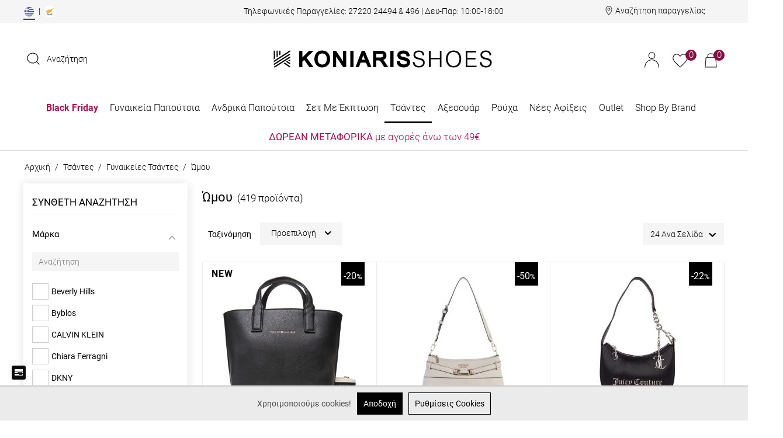

--- FILE ---
content_type: text/html; charset=utf-8
request_url: https://www.koniarisshoes.gr/gr/gynaikeies-tsantes/gynaikeies-tsantes/gynaikeies-tsantes-wmou.html
body_size: 65187
content:
<!DOCTYPE html>
<html 
 lang="el" dir="ltr">
<head>
    <meta name="google-site-verification" content="jhU1gvhYqNtbD39skNErToi3_vORLvSSqQ8nwq1jzYQ" />
    <link rel="stylesheet" href="design/themes/bright_theme/css/font-awesome-4.5.0/css/font-awesome.min.css">
    <link rel="stylesheet" href="/design/themes/custom/animate.css">
<title>Γυναικείες Τσάντες Ώμου | Koniaris Shoes</title>

<base href="https://www.koniarisshoes.gr/" />
<meta http-equiv="Content-Type" content="text/html; charset=utf-8" data-ca-mode="" />
<meta name="viewport" content="initial-scale=1.0, width=device-width" />
                
            <meta name="description" content="Αγόρασε μέσα από μια μεγάλη ποικιλία Ώμου σε μοναδικές τιμές με άμεση παράδοση μόνο από το Koniarisshoes.gr">
    <meta property="og:description" content="Αγόρασε μέσα από μια μεγάλη ποικιλία Ώμου σε μοναδικές τιμές με άμεση παράδοση μόνο από το Koniarisshoes.gr">
    <meta property="twitter:description" content="Αγόρασε μέσα από μια μεγάλη ποικιλία Ώμου σε μοναδικές τιμές με άμεση παράδοση μόνο από το Koniarisshoes.gr">

    

<meta name="keywords" content="" />

    <link rel="canonical" href="https://www.koniarisshoes.gr/gr/gynaikeies-tsantes/gynaikeies-tsantes/gynaikeies-tsantes-wmou.html" />


    <link rel="next" href="https://www.koniarisshoes.gr/gr/gynaikeies-tsantes/gynaikeies-tsantes/gynaikeies-tsantes-wmou-page-2.html" />




<meta property="og:type" itemprop="name" content="website">
<meta property="og:title" itemprop="name" content="Γυναικείες Τσάντες Ώμου | Koniaris Shoes">
<meta property="twitter:title" content="Γυναικείες Τσάντες Ώμου | Koniaris Shoes">

<meta property="og:site_name" content="Koniarisshoes.gr">
<meta name="twitter:domain" content="Koniarisshoes.gr">

    <meta property="og:locale" content="el_GR">


<meta property="og:url" content="https://www.koniarisshoes.gr/gr/gynaikeies-tsantes/gynaikeies-tsantes/gynaikeies-tsantes-wmou.html">

            <meta property="og:image" content="https://www.koniarisshoes.gr/images/detailed/44/bag_wmou_1.jpg">
        <meta property="og:width" content="1500">
        <meta property="og:height" content="1500">
        <meta property="twitter:image" content="https://www.koniarisshoes.gr/images/detailed/44/bag_wmou_1.jpg">
        <meta property="twitter:card" content="summary_large_image">
    



    <link href="https://www.koniarisshoes.gr/images/logos/1/Favicon_Lines_64x64.jpg" rel="shortcut icon" type="image/jpeg" />

<script data-no-defer="no-defer">var noscrollhere = true</script>
<link type="text/css" rel="stylesheet" href="https://www.koniarisshoes.gr/var/cache/misc/assets/design/themes/bright_theme/css/standalone.7c192953b5ab44604cdc20b466f2276c1762782811.css" />
<link rel="stylesheet" href="design/themes/bright_theme/css/font-awesome-4.5.0/css/font-awesome.min.css">





<script async data-environment="production" src="https://js.klarna.com/web-sdk/v1/klarna.js" data-client-id="klarna_live_client_RWFBT2lwcjFBaHJ5VEM1V2kpeWVoWWZHcWJScWkqYnAsNjA5MjkxOTktZmExOS00YzZkLWFjZDQtYjY2ZjAxMzEwMGYxLDEsaU5WNXhia0pZaWZwbWZIQjd3NzF4UHVMZ3pPZFdhQnZqMk1JWWZOTENiMD0"></script>



</head>
<body id="page_categories_view" class=" layout_1 company_1 guest_user cart_empty has_products category_id_269">
    
                        
        <div class="ty-tygh  " id="tygh_container">

        <div id="ajax_overlay" class="ty-ajax-overlay"></div>
<div id="ajax_loading_box" class="ty-ajax-loading-box"></div>

        <div class="cm-notification-container notification-container">
</div>

        <div class="ty-helper-container" id="tygh_main_container">
            
                 
                
<div class="tygh-top-panel clearfix">
    <div class="container-fluid  top-grid">
                    


    <div class="row-fluid ">                <div class="span16 top-links-grid hidden-phone" >
                <div class="row-fluid ">                <div class="span3 emptyleft_div_header" >
                <!--Block TPL: blocks/smarty_block.tpl-->
<div class="ty-wysiwyg-content"  data-ca-live-editor-object-id="0" data-ca-live-editor-object-type=""><div class=" en_el_top_head">

                        <span class="lang_el"><a class="borddd" href="https://www.koniarisshoes.gr/gr/"><img src="images/GR-EU_new_GR_mobile-01.png" alt="EL Koniarisshoes" title="EL Koniarisshoes"></a></span> &nbsp|&nbsp 

                        <span class="lang_cy"><a class="" href="https://www.koniarisshoes.com.cy/cy/"><img src="images/GR-EU_new_GR_mobile-02.png"  alt="CY Koniarisshoes" title="CY Koniarisshoes"></a></span>

</div>

<style>

.en_el_top_head {
    padding-top: 5px;
    padding-bottom: 5px;
}
.lang_el a {
    font-weight: 500;
    text-decoration: underline;
}
.lang_el {
	border-bottom: 2px solid #3F3F3F;
	padding-bottom: 5px;
}
</style></div>
<!---->
        </div>
                    


                    <div class="span10 " >
                <!--Block TPL: blocks/smarty_block.tpl-->
<div class="ty-wysiwyg-content"  data-ca-live-editor-object-id="0" data-ca-live-editor-object-type=""><div class="phone_orders_header">
<span class="upper">Τηλεφωνικές Παραγγελίες:</span>
<span class="down dis_none_check"><a href="tel:27220 24494"> 
<b>27220 24494</b></a> & <a href="tel:27220 24496"> 
<b>496</b></a></span>
<span class="to_dis_on_checkout"> | Δευ-Παρ: 10:00-18:00
</div></div>
<!---->
        </div>
                    


                    <div class="span3 header_track_order" >
                <!--Block TPL: blocks/smarty_block.tpl-->
<div class="ty-wysiwyg-content"  data-ca-live-editor-object-id="0" data-ca-live-editor-object-type=""><div class="order-track-header">
<svg xmlns="http://www.w3.org/2000/svg" xmlns:xlink="http://www.w3.org/1999/xlink" version="1.1" id="Layer_1" x="0px" y="0px" viewBox="0 0 13 17" style="enable-background:new 0 0 13 17;" xml:space="preserve">
<g id="XMLID_1080_">
	<path id="XMLID_1092_" d="M6.5,0.5c-3.26,0-5.9,2.64-5.9,5.9c0,3.05,1.81,6.35,5.39,9.89c0.28,0.28,0.73,0.28,1.01,0h0   c3.58-3.55,5.39-6.84,5.39-9.89C12.4,3.14,9.76,0.5,6.5,0.5z M6.5,15.58C3.13,12.22,1.46,9.15,1.46,6.4c0-2.78,2.25-5.04,5.04-5.04   s5.04,2.25,5.04,5.04C11.54,9.15,9.87,12.22,6.5,15.58z"/>
	<g id="XMLID_1081_">
		<path d="M6.5,3.61C5.12,3.61,4,4.73,4,6.11s1.12,2.5,2.5,2.5S9,7.49,9,6.11S7.88,3.61,6.5,3.61z M6.5,7.82    c-0.94,0-1.71-0.77-1.71-1.71c0-0.94,0.77-1.71,1.71-1.71s1.71,0.77,1.71,1.71C8.21,7.06,7.44,7.82,6.5,7.82z"/>
	</g>
</g>
</svg>
<a rel="nofollow" href='https://www.koniarisshoes.gr/gr/parakolouthisi-paraggelias.html'>Αναζήτηση παραγγελίας</a>
</div></div>
<!---->
        </div>
    </div>
        </div>
    </div>
</div>
</div>

<div class="tygh-header clearfix">
    <div class="container-fluid  header-grid">
                    


    <div class="row-fluid ">                <div class="span16 logo-row-outer" >
                <div class="row-fluid ">                <div class="span16 logo-row clearfix" >
                <div class="row-fluid ">                <div class="span16 to_dis_flex" >
                <div class="row-fluid ">                <div class="span5 search-header" >
                <!--Block TPL: blocks/static_templates/search.tpl-->
<div class=" top-search">
        <div class="ty-search-block">
    <form action="https://www.koniarisshoes.gr/gr/" name="search_form" method="get">
        <input type="hidden" name="subcats" value="Y" />
        <input type="hidden" name="pcode_from_q" value="Y" />
        <input type="hidden" name="pshort" value="Y" />
        <input type="hidden" name="pfull" value="Y" />
        <input type="hidden" name="pname" value="Y" />
        <input type="hidden" name="pkeywords" value="Y" />
        <input type="hidden" name="search_performed" value="Y" />

        


        <div class="show_search"><a ><?xml version="1.0" encoding="utf-8"?>
<!-- Generator: Adobe Illustrator 24.2.3, SVG Export Plug-In . SVG Version: 6.00 Build 0)  -->
<svg version="1.1" id="Layer_1" xmlns="http://www.w3.org/2000/svg" xmlns:xlink="http://www.w3.org/1999/xlink" x="0px" y="0px"
	 viewBox="0 0 23 22" style="enable-background:new 0 0 23 22;" xml:space="preserve">
<g id="XMLID_1105_">
	<path id="XMLID_1106_" d="M17.86,16.23c3.48-3.71,3.34-9.41-0.41-12.96c-1.89-1.79-4.4-2.77-7.06-2.77S5.22,1.48,3.34,3.27
		S0.42,7.43,0.42,9.96s1.04,4.9,2.92,6.69s4.39,2.77,7.06,2.77c2.47,0,4.79-0.84,6.62-2.38l4.55,4.31c0.11,0.11,0.27,0.16,0.42,0.16
		s0.3-0.06,0.42-0.16c0.23-0.22,0.23-0.58,0-0.8L17.86,16.23z M4.18,15.85c-1.66-1.57-2.58-3.67-2.58-5.89s0.91-4.32,2.58-5.89
		s3.87-2.44,6.22-2.44s4.55,0.87,6.22,2.44c3.43,3.25,3.43,8.53,0,11.77c-1.66,1.57-3.87,2.44-6.22,2.44S5.84,17.42,4.18,15.85z"/>
</g>
</svg> <span>Αναζήτηση</span></a></div><div class="to_show_or_not_to_show display_nono"><div class="close_search">X</div><input type="text" name="q" value="" id="search_input" title="Αναζήτηση..." class="ty-search-block__input cm-hint " /><button title="Αναζήτηση" class="ty-search-magnifier" type="submit"><?xml version="1.0" encoding="utf-8"?>
<!-- Generator: Adobe Illustrator 24.2.3, SVG Export Plug-In . SVG Version: 6.00 Build 0)  -->
<svg version="1.1" id="Layer_1" xmlns="http://www.w3.org/2000/svg" xmlns:xlink="http://www.w3.org/1999/xlink" x="0px" y="0px"
	 viewBox="0 0 23 22" style="enable-background:new 0 0 23 22;" xml:space="preserve">
<g id="XMLID_1105_">
	<path id="XMLID_1106_" d="M17.86,16.23c3.48-3.71,3.34-9.41-0.41-12.96c-1.89-1.79-4.4-2.77-7.06-2.77S5.22,1.48,3.34,3.27
		S0.42,7.43,0.42,9.96s1.04,4.9,2.92,6.69s4.39,2.77,7.06,2.77c2.47,0,4.79-0.84,6.62-2.38l4.55,4.31c0.11,0.11,0.27,0.16,0.42,0.16
		s0.3-0.06,0.42-0.16c0.23-0.22,0.23-0.58,0-0.8L17.86,16.23z M4.18,15.85c-1.66-1.57-2.58-3.67-2.58-5.89s0.91-4.32,2.58-5.89
		s3.87-2.44,6.22-2.44s4.55,0.87,6.22,2.44c3.43,3.25,3.43,8.53,0,11.77c-1.66,1.57-3.87,2.44-6.22,2.44S5.84,17.42,4.18,15.85z"/>
</g>
</svg></button>
<input type="hidden" name="dispatch" value="products.search" /></div>
        
    </form>

    <!-- Inline script moved to the bottom of the page -->
    <style>
        #mic {
            position: absolute;
            top: 0px;
            right: 0px;
            width: 15px;
            height: 37px;
            padding: 0px;
            border-right: 1px solid #fff;
            box-sizing: border-box;
            display: flex;
            flex-wrap: wrap;
            justify-content: center;
            align-items: center;
        }
    </style>
</div>


    </div>
<!---->
        </div>
                    


                    <div class="span7 top-logo-grid" >
                <!--Block TPL: blocks/static_templates/logo.tpl-->
<div class=" top-logo">
        <div class="ty-logo-container">
    <a href="https://www.koniarisshoes.gr/gr/" title="">
        <img src="https://www.koniarisshoes.gr/images/logos/1/Koniarisshoes_LOGO_Desktop1_374x30.png" width="374" height="30" alt="site_logo" class="ty-logo-container__image" />
    </a>
</div>
    </div>
<!---->
        </div>
                    


                    <div class="span4 acc_cart_wishlist" >
                <!--Block TPL: blocks/cart_content.tpl-->
<div class=" top-cart-content">
        
<div class="ty-dropdown-box" id="cart_status_800">
    <div id="s_dropdown_800" class="ty-dropdown-box__title ">


        <div>
            <div class="acc_info_head sign_pop only_acc">
                <div class="account_info_header_title">

                    <div class="header_my_account">
                        <a href="https://www.koniarisshoes.gr/gr/login.html" class="" rel="nofollow"><span style="display: none;">Profile</span><span><svg version="1.1" id="Layer_1" xmlns="http://www.w3.org/2000/svg" xmlns:xlink="http://www.w3.org/1999/xlink" x="0px" y="0px"
	 viewBox="0 0 25 27" style="enable-background:new 0 0 25 27;" xml:space="preserve">
<g>
	<path d="M12.5,12.98c-6.77,0-12.29,5.51-12.29,12.28v1.44h1.02v-1.44C1.24,19.05,6.29,14,12.5,14s11.26,5.05,11.26,11.26v1.44h1.02
		v-1.44C24.78,18.49,19.27,12.98,12.5,12.98z"/>
	<path d="M12.5,0.3c-3.18,0-5.77,2.59-5.77,5.77s2.59,5.77,5.77,5.77s5.77-2.59,5.77-5.77S15.68,0.3,12.5,0.3z M17.26,6.07
		c0,2.63-2.14,4.76-4.76,4.76c-2.63,0-4.76-2.14-4.76-4.76s2.14-4.76,4.76-4.76C15.13,1.31,17.26,3.45,17.26,6.07z"/>
</g>
</svg></span></a>
                        <div class="account_info_header_title_wrapper">

</div>
<div id="account_info_800">
        <ul class="ty-account-info">
        
                    <li class="ty-account-info__item ty-dropdown-box__item"><a class="ty-account-info__a underlined" href="https://www.koniarisshoes.gr/gr/orders.html" rel="nofollow">Παραγγελίες</a></li>

        
        
<li class="ty-account-info__item ty-dropdown-box__item"><a class="ty-account-info__a" href="https://www.koniarisshoes.gr/gr/wishlist.html" rel="nofollow">Λίστα Αγαπημένων</a></li>
            </ul>
    <div class="ty-account-info__buttons buttons-container">
                    <a href="https://www.koniarisshoes.gr/gr/login.html?return_url=index.php%3Fsl%3Dgr%26dispatch%3Dcategories.view%26category_id%3D269"  data-ca-target-id="login_block800" class="ty-btn ty-btn__secondary" rel="nofollow">Σύνδεση</a>
            <a href="https://www.koniarisshoes.gr/gr/profiles-add.html" rel="nofollow" class="ty-btn ty-btn__primary">Εγγραφή</a>
                            <div  id="login_block800" class="hidden" title="Σύνδεση">
                    <div class="ty-login-popup">
                        

        <form name="popup800_form" action="https://www.koniarisshoes.gr/gr/" method="post">
    <input type="hidden" name="return_url" value="index.php?sl=gr&amp;dispatch=categories.view&amp;category_id=269" />
    <input type="hidden" name="redirect_url" value="index.php?sl=gr&amp;dispatch=categories.view&amp;category_id=269" />

                <div class="ty-control-group">
            <label for="login_popup800" class="ty-login__filed-label ty-control-group__label cm-required cm-trim cm-email">E-mail</label>
            <input type="text" id="login_popup800" name="user_login" size="30" value="Συμπλήρωσε το e-mail σου εδώ" title="Συμπλήρωσε το e-mail σου εδώ" class="ty-login__input cm-hint" />
        </div>


        <div class="ty-control-group ty-password-forgot">
            <label for="psw_popup800" class="ty-login__filed-label ty-control-group__label ty-password-forgot__label cm-required">Κωδικός</label><a href="https://www.koniarisshoes.gr/gr/anakthsh-kwdikou.html" class="ty-password-forgot__a"  tabindex="5">Ξέχασες τον Κωδικό;</a>            <input type="password" id="psw_popup800" name="password" size="30" value="" placeholder="******" class="ty-login__input" maxlength="32" />
        </div>


                    <div class="ty-login-reglink ty-center">
                <a class="ty-login-reglink__a" href="https://www.koniarisshoes.gr/gr/profiles-add.html" rel="nofollow">Δημιουργία Λογαριασμού</a>
            </div>
        
        

        
        
            <div class="buttons-container clearfix">
                                    <div class="ty-float-right">
                            
 
    <button  class="ty-btn__login ty-btn__secondary ty-btn" type="submit" name="dispatch[auth.login]" >Σύνδεση</button>


                    </div>

                    <div class="ty-login__remember-me">
                        <label for="remember_me_popup800" class="ty-login__remember-me-label"><input class="checkbox" type="checkbox" name="remember_me" id="remember_me_popup800" value="Y" />Να με θυμάσαι</label>
                    </div>
                
            </div>
        

    </form>
    <style type="text/css">
        ::-webkit-input-placeholder {
            font-size: 17px !important;
        }
    </style>


                    </div>
                </div>
                        </div>
<!--account_info_800--></div>

                    </div>
                </div>

                
                
                
                
                
                
                
            </div>
        </div>


        
                    <div class="cart-wishlist">
                <a rel="nofollow" href='https://www.koniarisshoes.gr/gr/wishlist.html'>
                    <svg version="1.1" id="Layer_1" xmlns="http://www.w3.org/2000/svg" xmlns:xlink="http://www.w3.org/1999/xlink" x="0px" y="0px"
	 viewBox="0 0 26 24" style="enable-background:new 0 0 26 24;" xml:space="preserve">
<path id="XMLID_1066_" d="M13,23.69l-0.35-0.33c-0.59-0.56-1.31-1.26-2.11-2.04c-0.59-0.57-1.22-1.19-1.87-1.82
	C5.05,16.01,3.9,14.8,2.65,13c-1.33-1.92-2.29-3.32-2.37-5.38c-0.1-1.8,0.49-3.57,1.64-4.96c0.98-1.15,2.32-1.94,3.8-2.24
	c1.44-0.26,2.92-0.05,4.24,0.59c1.19,0.55,2.23,1.37,3.04,2.4c0.81-1.03,1.86-1.85,3.04-2.4c1.31-0.64,2.8-0.85,4.24-0.59
	c1.48,0.3,2.82,1.09,3.8,2.24c1.15,1.39,1.74,3.16,1.64,4.96c-0.08,2.07-1.04,3.46-2.37,5.38c-1.25,1.8-2.4,3.01-6.02,6.5
	c-0.65,0.63-1.28,1.24-1.87,1.82c-0.8,0.78-1.51,1.48-2.11,2.04L13,23.69z M6.95,1.32c-0.35,0-0.69,0.03-1.03,0.1
	c-1.26,0.26-2.39,0.93-3.22,1.9c-0.99,1.19-1.49,2.71-1.4,4.26c0.07,1.69,0.8,2.83,2.19,4.85c1.2,1.73,2.33,2.91,5.89,6.35
	c0.65,0.63,1.28,1.25,1.87,1.82c0.64,0.63,1.23,1.2,1.75,1.7c0.51-0.49,1.11-1.07,1.75-1.7c0.59-0.57,1.22-1.19,1.87-1.82
	c3.56-3.44,4.7-4.62,5.89-6.35c1.4-2.02,2.13-3.15,2.19-4.85c0.09-1.54-0.41-3.07-1.4-4.26l0,0c-0.83-0.98-1.96-1.65-3.22-1.9
	c-1.23-0.22-2.5-0.04-3.62,0.51c-1.23,0.57-2.28,1.48-3.03,2.62L13,5.26l-0.43-0.71c-0.75-1.14-1.8-2.04-3.03-2.62
	C8.73,1.54,7.84,1.33,6.95,1.32z"/>
</svg>
                                                                <span class="number">0</span>
                                    </a>
            </div>

            <div class="basket">
                <a rel="nofollow" href="https://www.koniarisshoes.gr/gr/cart.html">
                    <svg version="1.1" id="Layer_1" xmlns="http://www.w3.org/2000/svg" xmlns:xlink="http://www.w3.org/1999/xlink" x="0px" y="0px"
	 viewBox="0 0 21 25" style="enable-background:new 0 0 21 25;" xml:space="preserve">
<g id="XMLID_1043_">
	<path d="M0.6,24.34L1.96,7.21H4.8V4.89c0-2.33,1.89-4.22,4.22-4.22h2.95c2.33,0,4.22,1.89,4.22,4.22v2.33h2.84l1.36,17.12H0.6z
		 M19.76,23.75L18.49,7.8H2.5L1.24,23.75H19.76z M15.61,7.21V4.89c0-2-1.63-3.63-3.63-3.63H9.03c-2,0-3.63,1.63-3.63,3.63v2.33
		H15.61z"/>
	<path d="M11.97,0.81c2.25,0,4.07,1.83,4.07,4.07v2.48h2.85l1.33,16.82H0.77L2.1,7.36h2.85V4.89c0-2.25,1.83-4.07,4.07-4.07H11.97
		 M5.24,7.36h10.52V4.89c0-2.09-1.7-3.78-3.78-3.78H9.03c-2.09,0-3.78,1.7-3.78,3.78V7.36 M1.08,23.9h18.84L18.63,7.65H2.37
		L1.08,23.9 M11.97,0.51H9.03c-2.41,0-4.37,1.96-4.37,4.37v2.18H2.1H1.82L1.8,7.34L0.47,24.16l-0.03,0.32h0.32h19.47h0.32
		l-0.03-0.32L19.2,7.34l-0.02-0.28H18.9h-2.55V4.89C16.35,2.48,14.38,0.51,11.97,0.51L11.97,0.51z M5.54,7.06V4.89
		c0-1.92,1.56-3.48,3.48-3.48h2.95c1.92,0,3.48,1.56,3.48,3.48v2.18H5.54L5.54,7.06z M2.64,7.95h15.71L19.6,23.6H1.4L2.64,7.95
		L2.64,7.95z"/>
</g>
</svg>
                    <span class="number">0</span>
                </a>

                <div id="dropdown_800" class="cm-popup-box ty-dropdown-box__content hidden">
                    
                        <div class="cm-cart-content cm-cart-content-thumb cm-cart-content-delete">

                            <div class="ty-cart-items">
                                                                    <div class="ty-cart-items__empty ty-center">Το καλάθι είναι άδειο</div>
                                                                                            </div>
                            
                            
                                                            <div class="cm-cart-buttons ty-cart-content__buttons buttons-container hidden">
                                                                                <a href="https://www.koniarisshoes.gr/gr/checkout.html" rel="nofollow" class="ty-btn ty-btn__primary go_to_checkout">Ολοκλήρωση Παραγγελίας</a>
                                                                                <a href="https://www.koniarisshoes.gr/gr/cart.html" rel="nofollow" class="ty-btn ty-btn__secondary go_to_cart">Δες το καλάθι σου</a>
                                </div>
                            
                            <div class="cart-content-info-message">
                                <span class="a">ΤΗΛΕΦΩΝΙΚΕΣ ΠΑΡΑΓΓΕΛΙΕΣ</span>
                                <span style="display: flex;flex-wrap: wrap;justify-content: center;"><a hrefl="tel:27220 24494"><span class="b">27220 24494 </span></a><a hrefl="tel:27220 24496"><span class="b">&nbsp;& 496</span></a></span>
                                <span class="c">ΔΕΥ - ΠΑΡ 10:00 - 18:00<br>ΣΑΒ 10:00 - 15:00</span>
                            </div>


                        </div>
                    

                </div>

            </div>
                

    </div>
    <!--cart_status_800--></div>



    </div>
<!---->
        </div>
    </div>                


    <div class="row-fluid ">                <div class="span4 dis_none" >
                <!--Block TPL: blocks/smarty_block.tpl-->
<div class="ty-wysiwyg-content"  data-ca-live-editor-object-id="0" data-ca-live-editor-object-type=""><div class="phone_orders_header">
<span class="upper">Τηλεφωνικές Παραγγελίες:</span>
<span class="down dis_none_check"><a href="tel:27220 24494"> 
<b>27220 24494</b></a> & <a href="tel:27220 24496"> 
<b>496</b></a></span>
<span class="to_dis_on_checkout"> | Δευ-Παρ: 10:00-18:00
</div></div>
<!---->
        </div>
    </div>
        </div>
    </div>
        </div>
    </div>
        </div>
    </div>                


    <div class="row-fluid ">                <div class="span16 menu-row-outer" >
                <div class="row-fluid ">                <div class="span16 menu-row" >
                <!--Block TPL: blocks/categories/categories_dropdown_horizontal.tpl-->
<ul class="ty-menu__items cm-responsive-menu">
        
            <li class="ty-menu__item ty-menu__menu-btn visible-phone">
                <a class="ty-menu__item-link">
                    <i class="ty-icon-short-list"></i>
                    <span>Μενού</span>
                </a>
            </li>
                                            
                        <li class="ty-menu__item cm-menu-item-responsive">
                                    <a class="ty-menu__item-toggle visible-phone cm-responsive-menu-toggle">
                        <i class="ty-menu__icon-open ty-icon-down-open"></i>
                        <i class="ty-menu__icon-hide ty-icon-up-open"></i>
                    </a>
                
                                    <a   href="https://www.koniarisshoes.gr/gr/offers-el.html"                       class="ty-menu__item-link ty-menu__item-link_515">
                        Black Friday
                    </a>
                                
                                            
                        <div class="ty-menu__submenu">
                            <ul class="to_divede_menu ty-menu__submenu-items ty-menu__submenu-items-simple cm-responsive-menu-submenu cat_id_515">
                                <div class="inner_menu_left_of_img">

                                    

                                                                                                                    <li class="ty-menu__submenu-item">
                                            <a                                                class="ty-menu__submenu-link"  href="https://www.koniarisshoes.gr/gr/offers-el/gynaikeia-sneakers-el.html">
                                                Γυναικεια Sneakers</a>
                                        </li>
                                                                                                                    <li class="ty-menu__submenu-item">
                                            <a                                                class="ty-menu__submenu-link"  href="https://www.koniarisshoes.gr/gr/offers-el/gynaikeia-kleista.html">
                                                Γυναικεια παπουτσια</a>
                                        </li>
                                                                                                                    <li class="ty-menu__submenu-item">
                                            <a                                                class="ty-menu__submenu-link"  href="https://www.koniarisshoes.gr/gr/offers-el/gynaikeia-mpotakia.html">
                                                Γυναικεία Μποτάκια</a>
                                        </li>
                                                                                                                    <li class="ty-menu__submenu-item">
                                            <a                                                class="ty-menu__submenu-link"  href="https://www.koniarisshoes.gr/gr/offers-el/gunaikeia.html">
                                                Γυναικεία καλοκαιρινά</a>
                                        </li>
                                                                                                                    <li class="ty-menu__submenu-item">
                                            <a                                                class="ty-menu__submenu-link"  href="https://www.koniarisshoes.gr/gr/offers-el/tsantes.html">
                                                Τσάντες</a>
                                        </li>
                                                                                                                    <li class="ty-menu__submenu-item">
                                            <a                                                class="ty-menu__submenu-link"  href="https://www.koniarisshoes.gr/gr/offers-el/paidika.html">
                                                Παιδικά</a>
                                        </li>
                                                                                                                    <li class="ty-menu__submenu-item">
                                            <a                                                class="ty-menu__submenu-link"  href="https://www.koniarisshoes.gr/gr/offers-el/andrika.html">
                                                Ανδρικά</a>
                                        </li>
                                                                                                                    <li class="ty-menu__submenu-item">
                                            <a                                                class="ty-menu__submenu-link"  href="https://www.koniarisshoes.gr/gr/offers-el/axesouar.html">
                                                Αξεσουάρ</a>
                                        </li>
                                                                                                                    <li class="ty-menu__submenu-item">
                                            <a                                                class="ty-menu__submenu-link"  href="https://www.koniarisshoes.gr/gr/offers-el/andrikes-tsantes.html">
                                                Ανδρικές Τσάντες</a>
                                        </li>
                                                                                                                    <li class="ty-menu__submenu-item">
                                            <a                                                class="ty-menu__submenu-link"  href="https://www.koniarisshoes.gr/gr/offers-el/roucha-gunaikeia.html">
                                                Ρούχα Γυναικεία</a>
                                        </li>
                                                                                                                    <li class="ty-menu__submenu-item">
                                            <a                                                class="ty-menu__submenu-link"  href="https://www.koniarisshoes.gr/gr/offers-el/roucha-andrika.html">
                                                Ρούχα Ανδρικά</a>
                                        </li>
                                                                        
                                    

                                </div>
                                <div class="img_menu_first">
                                                                                                                <a href="">
                                                    <img itemprop="thumbnail" class="ty-pict     cm-image" id="det_img_107842563"  src="https://www.koniarisshoes.gr/images/thumbnails/290/295/detailed/100/12112025_BlackFriday_02.jpg" alt="" title=""  />

            </a>
                                        <br>
                                                                    </div>
                            </ul>

                        </div>
                    
                            </li>
                                            
                        <li class="ty-menu__item cm-menu-item-responsive">
                                    <a class="ty-menu__item-toggle visible-phone cm-responsive-menu-toggle">
                        <i class="ty-menu__icon-open ty-icon-down-open"></i>
                        <i class="ty-menu__icon-hide ty-icon-up-open"></i>
                    </a>
                
                                    <a   href="https://www.koniarisshoes.gr/gr/gynaikeia-papoutsia.html"                       class="ty-menu__item-link ty-menu__item-link_124">
                        Γυναικεία Παπούτσια
                    </a>
                                
                                            <div class="ty-menu__submenu" id="topmenu_88_881e2c5af360347531ce9a3b44769d31">
                            
                                <ul class="to_divede_menu ty-menu__submenu-items cm-responsive-menu-submenu cat_id_124">
                                    <div class="inner_menu_left_of_img">
                                                                                    <li class="ty-top-mine__submenu-col asddddd">
                                                                                                <div class="ty-menu__submenu-item-header">
                                                    <a   href="https://www.koniarisshoes.gr/gr/gynaikeia-papoutsia/gynaikeia-papoutsia-sneakers.html"                                                       class="ty-menu__submenu-link">Sneakers</a>
                                                </div>
                                                                                                <div class="ty-menu__submenu">
                                                    <ul class="ty-menu__submenu-list cm-responsive-menu-submenu">
                                                                                                            </ul>
                                                </div>
                                            </li>
                                                                                    <li class="ty-top-mine__submenu-col asddddd">
                                                                                                <div class="ty-menu__submenu-item-header">
                                                    <a   href="https://www.koniarisshoes.gr/gr/gynaikeia-papoutsia/loafers.html"                                                       class="ty-menu__submenu-link">Loafers</a>
                                                </div>
                                                                                                <div class="ty-menu__submenu">
                                                    <ul class="ty-menu__submenu-list cm-responsive-menu-submenu">
                                                                                                            </ul>
                                                </div>
                                            </li>
                                                                                    <li class="ty-top-mine__submenu-col asddddd">
                                                                                                <div class="ty-menu__submenu-item-header">
                                                    <a   href="https://www.koniarisshoes.gr/gr/gynaikeia-papoutsia/mules.html"                                                       class="ty-menu__submenu-link">Mules</a>
                                                </div>
                                                                                                <div class="ty-menu__submenu">
                                                    <ul class="ty-menu__submenu-list cm-responsive-menu-submenu">
                                                                                                            </ul>
                                                </div>
                                            </li>
                                                                                    <li class="ty-top-mine__submenu-col asddddd">
                                                                                                <div class="ty-menu__submenu-item-header">
                                                    <a   href="https://www.koniarisshoes.gr/gr/gynaikeia-papoutsia/mary-jane.html"                                                       class="ty-menu__submenu-link">Mary-Jane</a>
                                                </div>
                                                                                                <div class="ty-menu__submenu">
                                                    <ul class="ty-menu__submenu-list cm-responsive-menu-submenu">
                                                                                                            </ul>
                                                </div>
                                            </li>
                                                                                    <li class="ty-top-mine__submenu-col asddddd">
                                                                                                <div class="ty-menu__submenu-item-header">
                                                    <a   href="https://www.koniarisshoes.gr/gr/gynaikeia-papoutsia/gynaikeia-papoutsia-mocassins.html"                                                       class="ty-menu__submenu-link">Moccasins</a>
                                                </div>
                                                                                                <div class="ty-menu__submenu">
                                                    <ul class="ty-menu__submenu-list cm-responsive-menu-submenu">
                                                                                                            </ul>
                                                </div>
                                            </li>
                                                                                    <li class="ty-top-mine__submenu-col asddddd">
                                                                                                <div class="ty-menu__submenu-item-header">
                                                    <a   href="https://www.koniarisshoes.gr/gr/gynaikeia-papoutsia/gynaikeia-arvylakia.html"                                                       class="ty-menu__submenu-link">Αρβυλάκια</a>
                                                </div>
                                                                                                <div class="ty-menu__submenu">
                                                    <ul class="ty-menu__submenu-list cm-responsive-menu-submenu">
                                                                                                            </ul>
                                                </div>
                                            </li>
                                                                                    <li class="ty-top-mine__submenu-col asddddd">
                                                                                                <div class="ty-menu__submenu-item-header">
                                                    <a   href="https://www.koniarisshoes.gr/gr/gynaikeia-papoutsia/gynaikeies-mpotes.html"                                                       class="ty-menu__submenu-link">Μπότες</a>
                                                </div>
                                                                                                <div class="ty-menu__submenu">
                                                    <ul class="ty-menu__submenu-list cm-responsive-menu-submenu">
                                                                                                            </ul>
                                                </div>
                                            </li>
                                                                                    <li class="ty-top-mine__submenu-col asddddd">
                                                                                                <div class="ty-menu__submenu-item-header">
                                                    <a   href="https://www.koniarisshoes.gr/gr/gynaikeia-papoutsia/cowboy.html"                                                       class="ty-menu__submenu-link">Cowboy</a>
                                                </div>
                                                                                                <div class="ty-menu__submenu">
                                                    <ul class="ty-menu__submenu-list cm-responsive-menu-submenu">
                                                                                                            </ul>
                                                </div>
                                            </li>
                                                                                    <li class="ty-top-mine__submenu-col asddddd">
                                                                                                <div class="ty-menu__submenu-item-header">
                                                    <a   href="https://www.koniarisshoes.gr/gr/gynaikeia-papoutsia/gynaikeia-mpalarines.html"                                                       class="ty-menu__submenu-link">Μπαλαρίνες</a>
                                                </div>
                                                                                                <div class="ty-menu__submenu">
                                                    <ul class="ty-menu__submenu-list cm-responsive-menu-submenu">
                                                                                                            </ul>
                                                </div>
                                            </li>
                                                                                    <li class="ty-top-mine__submenu-col asddddd">
                                                                                                <div class="ty-menu__submenu-item-header">
                                                    <a   href="https://www.koniarisshoes.gr/gr/gynaikeia-papoutsia/gynaikeia-mpotakia.html"                                                       class="ty-menu__submenu-link">Μποτάκια</a>
                                                </div>
                                                                                                <div class="ty-menu__submenu">
                                                    <ul class="ty-menu__submenu-list cm-responsive-menu-submenu">
                                                                                                            </ul>
                                                </div>
                                            </li>
                                                                                    <li class="ty-top-mine__submenu-col asddddd">
                                                                                                <div class="ty-menu__submenu-item-header">
                                                    <a   href="https://www.koniarisshoes.gr/gr/gynaikeia-papoutsia/rokakia.html"                                                       class="ty-menu__submenu-link">Ροκακια</a>
                                                </div>
                                                                                                <div class="ty-menu__submenu">
                                                    <ul class="ty-menu__submenu-list cm-responsive-menu-submenu">
                                                                                                            </ul>
                                                </div>
                                            </li>
                                                                                    <li class="ty-top-mine__submenu-col asddddd">
                                                                                                <div class="ty-menu__submenu-item-header">
                                                    <a   href="https://www.koniarisshoes.gr/gr/gynaikeia-papoutsia/gynaikeies-goves.html"                                                       class="ty-menu__submenu-link">Γόβες</a>
                                                </div>
                                                                                                <div class="ty-menu__submenu">
                                                    <ul class="ty-menu__submenu-list cm-responsive-menu-submenu">
                                                                                                            </ul>
                                                </div>
                                            </li>
                                                                                    <li class="ty-top-mine__submenu-col asddddd">
                                                                                                <div class="ty-menu__submenu-item-header">
                                                    <a   href="https://www.koniarisshoes.gr/gr/gynaikeia-papoutsia/gynaikeia-pedila.html"                                                       class="ty-menu__submenu-link">Γυναικεία Πέδιλα</a>
                                                </div>
                                                                                                <div class="ty-menu__submenu">
                                                    <ul class="ty-menu__submenu-list cm-responsive-menu-submenu">
                                                                                                            </ul>
                                                </div>
                                            </li>
                                                                                    <li class="ty-top-mine__submenu-col asddddd">
                                                                                                <div class="ty-menu__submenu-item-header">
                                                    <a   href="https://www.koniarisshoes.gr/gr/gynaikeia-papoutsia/gynaikeies-espantrigies.html"                                                       class="ty-menu__submenu-link">Εσπαντρίγιες</a>
                                                </div>
                                                                                                <div class="ty-menu__submenu">
                                                    <ul class="ty-menu__submenu-list cm-responsive-menu-submenu">
                                                                                                            </ul>
                                                </div>
                                            </li>
                                                                                    <li class="ty-top-mine__submenu-col asddddd">
                                                                                                <div class="ty-menu__submenu-item-header">
                                                    <a   href="https://www.koniarisshoes.gr/gr/gynaikeia-papoutsia/gynaikeies-platformes.html"                                                       class="ty-menu__submenu-link">Πλατφόρμες</a>
                                                </div>
                                                                                                <div class="ty-menu__submenu">
                                                    <ul class="ty-menu__submenu-list cm-responsive-menu-submenu">
                                                                                                            </ul>
                                                </div>
                                            </li>
                                                                                    <li class="ty-top-mine__submenu-col asddddd">
                                                                                                <div class="ty-menu__submenu-item-header">
                                                    <a   href="https://www.koniarisshoes.gr/gr/gynaikeia-papoutsia/sampo.html"                                                       class="ty-menu__submenu-link">Σαμπό</a>
                                                </div>
                                                                                                <div class="ty-menu__submenu">
                                                    <ul class="ty-menu__submenu-list cm-responsive-menu-submenu">
                                                                                                            </ul>
                                                </div>
                                            </li>
                                                                                    <li class="ty-top-mine__submenu-col asddddd">
                                                                                                <div class="ty-menu__submenu-item-header">
                                                    <a   href="https://www.koniarisshoes.gr/gr/gynaikeia-papoutsia/sandalia.html"                                                       class="ty-menu__submenu-link">Σανδάλια</a>
                                                </div>
                                                                                                <div class="ty-menu__submenu">
                                                    <ul class="ty-menu__submenu-list cm-responsive-menu-submenu">
                                                                                                            </ul>
                                                </div>
                                            </li>
                                                                                    <li class="ty-top-mine__submenu-col asddddd">
                                                                                                <div class="ty-menu__submenu-item-header">
                                                    <a   href="https://www.koniarisshoes.gr/gr/gynaikeia-papoutsia/gynaikeia-flatforms.html"                                                       class="ty-menu__submenu-link">Flatforms</a>
                                                </div>
                                                                                                <div class="ty-menu__submenu">
                                                    <ul class="ty-menu__submenu-list cm-responsive-menu-submenu">
                                                                                                            </ul>
                                                </div>
                                            </li>
                                                                                    <li class="ty-top-mine__submenu-col asddddd">
                                                                                                <div class="ty-menu__submenu-item-header">
                                                    <a   href="https://www.koniarisshoes.gr/gr/gynaikeia-papoutsia/mpotakia-me-takouni.html"                                                       class="ty-menu__submenu-link">Μποτάκια με Τακούνι</a>
                                                </div>
                                                                                                <div class="ty-menu__submenu">
                                                    <ul class="ty-menu__submenu-list cm-responsive-menu-submenu">
                                                                                                            </ul>
                                                </div>
                                            </li>
                                                                                    <li class="ty-top-mine__submenu-col asddddd">
                                                                                                <div class="ty-menu__submenu-item-header">
                                                    <a   href="https://www.koniarisshoes.gr/gr/gynaikeia-papoutsia/crocs.html"                                                       class="ty-menu__submenu-link">CROCS</a>
                                                </div>
                                                                                                    <a class="ty-menu__item-toggle visible-phone cm-responsive-menu-toggle">
                                                        <i class="ty-menu__icon-open ty-icon-down-open"></i>
                                                        <i class="ty-menu__icon-hide ty-icon-up-open"></i>
                                                    </a>
                                                                                                <div class="ty-menu__submenu">
                                                    <ul class="ty-menu__submenu-list cm-responsive-menu-submenu">
                                                                                                                    
                                                                                                                                                                                            <li class="ty-menu__submenu-item">
                                                                    <a   href="https://www.koniarisshoes.gr/gr/gynaikeia-papoutsia/crocs/crocs-accessories.html"                                                                       class="ty-menu__submenu-link">CROCS Accessories</a>
                                                                </li>
                                                                                                                                                                                    

                                                                                                            </ul>
                                                </div>
                                            </li>
                                                                                    <li class="ty-top-mine__submenu-col asddddd">
                                                                                                <div class="ty-menu__submenu-item-header">
                                                    <a   href="https://www.koniarisshoes.gr/gr/gynaikeia-papoutsia/gynaikeia-papoutsia-oxfords.html"                                                       class="ty-menu__submenu-link">Oxfords</a>
                                                </div>
                                                                                                <div class="ty-menu__submenu">
                                                    <ul class="ty-menu__submenu-list cm-responsive-menu-submenu">
                                                                                                            </ul>
                                                </div>
                                            </li>
                                                                                    <li class="ty-top-mine__submenu-col asddddd">
                                                                                                <div class="ty-menu__submenu-item-header">
                                                    <a   href="https://www.koniarisshoes.gr/gr/gynaikeia-papoutsia/sagionares.html"                                                       class="ty-menu__submenu-link">Slides - Flip Flops (Παντόφλες)</a>
                                                </div>
                                                                                                <div class="ty-menu__submenu">
                                                    <ul class="ty-menu__submenu-list cm-responsive-menu-submenu">
                                                                                                            </ul>
                                                </div>
                                            </li>
                                                                                    <li class="ty-top-mine__submenu-col asddddd">
                                                                                                <div class="ty-menu__submenu-item-header">
                                                    <a   href="https://www.koniarisshoes.gr/gr/gynaikeia-papoutsia/sneaker-mpotakia.html"                                                       class="ty-menu__submenu-link">Sneaker Μποτάκια</a>
                                                </div>
                                                                                                <div class="ty-menu__submenu">
                                                    <ul class="ty-menu__submenu-list cm-responsive-menu-submenu">
                                                                                                            </ul>
                                                </div>
                                            </li>
                                                                                    <li class="ty-top-mine__submenu-col asddddd">
                                                                                                <div class="ty-menu__submenu-item-header">
                                                    <a   href="https://www.koniarisshoes.gr/gr/gynaikeia-papoutsia/galotses.html"                                                       class="ty-menu__submenu-link">Γαλότσες</a>
                                                </div>
                                                                                                <div class="ty-menu__submenu">
                                                    <ul class="ty-menu__submenu-list cm-responsive-menu-submenu">
                                                                                                            </ul>
                                                </div>
                                            </li>
                                                                                    <li class="ty-top-mine__submenu-col asddddd">
                                                                                                <div class="ty-menu__submenu-item-header">
                                                    <a   href="https://www.koniarisshoes.gr/gr/gynaikeia-papoutsia/slippers.html"                                                       class="ty-menu__submenu-link">Slippers</a>
                                                </div>
                                                                                                <div class="ty-menu__submenu">
                                                    <ul class="ty-menu__submenu-list cm-responsive-menu-submenu">
                                                                                                            </ul>
                                                </div>
                                            </li>
                                                                                    <li class="ty-top-mine__submenu-col asddddd">
                                                                                                <div class="ty-menu__submenu-item-header">
                                                    <a   href="https://www.koniarisshoes.gr/gr/gynaikeia-papoutsia/tsokara.html"                                                       class="ty-menu__submenu-link">Τσόκαρα</a>
                                                </div>
                                                                                                <div class="ty-menu__submenu">
                                                    <ul class="ty-menu__submenu-list cm-responsive-menu-submenu">
                                                                                                            </ul>
                                                </div>
                                            </li>
                                        
                                    </div>
                                    <div class="img_menu_first">
                                                                                                                            <a href="/gr/gynaikeia-papoutsia.html">
                                                        <img itemprop="thumbnail" class="ty-pict     cm-image" id="det_img_435171185"  src="https://www.koniarisshoes.gr/images/thumbnails/290/290/detailed/45/131025_gynaikeia_category.jpg" alt="/gr/gynaikeia-papoutsia.html" title="/gr/gynaikeia-papoutsia.html"  />

            </a>
                                            <br>
                                                                            </div>
                                                                    </ul>
                            

                        </div>
                    
                            </li>
                                            
                        <li class="ty-menu__item cm-menu-item-responsive">
                                    <a class="ty-menu__item-toggle visible-phone cm-responsive-menu-toggle">
                        <i class="ty-menu__icon-open ty-icon-down-open"></i>
                        <i class="ty-menu__icon-hide ty-icon-up-open"></i>
                    </a>
                
                                    <a   href="https://www.koniarisshoes.gr/gr/andrika-papoutsia.html"                       class="ty-menu__item-link ty-menu__item-link_125">
                        Ανδρικά Παπούτσια
                    </a>
                                
                                            
                        <div class="ty-menu__submenu">
                            <ul class="to_divede_menu ty-menu__submenu-items ty-menu__submenu-items-simple cm-responsive-menu-submenu cat_id_125">
                                <div class="inner_menu_left_of_img">

                                    

                                                                                                                    <li class="ty-menu__submenu-item">
                                            <a                                                class="ty-menu__submenu-link"  href="https://www.koniarisshoes.gr/gr/andrika-papoutsia/andrika-sneakers.html">
                                                Sneakers</a>
                                        </li>
                                                                                                                    <li class="ty-menu__submenu-item">
                                            <a                                                class="ty-menu__submenu-link"  href="https://www.koniarisshoes.gr/gr/andrika-papoutsia/andrikes-sagionares.html">
                                                Σαγιονάρες - Σανδάλια</a>
                                        </li>
                                                                                                                    <li class="ty-menu__submenu-item">
                                            <a                                                class="ty-menu__submenu-link"  href="https://www.koniarisshoes.gr/gr/andrika-papoutsia/andrika-loafers.html">
                                                Loafers</a>
                                        </li>
                                                                                                                    <li class="ty-menu__submenu-item">
                                            <a                                                class="ty-menu__submenu-link"  href="https://www.koniarisshoes.gr/gr/andrika-papoutsia/andrika-mpotakia.html">
                                                Ανδρικά Μποτάκια</a>
                                        </li>
                                                                                                                    <li class="ty-menu__submenu-item">
                                            <a                                                class="ty-menu__submenu-link"  href="https://www.koniarisshoes.gr/gr/andrika-papoutsia/casual-papoutsia.html">
                                                Casual</a>
                                        </li>
                                                                                                                    <li class="ty-menu__submenu-item">
                                            <a                                                class="ty-menu__submenu-link"  href="https://www.koniarisshoes.gr/gr/andrika-papoutsia/andrikes-espantrigies.html">
                                                Εσπαντρίγιες</a>
                                        </li>
                                                                                                                    <li class="ty-menu__submenu-item">
                                            <a                                                class="ty-menu__submenu-link"  href="https://www.koniarisshoes.gr/gr/andrika-papoutsia/andrika-slip-on.html">
                                                Slip-on</a>
                                        </li>
                                                                                                                    <li class="ty-menu__submenu-item">
                                            <a                                                class="ty-menu__submenu-link"  href="https://www.koniarisshoes.gr/gr/andrika-papoutsia/crocs.html">
                                                CROCS</a>
                                        </li>
                                                                                                                    <li class="ty-menu__submenu-item">
                                            <a                                                class="ty-menu__submenu-link"  href="https://www.koniarisshoes.gr/gr/andrika-papoutsia/sampo.html">
                                                Σαμπό</a>
                                        </li>
                                                                        
                                    

                                </div>
                                <div class="img_menu_first">
                                                                                                                <a href="/gr/andrika-papoutsia.html">
                                                    <img itemprop="thumbnail" class="ty-pict     cm-image" id="det_img_1665747634"  src="https://www.koniarisshoes.gr/images/thumbnails/290/290/detailed/45/131025_andrika_category.jpg" alt="/gr/andrika-papoutsia.html" title="/gr/andrika-papoutsia.html"  />

            </a>
                                        <br>
                                                                    </div>
                            </ul>

                        </div>
                    
                            </li>
                                            
                        <li class="ty-menu__item cm-menu-item-responsive">
                                    <a class="ty-menu__item-toggle visible-phone cm-responsive-menu-toggle">
                        <i class="ty-menu__icon-open ty-icon-down-open"></i>
                        <i class="ty-menu__icon-hide ty-icon-up-open"></i>
                    </a>
                
                                    <a   href="https://www.koniarisshoes.gr/gr/proionta-set.html"                       class="ty-menu__item-link ty-menu__item-link_73">
                        Σετ Με Έκπτωση
                    </a>
                                
                                            
                        <div class="ty-menu__submenu">
                            <ul class="to_divede_menu ty-menu__submenu-items ty-menu__submenu-items-simple cm-responsive-menu-submenu cat_id_73">
                                <div class="inner_menu_left_of_img">

                                    

                                                                                                                    <li class="ty-menu__submenu-item">
                                            <a                                                class="ty-menu__submenu-link"  href="https://www.koniarisshoes.gr/gr/proionta-set/gynaikeia-set.html">
                                                Γυναικεία Σετ</a>
                                        </li>
                                                                                                                    <li class="ty-menu__submenu-item">
                                            <a                                                class="ty-menu__submenu-link"  href="https://www.koniarisshoes.gr/gr/proionta-set/andrika-set.html">
                                                Ανδρικά Σετ</a>
                                        </li>
                                                                        
                                    

                                </div>
                                <div class="img_menu_first">
                                                                                                                <a href="gr/proionta-set.html">
                                                    <img itemprop="thumbnail" class="ty-pict     cm-image" id="det_img_1228189027"  src="https://www.koniarisshoes.gr/images/thumbnails/290/290/detailed/45/131025_set_category.jpg" alt="gr/proionta-set.html" title="gr/proionta-set.html"  />

            </a>
                                        <br>
                                                                    </div>
                            </ul>

                        </div>
                    
                            </li>
                                            
                        <li class="ty-menu__item cm-menu-item-responsive ty-menu__item-active">
                                    <a class="ty-menu__item-toggle visible-phone cm-responsive-menu-toggle">
                        <i class="ty-menu__icon-open ty-icon-down-open"></i>
                        <i class="ty-menu__icon-hide ty-icon-up-open"></i>
                    </a>
                
                                    <a   href="https://www.koniarisshoes.gr/gr/gynaikeies-tsantes.html"                       class="ty-menu__item-link ty-menu__item-link_78">
                        Τσάντες
                    </a>
                                
                                            <div class="ty-menu__submenu" id="topmenu_88_24647bf40b7869038c8ce1f44c8e4f6a">
                            
                                <ul class="to_divede_menu ty-menu__submenu-items cm-responsive-menu-submenu cat_id_78">
                                    <div class="inner_menu_left_of_img">
                                                                                    <li class="ty-top-mine__submenu-col asddddd">
                                                                                                <div class="ty-menu__submenu-item-header ty-menu__submenu-item-header-active">
                                                    <a   href="https://www.koniarisshoes.gr/gr/gynaikeies-tsantes/gynaikeies-tsantes.html"                                                       class="ty-menu__submenu-link">Γυναικείες Τσάντες</a>
                                                </div>
                                                                                                    <a class="ty-menu__item-toggle visible-phone cm-responsive-menu-toggle">
                                                        <i class="ty-menu__icon-open ty-icon-down-open"></i>
                                                        <i class="ty-menu__icon-hide ty-icon-up-open"></i>
                                                    </a>
                                                                                                <div class="ty-menu__submenu">
                                                    <ul class="ty-menu__submenu-list cm-responsive-menu-submenu">
                                                                                                                    
                                                                                                                                                                                            <li class="ty-menu__submenu-item ty-menu__submenu-item-active">
                                                                    <a   href="https://www.koniarisshoes.gr/gr/gynaikeies-tsantes/gynaikeies-tsantes/gynaikeies-tsantes-wmou.html"                                                                       class="ty-menu__submenu-link">Ώμου</a>
                                                                </li>
                                                                                                                                                                                            <li class="ty-menu__submenu-item">
                                                                    <a   href="https://www.koniarisshoes.gr/gr/gynaikeies-tsantes/gynaikeies-tsantes/gynaikeies-tsantes-xiasti.html"                                                                       class="ty-menu__submenu-link">Χιαστή</a>
                                                                </li>
                                                                                                                                                                                            <li class="ty-menu__submenu-item">
                                                                    <a   href="https://www.koniarisshoes.gr/gr/gynaikeies-tsantes/gynaikeies-tsantes/gynaikeies-tsantes-xeiros.html"                                                                       class="ty-menu__submenu-link">Χειρός</a>
                                                                </li>
                                                                                                                                                                                            <li class="ty-menu__submenu-item">
                                                                    <a   href="https://www.koniarisshoes.gr/gr/gynaikeies-tsantes/gynaikeies-tsantes/gynaikeies-tsantes-platis.html"                                                                       class="ty-menu__submenu-link">Backpacks</a>
                                                                </li>
                                                                                                                                                                                            <li class="ty-menu__submenu-item">
                                                                    <a   href="https://www.koniarisshoes.gr/gr/gynaikeies-tsantes/gynaikeies-tsantes/gynaikeies-tsantes-meshs.html"                                                                       class="ty-menu__submenu-link">Μέσης</a>
                                                                </li>
                                                                                                                                                                                            <li class="ty-menu__submenu-item">
                                                                    <a   href="https://www.koniarisshoes.gr/gr/gynaikeies-tsantes/gynaikeies-tsantes/gynaikeies-tsantes-fakeloi.html"                                                                       class="ty-menu__submenu-link">Clutches - Φάκελοι</a>
                                                                </li>
                                                                                                                                                                                            <li class="ty-menu__submenu-item">
                                                                    <a   href="https://www.koniarisshoes.gr/gr/gynaikeies-tsantes/gynaikeies-tsantes/valitses.html"                                                                       class="ty-menu__submenu-link">Βαλίτσες</a>
                                                                </li>
                                                                                                                                                                                            <li class="ty-menu__submenu-item">
                                                                    <a   href="https://www.koniarisshoes.gr/gr/gynaikeies-tsantes/gynaikeies-tsantes/neseser.html"                                                                       class="ty-menu__submenu-link">Νεσεσέρ</a>
                                                                </li>
                                                                                                                                                                                    

                                                                                                            </ul>
                                                </div>
                                            </li>
                                                                                    <li class="ty-top-mine__submenu-col asddddd">
                                                                                                <div class="ty-menu__submenu-item-header">
                                                    <a   href="https://www.koniarisshoes.gr/gr/gynaikeies-tsantes/andrikes-tsantes-el.html"                                                       class="ty-menu__submenu-link">Ανδρικές Τσάντες</a>
                                                </div>
                                                                                                <div class="ty-menu__submenu">
                                                    <ul class="ty-menu__submenu-list cm-responsive-menu-submenu">
                                                                                                            </ul>
                                                </div>
                                            </li>
                                                                                    <li class="ty-top-mine__submenu-col asddddd">
                                                                                                <div class="ty-menu__submenu-item-header">
                                                    <a   href="https://www.koniarisshoes.gr/gr/gynaikeies-tsantes/paidikes-tsantes-html.html"                                                       class="ty-menu__submenu-link">Παιδικές Τσάντες</a>
                                                </div>
                                                                                                <div class="ty-menu__submenu">
                                                    <ul class="ty-menu__submenu-list cm-responsive-menu-submenu">
                                                                                                            </ul>
                                                </div>
                                            </li>
                                        
                                    </div>
                                    <div class="img_menu_first">
                                                                                                                            <a href="/gr/gynaikeies-tsantes.html">
                                                        <img itemprop="thumbnail" class="ty-pict     cm-image" id="det_img_1540250334"  src="https://www.koniarisshoes.gr/images/thumbnails/290/290/detailed/45/131025_tsantes_category.jpg" alt="/gr/gynaikeies-tsantes.html" title="/gr/gynaikeies-tsantes.html"  />

            </a>
                                            <br>
                                                                            </div>
                                                                    </ul>
                            

                        </div>
                    
                            </li>
                                            
                        <li class="ty-menu__item cm-menu-item-responsive">
                                    <a class="ty-menu__item-toggle visible-phone cm-responsive-menu-toggle">
                        <i class="ty-menu__icon-open ty-icon-down-open"></i>
                        <i class="ty-menu__icon-hide ty-icon-up-open"></i>
                    </a>
                
                                    <a   href="https://www.koniarisshoes.gr/gr/gynaikeies-tsantes-aksesouar.html"                       class="ty-menu__item-link ty-menu__item-link_89">
                        Αξεσουάρ
                    </a>
                                
                                            <div class="ty-menu__submenu" id="topmenu_88_c557c4181f308900caaa0471546ea610">
                            
                                <ul class="to_divede_menu ty-menu__submenu-items cm-responsive-menu-submenu cat_id_89">
                                    <div class="inner_menu_left_of_img">
                                                                                    <li class="ty-top-mine__submenu-col asddddd">
                                                                                                <div class="ty-menu__submenu-item-header">
                                                    <a   href="https://www.koniarisshoes.gr/gr/gynaikeies-tsantes-aksesouar/gynaikeia-aksesouar.html"                                                       class="ty-menu__submenu-link">Γυναικεία Αξεσουάρ</a>
                                                </div>
                                                                                                    <a class="ty-menu__item-toggle visible-phone cm-responsive-menu-toggle">
                                                        <i class="ty-menu__icon-open ty-icon-down-open"></i>
                                                        <i class="ty-menu__icon-hide ty-icon-up-open"></i>
                                                    </a>
                                                                                                <div class="ty-menu__submenu">
                                                    <ul class="ty-menu__submenu-list cm-responsive-menu-submenu">
                                                                                                                    
                                                                                                                                                                                            <li class="ty-menu__submenu-item">
                                                                    <a   href="https://www.koniarisshoes.gr/gr/gynaikeies-tsantes-aksesouar/gynaikeia-aksesouar/gynaikeia-portofolia.html"                                                                       class="ty-menu__submenu-link">Πορτοφόλια</a>
                                                                </li>
                                                                                                                                                                                            <li class="ty-menu__submenu-item">
                                                                    <a   href="https://www.koniarisshoes.gr/gr/gynaikeies-tsantes-aksesouar/gynaikeia-aksesouar/gynaikeies-zones-tsantes.html"                                                                       class="ty-menu__submenu-link">Ζώνες</a>
                                                                </li>
                                                                                                                                                                                            <li class="ty-menu__submenu-item">
                                                                    <a   href="https://www.koniarisshoes.gr/gr/gynaikeies-tsantes-aksesouar/gynaikeia-aksesouar/kosmimata.html"                                                                       class="ty-menu__submenu-link">Κοσμήματα - Μπρελόκ</a>
                                                                </li>
                                                                                                                                                                                            <li class="ty-menu__submenu-item">
                                                                    <a   href="https://www.koniarisshoes.gr/gr/gynaikeies-tsantes-aksesouar/gynaikeia-aksesouar/gynaikeia-gantia.html"                                                                       class="ty-menu__submenu-link">Γάντια</a>
                                                                </li>
                                                                                                                                                                                            <li class="ty-menu__submenu-item">
                                                                    <a   href="https://www.koniarisshoes.gr/gr/gynaikeies-tsantes-aksesouar/gynaikeia-aksesouar/gynaikeia-kaskol-skoufia.html"                                                                       class="ty-menu__submenu-link">Κασκόλ / Σκουφιά</a>
                                                                </li>
                                                                                                                                                                                            <li class="ty-menu__submenu-item">
                                                                    <a   href="https://www.koniarisshoes.gr/gr/gynaikeies-tsantes-aksesouar/gynaikeia-aksesouar/gynaikeies-ompreles.html"                                                                       class="ty-menu__submenu-link">Ομπρέλες</a>
                                                                </li>
                                                                                                                                                                                            <li class="ty-menu__submenu-item">
                                                                    <a   href="https://www.koniarisshoes.gr/gr/gynaikeies-tsantes-aksesouar/gynaikeia-aksesouar/gynaikeia-kapela.html"                                                                       class="ty-menu__submenu-link">Καπέλα</a>
                                                                </li>
                                                                                                                                                                                            <li class="ty-menu__submenu-item">
                                                                    <a   href="https://www.koniarisshoes.gr/gr/gynaikeies-tsantes-aksesouar/gynaikeia-aksesouar/petsetes-thalasshs.html"                                                                       class="ty-menu__submenu-link">Πετσέτες Θαλάσσης</a>
                                                                </li>
                                                                                                                                                                                    

                                                                                                            </ul>
                                                </div>
                                            </li>
                                                                                    <li class="ty-top-mine__submenu-col asddddd">
                                                                                                <div class="ty-menu__submenu-item-header">
                                                    <a   href="https://www.koniarisshoes.gr/gr/gynaikeies-tsantes-aksesouar/andrika-aksesouar.html"                                                       class="ty-menu__submenu-link">Ανδρικά Αξεσουάρ</a>
                                                </div>
                                                                                                    <a class="ty-menu__item-toggle visible-phone cm-responsive-menu-toggle">
                                                        <i class="ty-menu__icon-open ty-icon-down-open"></i>
                                                        <i class="ty-menu__icon-hide ty-icon-up-open"></i>
                                                    </a>
                                                                                                <div class="ty-menu__submenu">
                                                    <ul class="ty-menu__submenu-list cm-responsive-menu-submenu">
                                                                                                                    
                                                                                                                                                                                            <li class="ty-menu__submenu-item">
                                                                    <a   href="https://www.koniarisshoes.gr/gr/gynaikeies-tsantes-aksesouar/andrika-aksesouar/andrika-portofolia.html"                                                                       class="ty-menu__submenu-link">Πορτοφόλια</a>
                                                                </li>
                                                                                                                                                                                            <li class="ty-menu__submenu-item">
                                                                    <a   href="https://www.koniarisshoes.gr/gr/gynaikeies-tsantes-aksesouar/andrika-aksesouar/andrikes-zones-tsantes.html"                                                                       class="ty-menu__submenu-link">Ζώνες</a>
                                                                </li>
                                                                                                                                                                                            <li class="ty-menu__submenu-item">
                                                                    <a   href="https://www.koniarisshoes.gr/gr/gynaikeies-tsantes-aksesouar/andrika-aksesouar/andrika-gantia.html"                                                                       class="ty-menu__submenu-link">Γάντια</a>
                                                                </li>
                                                                                                                                                                                            <li class="ty-menu__submenu-item">
                                                                    <a   href="https://www.koniarisshoes.gr/gr/gynaikeies-tsantes-aksesouar/andrika-aksesouar/andrika-kaskol-skoufia.html"                                                                       class="ty-menu__submenu-link">Κασκόλ / Σκουφιά</a>
                                                                </li>
                                                                                                                                                                                    

                                                                                                            </ul>
                                                </div>
                                            </li>
                                        
                                    </div>
                                    <div class="img_menu_first">
                                                                                                                            <a href="gr/gynaikeies-tsantes-aksesouar.html">
                                                        <img itemprop="thumbnail" class="ty-pict     cm-image" id="det_img_138898051"  src="https://www.koniarisshoes.gr/images/thumbnails/290/290/detailed/45/300725_accessories_category.jpg" alt="gr/gynaikeies-tsantes-aksesouar.html" title="gr/gynaikeies-tsantes-aksesouar.html"  />

            </a>
                                            <br>
                                                                            </div>
                                                                    </ul>
                            

                        </div>
                    
                            </li>
                                            
                        <li class="ty-menu__item cm-menu-item-responsive">
                                    <a class="ty-menu__item-toggle visible-phone cm-responsive-menu-toggle">
                        <i class="ty-menu__icon-open ty-icon-down-open"></i>
                        <i class="ty-menu__icon-hide ty-icon-up-open"></i>
                    </a>
                
                                    <a   href="https://www.koniarisshoes.gr/gr/roycha.html"                       class="ty-menu__item-link ty-menu__item-link_128">
                        Ρούχα
                    </a>
                                
                                            <div class="ty-menu__submenu" id="topmenu_88_f16204a64048aebe445007fef507db9d">
                            
                                <ul class="to_divede_menu ty-menu__submenu-items cm-responsive-menu-submenu cat_id_128">
                                    <div class="inner_menu_left_of_img">
                                                                                    <li class="ty-top-mine__submenu-col asddddd">
                                                                                                <div class="ty-menu__submenu-item-header">
                                                    <a   href="https://www.koniarisshoes.gr/gr/roycha/gynaikeia.html"                                                       class="ty-menu__submenu-link">Γυναικεία Ρούχα</a>
                                                </div>
                                                                                                    <a class="ty-menu__item-toggle visible-phone cm-responsive-menu-toggle">
                                                        <i class="ty-menu__icon-open ty-icon-down-open"></i>
                                                        <i class="ty-menu__icon-hide ty-icon-up-open"></i>
                                                    </a>
                                                                                                <div class="ty-menu__submenu">
                                                    <ul class="ty-menu__submenu-list cm-responsive-menu-submenu">
                                                                                                                    
                                                                                                                                                                                            <li class="ty-menu__submenu-item">
                                                                    <a   href="https://www.koniarisshoes.gr/gr/roycha/gynaikeia/t-shirt.html"                                                                       class="ty-menu__submenu-link">T-Shirt</a>
                                                                </li>
                                                                                                                                                                                            <li class="ty-menu__submenu-item">
                                                                    <a   href="https://www.koniarisshoes.gr/gr/roycha/gynaikeia/mplouzes.html"                                                                       class="ty-menu__submenu-link">Μπλούζες</a>
                                                                </li>
                                                                                                                                                                                            <li class="ty-menu__submenu-item">
                                                                    <a   href="https://www.koniarisshoes.gr/gr/roycha/gynaikeia/fouter.html"                                                                       class="ty-menu__submenu-link">Φούτερ</a>
                                                                </li>
                                                                                                                                                                                            <li class="ty-menu__submenu-item">
                                                                    <a   href="https://www.koniarisshoes.gr/gr/roycha/gynaikeia/zaketes.html"                                                                       class="ty-menu__submenu-link">Ζακέτες</a>
                                                                </li>
                                                                                                                                                                                            <li class="ty-menu__submenu-item">
                                                                    <a   href="https://www.koniarisshoes.gr/gr/roycha/gynaikeia/mpoufan.html"                                                                       class="ty-menu__submenu-link">Μπουφάν</a>
                                                                </li>
                                                                                                                                                                                            <li class="ty-menu__submenu-item">
                                                                    <a   href="https://www.koniarisshoes.gr/gr/roycha/gynaikeia/formes.html"                                                                       class="ty-menu__submenu-link">Φόρμες</a>
                                                                </li>
                                                                                                                                                                                            <li class="ty-menu__submenu-item">
                                                                    <a   href="https://www.koniarisshoes.gr/gr/roycha/gynaikeia/sorts.html"                                                                       class="ty-menu__submenu-link">Σορτς</a>
                                                                </li>
                                                                                                                                                                                            <li class="ty-menu__submenu-item">
                                                                    <a   href="https://www.koniarisshoes.gr/gr/roycha/gynaikeia/pantelonia.html"                                                                       class="ty-menu__submenu-link">Παντελόνια</a>
                                                                </li>
                                                                                                                                                                                            <li class="ty-menu__submenu-item">
                                                                    <a   href="https://www.koniarisshoes.gr/gr/roycha/gynaikeia/foremata.html"                                                                       class="ty-menu__submenu-link">Φορέματα</a>
                                                                </li>
                                                                                                                                                                                            <li class="ty-menu__submenu-item">
                                                                    <a   href="https://www.koniarisshoes.gr/gr/roycha/gynaikeia/foustes.html"                                                                       class="ty-menu__submenu-link">Φούστες</a>
                                                                </li>
                                                                                                                                                                                            <li class="ty-menu__submenu-item">
                                                                    <a   href="https://www.koniarisshoes.gr/gr/roycha/gynaikeia/kolan.html"                                                                       class="ty-menu__submenu-link">Κολάν</a>
                                                                </li>
                                                                                                                                                                                            <li class="ty-menu__submenu-item">
                                                                    <a   href="https://www.koniarisshoes.gr/gr/roycha/gynaikeia/gynaikeia-tops.html"                                                                       class="ty-menu__submenu-link">Tops</a>
                                                                </li>
                                                                                                                                                                                            <li class="ty-menu__submenu-item">
                                                                    <a   href="https://www.koniarisshoes.gr/gr/roycha/gynaikeia/athlitika.html"                                                                       class="ty-menu__submenu-link">Αθλητικά</a>
                                                                </li>
                                                                                                                                                                                            <li class="ty-menu__submenu-item">
                                                                    <a   href="https://www.koniarisshoes.gr/gr/roycha/gynaikeia/gunaikeia-esoroucha.html"                                                                       class="ty-menu__submenu-link">Εσώρουχα</a>
                                                                </li>
                                                                                                                                                                                            <li class="ty-menu__submenu-item">
                                                                    <a   href="https://www.koniarisshoes.gr/gr/roycha/gynaikeia/gunaikeia-magio.html"                                                                       class="ty-menu__submenu-link">Μαγιό</a>
                                                                </li>
                                                                                                                                                                                            <li class="ty-menu__submenu-item">
                                                                    <a   href="https://www.koniarisshoes.gr/gr/roycha/gynaikeia/gunaikeies-kaltses.html"                                                                       class="ty-menu__submenu-link">Κάλτσες</a>
                                                                </li>
                                                                                                                                                                                            <li class="ty-menu__submenu-item">
                                                                    <a   href="https://www.koniarisshoes.gr/gr/roycha/gynaikeia/gynaikeia-rouxa-paralias.html"                                                                       class="ty-menu__submenu-link">Ρούχα Παραλίας</a>
                                                                </li>
                                                                                                                                                                                    

                                                                                                            </ul>
                                                </div>
                                            </li>
                                                                                    <li class="ty-top-mine__submenu-col asddddd">
                                                                                                <div class="ty-menu__submenu-item-header">
                                                    <a   href="https://www.koniarisshoes.gr/gr/roycha/andrika.html"                                                       class="ty-menu__submenu-link">Ανδρικά Ρούχα</a>
                                                </div>
                                                                                                    <a class="ty-menu__item-toggle visible-phone cm-responsive-menu-toggle">
                                                        <i class="ty-menu__icon-open ty-icon-down-open"></i>
                                                        <i class="ty-menu__icon-hide ty-icon-up-open"></i>
                                                    </a>
                                                                                                <div class="ty-menu__submenu">
                                                    <ul class="ty-menu__submenu-list cm-responsive-menu-submenu">
                                                                                                                    
                                                                                                                                                                                            <li class="ty-menu__submenu-item">
                                                                    <a   href="https://www.koniarisshoes.gr/gr/roycha/andrika/t-shirt.html"                                                                       class="ty-menu__submenu-link">T-Shirt</a>
                                                                </li>
                                                                                                                                                                                            <li class="ty-menu__submenu-item">
                                                                    <a   href="https://www.koniarisshoes.gr/gr/roycha/andrika/polo.html"                                                                       class="ty-menu__submenu-link">Polo</a>
                                                                </li>
                                                                                                                                                                                            <li class="ty-menu__submenu-item">
                                                                    <a   href="https://www.koniarisshoes.gr/gr/roycha/andrika/mplouzes.html"                                                                       class="ty-menu__submenu-link">Μπλούζες</a>
                                                                </li>
                                                                                                                                                                                            <li class="ty-menu__submenu-item">
                                                                    <a   href="https://www.koniarisshoes.gr/gr/roycha/andrika/fouter.html"                                                                       class="ty-menu__submenu-link">Φούτερ</a>
                                                                </li>
                                                                                                                                                                                            <li class="ty-menu__submenu-item">
                                                                    <a   href="https://www.koniarisshoes.gr/gr/roycha/andrika/mpoufan.html"                                                                       class="ty-menu__submenu-link">Μπουφάν</a>
                                                                </li>
                                                                                                                                                                                            <li class="ty-menu__submenu-item">
                                                                    <a   href="https://www.koniarisshoes.gr/gr/roycha/andrika/zaketes.html"                                                                       class="ty-menu__submenu-link">Ζακέτες</a>
                                                                </li>
                                                                                                                                                                                            <li class="ty-menu__submenu-item">
                                                                    <a   href="https://www.koniarisshoes.gr/gr/roycha/andrika/poukamisa.html"                                                                       class="ty-menu__submenu-link">Πουκάμισα</a>
                                                                </li>
                                                                                                                                                                                            <li class="ty-menu__submenu-item">
                                                                    <a   href="https://www.koniarisshoes.gr/gr/roycha/andrika/pantelonia.html"                                                                       class="ty-menu__submenu-link">Παντελόνια</a>
                                                                </li>
                                                                                                                                                                                            <li class="ty-menu__submenu-item">
                                                                    <a   href="https://www.koniarisshoes.gr/gr/roycha/andrika/formes.html"                                                                       class="ty-menu__submenu-link">Φόρμες</a>
                                                                </li>
                                                                                                                                                                                            <li class="ty-menu__submenu-item">
                                                                    <a   href="https://www.koniarisshoes.gr/gr/roycha/andrika/bermoudes.html"                                                                       class="ty-menu__submenu-link">Βερμούδες</a>
                                                                </li>
                                                                                                                                                                                            <li class="ty-menu__submenu-item">
                                                                    <a   href="https://www.koniarisshoes.gr/gr/roycha/andrika/andrika-esoroucha.html"                                                                       class="ty-menu__submenu-link">Εσώρουχα</a>
                                                                </li>
                                                                                                                                                                                            <li class="ty-menu__submenu-item">
                                                                    <a   href="https://www.koniarisshoes.gr/gr/roycha/andrika/andrikes-kaltses.html"                                                                       class="ty-menu__submenu-link">Κάλτσες</a>
                                                                </li>
                                                                                                                                                                                            <li class="ty-menu__submenu-item">
                                                                    <a   href="https://www.koniarisshoes.gr/gr/roycha/andrika/andrika-magio.html"                                                                       class="ty-menu__submenu-link">Μαγιό</a>
                                                                </li>
                                                                                                                                                                                    

                                                                                                            </ul>
                                                </div>
                                            </li>
                                        
                                    </div>
                                    <div class="img_menu_first">
                                                                                                                            <a href="/gr/roycha.html">
                                                        <img itemprop="thumbnail" class="ty-pict     cm-image" id="det_img_656162173"  src="https://www.koniarisshoes.gr/images/thumbnails/290/290/detailed/45/Desktop_Menu_Rouxa.jpg" alt="/gr/roycha.html" title="/gr/roycha.html"  />

            </a>
                                            <br>
                                                                            </div>
                                                                    </ul>
                            

                        </div>
                    
                            </li>
                                            
                        <li class="ty-menu__item cm-menu-item-responsive">
                                    <a class="ty-menu__item-toggle visible-phone cm-responsive-menu-toggle">
                        <i class="ty-menu__icon-open ty-icon-down-open"></i>
                        <i class="ty-menu__icon-hide ty-icon-up-open"></i>
                    </a>
                
                                    <a   href="https://www.koniarisshoes.gr/gr/nees-afikseis.html"                       class="ty-menu__item-link ty-menu__item-link_1">
                        Νέες Αφίξεις
                    </a>
                                
                                            
                        <div class="ty-menu__submenu">
                            <ul class="to_divede_menu ty-menu__submenu-items ty-menu__submenu-items-simple cm-responsive-menu-submenu cat_id_1">
                                <div class="inner_menu_left_of_img">

                                    

                                                                                                                    <li class="ty-menu__submenu-item">
                                            <a                                                class="ty-menu__submenu-link"  href="https://www.koniarisshoes.gr/gr/nees-afikseis/nees-afikseis-gynaikeia-papoutsia.html">
                                                Γυναικεία Παπούτσια</a>
                                        </li>
                                                                                                                    <li class="ty-menu__submenu-item">
                                            <a                                                class="ty-menu__submenu-link"  href="https://www.koniarisshoes.gr/gr/nees-afikseis/nees-afikseis-gynaikeies-tsantes.html">
                                                Τσάντες</a>
                                        </li>
                                                                                                                    <li class="ty-menu__submenu-item">
                                            <a                                                class="ty-menu__submenu-link"  href="https://www.koniarisshoes.gr/gr/nees-afikseis/nees-afikseis-andrika-papoutsia.html">
                                                Ανδρικά Παπούτσια</a>
                                        </li>
                                                                                                                    <li class="ty-menu__submenu-item">
                                            <a                                                class="ty-menu__submenu-link"  href="https://www.koniarisshoes.gr/gr/nees-afikseis/nees-afikseis-aksesouar.html">
                                                Αξεσουάρ</a>
                                        </li>
                                                                                                                    <li class="ty-menu__submenu-item">
                                            <a                                                class="ty-menu__submenu-link"  href="https://www.koniarisshoes.gr/gr/nees-afikseis/andrikes-tsantes.html">
                                                Ανδρικές Τσάντες</a>
                                        </li>
                                                                                                                    <li class="ty-menu__submenu-item">
                                            <a                                                class="ty-menu__submenu-link"  href="https://www.koniarisshoes.gr/gr/nees-afikseis/roucha-gunaikeia.html">
                                                Γυναικεία Ρούχα</a>
                                        </li>
                                                                                                                    <li class="ty-menu__submenu-item">
                                            <a                                                class="ty-menu__submenu-link"  href="https://www.koniarisshoes.gr/gr/nees-afikseis/roucha-andrika.html">
                                                Ανδρικά Ρούχα</a>
                                        </li>
                                                                        
                                    

                                </div>
                                <div class="img_menu_first">
                                                                                                                <a href="/gr/nees-afikseis.html">
                                                    <img itemprop="thumbnail" class="ty-pict     cm-image" id="det_img_1645200598"  src="https://www.koniarisshoes.gr/images/thumbnails/290/290/detailed/45/300725_nees_afikseis_category.jpg" alt="/gr/nees-afikseis.html" title="/gr/nees-afikseis.html"  />

            </a>
                                        <br>
                                                                    </div>
                            </ul>

                        </div>
                    
                            </li>
                                            
                        <li class="ty-menu__item cm-menu-item-responsive">
                                    <a class="ty-menu__item-toggle visible-phone cm-responsive-menu-toggle">
                        <i class="ty-menu__icon-open ty-icon-down-open"></i>
                        <i class="ty-menu__icon-hide ty-icon-up-open"></i>
                    </a>
                
                                    <a   href="https://www.koniarisshoes.gr/gr/prosfores.html"                       class="ty-menu__item-link ty-menu__item-link_20">
                        Outlet
                    </a>
                                
                                            
                        <div class="ty-menu__submenu">
                            <ul class="to_divede_menu ty-menu__submenu-items ty-menu__submenu-items-simple cm-responsive-menu-submenu cat_id_20">
                                <div class="inner_menu_left_of_img">

                                    

                                                                                                                    <li class="ty-menu__submenu-item">
                                            <a                                                class="ty-menu__submenu-link"  href="https://www.koniarisshoes.gr/gr/prosfores/prosfores-kalokairina-papoutsia.html">
                                                Γυναικεία Καλοκαιρινά Παπούτσια</a>
                                        </li>
                                                                                                                    <li class="ty-menu__submenu-item">
                                            <a                                                class="ty-menu__submenu-link"  href="https://www.koniarisshoes.gr/gr/prosfores/prosfores-xeimerina-papoutsia.html">
                                                Γυναικεία Χειμερινά Παπούτσια</a>
                                        </li>
                                                                                                                    <li class="ty-menu__submenu-item">
                                            <a                                                class="ty-menu__submenu-link"  href="https://www.koniarisshoes.gr/gr/prosfores/prosfores-gynaikeies-tsantes.html">
                                                Γυναικείες Τσάντες</a>
                                        </li>
                                                                                                                    <li class="ty-menu__submenu-item">
                                            <a                                                class="ty-menu__submenu-link"  href="https://www.koniarisshoes.gr/gr/prosfores/prosfores-andrika-papoutsia.html">
                                                Ανδρικά Παπούτσια Χειμωνιάτικα</a>
                                        </li>
                                                                                                                    <li class="ty-menu__submenu-item">
                                            <a                                                class="ty-menu__submenu-link"  href="https://www.koniarisshoes.gr/gr/prosfores/prosfores-andrika-papoutsia-kalokairina.html">
                                                Ανδρικά Παπούτσια Καλοκαιρινά</a>
                                        </li>
                                                                                                                    <li class="ty-menu__submenu-item">
                                            <a                                                class="ty-menu__submenu-link"  href="https://www.koniarisshoes.gr/gr/prosfores/prosfores-paidika-papoutsia.html">
                                                Παιδικά Παπούτσια Χειμωνιάτικα</a>
                                        </li>
                                                                                                                    <li class="ty-menu__submenu-item">
                                            <a                                                class="ty-menu__submenu-link"  href="https://www.koniarisshoes.gr/gr/prosfores/prosfores-paidika-papoutsia-kalokairina.html">
                                                Παιδικά Παπούτσια Καλοκαιρινά</a>
                                        </li>
                                                                                                                    <li class="ty-menu__submenu-item">
                                            <a                                                class="ty-menu__submenu-link"  href="https://www.koniarisshoes.gr/gr/prosfores/andrika-roucha.html">
                                                Ανδρικά Ρούχα</a>
                                        </li>
                                                                                                                    <li class="ty-menu__submenu-item">
                                            <a                                                class="ty-menu__submenu-link"  href="https://www.koniarisshoes.gr/gr/prosfores/gunaikeia-roucha.html">
                                                Γυναικεία Ρούχα</a>
                                        </li>
                                                                        
                                    

                                </div>
                                <div class="img_menu_first">
                                                                                                                <a href="/gr/prosfores.html">
                                                    <img itemprop="thumbnail" class="ty-pict     cm-image" id="det_img_1943906963"  src="https://www.koniarisshoes.gr/images/thumbnails/290/290/detailed/45/Desktop_Menu_Bazzar.jpg" alt="/gr/prosfores.html" title="/gr/prosfores.html"  />

            </a>
                                        <br>
                                                                    </div>
                            </ul>

                        </div>
                    
                            </li>
                                            
                        <li class="ty-menu__item ty-menu__item-nodrop">
                
                                    <a   href='https://www.koniarisshoes.gr/gr/brands-page.html'                       class="ty-menu__item-link">
                        Shop By Brand
                    </a>
                                            </li>
        
        

    </ul>
<!---->
        </div>
    </div>                


    <div class="row-fluid ">                <div class="span16 outer_ship_head" >
                <!--Block TPL: blocks/smarty_block.tpl-->
<div class="ty-wysiwyg-content"  data-ca-live-editor-object-id="0" data-ca-live-editor-object-type=""><div class="free_shipping_promo_header">
    <span> <b>ΔΩΡΕΑΝ ΜΕΤΑΦΟΡΙΚΑ</b> με αγορές άνω των 49€</span>
   
</div></div>
<!---->
        </div>
    </div>
        </div>
    </div>
</div>
</div>

<div class="tygh-content clearfix">
    <div class="container-fluid  content-grid max_width_unset">
                    


    <div class="row-fluid ">                <div class="span16 breadcrumbs-grid" >
                <!--Block TPL: common/breadcrumbs.tpl-->
<div id="breadcrumbs_10">

            <div class="ty-breadcrumbs clearfix">
            <a href="https://www.koniarisshoes.gr/gr/" class="ty-breadcrumbs__a">Αρχική</a><span class="ty-breadcrumbs__slash">/</span><a href="https://www.koniarisshoes.gr/gr/gynaikeies-tsantes.html" class="ty-breadcrumbs__a">Τσάντες</a><span class="ty-breadcrumbs__slash">/</span><a href="https://www.koniarisshoes.gr/gr/gynaikeies-tsantes/gynaikeies-tsantes.html" class="ty-breadcrumbs__a">Γυναικείες Τσάντες</a><span class="ty-breadcrumbs__slash">/</span><span class="ty-breadcrumbs__current"><bdi>Ώμου</bdi></span><ol itemscope itemtype="https://schema.org/BreadcrumbList" style="display:none;"><li itemprop="itemListElement" itemscope itemtype="https://schema.org/ListItem"><a itemprop="item" href="https://www.koniarisshoes.gr/gr/"><span itemprop="name">Αρχική</span></a><meta itemprop="position" content="0" /></li><li itemprop="itemListElement" itemscope itemtype="https://schema.org/ListItem"><a itemprop="item" href="https://www.koniarisshoes.gr/gr/gynaikeies-tsantes.html"><span itemprop="name">Τσάντες</span></a><meta itemprop="position" content="1" /></li><li itemprop="itemListElement" itemscope itemtype="https://schema.org/ListItem"><a itemprop="item" href="https://www.koniarisshoes.gr/gr/gynaikeies-tsantes/gynaikeies-tsantes.html"><span itemprop="name">Γυναικείες Τσάντες</span></a><meta itemprop="position" content="2" /></li><li itemprop="itemListElement" itemscope itemtype="https://schema.org/ListItem"><a itemprop="item" href="https://www.koniarisshoes.gr/gr/"><span itemprop="name">Ώμου</span></a><meta itemprop="position" content="3" /></li></ol>
        </div>
        <!--breadcrumbs_10--></div>
<!---->
        </div>
    </div>                


    <div class="row-fluid ">                <div class="span4 side-grid" >
                <!--Block TPL: blocks/smarty_block.tpl-->
<div class="ty-wysiwyg-content"  data-ca-live-editor-object-id="0" data-ca-live-editor-object-type=""><div id="show_selected_filters_placeholder"></div></div>
<!---->


<!--Block TPL: blocks/product_filters/for_category/original.tpl-->
<div class="ty-sidebox-important product-filters">
        <h3 class="ty-sidebox-important__title">
            
                            <span class="ty-sidebox__title-wrapper">ΣΥΝΘΕΤΗ ΑΝΑΖΗΤΗΣΗ</span>
                        

        </h3>
        <div class="ty-sidebox-important__body">
<!-- Inline script moved to the bottom of the page -->

        

<div class="cm-product-filters" data-ca-target-id="product_filters_*,products_search_*,category_products_*,product_features_*,breadcrumbs_*,currencies_*,languages_*,selected_filters_*,show_product_filters,category_count_title" data-ca-base-url="https://www.koniarisshoes.gr/gr/gynaikeies-tsantes/gynaikeies-tsantes/gynaikeies-tsantes-wmou.html" id="product_filters_128">
<div class="ty-product-filters__wrapper">
    






    <div id="show_product_filters">

                <!--show_product_filters--></div>



    
                    
                    
    
        
    <div class="ty-product-filters__block content_128_5">
        <div id="sw_content_128_5" class="ty-product-filters__switch cm-combination-filter_128_5 open cm-save-state cm-ss-reverse">
            <span class="ty-product-filters__title">Μάρκα</span>
            <i class="ty-product-filters__switch-down ty-icon-down-open"><svg version="1.1" id="Layer_1" xmlns="http://www.w3.org/2000/svg" xmlns:xlink="http://www.w3.org/1999/xlink" x="0px" y="0px"
	 viewBox="0 0 12 7" style="enable-background:new 0 0 12 7;" xml:space="preserve">

<g>
	<path class="st0" d="M11.5,1.21L6.01,6.74L0.5,1.29l0.93-0.97l4.58,4.54l4.54-4.6L11.5,1.21z"/>
</g>
</svg></i>
            <i class="ty-product-filters__switch-right ty-icon-up-open"><svg version="1.1" id="Layer_1" xmlns="http://www.w3.org/2000/svg" xmlns:xlink="http://www.w3.org/1999/xlink" x="0px" y="0px"
	 viewBox="0 0 12 7" style="enable-background:new 0 0 12 7;" xml:space="preserve">

<g>
	<path class="st0" d="M10.55,6.74l-4.54-4.6L1.43,6.68L0.5,5.71l5.51-5.45l5.49,5.53L10.55,6.74z"/>
</g>
</svg></i>
        </div>

        
                            <ul class="ty-product-filters " id="content_128_5">

            <li>
            <!-- Inline script moved to the bottom of the page -->

            <div class="ty-product-filters__search">
                <label for="elm_search_128_5"><input type="text" placeholder="Αναζήτηση" class="cm-autocomplete-off ty-input-text-medium" name="q" id="elm_search_128_5" value="" /><span style="display: none;">Search</span></label>
                <i class="ty-product-filters__search-icon ty-icon-cancel-circle hidden" id="elm_search_clear_128_5" title="Καθαρισμός"></i>
            </div>
        </li>
    
    
    

                                
            <li class="ty-product-filters__item-more">
            <ul id="ranges_128_5" style="max-height: 20em;" class="ty-product-filters__variants cm-filter-table " data-ca-input-id="elm_search_128_5" data-ca-clear-id="elm_search_clear_128_5" data-ca-empty-id="elm_search_empty_128_5">

                                    <li class="cm-product-filters-checkbox-container ty-product-filters__group   " >
                                                                                        <div class="input_element">
                                                                        <label for="elm_checkbox_128_5_987"   class="">
                                        <span style="display: none;">Beverly Hills</span>                                        <input  class="cm-product-filters-checkbox" type="checkbox" name="product_filters[5]" data-ca-filter-id="5" value="987" id="elm_checkbox_128_5_987" >
                                    </label>
                                </div>
                                <div class="filter_name_element ">
                                    <label for="elm_filter_checkbox_128_5_987" >Beverly Hills</label>
                                </div>
                                                        </li>
                                                        <li class="cm-product-filters-checkbox-container ty-product-filters__group   " >
                                                                                        <div class="input_element">
                                                                        <label for="elm_checkbox_128_5_1967"   class="">
                                        <span style="display: none;">Byblos</span>                                        <input  class="cm-product-filters-checkbox" type="checkbox" name="product_filters[5]" data-ca-filter-id="5" value="1967" id="elm_checkbox_128_5_1967" >
                                    </label>
                                </div>
                                <div class="filter_name_element ">
                                    <label for="elm_filter_checkbox_128_5_1967" >Byblos</label>
                                </div>
                                                        </li>
                                                        <li class="cm-product-filters-checkbox-container ty-product-filters__group   " >
                                                                                        <div class="input_element">
                                                                        <label for="elm_checkbox_128_5_74"   class="">
                                        <span style="display: none;">CALVIN KLEIN</span>                                        <input  class="cm-product-filters-checkbox" type="checkbox" name="product_filters[5]" data-ca-filter-id="5" value="74" id="elm_checkbox_128_5_74" >
                                    </label>
                                </div>
                                <div class="filter_name_element ">
                                    <label for="elm_filter_checkbox_128_5_74" >CALVIN KLEIN</label>
                                </div>
                                                        </li>
                                                        <li class="cm-product-filters-checkbox-container ty-product-filters__group   " >
                                                                                        <div class="input_element">
                                                                        <label for="elm_checkbox_128_5_1095"   class="">
                                        <span style="display: none;">Chiara Ferragni</span>                                        <input  class="cm-product-filters-checkbox" type="checkbox" name="product_filters[5]" data-ca-filter-id="5" value="1095" id="elm_checkbox_128_5_1095" >
                                    </label>
                                </div>
                                <div class="filter_name_element ">
                                    <label for="elm_filter_checkbox_128_5_1095" >Chiara Ferragni</label>
                                </div>
                                                        </li>
                                                        <li class="cm-product-filters-checkbox-container ty-product-filters__group   " >
                                                                                        <div class="input_element">
                                                                        <label for="elm_checkbox_128_5_1106"   class="">
                                        <span style="display: none;">DKNY</span>                                        <input  class="cm-product-filters-checkbox" type="checkbox" name="product_filters[5]" data-ca-filter-id="5" value="1106" id="elm_checkbox_128_5_1106" >
                                    </label>
                                </div>
                                <div class="filter_name_element ">
                                    <label for="elm_filter_checkbox_128_5_1106" >DKNY</label>
                                </div>
                                                        </li>
                                                        <li class="cm-product-filters-checkbox-container ty-product-filters__group   " >
                                                                                        <div class="input_element">
                                                                        <label for="elm_checkbox_128_5_1110"   class="">
                                        <span style="display: none;">Dolce</span>                                        <input  class="cm-product-filters-checkbox" type="checkbox" name="product_filters[5]" data-ca-filter-id="5" value="1110" id="elm_checkbox_128_5_1110" >
                                    </label>
                                </div>
                                <div class="filter_name_element ">
                                    <label for="elm_filter_checkbox_128_5_1110" >Dolce</label>
                                </div>
                                                        </li>
                                                        <li class="cm-product-filters-checkbox-container ty-product-filters__group   " >
                                                                                        <div class="input_element">
                                                                        <label for="elm_checkbox_128_5_63"   class="">
                                        <span style="display: none;">GUESS</span>                                        <input  class="cm-product-filters-checkbox" type="checkbox" name="product_filters[5]" data-ca-filter-id="5" value="63" id="elm_checkbox_128_5_63" >
                                    </label>
                                </div>
                                <div class="filter_name_element ">
                                    <label for="elm_filter_checkbox_128_5_63" >GUESS</label>
                                </div>
                                                        </li>
                                                        <li class="cm-product-filters-checkbox-container ty-product-filters__group   " >
                                                                                        <div class="input_element">
                                                                        <label for="elm_checkbox_128_5_1885"   class="">
                                        <span style="display: none;">JUICY COUTURE</span>                                        <input  class="cm-product-filters-checkbox" type="checkbox" name="product_filters[5]" data-ca-filter-id="5" value="1885" id="elm_checkbox_128_5_1885" >
                                    </label>
                                </div>
                                <div class="filter_name_element ">
                                    <label for="elm_filter_checkbox_128_5_1885" >JUICY COUTURE</label>
                                </div>
                                                        </li>
                                                        <li class="cm-product-filters-checkbox-container ty-product-filters__group   " >
                                                                                        <div class="input_element">
                                                                        <label for="elm_checkbox_128_5_139"   class="">
                                        <span style="display: none;">LOVE MOSCHINO</span>                                        <input  class="cm-product-filters-checkbox" type="checkbox" name="product_filters[5]" data-ca-filter-id="5" value="139" id="elm_checkbox_128_5_139" >
                                    </label>
                                </div>
                                <div class="filter_name_element ">
                                    <label for="elm_filter_checkbox_128_5_139" >LOVE MOSCHINO</label>
                                </div>
                                                        </li>
                                                        <li class="cm-product-filters-checkbox-container ty-product-filters__group   " >
                                                                                        <div class="input_element">
                                                                        <label for="elm_checkbox_128_5_1076"   class="">
                                        <span style="display: none;">Midneto</span>                                        <input  class="cm-product-filters-checkbox" type="checkbox" name="product_filters[5]" data-ca-filter-id="5" value="1076" id="elm_checkbox_128_5_1076" >
                                    </label>
                                </div>
                                <div class="filter_name_element ">
                                    <label for="elm_filter_checkbox_128_5_1076" >Midneto</label>
                                </div>
                                                        </li>
                                                        <li class="cm-product-filters-checkbox-container ty-product-filters__group   " >
                                                                                        <div class="input_element">
                                                                        <label for="elm_checkbox_128_5_961"   class="">
                                        <span style="display: none;">Migato</span>                                        <input  class="cm-product-filters-checkbox" type="checkbox" name="product_filters[5]" data-ca-filter-id="5" value="961" id="elm_checkbox_128_5_961" >
                                    </label>
                                </div>
                                <div class="filter_name_element ">
                                    <label for="elm_filter_checkbox_128_5_961" >Migato</label>
                                </div>
                                                        </li>
                                                        <li class="cm-product-filters-checkbox-container ty-product-filters__group   " >
                                                                                        <div class="input_element">
                                                                        <label for="elm_checkbox_128_5_50"   class="">
                                        <span style="display: none;">Pepe Jeans</span>                                        <input  class="cm-product-filters-checkbox" type="checkbox" name="product_filters[5]" data-ca-filter-id="5" value="50" id="elm_checkbox_128_5_50" >
                                    </label>
                                </div>
                                <div class="filter_name_element ">
                                    <label for="elm_filter_checkbox_128_5_50" >Pepe Jeans</label>
                                </div>
                                                        </li>
                                                        <li class="cm-product-filters-checkbox-container ty-product-filters__group   " >
                                                                                        <div class="input_element">
                                                                        <label for="elm_checkbox_128_5_256"   class="">
                                        <span style="display: none;">RALPH LAUREN</span>                                        <input  class="cm-product-filters-checkbox" type="checkbox" name="product_filters[5]" data-ca-filter-id="5" value="256" id="elm_checkbox_128_5_256" >
                                    </label>
                                </div>
                                <div class="filter_name_element ">
                                    <label for="elm_filter_checkbox_128_5_256" >RALPH LAUREN</label>
                                </div>
                                                        </li>
                                                        <li class="cm-product-filters-checkbox-container ty-product-filters__group   " >
                                                                                        <div class="input_element">
                                                                        <label for="elm_checkbox_128_5_1843"   class="">
                                        <span style="display: none;">REPLAY</span>                                        <input  class="cm-product-filters-checkbox" type="checkbox" name="product_filters[5]" data-ca-filter-id="5" value="1843" id="elm_checkbox_128_5_1843" >
                                    </label>
                                </div>
                                <div class="filter_name_element ">
                                    <label for="elm_filter_checkbox_128_5_1843" >REPLAY</label>
                                </div>
                                                        </li>
                                                        <li class="cm-product-filters-checkbox-container ty-product-filters__group   " >
                                                                                        <div class="input_element">
                                                                        <label for="elm_checkbox_128_5_432"   class="">
                                        <span style="display: none;">TED BAKER</span>                                        <input  class="cm-product-filters-checkbox" type="checkbox" name="product_filters[5]" data-ca-filter-id="5" value="432" id="elm_checkbox_128_5_432" >
                                    </label>
                                </div>
                                <div class="filter_name_element ">
                                    <label for="elm_filter_checkbox_128_5_432" >TED BAKER</label>
                                </div>
                                                        </li>
                                                        <li class="cm-product-filters-checkbox-container ty-product-filters__group   " >
                                                                                        <div class="input_element">
                                                                        <label for="elm_checkbox_128_5_60"   class="">
                                        <span style="display: none;">TOMMY HILFIGER</span>                                        <input  class="cm-product-filters-checkbox" type="checkbox" name="product_filters[5]" data-ca-filter-id="5" value="60" id="elm_checkbox_128_5_60" >
                                    </label>
                                </div>
                                <div class="filter_name_element ">
                                    <label for="elm_filter_checkbox_128_5_60" >TOMMY HILFIGER</label>
                                </div>
                                                        </li>
                                                        <li class="cm-product-filters-checkbox-container ty-product-filters__group   " >
                                                                                        <div class="input_element">
                                                                        <label for="elm_checkbox_128_5_1944"   class="">
                                        <span style="display: none;">Tamaris</span>                                        <input  class="cm-product-filters-checkbox" type="checkbox" name="product_filters[5]" data-ca-filter-id="5" value="1944" id="elm_checkbox_128_5_1944" >
                                    </label>
                                </div>
                                <div class="filter_name_element ">
                                    <label for="elm_filter_checkbox_128_5_1944" >Tamaris</label>
                                </div>
                                                        </li>
                                                        <li class="cm-product-filters-checkbox-container ty-product-filters__group   " >
                                                                                        <div class="input_element">
                                                                        <label for="elm_checkbox_128_5_52"   class="">
                                        <span style="display: none;">U.S. POLO ASSN.</span>                                        <input  class="cm-product-filters-checkbox" type="checkbox" name="product_filters[5]" data-ca-filter-id="5" value="52" id="elm_checkbox_128_5_52" >
                                    </label>
                                </div>
                                <div class="filter_name_element ">
                                    <label for="elm_filter_checkbox_128_5_52" >U.S. POLO ASSN.</label>
                                </div>
                                                        </li>
                                                        <li class="cm-product-filters-checkbox-container ty-product-filters__group   " >
                                                                                        <div class="input_element">
                                                                        <label for="elm_checkbox_128_5_2148"   class="">
                                        <span style="display: none;">VENCI</span>                                        <input  class="cm-product-filters-checkbox" type="checkbox" name="product_filters[5]" data-ca-filter-id="5" value="2148" id="elm_checkbox_128_5_2148" >
                                    </label>
                                </div>
                                <div class="filter_name_element ">
                                    <label for="elm_filter_checkbox_128_5_2148" >VENCI</label>
                                </div>
                                                        </li>
                                                        <li class="cm-product-filters-checkbox-container ty-product-filters__group   " >
                                                                                        <div class="input_element">
                                                                        <label for="elm_checkbox_128_5_992"   class="">
                                        <span style="display: none;">Valentino Handbags</span>                                        <input  class="cm-product-filters-checkbox" type="checkbox" name="product_filters[5]" data-ca-filter-id="5" value="992" id="elm_checkbox_128_5_992" >
                                    </label>
                                </div>
                                <div class="filter_name_element ">
                                    <label for="elm_filter_checkbox_128_5_992" >Valentino Handbags</label>
                                </div>
                                                        </li>
                                                </ul>
            <p id="elm_search_empty_128_5" class="ty-product-filters__no-items-found hidden">Δεν βρέθηκαν αποτελέσματα που να ταιριάζουν με τα κριτήρια αναζήτησης.</p>
        </li>
    </ul>

                    

    </div>
    

    
                    
                    
    
        
    <div class="ty-product-filters__block content_128_13">
        <div id="sw_content_128_13" class="ty-product-filters__switch cm-combination-filter_128_13 open cm-save-state cm-ss-reverse">
            <span class="ty-product-filters__title">Χρώμα</span>
            <i class="ty-product-filters__switch-down ty-icon-down-open"><svg version="1.1" id="Layer_1" xmlns="http://www.w3.org/2000/svg" xmlns:xlink="http://www.w3.org/1999/xlink" x="0px" y="0px"
	 viewBox="0 0 12 7" style="enable-background:new 0 0 12 7;" xml:space="preserve">

<g>
	<path class="st0" d="M11.5,1.21L6.01,6.74L0.5,1.29l0.93-0.97l4.58,4.54l4.54-4.6L11.5,1.21z"/>
</g>
</svg></i>
            <i class="ty-product-filters__switch-right ty-icon-up-open"><svg version="1.1" id="Layer_1" xmlns="http://www.w3.org/2000/svg" xmlns:xlink="http://www.w3.org/1999/xlink" x="0px" y="0px"
	 viewBox="0 0 12 7" style="enable-background:new 0 0 12 7;" xml:space="preserve">

<g>
	<path class="st0" d="M10.55,6.74l-4.54-4.6L1.43,6.68L0.5,5.71l5.51-5.45l5.49,5.53L10.55,6.74z"/>
</g>
</svg></i>
        </div>

        
                            <ul class="ty-product-filters " id="content_128_13">

            <li>
            

            <div class="ty-product-filters__search">
                <label for="elm_search_128_13"><input type="text" placeholder="Αναζήτηση" class="cm-autocomplete-off ty-input-text-medium" name="q" id="elm_search_128_13" value="" /><span style="display: none;">Search</span></label>
                <i class="ty-product-filters__search-icon ty-icon-cancel-circle hidden" id="elm_search_clear_128_13" title="Καθαρισμός"></i>
            </div>
        </li>
    
    
    

                                
            <li class="ty-product-filters__item-more">
            <ul id="ranges_128_13" style="max-height: 20em;" class="ty-product-filters__variants cm-filter-table color-filter" data-ca-input-id="elm_search_128_13" data-ca-clear-id="elm_search_clear_128_13" data-ca-empty-id="elm_search_empty_128_13">

                                    <li class="cm-product-filters-checkbox-container ty-product-filters__group   color-filter" >
                                                                                                                <div class="input_element colored" title="ΛΕΥΚΟ" style="background: url('https://www.koniarisshoes.gr/images/feature_variant/48/xromata_filtra_leyk_o.jpg') no-repeat;background-position: center;">
                                                                    <label for="elm_checkbox_128_13_1477"   class="">
                                        <span style="display: none;">ΛΕΥΚΟ</span>                                        <input  class="cm-product-filters-checkbox" type="checkbox" name="product_filters[13]" data-ca-filter-id="13" value="1477" id="elm_checkbox_128_13_1477" >
                                    </label>
                                </div>
                                <div class="filter_name_element ">
                                    <label for="elm_filter_checkbox_128_13_1477" >ΛΕΥΚΟ</label>
                                </div>
                                                        </li>
                                                        <li class="cm-product-filters-checkbox-container ty-product-filters__group   color-filter" >
                                                                                                                <div class="input_element colored" title="ΠΑΓΟΥ" style="background: url('https://www.koniarisshoes.gr/images/feature_variant/48/Leyko_Pagou.jpg') no-repeat;background-position: center;">
                                                                    <label for="elm_checkbox_128_13_1509"   class="">
                                        <span style="display: none;">ΠΑΓΟΥ</span>                                        <input  class="cm-product-filters-checkbox" type="checkbox" name="product_filters[13]" data-ca-filter-id="13" value="1509" id="elm_checkbox_128_13_1509" >
                                    </label>
                                </div>
                                <div class="filter_name_element ">
                                    <label for="elm_filter_checkbox_128_13_1509" >ΠΑΓΟΥ</label>
                                </div>
                                                        </li>
                                                        <li class="cm-product-filters-checkbox-container ty-product-filters__group   color-filter" >
                                                                                                                <div class="input_element colored" title="ΕΚΡΟΥ" style="background: url('https://www.koniarisshoes.gr/images/feature_variant/48/Ekrou.jpg') no-repeat;background-position: center;">
                                                                    <label for="elm_checkbox_128_13_1495"   class="">
                                        <span style="display: none;">ΕΚΡΟΥ</span>                                        <input  class="cm-product-filters-checkbox" type="checkbox" name="product_filters[13]" data-ca-filter-id="13" value="1495" id="elm_checkbox_128_13_1495" >
                                    </label>
                                </div>
                                <div class="filter_name_element ">
                                    <label for="elm_filter_checkbox_128_13_1495" >ΕΚΡΟΥ</label>
                                </div>
                                                        </li>
                                                        <li class="cm-product-filters-checkbox-container ty-product-filters__group   color-filter" >
                                                                                                                <div class="input_element colored" title="ΜΠΕΖ" style="background: url('https://www.koniarisshoes.gr/images/feature_variant/48/Mpez.jpg') no-repeat;background-position: center;">
                                                                    <label for="elm_checkbox_128_13_1485"   class="">
                                        <span style="display: none;">ΜΠΕΖ</span>                                        <input  class="cm-product-filters-checkbox" type="checkbox" name="product_filters[13]" data-ca-filter-id="13" value="1485" id="elm_checkbox_128_13_1485" >
                                    </label>
                                </div>
                                <div class="filter_name_element ">
                                    <label for="elm_filter_checkbox_128_13_1485" >ΜΠΕΖ</label>
                                </div>
                                                        </li>
                                                        <li class="cm-product-filters-checkbox-container ty-product-filters__group   color-filter" >
                                                                                                                <div class="input_element colored" title="ΑΣΗΜΙ" style="background: url('https://www.koniarisshoes.gr/images/feature_variant/48/Asimi.jpg') no-repeat;background-position: center;">
                                                                    <label for="elm_checkbox_128_13_1499"   class="">
                                        <span style="display: none;">ΑΣΗΜΙ</span>                                        <input  class="cm-product-filters-checkbox" type="checkbox" name="product_filters[13]" data-ca-filter-id="13" value="1499" id="elm_checkbox_128_13_1499" >
                                    </label>
                                </div>
                                <div class="filter_name_element ">
                                    <label for="elm_filter_checkbox_128_13_1499" >ΑΣΗΜΙ</label>
                                </div>
                                                        </li>
                                                        <li class="cm-product-filters-checkbox-container ty-product-filters__group   color-filter" >
                                                                                                                <div class="input_element colored" title="ΓΚΡΙ" style="background: url('https://www.koniarisshoes.gr/images/feature_variant/48/Gri.jpg') no-repeat;background-position: center;">
                                                                    <label for="elm_checkbox_128_13_1492"   class="">
                                        <span style="display: none;">ΓΚΡΙ</span>                                        <input  class="cm-product-filters-checkbox" type="checkbox" name="product_filters[13]" data-ca-filter-id="13" value="1492" id="elm_checkbox_128_13_1492" >
                                    </label>
                                </div>
                                <div class="filter_name_element ">
                                    <label for="elm_filter_checkbox_128_13_1492" >ΓΚΡΙ</label>
                                </div>
                                                        </li>
                                                        <li class="cm-product-filters-checkbox-container ty-product-filters__group   color-filter" >
                                                                                                                <div class="input_element colored" title="ΜΑΥΡΟ" style="background: url('https://www.koniarisshoes.gr/images/feature_variant/48/Mayro.jpg') no-repeat;background-position: center;">
                                                                    <label for="elm_checkbox_128_13_1475"   class="">
                                        <span style="display: none;">ΜΑΥΡΟ</span>                                        <input  class="cm-product-filters-checkbox" type="checkbox" name="product_filters[13]" data-ca-filter-id="13" value="1475" id="elm_checkbox_128_13_1475" >
                                    </label>
                                </div>
                                <div class="filter_name_element ">
                                    <label for="elm_filter_checkbox_128_13_1475" >ΜΑΥΡΟ</label>
                                </div>
                                                        </li>
                                                        <li class="cm-product-filters-checkbox-container ty-product-filters__group   color-filter" >
                                                                                                                <div class="input_element colored" title="ΚΙΤΡΙΝΟ" style="background: url('https://www.koniarisshoes.gr/images/feature_variant/48/xromata_filtra_kitrino.jpg') no-repeat;background-position: center;">
                                                                    <label for="elm_checkbox_128_13_1484"   class="">
                                        <span style="display: none;">ΚΙΤΡΙΝΟ</span>                                        <input  class="cm-product-filters-checkbox" type="checkbox" name="product_filters[13]" data-ca-filter-id="13" value="1484" id="elm_checkbox_128_13_1484" >
                                    </label>
                                </div>
                                <div class="filter_name_element ">
                                    <label for="elm_filter_checkbox_128_13_1484" >ΚΙΤΡΙΝΟ</label>
                                </div>
                                                        </li>
                                                        <li class="cm-product-filters-checkbox-container ty-product-filters__group   color-filter" >
                                                                                                                <div class="input_element colored" title="ΧΡΥΣΟ" style="background: url('https://www.koniarisshoes.gr/images/feature_variant/48/Xryso.jpg') no-repeat;background-position: center;">
                                                                    <label for="elm_checkbox_128_13_1476"   class="">
                                        <span style="display: none;">ΧΡΥΣΟ</span>                                        <input  class="cm-product-filters-checkbox" type="checkbox" name="product_filters[13]" data-ca-filter-id="13" value="1476" id="elm_checkbox_128_13_1476" >
                                    </label>
                                </div>
                                <div class="filter_name_element ">
                                    <label for="elm_filter_checkbox_128_13_1476" >ΧΡΥΣΟ</label>
                                </div>
                                                        </li>
                                                        <li class="cm-product-filters-checkbox-container ty-product-filters__group   color-filter" >
                                                                                                                <div class="input_element colored" title="ΠΟΡΤΟΚΑΛΙ" style="background: url('https://www.koniarisshoes.gr/images/feature_variant/48/Portokali.jpg') no-repeat;background-position: center;">
                                                                    <label for="elm_checkbox_128_13_1481"   class="">
                                        <span style="display: none;">ΠΟΡΤΟΚΑΛΙ</span>                                        <input  class="cm-product-filters-checkbox" type="checkbox" name="product_filters[13]" data-ca-filter-id="13" value="1481" id="elm_checkbox_128_13_1481" >
                                    </label>
                                </div>
                                <div class="filter_name_element ">
                                    <label for="elm_filter_checkbox_128_13_1481" >ΠΟΡΤΟΚΑΛΙ</label>
                                </div>
                                                        </li>
                                                        <li class="cm-product-filters-checkbox-container ty-product-filters__group   color-filter" >
                                                                                                                <div class="input_element colored" title="ΡΟΖ" style="background: url('https://www.koniarisshoes.gr/images/feature_variant/48/Roz.jpg') no-repeat;background-position: center;">
                                                                    <label for="elm_checkbox_128_13_1488"   class="">
                                        <span style="display: none;">ΡΟΖ</span>                                        <input  class="cm-product-filters-checkbox" type="checkbox" name="product_filters[13]" data-ca-filter-id="13" value="1488" id="elm_checkbox_128_13_1488" >
                                    </label>
                                </div>
                                <div class="filter_name_element ">
                                    <label for="elm_filter_checkbox_128_13_1488" >ΡΟΖ</label>
                                </div>
                                                        </li>
                                                        <li class="cm-product-filters-checkbox-container ty-product-filters__group   color-filter" >
                                                                                                                <div class="input_element colored" title="ΦΟΥΞΙΑ" style="background: url('https://www.koniarisshoes.gr/images/feature_variant/48/Fouxia.jpg') no-repeat;background-position: center;">
                                                                    <label for="elm_checkbox_128_13_1480"   class="">
                                        <span style="display: none;">ΦΟΥΞΙΑ</span>                                        <input  class="cm-product-filters-checkbox" type="checkbox" name="product_filters[13]" data-ca-filter-id="13" value="1480" id="elm_checkbox_128_13_1480" >
                                    </label>
                                </div>
                                <div class="filter_name_element ">
                                    <label for="elm_filter_checkbox_128_13_1480" >ΦΟΥΞΙΑ</label>
                                </div>
                                                        </li>
                                                        <li class="cm-product-filters-checkbox-container ty-product-filters__group   color-filter" >
                                                                                                                <div class="input_element colored" title="ΚΟΚΚΙΝΟ" style="background: url('https://www.koniarisshoes.gr/images/feature_variant/48/Kokkino-05.jpg') no-repeat;background-position: center;">
                                                                    <label for="elm_checkbox_128_13_1497"   class="">
                                        <span style="display: none;">ΚΟΚΚΙΝΟ</span>                                        <input  class="cm-product-filters-checkbox" type="checkbox" name="product_filters[13]" data-ca-filter-id="13" value="1497" id="elm_checkbox_128_13_1497" >
                                    </label>
                                </div>
                                <div class="filter_name_element ">
                                    <label for="elm_filter_checkbox_128_13_1497" >ΚΟΚΚΙΝΟ</label>
                                </div>
                                                        </li>
                                                        <li class="cm-product-filters-checkbox-container ty-product-filters__group   color-filter" >
                                                                                                                <div class="input_element colored" title="ΜΠΟΡΝΤΩ" style="background: url('https://www.koniarisshoes.gr/images/feature_variant/48/Mporntw.jpg') no-repeat;background-position: center;">
                                                                    <label for="elm_checkbox_128_13_1493"   class="">
                                        <span style="display: none;">ΜΠΟΡΝΤΩ</span>                                        <input  class="cm-product-filters-checkbox" type="checkbox" name="product_filters[13]" data-ca-filter-id="13" value="1493" id="elm_checkbox_128_13_1493" >
                                    </label>
                                </div>
                                <div class="filter_name_element ">
                                    <label for="elm_filter_checkbox_128_13_1493" >ΜΠΟΡΝΤΩ</label>
                                </div>
                                                        </li>
                                                        <li class="cm-product-filters-checkbox-container ty-product-filters__group   color-filter" >
                                                                                                                <div class="input_element colored" title="ΜΩΒ" style="background: url('https://www.koniarisshoes.gr/images/feature_variant/48/Mwb.jpg') no-repeat;background-position: center;">
                                                                    <label for="elm_checkbox_128_13_1498"   class="">
                                        <span style="display: none;">ΜΩΒ</span>                                        <input  class="cm-product-filters-checkbox" type="checkbox" name="product_filters[13]" data-ca-filter-id="13" value="1498" id="elm_checkbox_128_13_1498" >
                                    </label>
                                </div>
                                <div class="filter_name_element ">
                                    <label for="elm_filter_checkbox_128_13_1498" >ΜΩΒ</label>
                                </div>
                                                        </li>
                                                        <li class="cm-product-filters-checkbox-container ty-product-filters__group   color-filter" >
                                                                                                                <div class="input_element colored" title="ΓΑΛΑΖΙΟ" style="background: url('https://www.koniarisshoes.gr/images/feature_variant/48/galazio.jpg') no-repeat;background-position: center;">
                                                                    <label for="elm_checkbox_128_13_1489"   class="">
                                        <span style="display: none;">ΓΑΛΑΖΙΟ</span>                                        <input  class="cm-product-filters-checkbox" type="checkbox" name="product_filters[13]" data-ca-filter-id="13" value="1489" id="elm_checkbox_128_13_1489" >
                                    </label>
                                </div>
                                <div class="filter_name_element ">
                                    <label for="elm_filter_checkbox_128_13_1489" >ΓΑΛΑΖΙΟ</label>
                                </div>
                                                        </li>
                                                        <li class="cm-product-filters-checkbox-container ty-product-filters__group   color-filter" >
                                                                                                                <div class="input_element colored" title="ΜΠΛΕ" style="background: url('https://www.koniarisshoes.gr/images/feature_variant/48/xromata_filtra_mple.jpg') no-repeat;background-position: center;">
                                                                    <label for="elm_checkbox_128_13_1490"   class="">
                                        <span style="display: none;">ΜΠΛΕ</span>                                        <input  class="cm-product-filters-checkbox" type="checkbox" name="product_filters[13]" data-ca-filter-id="13" value="1490" id="elm_checkbox_128_13_1490" >
                                    </label>
                                </div>
                                <div class="filter_name_element ">
                                    <label for="elm_filter_checkbox_128_13_1490" >ΜΠΛΕ</label>
                                </div>
                                                        </li>
                                                        <li class="cm-product-filters-checkbox-container ty-product-filters__group   color-filter" >
                                                                                                                <div class="input_element colored" title="ΠΡΑΣΙΝΟ" style="background: url('https://www.koniarisshoes.gr/images/feature_variant/48/Prasino.jpg') no-repeat;background-position: center;">
                                                                    <label for="elm_checkbox_128_13_1482"   class="">
                                        <span style="display: none;">ΠΡΑΣΙΝΟ</span>                                        <input  class="cm-product-filters-checkbox" type="checkbox" name="product_filters[13]" data-ca-filter-id="13" value="1482" id="elm_checkbox_128_13_1482" >
                                    </label>
                                </div>
                                <div class="filter_name_element ">
                                    <label for="elm_filter_checkbox_128_13_1482" >ΠΡΑΣΙΝΟ</label>
                                </div>
                                                        </li>
                                                        <li class="cm-product-filters-checkbox-container ty-product-filters__group   color-filter" >
                                                                                                                <div class="input_element colored" title="ΛΑΔΙ" style="background: url('https://www.koniarisshoes.gr/images/feature_variant/48/xromata_filtra_ladi.jpg') no-repeat;background-position: center;">
                                                                    <label for="elm_checkbox_128_13_1501"   class="">
                                        <span style="display: none;">ΛΑΔΙ</span>                                        <input  class="cm-product-filters-checkbox" type="checkbox" name="product_filters[13]" data-ca-filter-id="13" value="1501" id="elm_checkbox_128_13_1501" >
                                    </label>
                                </div>
                                <div class="filter_name_element ">
                                    <label for="elm_filter_checkbox_128_13_1501" >ΛΑΔΙ</label>
                                </div>
                                                        </li>
                                                        <li class="cm-product-filters-checkbox-container ty-product-filters__group   color-filter" >
                                                                                                                <div class="input_element colored" title="ΠΟΥΡΟ" style="background: url('https://www.koniarisshoes.gr/images/feature_variant/48/Pouro.jpg') no-repeat;background-position: center;">
                                                                    <label for="elm_checkbox_128_13_1494"   class="">
                                        <span style="display: none;">ΠΟΥΡΟ</span>                                        <input  class="cm-product-filters-checkbox" type="checkbox" name="product_filters[13]" data-ca-filter-id="13" value="1494" id="elm_checkbox_128_13_1494" >
                                    </label>
                                </div>
                                <div class="filter_name_element ">
                                    <label for="elm_filter_checkbox_128_13_1494" >ΠΟΥΡΟ</label>
                                </div>
                                                        </li>
                                                        <li class="cm-product-filters-checkbox-container ty-product-filters__group   color-filter" >
                                                                                                                <div class="input_element colored" title="ΤΑΜΠΑ" style="background: url('https://www.koniarisshoes.gr/images/feature_variant/48/xromata_filtra_tampa.jpg') no-repeat;background-position: center;">
                                                                    <label for="elm_checkbox_128_13_1487"   class="">
                                        <span style="display: none;">ΤΑΜΠΑ</span>                                        <input  class="cm-product-filters-checkbox" type="checkbox" name="product_filters[13]" data-ca-filter-id="13" value="1487" id="elm_checkbox_128_13_1487" >
                                    </label>
                                </div>
                                <div class="filter_name_element ">
                                    <label for="elm_filter_checkbox_128_13_1487" >ΤΑΜΠΑ</label>
                                </div>
                                                        </li>
                                                        <li class="cm-product-filters-checkbox-container ty-product-filters__group   color-filter" >
                                                                                                                <div class="input_element colored" title="ΚΑΜΗΛΟ" style="background: url('https://www.koniarisshoes.gr/images/feature_variant/48/Kamilo.jpg') no-repeat;background-position: center;">
                                                                    <label for="elm_checkbox_128_13_1500"   class="">
                                        <span style="display: none;">ΚΑΜΗΛΟ</span>                                        <input  class="cm-product-filters-checkbox" type="checkbox" name="product_filters[13]" data-ca-filter-id="13" value="1500" id="elm_checkbox_128_13_1500" >
                                    </label>
                                </div>
                                <div class="filter_name_element ">
                                    <label for="elm_filter_checkbox_128_13_1500" >ΚΑΜΗΛΟ</label>
                                </div>
                                                        </li>
                                                        <li class="cm-product-filters-checkbox-container ty-product-filters__group   color-filter" >
                                                                                                                <div class="input_element colored" title="Καφέ" style="background: url('https://www.koniarisshoes.gr/images/feature_variant/48/Kafe.jpg') no-repeat;background-position: center;">
                                                                    <label for="elm_checkbox_128_13_1436"   class="">
                                        <span style="display: none;">Καφέ</span>                                        <input  class="cm-product-filters-checkbox" type="checkbox" name="product_filters[13]" data-ca-filter-id="13" value="1436" id="elm_checkbox_128_13_1436" >
                                    </label>
                                </div>
                                <div class="filter_name_element ">
                                    <label for="elm_filter_checkbox_128_13_1436" >Καφέ</label>
                                </div>
                                                        </li>
                                                        <li class="cm-product-filters-checkbox-container ty-product-filters__group   color-filter" >
                                                                                                                <div class="input_element colored" title="ANIMAL PRINT" style="background: url('https://www.koniarisshoes.gr/images/feature_variant/48/xromata_filtra_Animal_Print.jpg') no-repeat;background-position: center;">
                                                                    <label for="elm_checkbox_128_13_1502"   class="">
                                        <span style="display: none;">ANIMAL PRINT</span>                                        <input  class="cm-product-filters-checkbox" type="checkbox" name="product_filters[13]" data-ca-filter-id="13" value="1502" id="elm_checkbox_128_13_1502" >
                                    </label>
                                </div>
                                <div class="filter_name_element ">
                                    <label for="elm_filter_checkbox_128_13_1502" >ANIMAL PRINT</label>
                                </div>
                                                        </li>
                                                        <li class="cm-product-filters-checkbox-container ty-product-filters__group   color-filter" >
                                                                                                                <div class="input_element colored" title="ΛΕΟΠΑΡ" style="background: url('https://www.koniarisshoes.gr/images/feature_variant/48/Leopar.jpg') no-repeat;background-position: center;">
                                                                    <label for="elm_checkbox_128_13_1478"   class="">
                                        <span style="display: none;">ΛΕΟΠΑΡ</span>                                        <input  class="cm-product-filters-checkbox" type="checkbox" name="product_filters[13]" data-ca-filter-id="13" value="1478" id="elm_checkbox_128_13_1478" >
                                    </label>
                                </div>
                                <div class="filter_name_element ">
                                    <label for="elm_filter_checkbox_128_13_1478" >ΛΕΟΠΑΡ</label>
                                </div>
                                                        </li>
                                                        <li class="cm-product-filters-checkbox-container ty-product-filters__group   color-filter" >
                                                                                                                <div class="input_element colored" title="FLORAL" style="background: url('https://www.koniarisshoes.gr/images/feature_variant/48/Floral.jpg') no-repeat;background-position: center;">
                                                                    <label for="elm_checkbox_128_13_1504"   class="">
                                        <span style="display: none;">FLORAL</span>                                        <input  class="cm-product-filters-checkbox" type="checkbox" name="product_filters[13]" data-ca-filter-id="13" value="1504" id="elm_checkbox_128_13_1504" >
                                    </label>
                                </div>
                                <div class="filter_name_element ">
                                    <label for="elm_filter_checkbox_128_13_1504" >FLORAL</label>
                                </div>
                                                        </li>
                                                        <li class="cm-product-filters-checkbox-container ty-product-filters__group   color-filter" >
                                                                                                                <div class="input_element colored" title="ΠΟΛΥΧΡΩΜΟ" style="background: url('https://www.koniarisshoes.gr/images/feature_variant/48/xromata_filtra_polyxromo.jpg') no-repeat;background-position: center;">
                                                                    <label for="elm_checkbox_128_13_1486"   class="">
                                        <span style="display: none;">ΠΟΛΥΧΡΩΜΟ</span>                                        <input  class="cm-product-filters-checkbox" type="checkbox" name="product_filters[13]" data-ca-filter-id="13" value="1486" id="elm_checkbox_128_13_1486" >
                                    </label>
                                </div>
                                <div class="filter_name_element ">
                                    <label for="elm_filter_checkbox_128_13_1486" >ΠΟΛΥΧΡΩΜΟ</label>
                                </div>
                                                        </li>
                                                </ul>
            <p id="elm_search_empty_128_13" class="ty-product-filters__no-items-found hidden">Δεν βρέθηκαν αποτελέσματα που να ταιριάζουν με τα κριτήρια αναζήτησης.</p>
        </li>
    </ul>

                    

    </div>
    

    
                    
                    
    
        
    <div class="ty-product-filters__block content_128_26">
        <div id="sw_content_128_26" class="ty-product-filters__switch cm-combination-filter_128_26 open cm-save-state cm-ss-reverse">
            <span class="ty-product-filters__title">Μέγεθος</span>
            <i class="ty-product-filters__switch-down ty-icon-down-open"><svg version="1.1" id="Layer_1" xmlns="http://www.w3.org/2000/svg" xmlns:xlink="http://www.w3.org/1999/xlink" x="0px" y="0px"
	 viewBox="0 0 12 7" style="enable-background:new 0 0 12 7;" xml:space="preserve">

<g>
	<path class="st0" d="M11.5,1.21L6.01,6.74L0.5,1.29l0.93-0.97l4.58,4.54l4.54-4.6L11.5,1.21z"/>
</g>
</svg></i>
            <i class="ty-product-filters__switch-right ty-icon-up-open"><svg version="1.1" id="Layer_1" xmlns="http://www.w3.org/2000/svg" xmlns:xlink="http://www.w3.org/1999/xlink" x="0px" y="0px"
	 viewBox="0 0 12 7" style="enable-background:new 0 0 12 7;" xml:space="preserve">

<g>
	<path class="st0" d="M10.55,6.74l-4.54-4.6L1.43,6.68L0.5,5.71l5.51-5.45l5.49,5.53L10.55,6.74z"/>
</g>
</svg></i>
        </div>

        
                            <ul class="ty-product-filters " id="content_128_26">

    
    
    

                                
            <li class="ty-product-filters__item-more">
            <ul id="ranges_128_26" style="max-height: 20em;" class="ty-product-filters__variants cm-filter-table " data-ca-input-id="elm_search_128_26" data-ca-clear-id="elm_search_clear_128_26" data-ca-empty-id="elm_search_empty_128_26">

                                    <li class="cm-product-filters-checkbox-container ty-product-filters__group   " >
                                                                                        <div class="input_element">
                                                                        <label for="elm_checkbox_128_26_1662"   class="">
                                        <span style="display: none;">ΜΕΓΑΛΟ</span>                                        <input  class="cm-product-filters-checkbox" type="checkbox" name="product_filters[26]" data-ca-filter-id="26" value="1662" id="elm_checkbox_128_26_1662" >
                                    </label>
                                </div>
                                <div class="filter_name_element ">
                                    <label for="elm_filter_checkbox_128_26_1662" >ΜΕΓΑΛΟ</label>
                                </div>
                                                        </li>
                                                        <li class="cm-product-filters-checkbox-container ty-product-filters__group   " >
                                                                                        <div class="input_element">
                                                                        <label for="elm_checkbox_128_26_1661"   class="">
                                        <span style="display: none;">ΜΕΣΑΙΟ</span>                                        <input  class="cm-product-filters-checkbox" type="checkbox" name="product_filters[26]" data-ca-filter-id="26" value="1661" id="elm_checkbox_128_26_1661" >
                                    </label>
                                </div>
                                <div class="filter_name_element ">
                                    <label for="elm_filter_checkbox_128_26_1661" >ΜΕΣΑΙΟ</label>
                                </div>
                                                        </li>
                                                        <li class="cm-product-filters-checkbox-container ty-product-filters__group   " >
                                                                                        <div class="input_element">
                                                                        <label for="elm_checkbox_128_26_1660"   class="">
                                        <span style="display: none;">ΜΙΚΡΟ</span>                                        <input  class="cm-product-filters-checkbox" type="checkbox" name="product_filters[26]" data-ca-filter-id="26" value="1660" id="elm_checkbox_128_26_1660" >
                                    </label>
                                </div>
                                <div class="filter_name_element ">
                                    <label for="elm_filter_checkbox_128_26_1660" >ΜΙΚΡΟ</label>
                                </div>
                                                        </li>
                                                        <li class="cm-product-filters-checkbox-container ty-product-filters__group   " >
                                                                                        <div class="input_element">
                                                                        <label for="elm_checkbox_128_26_1659"   class="">
                                        <span style="display: none;">ΜΙΝΙ</span>                                        <input  class="cm-product-filters-checkbox" type="checkbox" name="product_filters[26]" data-ca-filter-id="26" value="1659" id="elm_checkbox_128_26_1659" >
                                    </label>
                                </div>
                                <div class="filter_name_element ">
                                    <label for="elm_filter_checkbox_128_26_1659" >ΜΙΝΙ</label>
                                </div>
                                                        </li>
                                                </ul>
            <p id="elm_search_empty_128_26" class="ty-product-filters__no-items-found hidden">Δεν βρέθηκαν αποτελέσματα που να ταιριάζουν με τα κριτήρια αναζήτησης.</p>
        </li>
    </ul>

                    

    </div>
    

    
                    
                    
    
        
    <div class="ty-product-filters__block content_128_2">
        <div id="sw_content_128_2" class="ty-product-filters__switch cm-combination-filter_128_2 open cm-save-state cm-ss-reverse">
            <span class="ty-product-filters__title">Τιμή</span>
            <i class="ty-product-filters__switch-down ty-icon-down-open"><svg version="1.1" id="Layer_1" xmlns="http://www.w3.org/2000/svg" xmlns:xlink="http://www.w3.org/1999/xlink" x="0px" y="0px"
	 viewBox="0 0 12 7" style="enable-background:new 0 0 12 7;" xml:space="preserve">

<g>
	<path class="st0" d="M11.5,1.21L6.01,6.74L0.5,1.29l0.93-0.97l4.58,4.54l4.54-4.6L11.5,1.21z"/>
</g>
</svg></i>
            <i class="ty-product-filters__switch-right ty-icon-up-open"><svg version="1.1" id="Layer_1" xmlns="http://www.w3.org/2000/svg" xmlns:xlink="http://www.w3.org/1999/xlink" x="0px" y="0px"
	 viewBox="0 0 12 7" style="enable-background:new 0 0 12 7;" xml:space="preserve">

<g>
	<path class="st0" d="M10.55,6.74l-4.54-4.6L1.43,6.68L0.5,5.71l5.51-5.45l5.49,5.53L10.55,6.74z"/>
</g>
</svg></i>
        </div>

        
                                                <!-- Inline script moved to the bottom of the page -->

<!-- Inline script moved to the bottom of the page -->
<div id="content_128_2" class="cm-product-filters-checkbox-container ty-price-slider  ">
    <p class="ty-price-slider__inputs">
        <bdi class="ty-price-slider__bidi-container">
            <span class="ty-price-slider__filter-prefix"></span>
            <label  for="slider_128_2_left">
                <span style="display: none;">Slider left</span>                <input type="text" class="ty-price-slider__input-text" id="slider_128_2_left" name="left_128_2" value="20.9" />
                €
            </label>
        </bdi>
        &nbsp;–&nbsp;
        <bdi class="ty-price-slider__bidi-container">
            <span class="ty-price-slider__filter-prefix"></span>
            <label  for="slider_128_2_right">
                <span style="display: none;">Slider right</span>                <input type="text" class="ty-price-slider__input-text" id="slider_128_2_right" name="right_128_2" value="251.9" />
                €
            </label>
        </bdi>
    </p>
    <div id="slider_128_2" class="ty-range-slider cm-range-slider">
        <ul class="ty-range-slider__wrapper">
            <li class="ty-range-slider__item" style="left: 0%;">
                    <span class="ty-range-slider__num">
                                                    <span>&lrm;<bdi><span>20.9</span></bdi>€</span>
                                            </span>
            </li>
            <li class="ty-range-slider__item" style="left: 100%;">
                    <span class="ty-range-slider__num">
                                                    <span>&lrm;<bdi><span>251.9</span></bdi>€</span>
                                            </span>
            </li>
        </ul>
    </div>

    <label for="elm_checkbox_slider_128_2">
        <span style="display: none;">Slider</span>        <input id="elm_checkbox_slider_128_2" data-ca-filter-id="2" class="cm-product-filters-checkbox hidden" type="checkbox" name="product_filters[2]" value=""  />
    </label>

    
    <input type="hidden" id="slider_128_2_json" value='{
            "disabled": false,
            "min": 20.9,
            "max": 251.9,
            "left": 20.9,
            "right": 251.9,
            "step": 0.01,
            "extra": "EUR"
        }' />
    
</div>

                                    

    </div>
    

    
                    
                    
    
        
    <div class="ty-product-filters__block content_128_8">
        <div id="sw_content_128_8" class="ty-product-filters__switch cm-combination-filter_128_8 open cm-save-state cm-ss-reverse">
            <span class="ty-product-filters__title">Υλικό</span>
            <i class="ty-product-filters__switch-down ty-icon-down-open"><svg version="1.1" id="Layer_1" xmlns="http://www.w3.org/2000/svg" xmlns:xlink="http://www.w3.org/1999/xlink" x="0px" y="0px"
	 viewBox="0 0 12 7" style="enable-background:new 0 0 12 7;" xml:space="preserve">

<g>
	<path class="st0" d="M11.5,1.21L6.01,6.74L0.5,1.29l0.93-0.97l4.58,4.54l4.54-4.6L11.5,1.21z"/>
</g>
</svg></i>
            <i class="ty-product-filters__switch-right ty-icon-up-open"><svg version="1.1" id="Layer_1" xmlns="http://www.w3.org/2000/svg" xmlns:xlink="http://www.w3.org/1999/xlink" x="0px" y="0px"
	 viewBox="0 0 12 7" style="enable-background:new 0 0 12 7;" xml:space="preserve">

<g>
	<path class="st0" d="M10.55,6.74l-4.54-4.6L1.43,6.68L0.5,5.71l5.51-5.45l5.49,5.53L10.55,6.74z"/>
</g>
</svg></i>
        </div>

        
                            <ul class="ty-product-filters " id="content_128_8">

    
    
    

                                
            <li class="ty-product-filters__item-more">
            <ul id="ranges_128_8" style="max-height: 20em;" class="ty-product-filters__variants cm-filter-table " data-ca-input-id="elm_search_128_8" data-ca-clear-id="elm_search_clear_128_8" data-ca-empty-id="elm_search_empty_128_8">

                                    <li class="cm-product-filters-checkbox-container ty-product-filters__group   " >
                                                                                        <div class="input_element">
                                                                        <label for="elm_checkbox_128_8_1573"   class="">
                                        <span style="display: none;">Ύφασμα</span>                                        <input  class="cm-product-filters-checkbox" type="checkbox" name="product_filters[8]" data-ca-filter-id="8" value="1573" id="elm_checkbox_128_8_1573" >
                                    </label>
                                </div>
                                <div class="filter_name_element ">
                                    <label for="elm_filter_checkbox_128_8_1573" >Ύφασμα</label>
                                </div>
                                                        </li>
                                                        <li class="cm-product-filters-checkbox-container ty-product-filters__group   " >
                                                                                        <div class="input_element">
                                                                        <label for="elm_checkbox_128_8_1680"   class="">
                                        <span style="display: none;">Ύφασμα με Glitter</span>                                        <input  class="cm-product-filters-checkbox" type="checkbox" name="product_filters[8]" data-ca-filter-id="8" value="1680" id="elm_checkbox_128_8_1680" >
                                    </label>
                                </div>
                                <div class="filter_name_element ">
                                    <label for="elm_filter_checkbox_128_8_1680" >Ύφασμα με Glitter</label>
                                </div>
                                                        </li>
                                                        <li class="cm-product-filters-checkbox-container ty-product-filters__group   " >
                                                                                        <div class="input_element">
                                                                        <label for="elm_checkbox_128_8_1571"   class="">
                                        <span style="display: none;">Δέρμα</span>                                        <input  class="cm-product-filters-checkbox" type="checkbox" name="product_filters[8]" data-ca-filter-id="8" value="1571" id="elm_checkbox_128_8_1571" >
                                    </label>
                                </div>
                                <div class="filter_name_element ">
                                    <label for="elm_filter_checkbox_128_8_1571" >Δέρμα</label>
                                </div>
                                                        </li>
                                                        <li class="cm-product-filters-checkbox-container ty-product-filters__group   " >
                                                                                        <div class="input_element">
                                                                        <label for="elm_checkbox_128_8_1575"   class="">
                                        <span style="display: none;">Λουστρίνι</span>                                        <input  class="cm-product-filters-checkbox" type="checkbox" name="product_filters[8]" data-ca-filter-id="8" value="1575" id="elm_checkbox_128_8_1575" >
                                    </label>
                                </div>
                                <div class="filter_name_element ">
                                    <label for="elm_filter_checkbox_128_8_1575" >Λουστρίνι</label>
                                </div>
                                                        </li>
                                                        <li class="cm-product-filters-checkbox-container ty-product-filters__group   " >
                                                                                        <div class="input_element">
                                                                        <label for="elm_checkbox_128_8_1574"   class="">
                                        <span style="display: none;">Οικολογικό Δέρμα</span>                                        <input  class="cm-product-filters-checkbox" type="checkbox" name="product_filters[8]" data-ca-filter-id="8" value="1574" id="elm_checkbox_128_8_1574" >
                                    </label>
                                </div>
                                <div class="filter_name_element ">
                                    <label for="elm_filter_checkbox_128_8_1574" >Οικολογικό Δέρμα</label>
                                </div>
                                                        </li>
                                                        <li class="cm-product-filters-checkbox-container ty-product-filters__group   " >
                                                                                        <div class="input_element">
                                                                        <label for="elm_checkbox_128_8_1581"   class="">
                                        <span style="display: none;">Πολυουρεθάνη</span>                                        <input  class="cm-product-filters-checkbox" type="checkbox" name="product_filters[8]" data-ca-filter-id="8" value="1581" id="elm_checkbox_128_8_1581" >
                                    </label>
                                </div>
                                <div class="filter_name_element ">
                                    <label for="elm_filter_checkbox_128_8_1581" >Πολυουρεθάνη</label>
                                </div>
                                                        </li>
                                                        <li class="cm-product-filters-checkbox-container ty-product-filters__group   " >
                                                                                        <div class="input_element">
                                                                        <label for="elm_checkbox_128_8_1579"   class="">
                                        <span style="display: none;">Ψάθα</span>                                        <input  class="cm-product-filters-checkbox" type="checkbox" name="product_filters[8]" data-ca-filter-id="8" value="1579" id="elm_checkbox_128_8_1579" >
                                    </label>
                                </div>
                                <div class="filter_name_element ">
                                    <label for="elm_filter_checkbox_128_8_1579" >Ψάθα</label>
                                </div>
                                                        </li>
                                                </ul>
            <p id="elm_search_empty_128_8" class="ty-product-filters__no-items-found hidden">Δεν βρέθηκαν αποτελέσματα που να ταιριάζουν με τα κριτήρια αναζήτησης.</p>
        </li>
    </ul>

                    

    </div>
    

    
                    
                    
    
        
    <div class="ty-product-filters__block content_128_19">
        <div id="sw_content_128_19" class="ty-product-filters__switch cm-combination-filter_128_19 open cm-save-state cm-ss-reverse">
            <span class="ty-product-filters__title">Στυλ</span>
            <i class="ty-product-filters__switch-down ty-icon-down-open"><svg version="1.1" id="Layer_1" xmlns="http://www.w3.org/2000/svg" xmlns:xlink="http://www.w3.org/1999/xlink" x="0px" y="0px"
	 viewBox="0 0 12 7" style="enable-background:new 0 0 12 7;" xml:space="preserve">

<g>
	<path class="st0" d="M11.5,1.21L6.01,6.74L0.5,1.29l0.93-0.97l4.58,4.54l4.54-4.6L11.5,1.21z"/>
</g>
</svg></i>
            <i class="ty-product-filters__switch-right ty-icon-up-open"><svg version="1.1" id="Layer_1" xmlns="http://www.w3.org/2000/svg" xmlns:xlink="http://www.w3.org/1999/xlink" x="0px" y="0px"
	 viewBox="0 0 12 7" style="enable-background:new 0 0 12 7;" xml:space="preserve">

<g>
	<path class="st0" d="M10.55,6.74l-4.54-4.6L1.43,6.68L0.5,5.71l5.51-5.45l5.49,5.53L10.55,6.74z"/>
</g>
</svg></i>
        </div>

        
                            <ul class="ty-product-filters " id="content_128_19">

    
    
    

                                
            <li class="ty-product-filters__item-more">
            <ul id="ranges_128_19" style="max-height: 20em;" class="ty-product-filters__variants cm-filter-table " data-ca-input-id="elm_search_128_19" data-ca-clear-id="elm_search_clear_128_19" data-ca-empty-id="elm_search_empty_128_19">

                                    <li class="cm-product-filters-checkbox-container ty-product-filters__group   " >
                                                                                        <div class="input_element">
                                                                        <label for="elm_checkbox_128_19_1609"   class="">
                                        <span style="display: none;">Shopper</span>                                        <input  class="cm-product-filters-checkbox" type="checkbox" name="product_filters[19]" data-ca-filter-id="19" value="1609" id="elm_checkbox_128_19_1609" >
                                    </label>
                                </div>
                                <div class="filter_name_element ">
                                    <label for="elm_filter_checkbox_128_19_1609" >Shopper</label>
                                </div>
                                                        </li>
                                                        <li class="cm-product-filters-checkbox-container ty-product-filters__group   " >
                                                                                        <div class="input_element">
                                                                        <label for="elm_checkbox_128_19_1608"   class="">
                                        <span style="display: none;">Tote</span>                                        <input  class="cm-product-filters-checkbox" type="checkbox" name="product_filters[19]" data-ca-filter-id="19" value="1608" id="elm_checkbox_128_19_1608" >
                                    </label>
                                </div>
                                <div class="filter_name_element ">
                                    <label for="elm_filter_checkbox_128_19_1608" >Tote</label>
                                </div>
                                                        </li>
                                                </ul>
            <p id="elm_search_empty_128_19" class="ty-product-filters__no-items-found hidden">Δεν βρέθηκαν αποτελέσματα που να ταιριάζουν με τα κριτήρια αναζήτησης.</p>
        </li>
    </ul>

                    

    </div>
    

    
                    
                    
    
        
    <div class="ty-product-filters__block content_128_23">
        <div id="sw_content_128_23" class="ty-product-filters__switch cm-combination-filter_128_23 open cm-save-state cm-ss-reverse">
            <span class="ty-product-filters__title">Μοτίβο</span>
            <i class="ty-product-filters__switch-down ty-icon-down-open"><svg version="1.1" id="Layer_1" xmlns="http://www.w3.org/2000/svg" xmlns:xlink="http://www.w3.org/1999/xlink" x="0px" y="0px"
	 viewBox="0 0 12 7" style="enable-background:new 0 0 12 7;" xml:space="preserve">

<g>
	<path class="st0" d="M11.5,1.21L6.01,6.74L0.5,1.29l0.93-0.97l4.58,4.54l4.54-4.6L11.5,1.21z"/>
</g>
</svg></i>
            <i class="ty-product-filters__switch-right ty-icon-up-open"><svg version="1.1" id="Layer_1" xmlns="http://www.w3.org/2000/svg" xmlns:xlink="http://www.w3.org/1999/xlink" x="0px" y="0px"
	 viewBox="0 0 12 7" style="enable-background:new 0 0 12 7;" xml:space="preserve">

<g>
	<path class="st0" d="M10.55,6.74l-4.54-4.6L1.43,6.68L0.5,5.71l5.51-5.45l5.49,5.53L10.55,6.74z"/>
</g>
</svg></i>
        </div>

        
                            <ul class="ty-product-filters " id="content_128_23">

    
    
    

                                
            <li class="ty-product-filters__item-more">
            <ul id="ranges_128_23" style="max-height: 20em;" class="ty-product-filters__variants cm-filter-table " data-ca-input-id="elm_search_128_23" data-ca-clear-id="elm_search_clear_128_23" data-ca-empty-id="elm_search_empty_128_23">

                                    <li class="cm-product-filters-checkbox-container ty-product-filters__group   " >
                                                                                        <div class="input_element">
                                                                        <label for="elm_checkbox_128_23_1831"   class="">
                                        <span style="display: none;">KROKO</span>                                        <input  class="cm-product-filters-checkbox" type="checkbox" name="product_filters[23]" data-ca-filter-id="23" value="1831" id="elm_checkbox_128_23_1831" >
                                    </label>
                                </div>
                                <div class="filter_name_element ">
                                    <label for="elm_filter_checkbox_128_23_1831" >KROKO</label>
                                </div>
                                                        </li>
                                                        <li class="cm-product-filters-checkbox-container ty-product-filters__group   " >
                                                                                        <div class="input_element">
                                                                        <label for="elm_checkbox_128_23_1641"   class="">
                                        <span style="display: none;">Logo</span>                                        <input  class="cm-product-filters-checkbox" type="checkbox" name="product_filters[23]" data-ca-filter-id="23" value="1641" id="elm_checkbox_128_23_1641" >
                                    </label>
                                </div>
                                <div class="filter_name_element ">
                                    <label for="elm_filter_checkbox_128_23_1641" >Logo</label>
                                </div>
                                                        </li>
                                                        <li class="cm-product-filters-checkbox-container ty-product-filters__group   " >
                                                                                        <div class="input_element">
                                                                        <label for="elm_checkbox_128_23_1642"   class="">
                                        <span style="display: none;">Καπιτονέ</span>                                        <input  class="cm-product-filters-checkbox" type="checkbox" name="product_filters[23]" data-ca-filter-id="23" value="1642" id="elm_checkbox_128_23_1642" >
                                    </label>
                                </div>
                                <div class="filter_name_element ">
                                    <label for="elm_filter_checkbox_128_23_1642" >Καπιτονέ</label>
                                </div>
                                                        </li>
                                                        <li class="cm-product-filters-checkbox-container ty-product-filters__group   " >
                                                                                        <div class="input_element">
                                                                        <label for="elm_checkbox_128_23_1644"   class="">
                                        <span style="display: none;">Κροκό</span>                                        <input  class="cm-product-filters-checkbox" type="checkbox" name="product_filters[23]" data-ca-filter-id="23" value="1644" id="elm_checkbox_128_23_1644" >
                                    </label>
                                </div>
                                <div class="filter_name_element ">
                                    <label for="elm_filter_checkbox_128_23_1644" >Κροκό</label>
                                </div>
                                                        </li>
                                                        <li class="cm-product-filters-checkbox-container ty-product-filters__group   " >
                                                                                        <div class="input_element">
                                                                        <label for="elm_checkbox_128_23_1693"   class="">
                                        <span style="display: none;">Μαίανδρος</span>                                        <input  class="cm-product-filters-checkbox" type="checkbox" name="product_filters[23]" data-ca-filter-id="23" value="1693" id="elm_checkbox_128_23_1693" >
                                    </label>
                                </div>
                                <div class="filter_name_element ">
                                    <label for="elm_filter_checkbox_128_23_1693" >Μαίανδρος</label>
                                </div>
                                                        </li>
                                                        <li class="cm-product-filters-checkbox-container ty-product-filters__group   " >
                                                                                        <div class="input_element">
                                                                        <label for="elm_checkbox_128_23_1643"   class="">
                                        <span style="display: none;">Φίδι</span>                                        <input  class="cm-product-filters-checkbox" type="checkbox" name="product_filters[23]" data-ca-filter-id="23" value="1643" id="elm_checkbox_128_23_1643" >
                                    </label>
                                </div>
                                <div class="filter_name_element ">
                                    <label for="elm_filter_checkbox_128_23_1643" >Φίδι</label>
                                </div>
                                                        </li>
                                                </ul>
            <p id="elm_search_empty_128_23" class="ty-product-filters__no-items-found hidden">Δεν βρέθηκαν αποτελέσματα που να ταιριάζουν με τα κριτήρια αναζήτησης.</p>
        </li>
    </ul>

                    

    </div>
    

    
                    
                    
    
        
    <div class="ty-product-filters__block content_128_22">
        <div id="sw_content_128_22" class="ty-product-filters__switch cm-combination-filter_128_22 open cm-save-state cm-ss-reverse">
            <span class="ty-product-filters__title">Διακοσμητικές Λεπτομέρειες</span>
            <i class="ty-product-filters__switch-down ty-icon-down-open"><svg version="1.1" id="Layer_1" xmlns="http://www.w3.org/2000/svg" xmlns:xlink="http://www.w3.org/1999/xlink" x="0px" y="0px"
	 viewBox="0 0 12 7" style="enable-background:new 0 0 12 7;" xml:space="preserve">

<g>
	<path class="st0" d="M11.5,1.21L6.01,6.74L0.5,1.29l0.93-0.97l4.58,4.54l4.54-4.6L11.5,1.21z"/>
</g>
</svg></i>
            <i class="ty-product-filters__switch-right ty-icon-up-open"><svg version="1.1" id="Layer_1" xmlns="http://www.w3.org/2000/svg" xmlns:xlink="http://www.w3.org/1999/xlink" x="0px" y="0px"
	 viewBox="0 0 12 7" style="enable-background:new 0 0 12 7;" xml:space="preserve">

<g>
	<path class="st0" d="M10.55,6.74l-4.54-4.6L1.43,6.68L0.5,5.71l5.51-5.45l5.49,5.53L10.55,6.74z"/>
</g>
</svg></i>
        </div>

        
                            <ul class="ty-product-filters " id="content_128_22">

    
    
    

                                
            <li class="ty-product-filters__item-more">
            <ul id="ranges_128_22" style="max-height: 20em;" class="ty-product-filters__variants cm-filter-table " data-ca-input-id="elm_search_128_22" data-ca-clear-id="elm_search_clear_128_22" data-ca-empty-id="elm_search_empty_128_22">

                                    <li class="cm-product-filters-checkbox-container ty-product-filters__group   " >
                                                                                        <div class="input_element">
                                                                        <label for="elm_checkbox_128_22_1638"   class="">
                                        <span style="display: none;">Με Στρας</span>                                        <input  class="cm-product-filters-checkbox" type="checkbox" name="product_filters[22]" data-ca-filter-id="22" value="1638" id="elm_checkbox_128_22_1638" >
                                    </label>
                                </div>
                                <div class="filter_name_element ">
                                    <label for="elm_filter_checkbox_128_22_1638" >Με Στρας</label>
                                </div>
                                                        </li>
                                                </ul>
            <p id="elm_search_empty_128_22" class="ty-product-filters__no-items-found hidden">Δεν βρέθηκαν αποτελέσματα που να ταιριάζουν με τα κριτήρια αναζήτησης.</p>
        </li>
    </ul>

                    

    </div>
    

    
                    
                    
    
        
    <div class="ty-product-filters__block content_128_27">
        <div id="sw_content_128_27" class="ty-product-filters__switch cm-combination-filter_128_27 open cm-save-state cm-ss-reverse">
            <span class="ty-product-filters__title">Περίσταση</span>
            <i class="ty-product-filters__switch-down ty-icon-down-open"><svg version="1.1" id="Layer_1" xmlns="http://www.w3.org/2000/svg" xmlns:xlink="http://www.w3.org/1999/xlink" x="0px" y="0px"
	 viewBox="0 0 12 7" style="enable-background:new 0 0 12 7;" xml:space="preserve">

<g>
	<path class="st0" d="M11.5,1.21L6.01,6.74L0.5,1.29l0.93-0.97l4.58,4.54l4.54-4.6L11.5,1.21z"/>
</g>
</svg></i>
            <i class="ty-product-filters__switch-right ty-icon-up-open"><svg version="1.1" id="Layer_1" xmlns="http://www.w3.org/2000/svg" xmlns:xlink="http://www.w3.org/1999/xlink" x="0px" y="0px"
	 viewBox="0 0 12 7" style="enable-background:new 0 0 12 7;" xml:space="preserve">

<g>
	<path class="st0" d="M10.55,6.74l-4.54-4.6L1.43,6.68L0.5,5.71l5.51-5.45l5.49,5.53L10.55,6.74z"/>
</g>
</svg></i>
        </div>

        
                            <ul class="ty-product-filters " id="content_128_27">

    
    
    

                                
            <li class="ty-product-filters__item-more">
            <ul id="ranges_128_27" style="max-height: 20em;" class="ty-product-filters__variants cm-filter-table " data-ca-input-id="elm_search_128_27" data-ca-clear-id="elm_search_clear_128_27" data-ca-empty-id="elm_search_empty_128_27">

                                    <li class="cm-product-filters-checkbox-container ty-product-filters__group   " >
                                                                                        <div class="input_element">
                                                                        <label for="elm_checkbox_128_27_1664"   class="">
                                        <span style="display: none;">All Day</span>                                        <input  class="cm-product-filters-checkbox" type="checkbox" name="product_filters[27]" data-ca-filter-id="27" value="1664" id="elm_checkbox_128_27_1664" >
                                    </label>
                                </div>
                                <div class="filter_name_element ">
                                    <label for="elm_filter_checkbox_128_27_1664" >All Day</label>
                                </div>
                                                        </li>
                                                        <li class="cm-product-filters-checkbox-container ty-product-filters__group   " >
                                                                                        <div class="input_element">
                                                                        <label for="elm_checkbox_128_27_1663"   class="">
                                        <span style="display: none;">Βραδινές</span>                                        <input  class="cm-product-filters-checkbox" type="checkbox" name="product_filters[27]" data-ca-filter-id="27" value="1663" id="elm_checkbox_128_27_1663" >
                                    </label>
                                </div>
                                <div class="filter_name_element ">
                                    <label for="elm_filter_checkbox_128_27_1663" >Βραδινές</label>
                                </div>
                                                        </li>
                                                        <li class="cm-product-filters-checkbox-container ty-product-filters__group   " >
                                                                                        <div class="input_element">
                                                                        <label for="elm_checkbox_128_27_1695"   class="">
                                        <span style="display: none;">Θαλάσσης</span>                                        <input  class="cm-product-filters-checkbox" type="checkbox" name="product_filters[27]" data-ca-filter-id="27" value="1695" id="elm_checkbox_128_27_1695" >
                                    </label>
                                </div>
                                <div class="filter_name_element ">
                                    <label for="elm_filter_checkbox_128_27_1695" >Θαλάσσης</label>
                                </div>
                                                        </li>
                                                </ul>
            <p id="elm_search_empty_128_27" class="ty-product-filters__no-items-found hidden">Δεν βρέθηκαν αποτελέσματα που να ταιριάζουν με τα κριτήρια αναζήτησης.</p>
        </li>
    </ul>

                    

    </div>
    


<div class="ty-product-filters__tools clearfix">

    <a href="https://www.koniarisshoes.gr/gr/gynaikeies-tsantes/gynaikeies-tsantes/gynaikeies-tsantes-wmou.html" rel="nofollow" class="ty-product-filters__reset-button cm-ajax cm-ajax-full-render cm-history" data-ca-event="ce.filtersinit" data-ca-scroll=".ty-mainbox-title" data-ca-target-id="product_filters_*,products_search_*,category_products_*,product_features_*,breadcrumbs_*,currencies_*,languages_*,selected_filters_*,show_product_filters,category_count_title"><i class="ty-product-filters__reset-icon ty-icon-cw"></i>  Καθαρισμός φίλτρων</a>

</div>

</div>
<!--product_filters_128--></div>
</div>
    </div>
<!---->
        </div>
                    


                    <div class="span12 main-content-grid" >
                <!--Block TPL: -->
<div class="ty-mainbox-container clearfix">
                    

            

                <h1 class="ty-mainbox-title">
                        <span >Ώμου</span>
        <div id="category_count_title">
        <span class="product_count">(419 προϊόντα)</span>
        <!--category_count_title--></div>

                </h1>                        
    
                <div class="ty-mainbox-body">
    <div id="category_products_11">

        

                
        

        
                                                            
                            
    <style type="text/css">
        .product_color_presentation {
            display: flex;
            justify-content: space-between;
            align-items: center;
        }
        .available_sizes_product {
            margin-top: 10px;
        }
        .grid-list .ty-column3:hover .available_sizes_product {
            display: none;
        }
        .grid-list .ty-column3 .sizes_explain {
            display: none;
        }
        .grid-list .ty-column3:hover .sizes_explain {
            display: flex;
            flex-wrap: wrap;
            justify-content: center;
            align-items: flex-end;
        }
        .sizes_line {
            color: #ccc;
        }
    </style>
    <style>
        .grid-list .ty-column3:hover .product_color_presentation.no-cols.empty {
            height: 0px;
        }
    </style>


    <!-- Inline script moved to the bottom of the page -->


            
    
            <div class="ty-pagination-container cm-pagination-container" id="pagination_contents">



<div class="pagination_sorting ">
<div class="ty-sort-container">
    

    

            <div class="for_extra_sorting">
    <div class="sorting_extra">
        Ταξινόμηση
    </div>
    <div class="ty-sort-dropdown">

        <a id="sw_elm_sort_fields" class="ty-sort-dropdown__wrapper cm-combination">Προεπιλογή<i class="ty-icon-down-open"></i><i class="ty-icon-up-open"></i></a>
        <ul id="elm_sort_fields" class="ty-sort-dropdown__content cm-popup-box hidden">
                                                                                                                                                                                                                                                                                                                                                                                                                                                                                                                                                                                                                                                                                                                                                                            <li class="sort-by-timestamp-desc ty-sort-dropdown__content-item">
                            <a class="cm-ajax ty-sort-dropdown__content-item-a" data-ca-target-id="pagination_contents" href="https://www.koniarisshoes.gr/gr/gynaikeies-tsantes/gynaikeies-tsantes/gynaikeies-tsantes-wmou.html?sort_by=timestamp&amp;sort_order=desc" rel="nofollow">Νέα Προϊόντα</a>
                        </li>
                                                                                                                                                                                                                                                                                                                                                                                                                                                                                                                                                                <li class="sort-by-product-asc ty-sort-dropdown__content-item">
                            <a class="cm-ajax ty-sort-dropdown__content-item-a" data-ca-target-id="pagination_contents" href="https://www.koniarisshoes.gr/gr/gynaikeies-tsantes/gynaikeies-tsantes/gynaikeies-tsantes-wmou.html?sort_by=product&amp;sort_order=asc" rel="nofollow">Αλφαβητικά A έως Ω</a>
                        </li>
                                                                                                                                                                                                                                                                                                                                                                                                                                            <li class="sort-by-price-asc ty-sort-dropdown__content-item">
                            <a class="cm-ajax ty-sort-dropdown__content-item-a" data-ca-target-id="pagination_contents" href="https://www.koniarisshoes.gr/gr/gynaikeies-tsantes/gynaikeies-tsantes/gynaikeies-tsantes-wmou.html?sort_by=price&amp;sort_order=asc" rel="nofollow">Φθηνότερο σε Ακριβότερο</a>
                        </li>
                                                                                                                                                                                <li class="sort-by-price-desc ty-sort-dropdown__content-item">
                            <a class="cm-ajax ty-sort-dropdown__content-item-a" data-ca-target-id="pagination_contents" href="https://www.koniarisshoes.gr/gr/gynaikeies-tsantes/gynaikeies-tsantes/gynaikeies-tsantes-wmou.html?sort_by=price&amp;sort_order=desc" rel="nofollow">Ακριβότερο σε Φθηνότερο</a>
                        </li>
                                                                                                                                                                                                                                                                                                                                                                                                                                            <li class="sort-by-popularity-desc ty-sort-dropdown__content-item">
                            <a class="cm-ajax ty-sort-dropdown__content-item-a" data-ca-target-id="pagination_contents" href="https://www.koniarisshoes.gr/gr/gynaikeies-tsantes/gynaikeies-tsantes/gynaikeies-tsantes-wmou.html?sort_by=popularity&amp;sort_order=desc" rel="nofollow">Δημοφιλή Προϊόντα</a>
                        </li>
                                                                                                                                                                                                                                                                                                                                                                                                                                                                                                                                                                                                                                                                                                                                                                                                                                                                        </ul>
    </div>
</div>
    

<div class="ty-sort-dropdown per_page">
<a id="sw_elm_pagination_steps" class="ty-sort-dropdown__wrapper cm-combination">24 Ανα Σελίδα<i class="ty-sort-dropdown__icon ty-icon-down-micro"></i></a>
    <ul id="elm_pagination_steps" class="ty-sort-dropdown__content cm-popup-box hidden">
                            <li class="ty-sort-dropdown__content-item">
                <a class="cm-ajax ty-sort-dropdown__content-item-a" href="https://www.koniarisshoes.gr/gr/gynaikeies-tsantes/gynaikeies-tsantes/gynaikeies-tsantes-wmou.html?items_per_page=12" data-ca-target-id="pagination_contents" rel="nofollow">12 Ανα Σελίδα</a>
            </li>
                                                    <li class="ty-sort-dropdown__content-item">
                <a class="cm-ajax ty-sort-dropdown__content-item-a" href="https://www.koniarisshoes.gr/gr/gynaikeies-tsantes/gynaikeies-tsantes/gynaikeies-tsantes-wmou.html?items_per_page=48" data-ca-target-id="pagination_contents" rel="nofollow">48 Ανα Σελίδα</a>
            </li>
                                    <li class="ty-sort-dropdown__content-item">
                <a class="cm-ajax ty-sort-dropdown__content-item-a" href="https://www.koniarisshoes.gr/gr/gynaikeies-tsantes/gynaikeies-tsantes/gynaikeies-tsantes-wmou.html?items_per_page=96" data-ca-target-id="pagination_contents" rel="nofollow">96 Ανα Σελίδα</a>
            </li>
                    </ul>

</div>
</div>

    

    
    
            
                            
                
                    <div class="ty-pagination">
                

                <div class="ty-pagination__items">
                    Σελίδα
                    
                    <a id="sw_elm_pagination_page_pagination_contents" class="ty-sort-dropdown__wrapper cm-combination">1<i class="ty-icon-down-open"></i><i class="ty-icon-up-open"></i></a>
                    <ul id="elm_pagination_page_pagination_contents" class="ty-sort-dropdown__content cm-popup-box hidden">
                                                                                
                            
                            
                            
                            
                                                                                    <li class="ty-sort-dropdown__content-item">

                                    <a  href="https://www.koniarisshoes.gr/gr/gynaikeies-tsantes/gynaikeies-tsantes/gynaikeies-tsantes-wmou-page-2.html" data-ca-page="2" class="ty-sort-dropdown__content-item-a cm-history ty-pagination__item cm-ajax" data-ca-target-id="pagination_contents">2</a>

                                </li>
                                                        
                            
                            
                            
                            
                                                                                    <li class="ty-sort-dropdown__content-item">

                                    <a  href="https://www.koniarisshoes.gr/gr/gynaikeies-tsantes/gynaikeies-tsantes/gynaikeies-tsantes-wmou-page-3.html" data-ca-page="3" class="ty-sort-dropdown__content-item-a cm-history ty-pagination__item cm-ajax" data-ca-target-id="pagination_contents">3</a>

                                </li>
                                                        
                            
                            
                            
                            
                                                                                    <li class="ty-sort-dropdown__content-item">

                                    <a  href="https://www.koniarisshoes.gr/gr/gynaikeies-tsantes/gynaikeies-tsantes/gynaikeies-tsantes-wmou-page-4.html" data-ca-page="4" class="ty-sort-dropdown__content-item-a cm-history ty-pagination__item cm-ajax" data-ca-target-id="pagination_contents">4</a>

                                </li>
                                                        
                            
                            
                            
                            
                                                                                    <li class="ty-sort-dropdown__content-item">

                                    <a  href="https://www.koniarisshoes.gr/gr/gynaikeies-tsantes/gynaikeies-tsantes/gynaikeies-tsantes-wmou-page-5.html" data-ca-page="5" class="ty-sort-dropdown__content-item-a cm-history ty-pagination__item cm-ajax" data-ca-target-id="pagination_contents">5</a>

                                </li>
                                                        
                            
                            
                            
                            
                                                                                    <li class="ty-sort-dropdown__content-item">

                                    <a  href="https://www.koniarisshoes.gr/gr/gynaikeies-tsantes/gynaikeies-tsantes/gynaikeies-tsantes-wmou-page-6.html" data-ca-page="6" class="ty-sort-dropdown__content-item-a cm-history ty-pagination__item cm-ajax" data-ca-target-id="pagination_contents">6</a>

                                </li>
                                                        
                            
                            
                            
                            
                                                                                    <li class="ty-sort-dropdown__content-item">

                                    <a  href="https://www.koniarisshoes.gr/gr/gynaikeies-tsantes/gynaikeies-tsantes/gynaikeies-tsantes-wmou-page-7.html" data-ca-page="7" class="ty-sort-dropdown__content-item-a cm-history ty-pagination__item cm-ajax" data-ca-target-id="pagination_contents">7</a>

                                </li>
                                                        
                            
                            
                            
                            
                                                                                    <li class="ty-sort-dropdown__content-item">

                                    <a  href="https://www.koniarisshoes.gr/gr/gynaikeies-tsantes/gynaikeies-tsantes/gynaikeies-tsantes-wmou-page-8.html" data-ca-page="8" class="ty-sort-dropdown__content-item-a cm-history ty-pagination__item cm-ajax" data-ca-target-id="pagination_contents">8</a>

                                </li>
                                                        
                            
                            
                            
                            
                                            </ul>
                    
                    
                    από <span class="pagination_total_pages">18</span>
                </div>

                                                                                    <a data-ca-scroll=".cm-pagination-container" class="ty-pagination__item ty-pagination__btn ty-pagination__next cm-history cm-ajax ty-pagination__right-arrow" href="https://www.koniarisshoes.gr/gr/gynaikeies-tsantes/gynaikeies-tsantes/gynaikeies-tsantes-wmou-page-2.html" data-ca-page="2" data-ca-target-id="pagination_contents"><span class="next_range_lang range_lang">Επόμενο&nbsp;</span>&nbsp;<i class="fa fa-angle-right"></i></a>
                
                                    <a data-ca-scroll=".cm-pagination-container" href="https://www.koniarisshoes.gr/gr/gynaikeies-tsantes/gynaikeies-tsantes/gynaikeies-tsantes-wmou-page-9.html" data-ca-page="9" class="cm-history ty-pagination__item hidden-phone ty-pagination__range cm-ajax" data-ca-target-id="pagination_contents">2 - 16</a>
                            </div>
                
        
        
        
        
        
        
        
        
        
        
            
    
</div>

    
            
    
    
    
    
    
    <!-- Inline script moved to the bottom of the page -->

    
    <div class="grid-list view_mode">
        <div class="ty-column3 product_29438 ">    
    
    
    
        
        
        
    
    
    
        
        
    
        
    
        
    
        
    
        
    
        
        
        
        
        
        
        
    











<div class="ty-grid-list__item ty-quick-view-button__wrapper" data-ca-product-id="29438">    <form action="https://www.koniarisshoes.gr/gr/" method="post" name="product_form_29438" enctype="multipart/form-data"
      class="cm-disable-empty-files  cm-ajax cm-ajax-full-render cm-ajax-status-middle ">
    <input type="hidden" name="result_ids"
           value="cart_status*,wish_list*,checkout*,account_info*"/>
            <input type="hidden" name="redirect_url" value="index.php?sl=gr&amp;dispatch=categories.view&amp;category_id=269"/>
        <input type="hidden" name="product_data[29438][product_id]" value="29438"/>
        <div class="ty-grid-list__image_wrapper"><div class="ty-grid-list__image">
    <a class="active_url" href='https://www.koniarisshoes.gr/gr/gynaikeies-tsantes/gynaikeies-tsantes/gynaikeies-tsantes-xeiros/v6e704489001.html'><span style="display: none;">Tommy Hilfiger Γυναικεία Τσάντα Χειρός</span></a>
    















    
    
    

<div class="for_wrap to_hov">
    <div class="ty-product-img cm-preview-wrapper product_wrapper_29438" data-ca-product="product_29438">

        <a id="det_img_link_29438692c4df1c86c6_102480" data-ca-image-id="preview[product_images_29438692c4df1c86c6]" class=" test29438 cm-image-previewer hover_to_dis_none29438 cm-previewer ty-previewer" data-ca-image-width="250" data-ca-image-height="250" href="https://www.koniarisshoes.gr/images/thumbnails/250/250/detailed/102/V6E70448BA.jpg" title="Tommy Hilfiger Γυναικεία Τσάντα Χειρός">        <img itemprop="thumbnail" class="ty-pict     cm-image" id="det_img_29438692c4df1c86c6_102480"  src="https://www.koniarisshoes.gr/images/thumbnails/250/250/detailed/102/V6E70448BA.jpg" alt="Tommy Hilfiger Γυναικεία Τσάντα Χειρός" title="Tommy Hilfiger Γυναικεία Τσάντα Χειρός"  />

                    <svg class="ty-pict__container" aria-hidden="true" width="250" height="250" viewBox="0 0 250 250" style="max-width: 100%; position: absolute; top: 0; left: 50%; transform: translateX(-50%); z-index: -1;">
                <rect fill="transparent" width="250" height="250"></rect>
            </svg>
            <span class="ty-previewer__icon hidden-phone"></span></a>

                    <style>
                                    .active_url:hover + .for_wrap.to_hov .ty-product-img.cm-preview-wrapper.product_wrapper_29438 .hover_to_dis_none29438 {
                        display: none!important;
                    }

                    .active_url:hover + .for_wrap.to_hov .ty-product-img.cm-preview-wrapper.product_wrapper_29438 .hover_to_dis_block29438 {
                        display: block!important;
                    }
                            </style>
            
            <a id="det_img_link_29438" data-ca-image-id="102480" class=" hover_to_dis_block29438 hidden cm-previewer ty-previewer" data-ca-image-width="250" data-ca-image-height="250" href="https://www.koniarisshoes.gr/images/thumbnails/250/250/detailed/102/V6E70448BB.jpg" title="">        <img itemprop="thumbnail" class="ty-pict     cm-image" id="det_img_29438"  src="https://www.koniarisshoes.gr/images/thumbnails/250/250/detailed/102/V6E70448BB.jpg" alt="" title=""  />

                    <svg class="ty-pict__container" aria-hidden="true" width="250" height="250" viewBox="0 0 250 250" style="max-width: 100%; position: absolute; top: 0; left: 50%; transform: translateX(-50%); z-index: -1;">
                <rect fill="transparent" width="250" height="250"></rect>
            </svg>
            <span class="ty-previewer__icon hidden-phone"></span></a>
            

        
                                                                                        <a id="det_img_link_29438692c4df1c86c6_102473" data-ca-image-id="preview[product_images_29438692c4df1c86c6]" class="cm-image-previewer hidden cm-previewer ty-previewer" data-ca-image-width="250" data-ca-image-height="250" href="https://www.koniarisshoes.gr/images/thumbnails/250/250/detailed/102/V6E70448WA.jpg" title="Λευκό">        <img itemprop="thumbnail" class="ty-pict     cm-image" id="det_img_29438692c4df1c86c6_102473"  src="https://www.koniarisshoes.gr/images/thumbnails/250/250/detailed/102/V6E70448WA.jpg" alt="Λευκό" title="Λευκό"  />

                    <svg class="ty-pict__container" aria-hidden="true" width="250" height="250" viewBox="0 0 250 250" style="max-width: 100%; position: absolute; top: 0; left: 50%; transform: translateX(-50%); z-index: -1;">
                <rect fill="transparent" width="250" height="250"></rect>
            </svg>
            <span class="ty-previewer__icon hidden-phone"></span></a>
                        </div>

</div>


<div class="outer_for_height  asdfasdsadf">
                        <input type="hidden" name="no_cache" value="1" />
            <div class="ty-center ty-product-bigpicture-thumbnails_gallery" data-ca-product-id="product_wrapper_29438"><div class="cm-image-gallery-wrapper ty-thumbnails_gallery ty-inline-block"><div class="ty-product-thumbnails owl-carousel cm-image-gallery" id="images_preview_29438692c4df1c86c6"><div class="cm-item-gallery ty-float-left"><a data-ca-gallery-large-id="det_img_link_29438692c4df1c86c6_102480" data-product_id="29438" data-this-product_id="29438" class="cm-gallery-item cm-thumbnails-mini active ty-product-thumbnails__item first_img_grid" >        <img itemprop="thumbnail" class="ty-pict     cm-image" id="det_img_29438692c4df1c86c6_102480_mini"  src="https://www.koniarisshoes.gr/images/thumbnails/40/40/detailed/102/V6E70448BA.jpg" alt="Tommy Hilfiger Γυναικεία Τσάντα Χειρός" title="Tommy Hilfiger Γυναικεία Τσάντα Χειρός"  />

            </a></div><div class="cm-item-gallery ty-float-left"><a data-ca-gallery-large-id="det_img_link_29438692c4df1c86c6_102473" data-product_id="29439" data-this-product_id="29438" class="cm-gallery-item cm-thumbnails-mini ty-product-thumbnails__item ">        <img itemprop="thumbnail" class="ty-pict     cm-image" id="det_img_29438692c4df1c86c6_102473_mini"  src="https://www.koniarisshoes.gr/images/thumbnails/40/40/detailed/102/V6E70448WA.jpg" alt="Λευκό" title="Λευκό"  />

            </a></div></div>                    </div>
                </div>
            
            </div>

<!-- Inline script moved to the bottom of the page -->



<!-- Inline script moved to the bottom of the page -->
<!-- Inline script moved to the bottom of the page -->

<!-- Inline script moved to the bottom of the page -->




</div>

<div class="color_products_data" style="display: none;">
                    
    <div class="product_29438" data-refer-to="det_img_link_29438692c4df1c8ccc_">
        <span class="name">Tommy Hilfiger Γυναικεία Τσάντα Χειρός</span>
        <span class="price">107.90</span>
        <span class="list_price">134.90</span>
        <span class="pair"></span>
        <span class="url">https://www.koniarisshoes.gr/gr/gynaikeies-tsantes/gynaikeies-tsantes/gynaikeies-tsantes-xeiros/v6e704489001.html</span>
        <span class="list_discount_prc">-20<span class="perc_symbol">%</span></span>
        <span class="list_discount">27.00</span>
        <span class="plus_availability">

<div class="form-field product-list-field">
                        <span class="avail" style=""
                  >Άμεσα διαθέσιμο</span>
            </div></span>
        <span class="check_new">            Y        </span>
        <span class="review"></span>
        <span class="sizes">ONE-SIZE</span>
        <span class="sizes_count">Σε 1 μεγέθη</span>
    </div>

                    
    <div class="product_29439" data-refer-to="det_img_link_29439692c4df1c8ffc_">
        <span class="name">Tommy Hilfiger Γυναικεία Τσάντα Χειρός</span>
        <span class="price">107.90</span>
        <span class="list_price">134.90</span>
        <span class="pair"></span>
        <span class="url">https://www.koniarisshoes.gr/gr/gynaikeies-tsantes/gynaikeies-tsantes/gynaikeies-tsantes-xeiros/v6e704489651.html</span>
        <span class="list_discount_prc">-20<span class="perc_symbol">%</span></span>
        <span class="list_discount">27.00</span>
        <span class="plus_availability">

<div class="form-field product-list-field">
    </div></span>
        <span class="check_new">Y</span>
        <span class="review"></span>
        <span class="sizes"></span>
        <span class="sizes_count">Σε 0 μεγέθη</span>
    </div>
</div>
</div>    <div class="wishlist_button_single   kardiaaa  ">
        <button  id="button_wishlist_29438" name="dispatch[wishlist.add..29438]" type="submit" class="ty-btn__text ty-add-to-wish ty-btn">
            <span style="display: none;">Wishlist</span><svg version="1.1" id="Layer_1" xmlns="http://www.w3.org/2000/svg" xmlns:xlink="http://www.w3.org/1999/xlink" x="0px" y="0px"
	 viewBox="0 0 19 19" style="enable-background:new 0 0 19 19;" xml:space="preserve">
<g>
	<path class="st0" d="M16.63,9.52c-1.51,1.93-5.65,5.92-7.13,7.34c-1.49-1.41-5.63-5.4-7.13-7.34c-1.48-1.9-1.49-4.6-0.03-6.29
		c0.75-0.86,1.72-1.29,2.7-1.29c0.98,0,1.96,0.43,2.7,1.29l1.11,1.29c0.13,0.15,0.3,0.24,0.48,0.28c0.28,0.07,0.59-0.02,0.81-0.28
		l1.11-1.29c1.49-1.72,3.92-1.72,5.41,0C18.12,4.92,18.11,7.63,16.63,9.52z"/>
	<path class="st1" d="M17.36,2.26c-2.04-2.35-5.35-2.35-7.38,0L9.5,2.81L9.03,2.26c-2.04-2.35-5.35-2.35-7.38,0
		c-1.99,2.3-2.01,5.96-0.03,8.49c1.8,2.31,7.12,7.32,7.35,7.53c0.15,0.14,0.34,0.21,0.52,0.21H9.5c0.19,0.01,0.38-0.07,0.54-0.21
		c0.23-0.21,5.54-5.21,7.35-7.53C19.36,8.22,19.35,4.57,17.36,2.26z M16.46,9.52c-1.47,1.89-5.51,5.78-6.96,7.16
		c-1.45-1.38-5.49-5.27-6.96-7.16C1.09,7.67,1.08,5.03,2.51,3.38c0.73-0.84,1.68-1.26,2.64-1.26c0.96,0,1.91,0.42,2.64,1.26
		l1.09,1.26C9,4.79,9.16,4.88,9.33,4.91c0.28,0.07,0.58-0.02,0.8-0.27l1.09-1.26c1.46-1.68,3.82-1.68,5.28,0
		C17.92,5.03,17.91,7.67,16.46,9.52z"/>
</g>
</svg>        </button>
    </div>
                <div class="new_product_label">
                            <div class="new_imgg">NEW</div>
                    </div>
                        <span class="ty-discount-label cm-reload-29438"
                  id="discount_label_update_29438">
            <span class="ty-discount-label__item" id="line_prc_discount_value_29438"><span
                        class="ty-discount-label__value" id="prc_discount_value_label_29438">
                    -20<span
                            class="perc_symbol">%</span></span></span>
                <!--discount_label_update_29438--></span>
            <div class="product_color_presentation  ">    
                        <div class="available_sizes_product flex-center">
                Σε 1 μέγεθος            </div>
            </div>    
    <div style="text-align: center; height: auto; min-height: 29px; padding-bottom: 2px; padding-top: 2px;" class="sizes_explain">
                <span>ONE-SIZE</span>
    </div>
    
<div style="text-align: left;" class="brand-logo__grid_list_item">                            <div class="show_brand_feature">
                    <a href='https://www.koniarisshoes.gr/gr/shop-by-brand/tommy-hilfiger.html'>
                                        
                        TOMMY HILFIGER
                                                </a>
            </div>
</div><div class="ty-grid-list__item-name"><bdi>        
                    <a href="https://www.koniarisshoes.gr/gr/gynaikeies-tsantes/gynaikeies-tsantes/gynaikeies-tsantes-xeiros/v6e704489001.html"
                                             class="product-title"
                                             title="Tommy Hilfiger Γυναικεία Τσάντα Χειρός" >Tommy Hilfiger Γυναικεία Τσάντα Χειρός</a>                

    </bdi></div><div class="grid-list__rating">        
        

    </div><div class="ty-grid-list__price ">        <span class="cm-reload-29438 ty-price-update" id="price_update_29438">
        <input type="hidden" name="appearance[show_price_values]" value="1"/>
        <input type="hidden" name="appearance[show_price]" value="1"/>
                                                
                                            <span class="ty-price"
                              id="line_discounted_price_29438"><bdi><span id="sec_discounted_price_29438" class="ty-price-num">107.90</span>&nbsp;<span class="ty-price-num">€</span></bdi></span>

                    

                                    <!--price_update_29438--></span>
    &nbsp;                    <span class="cm-reload-29438" id="old_price_update_29438">
            
            
                <span class="ty-list-price ty-nowrap" id="line_list_price_29438"><span
                            class="ty-strike"><bdi><span id="sec_list_price_29438" class="ty-list-price ty-nowrap">134.90</span>&nbsp;<span class="ty-list-price ty-nowrap">€</span></bdi></span></span>
                        

                <!--old_price_update_29438--></span>
                    

                        <span class="cm-reload-29438" id="line_discount_update_29438">
            <input type="hidden" name="appearance[show_price_values]" value="1"/>
            <input type="hidden" name="appearance[show_list_discount]" value="1"/>

                
                    <span class="ty-list-price ty-save-price ty-nowrap" id="line_discount_value_29438"> <bdi>Κερδίζεις
                            :</bdi> <bdi><span id="sec_discount_value_29438">27.00</span>&nbsp;€</bdi>
                        &nbsp;</span></span>
                                <!--line_discount_update_29438--></span>
            <div class="ty-product-block__suggested_retail_price">            <span class="cm-reload-29438" id="suggested_retail_price_update_29438">
            <span class="ty-suggested-retail-price ty-nowrap" id="suggested_retail_price__29438">
                    <span class="suggested-retail-price-label">Τιμή Τιμοκαταλόγου:</span> <span><bdi><span id="sec_suggested_retail_price_29438" class="ty-suggested-retail-price ty-nowrap">134.90</span>&nbsp;<span class="ty-suggested-retail-price ty-nowrap">€</span></bdi>
                </span>
            </span>
            <!--suggested_retail_price_29438--></span>
    </div></div>    <div class="product_free_shipping">
                    <span>Δωρεάν Μεταφορικά</span>
            </div>
<div class="plus_availability_wrapper">        
                

    </div><span class="avail_last_option" >Τελευταίο κομμάτι, μην το χάσεις!       </span>
    </form>
    </div></div><div class="ty-column3 product_26150 ">    
    
    
    
        
        
        
    
    
    
        
        
    
        
    
        
    
        
    
        
    
        
        
        
        
        
        
        
    











<div class="ty-grid-list__item ty-quick-view-button__wrapper" data-ca-product-id="26150">    <form action="https://www.koniarisshoes.gr/gr/" method="post" name="product_form_26150" enctype="multipart/form-data"
      class="cm-disable-empty-files  cm-ajax cm-ajax-full-render cm-ajax-status-middle ">
    <input type="hidden" name="result_ids"
           value="cart_status*,wish_list*,checkout*,account_info*"/>
            <input type="hidden" name="redirect_url" value="index.php?sl=gr&amp;dispatch=categories.view&amp;category_id=269"/>
        <input type="hidden" name="product_data[26150][product_id]" value="26150"/>
        <div class="ty-grid-list__image_wrapper"><div class="ty-grid-list__image">
    <a class="active_url" href='https://www.koniarisshoes.gr/gr/gynaikeies-tsantes/gynaikeies-tsantes/gynaikeies-tsantes-wmou/u6e812179600.html'><span style="display: none;">Guess Γυναικεία Τσάντα Ώμου</span></a>
    















    
    
    

<div class="for_wrap to_hov">
    <div class="ty-product-img cm-preview-wrapper product_wrapper_26150" data-ca-product="product_26150">

        <a id="det_img_link_26150692c4df1c9b94_89431" data-ca-image-id="preview[product_images_26150692c4df1c9b94]" class=" test26150 cm-image-previewer hover_to_dis_none26150 cm-previewer ty-previewer" data-ca-image-width="250" data-ca-image-height="250" href="https://www.koniarisshoes.gr/images/thumbnails/250/250/detailed/89/U6E81217ICA.jpg" title="Guess Γυναικεία Τσάντα Ώμου">        <img itemprop="thumbnail" class="ty-pict     cm-image" id="det_img_26150692c4df1c9b94_89431"  src="https://www.koniarisshoes.gr/images/thumbnails/250/250/detailed/89/U6E81217ICA.jpg" alt="Guess Γυναικεία Τσάντα Ώμου" title="Guess Γυναικεία Τσάντα Ώμου"  />

                    <svg class="ty-pict__container" aria-hidden="true" width="250" height="250" viewBox="0 0 250 250" style="max-width: 100%; position: absolute; top: 0; left: 50%; transform: translateX(-50%); z-index: -1;">
                <rect fill="transparent" width="250" height="250"></rect>
            </svg>
            <span class="ty-previewer__icon hidden-phone"></span></a>

                    <style>
                                    .active_url:hover + .for_wrap.to_hov .ty-product-img.cm-preview-wrapper.product_wrapper_26150 .hover_to_dis_none26150 {
                        display: none!important;
                    }

                    .active_url:hover + .for_wrap.to_hov .ty-product-img.cm-preview-wrapper.product_wrapper_26150 .hover_to_dis_block26150 {
                        display: block!important;
                    }
                            </style>
            
            <a id="det_img_link_26150" data-ca-image-id="89431" class=" hover_to_dis_block26150 hidden cm-previewer ty-previewer" data-ca-image-width="250" data-ca-image-height="250" href="https://www.koniarisshoes.gr/images/thumbnails/250/250/detailed/89/U6E81217ICB.jpg" title="">        <img itemprop="thumbnail" class="ty-pict     cm-image" id="det_img_26150"  src="https://www.koniarisshoes.gr/images/thumbnails/250/250/detailed/89/U6E81217ICB.jpg" alt="" title=""  />

                    <svg class="ty-pict__container" aria-hidden="true" width="250" height="250" viewBox="0 0 250 250" style="max-width: 100%; position: absolute; top: 0; left: 50%; transform: translateX(-50%); z-index: -1;">
                <rect fill="transparent" width="250" height="250"></rect>
            </svg>
            <span class="ty-previewer__icon hidden-phone"></span></a>
            

        
                                                                                        <a id="det_img_link_26150692c4df1c9b94_83467" data-ca-image-id="preview[product_images_26150692c4df1c9b94]" class="cm-image-previewer hidden cm-previewer ty-previewer" data-ca-image-width="250" data-ca-image-height="250" href="https://www.koniarisshoes.gr/images/thumbnails/250/250/detailed/83/U6E81217TA.jpg" title="Ταμπά">        <img itemprop="thumbnail" class="ty-pict     cm-image" id="det_img_26150692c4df1c9b94_83467"  src="https://www.koniarisshoes.gr/images/thumbnails/250/250/detailed/83/U6E81217TA.jpg" alt="Ταμπά" title="Ταμπά"  />

                    <svg class="ty-pict__container" aria-hidden="true" width="250" height="250" viewBox="0 0 250 250" style="max-width: 100%; position: absolute; top: 0; left: 50%; transform: translateX(-50%); z-index: -1;">
                <rect fill="transparent" width="250" height="250"></rect>
            </svg>
            <span class="ty-previewer__icon hidden-phone"></span></a>
                                                                                                    <a id="det_img_link_26150692c4df1c9b94_89428" data-ca-image-id="preview[product_images_26150692c4df1c9b94]" class="cm-image-previewer hidden cm-previewer ty-previewer" data-ca-image-width="250" data-ca-image-height="250" href="https://www.koniarisshoes.gr/images/thumbnails/250/250/detailed/89/U6E81217BA.jpg" title="Μαύρο">        <img itemprop="thumbnail" class="ty-pict     cm-image" id="det_img_26150692c4df1c9b94_89428"  src="https://www.koniarisshoes.gr/images/thumbnails/250/250/detailed/89/U6E81217BA.jpg" alt="Μαύρο" title="Μαύρο"  />

                    <svg class="ty-pict__container" aria-hidden="true" width="250" height="250" viewBox="0 0 250 250" style="max-width: 100%; position: absolute; top: 0; left: 50%; transform: translateX(-50%); z-index: -1;">
                <rect fill="transparent" width="250" height="250"></rect>
            </svg>
            <span class="ty-previewer__icon hidden-phone"></span></a>
                        </div>

</div>


<div class="outer_for_height  asdfasdsadf">
                        <input type="hidden" name="no_cache" value="1" />
            <div class="ty-center ty-product-bigpicture-thumbnails_gallery" data-ca-product-id="product_wrapper_26150"><div class="cm-image-gallery-wrapper ty-thumbnails_gallery ty-inline-block"><div class="ty-product-thumbnails owl-carousel cm-image-gallery" id="images_preview_26150692c4df1c9b94"><div class="cm-item-gallery ty-float-left"><a data-ca-gallery-large-id="det_img_link_26150692c4df1c9b94_89431" data-product_id="26150" data-this-product_id="26150" class="cm-gallery-item cm-thumbnails-mini active ty-product-thumbnails__item first_img_grid" >        <img itemprop="thumbnail" class="ty-pict     cm-image" id="det_img_26150692c4df1c9b94_89431_mini"  src="https://www.koniarisshoes.gr/images/thumbnails/40/40/detailed/89/U6E81217ICA.jpg" alt="Guess Γυναικεία Τσάντα Ώμου" title="Guess Γυναικεία Τσάντα Ώμου"  />

            </a></div><div class="cm-item-gallery ty-float-left"><a data-ca-gallery-large-id="det_img_link_26150692c4df1c9b94_83467" data-product_id="24540" data-this-product_id="26150" class="cm-gallery-item cm-thumbnails-mini ty-product-thumbnails__item ">        <img itemprop="thumbnail" class="ty-pict     cm-image" id="det_img_26150692c4df1c9b94_83467_mini"  src="https://www.koniarisshoes.gr/images/thumbnails/40/40/detailed/83/U6E81217TA.jpg" alt="Ταμπά" title="Ταμπά"  />

            </a></div><div class="cm-item-gallery ty-float-left"><a data-ca-gallery-large-id="det_img_link_26150692c4df1c9b94_89428" data-product_id="26149" data-this-product_id="26150" class="cm-gallery-item cm-thumbnails-mini ty-product-thumbnails__item ">        <img itemprop="thumbnail" class="ty-pict     cm-image" id="det_img_26150692c4df1c9b94_89428_mini"  src="https://www.koniarisshoes.gr/images/thumbnails/40/40/detailed/89/U6E81217BA.jpg" alt="Μαύρο" title="Μαύρο"  />

            </a></div></div>                    </div>
                </div>
            
            </div>








<!-- Inline script moved to the bottom of the page -->




</div>

<div class="color_products_data" style="display: none;">
                    
    <div class="product_26150" data-refer-to="det_img_link_26150692c4df1c9f0a_">
        <span class="name">Guess Γυναικεία Τσάντα Ώμου</span>
        <span class="price">61.90</span>
        <span class="list_price">124.90</span>
        <span class="pair"></span>
        <span class="url">https://www.koniarisshoes.gr/gr/gynaikeies-tsantes/gynaikeies-tsantes/gynaikeies-tsantes-wmou/u6e812179600.html</span>
        <span class="list_discount_prc">-50<span class="perc_symbol">%</span></span>
        <span class="list_discount">63.00</span>
        <span class="plus_availability">

<div class="form-field product-list-field">
                        <span class="avail" style=""
                  >Άμεσα διαθέσιμο</span>
            </div></span>
        <span class="check_new">            N        </span>
        <span class="review"></span>
        <span class="sizes">ONE-SIZE</span>
        <span class="sizes_count">Σε 1 μεγέθη</span>
    </div>

                    
    <div class="product_24540" data-refer-to="det_img_link_24540692c4df1ca10f_">
        <span class="name">Guess Γυναικεία Τσάντα Ώμου</span>
        <span class="price">86.90</span>
        <span class="list_price">124.90</span>
        <span class="pair"></span>
        <span class="url">https://www.koniarisshoes.gr/gr/gynaikeies-tsantes/gynaikeies-tsantes/gynaikeies-tsantes-wmou/u6e812179531.html</span>
        <span class="list_discount_prc">-30<span class="perc_symbol">%</span></span>
        <span class="list_discount">38.00</span>
        <span class="plus_availability">

<div class="form-field product-list-field">
    </div></span>
        <span class="check_new">N</span>
        <span class="review"></span>
        <span class="sizes"></span>
        <span class="sizes_count">Σε 0 μεγέθη</span>
    </div>
                    
    <div class="product_26149" data-refer-to="det_img_link_26149692c4df1ca404_">
        <span class="name">Guess Γυναικεία Τσάντα Ώμου</span>
        <span class="price">86.90</span>
        <span class="list_price">124.90</span>
        <span class="pair"></span>
        <span class="url">https://www.koniarisshoes.gr/gr/gynaikeies-tsantes/gynaikeies-tsantes/gynaikeies-tsantes-wmou/u6e812179001.html</span>
        <span class="list_discount_prc">-30<span class="perc_symbol">%</span></span>
        <span class="list_discount">38.00</span>
        <span class="plus_availability">

<div class="form-field product-list-field">
    </div></span>
        <span class="check_new">N</span>
        <span class="review"></span>
        <span class="sizes"></span>
        <span class="sizes_count">Σε 0 μεγέθη</span>
    </div>
</div>
</div>    <div class="wishlist_button_single   kardiaaa  ">
        <button  id="button_wishlist_26150" name="dispatch[wishlist.add..26150]" type="submit" class="ty-btn__text ty-add-to-wish ty-btn">
            <span style="display: none;">Wishlist</span><svg version="1.1" id="Layer_1" xmlns="http://www.w3.org/2000/svg" xmlns:xlink="http://www.w3.org/1999/xlink" x="0px" y="0px"
	 viewBox="0 0 19 19" style="enable-background:new 0 0 19 19;" xml:space="preserve">
<g>
	<path class="st0" d="M16.63,9.52c-1.51,1.93-5.65,5.92-7.13,7.34c-1.49-1.41-5.63-5.4-7.13-7.34c-1.48-1.9-1.49-4.6-0.03-6.29
		c0.75-0.86,1.72-1.29,2.7-1.29c0.98,0,1.96,0.43,2.7,1.29l1.11,1.29c0.13,0.15,0.3,0.24,0.48,0.28c0.28,0.07,0.59-0.02,0.81-0.28
		l1.11-1.29c1.49-1.72,3.92-1.72,5.41,0C18.12,4.92,18.11,7.63,16.63,9.52z"/>
	<path class="st1" d="M17.36,2.26c-2.04-2.35-5.35-2.35-7.38,0L9.5,2.81L9.03,2.26c-2.04-2.35-5.35-2.35-7.38,0
		c-1.99,2.3-2.01,5.96-0.03,8.49c1.8,2.31,7.12,7.32,7.35,7.53c0.15,0.14,0.34,0.21,0.52,0.21H9.5c0.19,0.01,0.38-0.07,0.54-0.21
		c0.23-0.21,5.54-5.21,7.35-7.53C19.36,8.22,19.35,4.57,17.36,2.26z M16.46,9.52c-1.47,1.89-5.51,5.78-6.96,7.16
		c-1.45-1.38-5.49-5.27-6.96-7.16C1.09,7.67,1.08,5.03,2.51,3.38c0.73-0.84,1.68-1.26,2.64-1.26c0.96,0,1.91,0.42,2.64,1.26
		l1.09,1.26C9,4.79,9.16,4.88,9.33,4.91c0.28,0.07,0.58-0.02,0.8-0.27l1.09-1.26c1.46-1.68,3.82-1.68,5.28,0
		C17.92,5.03,17.91,7.67,16.46,9.52z"/>
</g>
</svg>        </button>
    </div>
                            <span class="ty-discount-label cm-reload-26150"
                  id="discount_label_update_26150">
            <span class="ty-discount-label__item" id="line_prc_discount_value_26150"><span
                        class="ty-discount-label__value" id="prc_discount_value_label_26150">
                    -50<span
                            class="perc_symbol">%</span></span></span>
                <!--discount_label_update_26150--></span>
            <div class="product_color_presentation  ">    
                        <div class="available_sizes_product flex-center">
                Σε 1 μέγεθος            </div>
            </div>    
    <div style="text-align: center; height: auto; min-height: 29px; padding-bottom: 2px; padding-top: 2px;" class="sizes_explain">
                <span>ONE-SIZE</span>
    </div>
    
<div style="text-align: left;" class="brand-logo__grid_list_item">                            <div class="show_brand_feature">
                    <a href='https://www.koniarisshoes.gr/gr/shop-by-brand/guess.html'>
                                        
                        GUESS
                                                </a>
            </div>
</div><div class="ty-grid-list__item-name"><bdi>        
                    <a href="https://www.koniarisshoes.gr/gr/gynaikeies-tsantes/gynaikeies-tsantes/gynaikeies-tsantes-wmou/u6e812179600.html"
                                             class="product-title"
                                             title="Guess Γυναικεία Τσάντα Ώμου" >Guess Γυναικεία Τσάντα Ώμου</a>                

    </bdi></div><div class="grid-list__rating">        
        

    </div><div class="ty-grid-list__price ">        <span class="cm-reload-26150 ty-price-update" id="price_update_26150">
        <input type="hidden" name="appearance[show_price_values]" value="1"/>
        <input type="hidden" name="appearance[show_price]" value="1"/>
                                                
                                            <span class="ty-price"
                              id="line_discounted_price_26150"><bdi><span id="sec_discounted_price_26150" class="ty-price-num">61.90</span>&nbsp;<span class="ty-price-num">€</span></bdi></span>

                    

                                    <!--price_update_26150--></span>
    &nbsp;                    <span class="cm-reload-26150" id="old_price_update_26150">
            
            
                <span class="ty-list-price ty-nowrap" id="line_list_price_26150"><span
                            class="ty-strike"><bdi><span id="sec_list_price_26150" class="ty-list-price ty-nowrap">124.90</span>&nbsp;<span class="ty-list-price ty-nowrap">€</span></bdi></span></span>
                        

                <!--old_price_update_26150--></span>
                    

                        <span class="cm-reload-26150" id="line_discount_update_26150">
            <input type="hidden" name="appearance[show_price_values]" value="1"/>
            <input type="hidden" name="appearance[show_list_discount]" value="1"/>

                
                    <span class="ty-list-price ty-save-price ty-nowrap" id="line_discount_value_26150"> <bdi>Κερδίζεις
                            :</bdi> <bdi><span id="sec_discount_value_26150">63.00</span>&nbsp;€</bdi>
                        &nbsp;</span></span>
                                <!--line_discount_update_26150--></span>
            <div class="ty-product-block__suggested_retail_price">            <span class="cm-reload-26150" id="suggested_retail_price_update_26150">
            <span class="ty-suggested-retail-price ty-nowrap" id="suggested_retail_price__26150">
                    <span class="suggested-retail-price-label">Τιμή Τιμοκαταλόγου:</span> <span><bdi><span id="sec_suggested_retail_price_26150" class="ty-suggested-retail-price ty-nowrap">124.90</span>&nbsp;<span class="ty-suggested-retail-price ty-nowrap">€</span></bdi>
                </span>
            </span>
            <!--suggested_retail_price_26150--></span>
    </div></div>    <div class="product_free_shipping">
                    <span>Δωρεάν Μεταφορικά</span>
            </div>
<div class="plus_availability_wrapper">        
                

    </div><span class="avail_last_option" ></span>
    </form>
    </div></div><div class="ty-column3 product_29034 no-cols">    
    
    
    
        
        
        
    
    
    
        
        
    
        
    
        
    
        
    
        
    
        
        
        
        
        
        
        
    











<div class="ty-grid-list__item ty-quick-view-button__wrapper" data-ca-product-id="29034">    <form action="https://www.koniarisshoes.gr/gr/" method="post" name="product_form_29034" enctype="multipart/form-data"
      class="cm-disable-empty-files  cm-ajax cm-ajax-full-render cm-ajax-status-middle ">
    <input type="hidden" name="result_ids"
           value="cart_status*,wish_list*,checkout*,account_info*"/>
            <input type="hidden" name="redirect_url" value="index.php?sl=gr&amp;dispatch=categories.view&amp;category_id=269"/>
        <input type="hidden" name="product_data[29034][product_id]" value="29034"/>
        <div class="ty-grid-list__image_wrapper"><div class="ty-grid-list__image">
    <a class="active_url" href='https://www.koniarisshoes.gr/gr/gynaikeies-tsantes/gynaikeies-tsantes/gynaikeies-tsantes-wmou/v6e773369001.html'><span style="display: none;">Juicy Couture Γυναικεία Τσάντα Ώμου</span></a>
    















    
    
    

<div class="for_wrap to_hov">
    <div class="ty-product-img cm-preview-wrapper product_wrapper_29034" data-ca-product="product_29034">

        <a id="det_img_link_29034692c4df1cad75_102025" data-ca-image-id="preview[product_images_29034692c4df1cad75]" class=" test29034 cm-image-previewer hover_to_dis_none29034 cm-previewer ty-previewer" data-ca-image-width="250" data-ca-image-height="250" href="https://www.koniarisshoes.gr/images/thumbnails/250/250/detailed/102/V6E77336BA.jpg" title="Juicy Couture Γυναικεία Τσάντα Ώμου">        <img itemprop="thumbnail" class="ty-pict     cm-image" id="det_img_29034692c4df1cad75_102025"  src="https://www.koniarisshoes.gr/images/thumbnails/250/250/detailed/102/V6E77336BA.jpg" alt="Juicy Couture Γυναικεία Τσάντα Ώμου" title="Juicy Couture Γυναικεία Τσάντα Ώμου"  />

                    <svg class="ty-pict__container" aria-hidden="true" width="250" height="250" viewBox="0 0 250 250" style="max-width: 100%; position: absolute; top: 0; left: 50%; transform: translateX(-50%); z-index: -1;">
                <rect fill="transparent" width="250" height="250"></rect>
            </svg>
            <span class="ty-previewer__icon hidden-phone"></span></a>

                    <style>
                                    .active_url:hover + .for_wrap.to_hov .ty-product-img.cm-preview-wrapper.product_wrapper_29034 .hover_to_dis_none29034 {
                        display: none!important;
                    }

                    .active_url:hover + .for_wrap.to_hov .ty-product-img.cm-preview-wrapper.product_wrapper_29034 .hover_to_dis_block29034 {
                        display: block!important;
                    }
                            </style>
            
            <a id="det_img_link_29034" data-ca-image-id="102025" class=" hover_to_dis_block29034 hidden cm-previewer ty-previewer" data-ca-image-width="250" data-ca-image-height="250" href="https://www.koniarisshoes.gr/images/thumbnails/250/250/detailed/102/V6E77336BB.jpg" title="">        <img itemprop="thumbnail" class="ty-pict     cm-image" id="det_img_29034"  src="https://www.koniarisshoes.gr/images/thumbnails/250/250/detailed/102/V6E77336BB.jpg" alt="" title=""  />

                    <svg class="ty-pict__container" aria-hidden="true" width="250" height="250" viewBox="0 0 250 250" style="max-width: 100%; position: absolute; top: 0; left: 50%; transform: translateX(-50%); z-index: -1;">
                <rect fill="transparent" width="250" height="250"></rect>
            </svg>
            <span class="ty-previewer__icon hidden-phone"></span></a>
            

        
            </div>

</div>


<div class="outer_for_height hidden asdfasdsadf">
    </div>








<!-- Inline script moved to the bottom of the page -->




</div>

<div class="color_products_data" style="display: none;">
                    
    <div class="product_29034" data-refer-to="det_img_link_29034692c4df1caf0b_">
        <span class="name">Juicy Couture Γυναικεία Τσάντα Ώμου</span>
        <span class="price">89.90</span>
        <span class="list_price">114.90</span>
        <span class="pair"></span>
        <span class="url">https://www.koniarisshoes.gr/gr/gynaikeies-tsantes/gynaikeies-tsantes/gynaikeies-tsantes-wmou/v6e773369001.html</span>
        <span class="list_discount_prc">-22<span class="perc_symbol">%</span></span>
        <span class="list_discount">25.00</span>
        <span class="plus_availability">

<div class="form-field product-list-field">
                        <span class="avail" style=""
                  >Άμεσα διαθέσιμο</span>
            </div></span>
        <span class="check_new">            N        </span>
        <span class="review"></span>
        <span class="sizes">ONE-SIZE</span>
        <span class="sizes_count">Σε 1 μεγέθη</span>
    </div>

</div>
</div>    <div class="wishlist_button_single   kardiaaa  ">
        <button  id="button_wishlist_29034" name="dispatch[wishlist.add..29034]" type="submit" class="ty-btn__text ty-add-to-wish ty-btn">
            <span style="display: none;">Wishlist</span><svg version="1.1" id="Layer_1" xmlns="http://www.w3.org/2000/svg" xmlns:xlink="http://www.w3.org/1999/xlink" x="0px" y="0px"
	 viewBox="0 0 19 19" style="enable-background:new 0 0 19 19;" xml:space="preserve">
<g>
	<path class="st0" d="M16.63,9.52c-1.51,1.93-5.65,5.92-7.13,7.34c-1.49-1.41-5.63-5.4-7.13-7.34c-1.48-1.9-1.49-4.6-0.03-6.29
		c0.75-0.86,1.72-1.29,2.7-1.29c0.98,0,1.96,0.43,2.7,1.29l1.11,1.29c0.13,0.15,0.3,0.24,0.48,0.28c0.28,0.07,0.59-0.02,0.81-0.28
		l1.11-1.29c1.49-1.72,3.92-1.72,5.41,0C18.12,4.92,18.11,7.63,16.63,9.52z"/>
	<path class="st1" d="M17.36,2.26c-2.04-2.35-5.35-2.35-7.38,0L9.5,2.81L9.03,2.26c-2.04-2.35-5.35-2.35-7.38,0
		c-1.99,2.3-2.01,5.96-0.03,8.49c1.8,2.31,7.12,7.32,7.35,7.53c0.15,0.14,0.34,0.21,0.52,0.21H9.5c0.19,0.01,0.38-0.07,0.54-0.21
		c0.23-0.21,5.54-5.21,7.35-7.53C19.36,8.22,19.35,4.57,17.36,2.26z M16.46,9.52c-1.47,1.89-5.51,5.78-6.96,7.16
		c-1.45-1.38-5.49-5.27-6.96-7.16C1.09,7.67,1.08,5.03,2.51,3.38c0.73-0.84,1.68-1.26,2.64-1.26c0.96,0,1.91,0.42,2.64,1.26
		l1.09,1.26C9,4.79,9.16,4.88,9.33,4.91c0.28,0.07,0.58-0.02,0.8-0.27l1.09-1.26c1.46-1.68,3.82-1.68,5.28,0
		C17.92,5.03,17.91,7.67,16.46,9.52z"/>
</g>
</svg>        </button>
    </div>
                            <span class="ty-discount-label cm-reload-29034"
                  id="discount_label_update_29034">
            <span class="ty-discount-label__item" id="line_prc_discount_value_29034"><span
                        class="ty-discount-label__value" id="prc_discount_value_label_29034">
                    -22<span
                            class="perc_symbol">%</span></span></span>
                <!--discount_label_update_29034--></span>
            <div class="product_color_presentation empty no-cols">    
                        <div class="available_sizes_product flex-center">
                Σε 1 μέγεθος            </div>
            </div>    
    <div style="text-align: center; height: auto; min-height: 29px; padding-bottom: 2px; padding-top: 2px;" class="sizes_explain">
                <span>ONE-SIZE</span>
    </div>
    
<div style="text-align: left;" class="brand-logo__grid_list_item">                            <div class="show_brand_feature">
                    <a href='https://www.koniarisshoes.gr/gr/shop-by-brand/juicy-couture.html'>
                                        
                        JUICY COUTURE
                                                </a>
            </div>
</div><div class="ty-grid-list__item-name"><bdi>        
                    <a href="https://www.koniarisshoes.gr/gr/gynaikeies-tsantes/gynaikeies-tsantes/gynaikeies-tsantes-wmou/v6e773369001.html"
                                             class="product-title"
                                             title="Juicy Couture Γυναικεία Τσάντα Ώμου" >Juicy Couture Γυναικεία Τσάντα Ώμου</a>                

    </bdi></div><div class="grid-list__rating">        
        

    </div><div class="ty-grid-list__price ">        <span class="cm-reload-29034 ty-price-update" id="price_update_29034">
        <input type="hidden" name="appearance[show_price_values]" value="1"/>
        <input type="hidden" name="appearance[show_price]" value="1"/>
                                                
                                            <span class="ty-price"
                              id="line_discounted_price_29034"><bdi><span id="sec_discounted_price_29034" class="ty-price-num">89.90</span>&nbsp;<span class="ty-price-num">€</span></bdi></span>

                    

                                    <!--price_update_29034--></span>
    &nbsp;                    <span class="cm-reload-29034" id="old_price_update_29034">
            
            
                <span class="ty-list-price ty-nowrap" id="line_list_price_29034"><span
                            class="ty-strike"><bdi><span id="sec_list_price_29034" class="ty-list-price ty-nowrap">114.90</span>&nbsp;<span class="ty-list-price ty-nowrap">€</span></bdi></span></span>
                        

                <!--old_price_update_29034--></span>
                    

                        <span class="cm-reload-29034" id="line_discount_update_29034">
            <input type="hidden" name="appearance[show_price_values]" value="1"/>
            <input type="hidden" name="appearance[show_list_discount]" value="1"/>

                
                    <span class="ty-list-price ty-save-price ty-nowrap" id="line_discount_value_29034"> <bdi>Κερδίζεις
                            :</bdi> <bdi><span id="sec_discount_value_29034">25.00</span>&nbsp;€</bdi>
                        &nbsp;</span></span>
                                <!--line_discount_update_29034--></span>
            <div class="ty-product-block__suggested_retail_price">            <span class="cm-reload-29034" id="suggested_retail_price_update_29034">
            <span class="ty-suggested-retail-price ty-nowrap" id="suggested_retail_price__29034">
                    <span class="suggested-retail-price-label">Τιμή Τιμοκαταλόγου:</span> <span><bdi><span id="sec_suggested_retail_price_29034" class="ty-suggested-retail-price ty-nowrap">114.90</span>&nbsp;<span class="ty-suggested-retail-price ty-nowrap">€</span></bdi>
                </span>
            </span>
            <!--suggested_retail_price_29034--></span>
    </div></div>    <div class="product_free_shipping">
                    <span>Δωρεάν Μεταφορικά</span>
            </div>
<div class="plus_availability_wrapper">        
                

    </div><span class="avail_last_option" ></span>
    </form>
    </div></div><div class="ty-column3 product_28998 no-cols">    
    
    
    
        
        
        
    
    
    
        
        
    
        
    
        
    
        
    
        
    
        
        
        
        
        
        
        
    











<div class="ty-grid-list__item ty-quick-view-button__wrapper" data-ca-product-id="28998">    <form action="https://www.koniarisshoes.gr/gr/" method="post" name="product_form_28998" enctype="multipart/form-data"
      class="cm-disable-empty-files  cm-ajax cm-ajax-full-render cm-ajax-status-middle ">
    <input type="hidden" name="result_ids"
           value="cart_status*,wish_list*,checkout*,account_info*"/>
            <input type="hidden" name="redirect_url" value="index.php?sl=gr&amp;dispatch=categories.view&amp;category_id=269"/>
        <input type="hidden" name="product_data[28998][product_id]" value="28998"/>
        <div class="ty-grid-list__image_wrapper"><div class="ty-grid-list__image">
    <a class="active_url" href='https://www.koniarisshoes.gr/gr/gynaikeies-tsantes/gynaikeies-tsantes/gynaikeies-tsantes-wmou/v6e766489001.html'><span style="display: none;">U.S. Polo ASSN Γυναικεία Τσάντα Ώμου</span></a>
    















    
    
    

<div class="for_wrap to_hov">
    <div class="ty-product-img cm-preview-wrapper product_wrapper_28998" data-ca-product="product_28998">

        <a id="det_img_link_28998692c4df1cb7e5_100556" data-ca-image-id="preview[product_images_28998692c4df1cb7e5]" class=" test28998 cm-image-previewer hover_to_dis_none28998 cm-previewer ty-previewer" data-ca-image-width="250" data-ca-image-height="250" href="https://www.koniarisshoes.gr/images/thumbnails/250/250/detailed/100/V6E76648BA.jpg" title="U.S. Polo ASSN Γυναικεία Τσάντα Ώμου">        <img itemprop="thumbnail" class="ty-pict     cm-image" id="det_img_28998692c4df1cb7e5_100556"  src="https://www.koniarisshoes.gr/images/thumbnails/250/250/detailed/100/V6E76648BA.jpg" alt="U.S. Polo ASSN Γυναικεία Τσάντα Ώμου" title="U.S. Polo ASSN Γυναικεία Τσάντα Ώμου"  />

                    <svg class="ty-pict__container" aria-hidden="true" width="250" height="250" viewBox="0 0 250 250" style="max-width: 100%; position: absolute; top: 0; left: 50%; transform: translateX(-50%); z-index: -1;">
                <rect fill="transparent" width="250" height="250"></rect>
            </svg>
            <span class="ty-previewer__icon hidden-phone"></span></a>

                    <style>
                                    .active_url:hover + .for_wrap.to_hov .ty-product-img.cm-preview-wrapper.product_wrapper_28998 .hover_to_dis_none28998 {
                        display: none!important;
                    }

                    .active_url:hover + .for_wrap.to_hov .ty-product-img.cm-preview-wrapper.product_wrapper_28998 .hover_to_dis_block28998 {
                        display: block!important;
                    }
                            </style>
            
            <a id="det_img_link_28998" data-ca-image-id="100556" class=" hover_to_dis_block28998 hidden cm-previewer ty-previewer" data-ca-image-width="250" data-ca-image-height="250" href="https://www.koniarisshoes.gr/images/thumbnails/250/250/detailed/100/V6E76648BB.jpg" title="">        <img itemprop="thumbnail" class="ty-pict     cm-image" id="det_img_28998"  src="https://www.koniarisshoes.gr/images/thumbnails/250/250/detailed/100/V6E76648BB.jpg" alt="" title=""  />

                    <svg class="ty-pict__container" aria-hidden="true" width="250" height="250" viewBox="0 0 250 250" style="max-width: 100%; position: absolute; top: 0; left: 50%; transform: translateX(-50%); z-index: -1;">
                <rect fill="transparent" width="250" height="250"></rect>
            </svg>
            <span class="ty-previewer__icon hidden-phone"></span></a>
            

        
            </div>

</div>


<div class="outer_for_height hidden asdfasdsadf">
    </div>








<!-- Inline script moved to the bottom of the page -->




</div>

<div class="color_products_data" style="display: none;">
                    
    <div class="product_28998" data-refer-to="det_img_link_28998692c4df1cb944_">
        <span class="name">U.S. Polo ASSN Γυναικεία Τσάντα Ώμου</span>
        <span class="price">75.90</span>
        <span class="list_price">94.90</span>
        <span class="pair"></span>
        <span class="url">https://www.koniarisshoes.gr/gr/gynaikeies-tsantes/gynaikeies-tsantes/gynaikeies-tsantes-wmou/v6e766489001.html</span>
        <span class="list_discount_prc">-20<span class="perc_symbol">%</span></span>
        <span class="list_discount">19.00</span>
        <span class="plus_availability">

<div class="form-field product-list-field">
                        <span class="avail" style=""
                  >Άμεσα διαθέσιμο</span>
            </div></span>
        <span class="check_new">            N        </span>
        <span class="review"></span>
        <span class="sizes">ONE-SIZE</span>
        <span class="sizes_count">Σε 1 μεγέθη</span>
    </div>

</div>
</div>    <div class="wishlist_button_single   kardiaaa  ">
        <button  id="button_wishlist_28998" name="dispatch[wishlist.add..28998]" type="submit" class="ty-btn__text ty-add-to-wish ty-btn">
            <span style="display: none;">Wishlist</span><svg version="1.1" id="Layer_1" xmlns="http://www.w3.org/2000/svg" xmlns:xlink="http://www.w3.org/1999/xlink" x="0px" y="0px"
	 viewBox="0 0 19 19" style="enable-background:new 0 0 19 19;" xml:space="preserve">
<g>
	<path class="st0" d="M16.63,9.52c-1.51,1.93-5.65,5.92-7.13,7.34c-1.49-1.41-5.63-5.4-7.13-7.34c-1.48-1.9-1.49-4.6-0.03-6.29
		c0.75-0.86,1.72-1.29,2.7-1.29c0.98,0,1.96,0.43,2.7,1.29l1.11,1.29c0.13,0.15,0.3,0.24,0.48,0.28c0.28,0.07,0.59-0.02,0.81-0.28
		l1.11-1.29c1.49-1.72,3.92-1.72,5.41,0C18.12,4.92,18.11,7.63,16.63,9.52z"/>
	<path class="st1" d="M17.36,2.26c-2.04-2.35-5.35-2.35-7.38,0L9.5,2.81L9.03,2.26c-2.04-2.35-5.35-2.35-7.38,0
		c-1.99,2.3-2.01,5.96-0.03,8.49c1.8,2.31,7.12,7.32,7.35,7.53c0.15,0.14,0.34,0.21,0.52,0.21H9.5c0.19,0.01,0.38-0.07,0.54-0.21
		c0.23-0.21,5.54-5.21,7.35-7.53C19.36,8.22,19.35,4.57,17.36,2.26z M16.46,9.52c-1.47,1.89-5.51,5.78-6.96,7.16
		c-1.45-1.38-5.49-5.27-6.96-7.16C1.09,7.67,1.08,5.03,2.51,3.38c0.73-0.84,1.68-1.26,2.64-1.26c0.96,0,1.91,0.42,2.64,1.26
		l1.09,1.26C9,4.79,9.16,4.88,9.33,4.91c0.28,0.07,0.58-0.02,0.8-0.27l1.09-1.26c1.46-1.68,3.82-1.68,5.28,0
		C17.92,5.03,17.91,7.67,16.46,9.52z"/>
</g>
</svg>        </button>
    </div>
                            <span class="ty-discount-label cm-reload-28998"
                  id="discount_label_update_28998">
            <span class="ty-discount-label__item" id="line_prc_discount_value_28998"><span
                        class="ty-discount-label__value" id="prc_discount_value_label_28998">
                    -20<span
                            class="perc_symbol">%</span></span></span>
                <!--discount_label_update_28998--></span>
            <div class="product_color_presentation empty no-cols">    
                        <div class="available_sizes_product flex-center">
                Σε 1 μέγεθος            </div>
            </div>    
    <div style="text-align: center; height: auto; min-height: 29px; padding-bottom: 2px; padding-top: 2px;" class="sizes_explain">
                <span>ONE-SIZE</span>
    </div>
    
<div style="text-align: left;" class="brand-logo__grid_list_item">                            <div class="show_brand_feature">
                    <a href='https://www.koniarisshoes.gr/gr/shop-by-brand/u.s.-polo.html'>
                                        
                        U.S. POLO ASSN.
                                                </a>
            </div>
</div><div class="ty-grid-list__item-name"><bdi>        
                    <a href="https://www.koniarisshoes.gr/gr/gynaikeies-tsantes/gynaikeies-tsantes/gynaikeies-tsantes-wmou/v6e766489001.html"
                                             class="product-title"
                                             title="U.S. Polo ASSN Γυναικεία Τσάντα Ώμου" >U.S. Polo ASSN Γυναικεία Τσάντα Ώμου</a>                

    </bdi></div><div class="grid-list__rating">        
        

    </div><div class="ty-grid-list__price ">        <span class="cm-reload-28998 ty-price-update" id="price_update_28998">
        <input type="hidden" name="appearance[show_price_values]" value="1"/>
        <input type="hidden" name="appearance[show_price]" value="1"/>
                                                
                                            <span class="ty-price"
                              id="line_discounted_price_28998"><bdi><span id="sec_discounted_price_28998" class="ty-price-num">75.90</span>&nbsp;<span class="ty-price-num">€</span></bdi></span>

                    

                                    <!--price_update_28998--></span>
    &nbsp;                    <span class="cm-reload-28998" id="old_price_update_28998">
            
            
                <span class="ty-list-price ty-nowrap" id="line_list_price_28998"><span
                            class="ty-strike"><bdi><span id="sec_list_price_28998" class="ty-list-price ty-nowrap">94.90</span>&nbsp;<span class="ty-list-price ty-nowrap">€</span></bdi></span></span>
                        

                <!--old_price_update_28998--></span>
                    

                        <span class="cm-reload-28998" id="line_discount_update_28998">
            <input type="hidden" name="appearance[show_price_values]" value="1"/>
            <input type="hidden" name="appearance[show_list_discount]" value="1"/>

                
                    <span class="ty-list-price ty-save-price ty-nowrap" id="line_discount_value_28998"> <bdi>Κερδίζεις
                            :</bdi> <bdi><span id="sec_discount_value_28998">19.00</span>&nbsp;€</bdi>
                        &nbsp;</span></span>
                                <!--line_discount_update_28998--></span>
            <div class="ty-product-block__suggested_retail_price">            <span class="cm-reload-28998" id="suggested_retail_price_update_28998">
            <span class="ty-suggested-retail-price ty-nowrap" id="suggested_retail_price__28998">
                    <span class="suggested-retail-price-label">Τιμή Τιμοκαταλόγου:</span> <span><bdi><span id="sec_suggested_retail_price_28998" class="ty-suggested-retail-price ty-nowrap">94.90</span>&nbsp;<span class="ty-suggested-retail-price ty-nowrap">€</span></bdi>
                </span>
            </span>
            <!--suggested_retail_price_28998--></span>
    </div></div>    <div class="product_free_shipping">
                    <span>Δωρεάν Μεταφορικά</span>
            </div>
<div class="plus_availability_wrapper">        
                

    </div><span class="avail_last_option" ></span>
    </form>
    </div></div><div class="ty-column3 product_28131 ">    
    
    
    
        
        
        
    
    
    
        
        
    
        
    
        
    
        
    
        
    
        
        
        
        
        
        
        
    











<div class="ty-grid-list__item ty-quick-view-button__wrapper" data-ca-product-id="28131">    <form action="https://www.koniarisshoes.gr/gr/" method="post" name="product_form_28131" enctype="multipart/form-data"
      class="cm-disable-empty-files  cm-ajax cm-ajax-full-render cm-ajax-status-middle ">
    <input type="hidden" name="result_ids"
           value="cart_status*,wish_list*,checkout*,account_info*"/>
            <input type="hidden" name="redirect_url" value="index.php?sl=gr&amp;dispatch=categories.view&amp;category_id=269"/>
        <input type="hidden" name="product_data[28131][product_id]" value="28131"/>
        <div class="ty-grid-list__image_wrapper"><div class="ty-grid-list__image">
    <a class="active_url" href='https://www.koniarisshoes.gr/gr/gynaikeies-tsantes/gynaikeies-tsantes/gynaikeies-tsantes-wmou/v6e701619549.html'><span style="display: none;">Calvin Klein Γυναικεία Τσάντα Ώμου</span></a>
    















    
    
    

<div class="for_wrap to_hov">
    <div class="ty-product-img cm-preview-wrapper product_wrapper_28131" data-ca-product="product_28131">

        <a id="det_img_link_28131692c4df1cc2d5_97869" data-ca-image-id="preview[product_images_28131692c4df1cc2d5]" class=" test28131 cm-image-previewer hover_to_dis_none28131 cm-previewer ty-previewer" data-ca-image-width="250" data-ca-image-height="250" href="https://www.koniarisshoes.gr/images/thumbnails/250/250/detailed/97/V6E70161ECRA.jpg" title="Calvin Klein Γυναικεία Τσάντα Ώμου">        <img itemprop="thumbnail" class="ty-pict     cm-image" id="det_img_28131692c4df1cc2d5_97869"  src="https://www.koniarisshoes.gr/images/thumbnails/250/250/detailed/97/V6E70161ECRA.jpg" alt="Calvin Klein Γυναικεία Τσάντα Ώμου" title="Calvin Klein Γυναικεία Τσάντα Ώμου"  />

                    <svg class="ty-pict__container" aria-hidden="true" width="250" height="250" viewBox="0 0 250 250" style="max-width: 100%; position: absolute; top: 0; left: 50%; transform: translateX(-50%); z-index: -1;">
                <rect fill="transparent" width="250" height="250"></rect>
            </svg>
            <span class="ty-previewer__icon hidden-phone"></span></a>

                    <style>
                                    .active_url:hover + .for_wrap.to_hov .ty-product-img.cm-preview-wrapper.product_wrapper_28131 .hover_to_dis_none28131 {
                        display: none!important;
                    }

                    .active_url:hover + .for_wrap.to_hov .ty-product-img.cm-preview-wrapper.product_wrapper_28131 .hover_to_dis_block28131 {
                        display: block!important;
                    }
                            </style>
            
            <a id="det_img_link_28131" data-ca-image-id="97869" class=" hover_to_dis_block28131 hidden cm-previewer ty-previewer" data-ca-image-width="250" data-ca-image-height="250" href="https://www.koniarisshoes.gr/images/thumbnails/250/250/detailed/97/V6E70161ECRB.jpg" title="">        <img itemprop="thumbnail" class="ty-pict     cm-image" id="det_img_28131"  src="https://www.koniarisshoes.gr/images/thumbnails/250/250/detailed/97/V6E70161ECRB.jpg" alt="" title=""  />

                    <svg class="ty-pict__container" aria-hidden="true" width="250" height="250" viewBox="0 0 250 250" style="max-width: 100%; position: absolute; top: 0; left: 50%; transform: translateX(-50%); z-index: -1;">
                <rect fill="transparent" width="250" height="250"></rect>
            </svg>
            <span class="ty-previewer__icon hidden-phone"></span></a>
            

        
                                                                                        <a id="det_img_link_28131692c4df1cc2d5_97863" data-ca-image-id="preview[product_images_28131692c4df1cc2d5]" class="cm-image-previewer hidden cm-previewer ty-previewer" data-ca-image-width="250" data-ca-image-height="250" href="https://www.koniarisshoes.gr/images/thumbnails/250/250/detailed/97/V6E70161BA.jpg" title="Μαύρο">        <img itemprop="thumbnail" class="ty-pict     cm-image" id="det_img_28131692c4df1cc2d5_97863"  src="https://www.koniarisshoes.gr/images/thumbnails/250/250/detailed/97/V6E70161BA.jpg" alt="Μαύρο" title="Μαύρο"  />

                    <svg class="ty-pict__container" aria-hidden="true" width="250" height="250" viewBox="0 0 250 250" style="max-width: 100%; position: absolute; top: 0; left: 50%; transform: translateX(-50%); z-index: -1;">
                <rect fill="transparent" width="250" height="250"></rect>
            </svg>
            <span class="ty-previewer__icon hidden-phone"></span></a>
                        </div>

</div>


<div class="outer_for_height  asdfasdsadf">
                        <input type="hidden" name="no_cache" value="1" />
            <div class="ty-center ty-product-bigpicture-thumbnails_gallery" data-ca-product-id="product_wrapper_28131"><div class="cm-image-gallery-wrapper ty-thumbnails_gallery ty-inline-block"><div class="ty-product-thumbnails owl-carousel cm-image-gallery" id="images_preview_28131692c4df1cc2d5"><div class="cm-item-gallery ty-float-left"><a data-ca-gallery-large-id="det_img_link_28131692c4df1cc2d5_97869" data-product_id="28131" data-this-product_id="28131" class="cm-gallery-item cm-thumbnails-mini active ty-product-thumbnails__item first_img_grid" >        <img itemprop="thumbnail" class="ty-pict     cm-image" id="det_img_28131692c4df1cc2d5_97869_mini"  src="https://www.koniarisshoes.gr/images/thumbnails/40/40/detailed/97/V6E70161ECRA.jpg" alt="Calvin Klein Γυναικεία Τσάντα Ώμου" title="Calvin Klein Γυναικεία Τσάντα Ώμου"  />

            </a></div><div class="cm-item-gallery ty-float-left"><a data-ca-gallery-large-id="det_img_link_28131692c4df1cc2d5_97863" data-product_id="28130" data-this-product_id="28131" class="cm-gallery-item cm-thumbnails-mini ty-product-thumbnails__item ">        <img itemprop="thumbnail" class="ty-pict     cm-image" id="det_img_28131692c4df1cc2d5_97863_mini"  src="https://www.koniarisshoes.gr/images/thumbnails/40/40/detailed/97/V6E70161BA.jpg" alt="Μαύρο" title="Μαύρο"  />

            </a></div></div>                    </div>
                </div>
            
            </div>








<!-- Inline script moved to the bottom of the page -->




</div>

<div class="color_products_data" style="display: none;">
                    
    <div class="product_28131" data-refer-to="det_img_link_28131692c4df1cc563_">
        <span class="name">Calvin Klein Γυναικεία Τσάντα Ώμου</span>
        <span class="price">83.90</span>
        <span class="list_price">103.90</span>
        <span class="pair"></span>
        <span class="url">https://www.koniarisshoes.gr/gr/gynaikeies-tsantes/gynaikeies-tsantes/gynaikeies-tsantes-wmou/v6e701619549.html</span>
        <span class="list_discount_prc">-19<span class="perc_symbol">%</span></span>
        <span class="list_discount">20.00</span>
        <span class="plus_availability">

<div class="form-field product-list-field">
                        <span class="avail" style=""
                  >Άμεσα διαθέσιμο</span>
            </div></span>
        <span class="check_new">            N        </span>
        <span class="review"></span>
        <span class="sizes">ONE-SIZE</span>
        <span class="sizes_count">Σε 1 μεγέθη</span>
    </div>

                    
    <div class="product_28130" data-refer-to="det_img_link_28130692c4df1cc78b_">
        <span class="name">Calvin Klein Γυναικεία Τσάντα Ώμου</span>
        <span class="price">83.90</span>
        <span class="list_price">103.90</span>
        <span class="pair"></span>
        <span class="url">https://www.koniarisshoes.gr/gr/gynaikeies-tsantes/gynaikeies-tsantes/gynaikeies-tsantes-wmou/v6e701619001.html</span>
        <span class="list_discount_prc">-19<span class="perc_symbol">%</span></span>
        <span class="list_discount">20.00</span>
        <span class="plus_availability">

<div class="form-field product-list-field">
    </div></span>
        <span class="check_new">N</span>
        <span class="review"></span>
        <span class="sizes"></span>
        <span class="sizes_count">Σε 0 μεγέθη</span>
    </div>
</div>
</div>    <div class="wishlist_button_single   kardiaaa  ">
        <button  id="button_wishlist_28131" name="dispatch[wishlist.add..28131]" type="submit" class="ty-btn__text ty-add-to-wish ty-btn">
            <span style="display: none;">Wishlist</span><svg version="1.1" id="Layer_1" xmlns="http://www.w3.org/2000/svg" xmlns:xlink="http://www.w3.org/1999/xlink" x="0px" y="0px"
	 viewBox="0 0 19 19" style="enable-background:new 0 0 19 19;" xml:space="preserve">
<g>
	<path class="st0" d="M16.63,9.52c-1.51,1.93-5.65,5.92-7.13,7.34c-1.49-1.41-5.63-5.4-7.13-7.34c-1.48-1.9-1.49-4.6-0.03-6.29
		c0.75-0.86,1.72-1.29,2.7-1.29c0.98,0,1.96,0.43,2.7,1.29l1.11,1.29c0.13,0.15,0.3,0.24,0.48,0.28c0.28,0.07,0.59-0.02,0.81-0.28
		l1.11-1.29c1.49-1.72,3.92-1.72,5.41,0C18.12,4.92,18.11,7.63,16.63,9.52z"/>
	<path class="st1" d="M17.36,2.26c-2.04-2.35-5.35-2.35-7.38,0L9.5,2.81L9.03,2.26c-2.04-2.35-5.35-2.35-7.38,0
		c-1.99,2.3-2.01,5.96-0.03,8.49c1.8,2.31,7.12,7.32,7.35,7.53c0.15,0.14,0.34,0.21,0.52,0.21H9.5c0.19,0.01,0.38-0.07,0.54-0.21
		c0.23-0.21,5.54-5.21,7.35-7.53C19.36,8.22,19.35,4.57,17.36,2.26z M16.46,9.52c-1.47,1.89-5.51,5.78-6.96,7.16
		c-1.45-1.38-5.49-5.27-6.96-7.16C1.09,7.67,1.08,5.03,2.51,3.38c0.73-0.84,1.68-1.26,2.64-1.26c0.96,0,1.91,0.42,2.64,1.26
		l1.09,1.26C9,4.79,9.16,4.88,9.33,4.91c0.28,0.07,0.58-0.02,0.8-0.27l1.09-1.26c1.46-1.68,3.82-1.68,5.28,0
		C17.92,5.03,17.91,7.67,16.46,9.52z"/>
</g>
</svg>        </button>
    </div>
                            <span class="ty-discount-label cm-reload-28131"
                  id="discount_label_update_28131">
            <span class="ty-discount-label__item" id="line_prc_discount_value_28131"><span
                        class="ty-discount-label__value" id="prc_discount_value_label_28131">
                    -19<span
                            class="perc_symbol">%</span></span></span>
                <!--discount_label_update_28131--></span>
            <div class="product_color_presentation  ">    
                        <div class="available_sizes_product flex-center">
                Σε 1 μέγεθος            </div>
            </div>    
    <div style="text-align: center; height: auto; min-height: 29px; padding-bottom: 2px; padding-top: 2px;" class="sizes_explain">
                <span>ONE-SIZE</span>
    </div>
    
<div style="text-align: left;" class="brand-logo__grid_list_item">                            <div class="show_brand_feature">
                    <a href='https://www.koniarisshoes.gr/gr/shop-by-brand/calvin-klein.html'>
                                        
                        CALVIN KLEIN
                                                </a>
            </div>
</div><div class="ty-grid-list__item-name"><bdi>        
                    <a href="https://www.koniarisshoes.gr/gr/gynaikeies-tsantes/gynaikeies-tsantes/gynaikeies-tsantes-wmou/v6e701619549.html"
                                             class="product-title"
                                             title="Calvin Klein Γυναικεία Τσάντα Ώμου" >Calvin Klein Γυναικεία Τσάντα Ώμου</a>                

    </bdi></div><div class="grid-list__rating">        
        

    </div><div class="ty-grid-list__price ">        <span class="cm-reload-28131 ty-price-update" id="price_update_28131">
        <input type="hidden" name="appearance[show_price_values]" value="1"/>
        <input type="hidden" name="appearance[show_price]" value="1"/>
                                                
                                            <span class="ty-price"
                              id="line_discounted_price_28131"><bdi><span id="sec_discounted_price_28131" class="ty-price-num">83.90</span>&nbsp;<span class="ty-price-num">€</span></bdi></span>

                    

                                    <!--price_update_28131--></span>
    &nbsp;                    <span class="cm-reload-28131" id="old_price_update_28131">
            
            
                <span class="ty-list-price ty-nowrap" id="line_list_price_28131"><span
                            class="ty-strike"><bdi><span id="sec_list_price_28131" class="ty-list-price ty-nowrap">103.90</span>&nbsp;<span class="ty-list-price ty-nowrap">€</span></bdi></span></span>
                        

                <!--old_price_update_28131--></span>
                    

                        <span class="cm-reload-28131" id="line_discount_update_28131">
            <input type="hidden" name="appearance[show_price_values]" value="1"/>
            <input type="hidden" name="appearance[show_list_discount]" value="1"/>

                
                    <span class="ty-list-price ty-save-price ty-nowrap" id="line_discount_value_28131"> <bdi>Κερδίζεις
                            :</bdi> <bdi><span id="sec_discount_value_28131">20.00</span>&nbsp;€</bdi>
                        &nbsp;</span></span>
                                <!--line_discount_update_28131--></span>
            <div class="ty-product-block__suggested_retail_price">            <span class="cm-reload-28131" id="suggested_retail_price_update_28131">
            <span class="ty-suggested-retail-price ty-nowrap" id="suggested_retail_price__28131">
                    <span class="suggested-retail-price-label">Τιμή Τιμοκαταλόγου:</span> <span><bdi><span id="sec_suggested_retail_price_28131" class="ty-suggested-retail-price ty-nowrap">103.90</span>&nbsp;<span class="ty-suggested-retail-price ty-nowrap">€</span></bdi>
                </span>
            </span>
            <!--suggested_retail_price_28131--></span>
    </div></div>    <div class="product_free_shipping">
                    <span>Δωρεάν Μεταφορικά</span>
            </div>
<div class="plus_availability_wrapper">        
                

    </div><span class="avail_last_option" ></span>
    </form>
    </div></div><div class="ty-column3 product_28148 no-cols">    
    
    
    
        
        
        
    
    
    
        
        
    
        
    
        
    
        
    
        
    
        
        
        
        
        
        
        
    











<div class="ty-grid-list__item ty-quick-view-button__wrapper" data-ca-product-id="28148">    <form action="https://www.koniarisshoes.gr/gr/" method="post" name="product_form_28148" enctype="multipart/form-data"
      class="cm-disable-empty-files  cm-ajax cm-ajax-full-render cm-ajax-status-middle ">
    <input type="hidden" name="result_ids"
           value="cart_status*,wish_list*,checkout*,account_info*"/>
            <input type="hidden" name="redirect_url" value="index.php?sl=gr&amp;dispatch=categories.view&amp;category_id=269"/>
        <input type="hidden" name="product_data[28148][product_id]" value="28148"/>
        <div class="ty-grid-list__image_wrapper"><div class="ty-grid-list__image">
    <a class="active_url" href='https://www.koniarisshoes.gr/gr/gynaikeies-tsantes/gynaikeies-tsantes/gynaikeies-tsantes-wmou/v6e87e219v01.html'><span style="display: none;">DKNY Γυναικεία Τσάντα Ώμου</span></a>
    















    
    
    

<div class="for_wrap to_hov">
    <div class="ty-product-img cm-preview-wrapper product_wrapper_28148" data-ca-product="product_28148">

        <a id="det_img_link_28148692c4df1cd0fe_97678" data-ca-image-id="preview[product_images_28148692c4df1cd0fe]" class=" test28148 cm-image-previewer hover_to_dis_none28148 cm-previewer ty-previewer" data-ca-image-width="250" data-ca-image-height="250" href="https://www.koniarisshoes.gr/images/thumbnails/250/250/detailed/97/V6E87E21BA.jpg" title="DKNY Γυναικεία Τσάντα Ώμου">        <img itemprop="thumbnail" class="ty-pict     cm-image" id="det_img_28148692c4df1cd0fe_97678"  src="https://www.koniarisshoes.gr/images/thumbnails/250/250/detailed/97/V6E87E21BA.jpg" alt="DKNY Γυναικεία Τσάντα Ώμου" title="DKNY Γυναικεία Τσάντα Ώμου"  />

                    <svg class="ty-pict__container" aria-hidden="true" width="250" height="250" viewBox="0 0 250 250" style="max-width: 100%; position: absolute; top: 0; left: 50%; transform: translateX(-50%); z-index: -1;">
                <rect fill="transparent" width="250" height="250"></rect>
            </svg>
            <span class="ty-previewer__icon hidden-phone"></span></a>

                    <style>
                                    .active_url:hover + .for_wrap.to_hov .ty-product-img.cm-preview-wrapper.product_wrapper_28148 .hover_to_dis_none28148 {
                        display: none!important;
                    }

                    .active_url:hover + .for_wrap.to_hov .ty-product-img.cm-preview-wrapper.product_wrapper_28148 .hover_to_dis_block28148 {
                        display: block!important;
                    }
                            </style>
            
            <a id="det_img_link_28148" data-ca-image-id="97678" class=" hover_to_dis_block28148 hidden cm-previewer ty-previewer" data-ca-image-width="250" data-ca-image-height="250" href="https://www.koniarisshoes.gr/images/thumbnails/250/250/detailed/97/V6E87E21BB.jpg" title="">        <img itemprop="thumbnail" class="ty-pict     cm-image" id="det_img_28148"  src="https://www.koniarisshoes.gr/images/thumbnails/250/250/detailed/97/V6E87E21BB.jpg" alt="" title=""  />

                    <svg class="ty-pict__container" aria-hidden="true" width="250" height="250" viewBox="0 0 250 250" style="max-width: 100%; position: absolute; top: 0; left: 50%; transform: translateX(-50%); z-index: -1;">
                <rect fill="transparent" width="250" height="250"></rect>
            </svg>
            <span class="ty-previewer__icon hidden-phone"></span></a>
            

        
            </div>

</div>


<div class="outer_for_height hidden asdfasdsadf">
    </div>








<!-- Inline script moved to the bottom of the page -->




</div>

<div class="color_products_data" style="display: none;">
                    
    <div class="product_28148" data-refer-to="det_img_link_28148692c4df1cd272_">
        <span class="name">DKNY Γυναικεία Τσάντα Ώμου</span>
        <span class="price">134.90</span>
        <span class="list_price">168.90</span>
        <span class="pair"></span>
        <span class="url">https://www.koniarisshoes.gr/gr/gynaikeies-tsantes/gynaikeies-tsantes/gynaikeies-tsantes-wmou/v6e87e219v01.html</span>
        <span class="list_discount_prc">-20<span class="perc_symbol">%</span></span>
        <span class="list_discount">34.00</span>
        <span class="plus_availability">

<div class="form-field product-list-field">
                        <span class="avail" style=""
                  >Άμεσα διαθέσιμο</span>
            </div></span>
        <span class="check_new">            N        </span>
        <span class="review"></span>
        <span class="sizes">ONE-SIZE</span>
        <span class="sizes_count">Σε 1 μεγέθη</span>
    </div>

</div>
</div>    <div class="wishlist_button_single   kardiaaa  ">
        <button  id="button_wishlist_28148" name="dispatch[wishlist.add..28148]" type="submit" class="ty-btn__text ty-add-to-wish ty-btn">
            <span style="display: none;">Wishlist</span><svg version="1.1" id="Layer_1" xmlns="http://www.w3.org/2000/svg" xmlns:xlink="http://www.w3.org/1999/xlink" x="0px" y="0px"
	 viewBox="0 0 19 19" style="enable-background:new 0 0 19 19;" xml:space="preserve">
<g>
	<path class="st0" d="M16.63,9.52c-1.51,1.93-5.65,5.92-7.13,7.34c-1.49-1.41-5.63-5.4-7.13-7.34c-1.48-1.9-1.49-4.6-0.03-6.29
		c0.75-0.86,1.72-1.29,2.7-1.29c0.98,0,1.96,0.43,2.7,1.29l1.11,1.29c0.13,0.15,0.3,0.24,0.48,0.28c0.28,0.07,0.59-0.02,0.81-0.28
		l1.11-1.29c1.49-1.72,3.92-1.72,5.41,0C18.12,4.92,18.11,7.63,16.63,9.52z"/>
	<path class="st1" d="M17.36,2.26c-2.04-2.35-5.35-2.35-7.38,0L9.5,2.81L9.03,2.26c-2.04-2.35-5.35-2.35-7.38,0
		c-1.99,2.3-2.01,5.96-0.03,8.49c1.8,2.31,7.12,7.32,7.35,7.53c0.15,0.14,0.34,0.21,0.52,0.21H9.5c0.19,0.01,0.38-0.07,0.54-0.21
		c0.23-0.21,5.54-5.21,7.35-7.53C19.36,8.22,19.35,4.57,17.36,2.26z M16.46,9.52c-1.47,1.89-5.51,5.78-6.96,7.16
		c-1.45-1.38-5.49-5.27-6.96-7.16C1.09,7.67,1.08,5.03,2.51,3.38c0.73-0.84,1.68-1.26,2.64-1.26c0.96,0,1.91,0.42,2.64,1.26
		l1.09,1.26C9,4.79,9.16,4.88,9.33,4.91c0.28,0.07,0.58-0.02,0.8-0.27l1.09-1.26c1.46-1.68,3.82-1.68,5.28,0
		C17.92,5.03,17.91,7.67,16.46,9.52z"/>
</g>
</svg>        </button>
    </div>
                            <span class="ty-discount-label cm-reload-28148"
                  id="discount_label_update_28148">
            <span class="ty-discount-label__item" id="line_prc_discount_value_28148"><span
                        class="ty-discount-label__value" id="prc_discount_value_label_28148">
                    -20<span
                            class="perc_symbol">%</span></span></span>
                <!--discount_label_update_28148--></span>
            <div class="product_color_presentation empty no-cols">    
                        <div class="available_sizes_product flex-center">
                Σε 1 μέγεθος            </div>
            </div>    
    <div style="text-align: center; height: auto; min-height: 29px; padding-bottom: 2px; padding-top: 2px;" class="sizes_explain">
                <span>ONE-SIZE</span>
    </div>
    
<div style="text-align: left;" class="brand-logo__grid_list_item">                            <div class="show_brand_feature">
                    <a href='https://www.koniarisshoes.gr/gr/shop-by-brand/dkny.html'>
                                        
                        DKNY
                                                </a>
            </div>
</div><div class="ty-grid-list__item-name"><bdi>        
                    <a href="https://www.koniarisshoes.gr/gr/gynaikeies-tsantes/gynaikeies-tsantes/gynaikeies-tsantes-wmou/v6e87e219v01.html"
                                             class="product-title"
                                             title="DKNY Γυναικεία Τσάντα Ώμου" >DKNY Γυναικεία Τσάντα Ώμου</a>                

    </bdi></div><div class="grid-list__rating">        
        

    </div><div class="ty-grid-list__price ">        <span class="cm-reload-28148 ty-price-update" id="price_update_28148">
        <input type="hidden" name="appearance[show_price_values]" value="1"/>
        <input type="hidden" name="appearance[show_price]" value="1"/>
                                                
                                            <span class="ty-price"
                              id="line_discounted_price_28148"><bdi><span id="sec_discounted_price_28148" class="ty-price-num">134.90</span>&nbsp;<span class="ty-price-num">€</span></bdi></span>

                    

                                    <!--price_update_28148--></span>
    &nbsp;                    <span class="cm-reload-28148" id="old_price_update_28148">
            
            
                <span class="ty-list-price ty-nowrap" id="line_list_price_28148"><span
                            class="ty-strike"><bdi><span id="sec_list_price_28148" class="ty-list-price ty-nowrap">168.90</span>&nbsp;<span class="ty-list-price ty-nowrap">€</span></bdi></span></span>
                        

                <!--old_price_update_28148--></span>
                    

                        <span class="cm-reload-28148" id="line_discount_update_28148">
            <input type="hidden" name="appearance[show_price_values]" value="1"/>
            <input type="hidden" name="appearance[show_list_discount]" value="1"/>

                
                    <span class="ty-list-price ty-save-price ty-nowrap" id="line_discount_value_28148"> <bdi>Κερδίζεις
                            :</bdi> <bdi><span id="sec_discount_value_28148">34.00</span>&nbsp;€</bdi>
                        &nbsp;</span></span>
                                <!--line_discount_update_28148--></span>
            <div class="ty-product-block__suggested_retail_price">            <span class="cm-reload-28148" id="suggested_retail_price_update_28148">
            <span class="ty-suggested-retail-price ty-nowrap" id="suggested_retail_price__28148">
                    <span class="suggested-retail-price-label">Τιμή Τιμοκαταλόγου:</span> <span><bdi><span id="sec_suggested_retail_price_28148" class="ty-suggested-retail-price ty-nowrap">168.90</span>&nbsp;<span class="ty-suggested-retail-price ty-nowrap">€</span></bdi>
                </span>
            </span>
            <!--suggested_retail_price_28148--></span>
    </div></div>    <div class="product_free_shipping">
                    <span>Δωρεάν Μεταφορικά</span>
            </div>
<div class="plus_availability_wrapper">        
                

    </div><span class="avail_last_option" ></span>
    </form>
    </div></div><div class="ty-column3 product_28231 ">    
    
    
    
        
        
        
    
    
    
        
        
    
        
    
        
    
        
    
        
    
        
        
        
        
        
        
        
    











<div class="ty-grid-list__item ty-quick-view-button__wrapper" data-ca-product-id="28231">    <form action="https://www.koniarisshoes.gr/gr/" method="post" name="product_form_28231" enctype="multipart/form-data"
      class="cm-disable-empty-files  cm-ajax cm-ajax-full-render cm-ajax-status-middle ">
    <input type="hidden" name="result_ids"
           value="cart_status*,wish_list*,checkout*,account_info*"/>
            <input type="hidden" name="redirect_url" value="index.php?sl=gr&amp;dispatch=categories.view&amp;category_id=269"/>
        <input type="hidden" name="product_data[28231][product_id]" value="28231"/>
        <div class="ty-grid-list__image_wrapper"><div class="ty-grid-list__image">
    <a class="active_url" href='https://www.koniarisshoes.gr/gr/gynaikeies-tsantes/gynaikeies-tsantes/gynaikeies-tsantes-wmou/v6e745609001.html'><span style="display: none;">Ted Baker Γυναικεία Τσάντα Ώμου</span></a>
    















    
    
    

<div class="for_wrap to_hov">
    <div class="ty-product-img cm-preview-wrapper product_wrapper_28231" data-ca-product="product_28231">

        <a id="det_img_link_28231692c4df1cdb7d_97949" data-ca-image-id="preview[product_images_28231692c4df1cdb7d]" class=" test28231 cm-image-previewer hover_to_dis_none28231 cm-previewer ty-previewer" data-ca-image-width="250" data-ca-image-height="250" href="https://www.koniarisshoes.gr/images/thumbnails/250/250/detailed/97/V6E74560BA.jpg" title="Ted Baker Γυναικεία Τσάντα Ώμου">        <img itemprop="thumbnail" class="ty-pict     cm-image" id="det_img_28231692c4df1cdb7d_97949"  src="https://www.koniarisshoes.gr/images/thumbnails/250/250/detailed/97/V6E74560BA.jpg" alt="Ted Baker Γυναικεία Τσάντα Ώμου" title="Ted Baker Γυναικεία Τσάντα Ώμου"  />

                    <svg class="ty-pict__container" aria-hidden="true" width="250" height="250" viewBox="0 0 250 250" style="max-width: 100%; position: absolute; top: 0; left: 50%; transform: translateX(-50%); z-index: -1;">
                <rect fill="transparent" width="250" height="250"></rect>
            </svg>
            <span class="ty-previewer__icon hidden-phone"></span></a>

                    <style>
                                    .active_url:hover + .for_wrap.to_hov .ty-product-img.cm-preview-wrapper.product_wrapper_28231 .hover_to_dis_none28231 {
                        display: none!important;
                    }

                    .active_url:hover + .for_wrap.to_hov .ty-product-img.cm-preview-wrapper.product_wrapper_28231 .hover_to_dis_block28231 {
                        display: block!important;
                    }
                            </style>
            
            <a id="det_img_link_28231" data-ca-image-id="97949" class=" hover_to_dis_block28231 hidden cm-previewer ty-previewer" data-ca-image-width="250" data-ca-image-height="250" href="https://www.koniarisshoes.gr/images/thumbnails/250/250/detailed/97/V6E74560BB.jpg" title="">        <img itemprop="thumbnail" class="ty-pict     cm-image" id="det_img_28231"  src="https://www.koniarisshoes.gr/images/thumbnails/250/250/detailed/97/V6E74560BB.jpg" alt="" title=""  />

                    <svg class="ty-pict__container" aria-hidden="true" width="250" height="250" viewBox="0 0 250 250" style="max-width: 100%; position: absolute; top: 0; left: 50%; transform: translateX(-50%); z-index: -1;">
                <rect fill="transparent" width="250" height="250"></rect>
            </svg>
            <span class="ty-previewer__icon hidden-phone"></span></a>
            

        
                                                                                        <a id="det_img_link_28231692c4df1cdb7d_97957" data-ca-image-id="preview[product_images_28231692c4df1cdb7d]" class="cm-image-previewer hidden cm-previewer ty-previewer" data-ca-image-width="250" data-ca-image-height="250" href="https://www.koniarisshoes.gr/images/thumbnails/250/250/detailed/97/V6E74560GRA.jpg" title="Γκρι">        <img itemprop="thumbnail" class="ty-pict     cm-image" id="det_img_28231692c4df1cdb7d_97957"  src="https://www.koniarisshoes.gr/images/thumbnails/250/250/detailed/97/V6E74560GRA.jpg" alt="Γκρι" title="Γκρι"  />

                    <svg class="ty-pict__container" aria-hidden="true" width="250" height="250" viewBox="0 0 250 250" style="max-width: 100%; position: absolute; top: 0; left: 50%; transform: translateX(-50%); z-index: -1;">
                <rect fill="transparent" width="250" height="250"></rect>
            </svg>
            <span class="ty-previewer__icon hidden-phone"></span></a>
                                                                                                    <a id="det_img_link_28231692c4df1cdb7d_97953" data-ca-image-id="preview[product_images_28231692c4df1cdb7d]" class="cm-image-previewer hidden cm-previewer ty-previewer" data-ca-image-width="250" data-ca-image-height="250" href="https://www.koniarisshoes.gr/images/thumbnails/250/250/detailed/97/V6E74560PA.jpg" title="Ροζ">        <img itemprop="thumbnail" class="ty-pict     cm-image" id="det_img_28231692c4df1cdb7d_97953"  src="https://www.koniarisshoes.gr/images/thumbnails/250/250/detailed/97/V6E74560PA.jpg" alt="Ροζ" title="Ροζ"  />

                    <svg class="ty-pict__container" aria-hidden="true" width="250" height="250" viewBox="0 0 250 250" style="max-width: 100%; position: absolute; top: 0; left: 50%; transform: translateX(-50%); z-index: -1;">
                <rect fill="transparent" width="250" height="250"></rect>
            </svg>
            <span class="ty-previewer__icon hidden-phone"></span></a>
                        </div>

</div>


<div class="outer_for_height  asdfasdsadf">
                        <input type="hidden" name="no_cache" value="1" />
            <div class="ty-center ty-product-bigpicture-thumbnails_gallery" data-ca-product-id="product_wrapper_28231"><div class="cm-image-gallery-wrapper ty-thumbnails_gallery ty-inline-block"><div class="ty-product-thumbnails owl-carousel cm-image-gallery" id="images_preview_28231692c4df1cdb7d"><div class="cm-item-gallery ty-float-left"><a data-ca-gallery-large-id="det_img_link_28231692c4df1cdb7d_97949" data-product_id="28231" data-this-product_id="28231" class="cm-gallery-item cm-thumbnails-mini active ty-product-thumbnails__item first_img_grid" >        <img itemprop="thumbnail" class="ty-pict     cm-image" id="det_img_28231692c4df1cdb7d_97949_mini"  src="https://www.koniarisshoes.gr/images/thumbnails/40/40/detailed/97/V6E74560BA.jpg" alt="Ted Baker Γυναικεία Τσάντα Ώμου" title="Ted Baker Γυναικεία Τσάντα Ώμου"  />

            </a></div><div class="cm-item-gallery ty-float-left"><a data-ca-gallery-large-id="det_img_link_28231692c4df1cdb7d_97957" data-product_id="28232" data-this-product_id="28231" class="cm-gallery-item cm-thumbnails-mini ty-product-thumbnails__item ">        <img itemprop="thumbnail" class="ty-pict     cm-image" id="det_img_28231692c4df1cdb7d_97957_mini"  src="https://www.koniarisshoes.gr/images/thumbnails/40/40/detailed/97/V6E74560GRA.jpg" alt="Γκρι" title="Γκρι"  />

            </a></div><div class="cm-item-gallery ty-float-left"><a data-ca-gallery-large-id="det_img_link_28231692c4df1cdb7d_97953" data-product_id="28233" data-this-product_id="28231" class="cm-gallery-item cm-thumbnails-mini ty-product-thumbnails__item ">        <img itemprop="thumbnail" class="ty-pict     cm-image" id="det_img_28231692c4df1cdb7d_97953_mini"  src="https://www.koniarisshoes.gr/images/thumbnails/40/40/detailed/97/V6E74560PA.jpg" alt="Ροζ" title="Ροζ"  />

            </a></div></div>                    </div>
                </div>
            
            </div>








<!-- Inline script moved to the bottom of the page -->




</div>

<div class="color_products_data" style="display: none;">
                    
    <div class="product_28231" data-refer-to="det_img_link_28231692c4df1cdf1a_">
        <span class="name">Ted Baker Γυναικεία Τσάντα Ώμου</span>
        <span class="price">55.90</span>
        <span class="list_price">68.90</span>
        <span class="pair"></span>
        <span class="url">https://www.koniarisshoes.gr/gr/gynaikeies-tsantes/gynaikeies-tsantes/gynaikeies-tsantes-wmou/v6e745609001.html</span>
        <span class="list_discount_prc">-19<span class="perc_symbol">%</span></span>
        <span class="list_discount">13.00</span>
        <span class="plus_availability">

<div class="form-field product-list-field">
                        <span class="avail" style=""
                  >Άμεσα διαθέσιμο</span>
            </div></span>
        <span class="check_new">            N        </span>
        <span class="review"></span>
        <span class="sizes">ONE-SIZE</span>
        <span class="sizes_count">Σε 1 μεγέθη</span>
    </div>

                    
    <div class="product_28232" data-refer-to="det_img_link_28232692c4df1ce151_">
        <span class="name">Ted Baker Γυναικεία Τσάντα Ώμου</span>
        <span class="price">55.90</span>
        <span class="list_price">68.90</span>
        <span class="pair"></span>
        <span class="url">https://www.koniarisshoes.gr/gr/gynaikeies-tsantes/gynaikeies-tsantes/gynaikeies-tsantes-wmou/v6e745609555.html</span>
        <span class="list_discount_prc">-19<span class="perc_symbol">%</span></span>
        <span class="list_discount">13.00</span>
        <span class="plus_availability">

<div class="form-field product-list-field">
    </div></span>
        <span class="check_new">N</span>
        <span class="review"></span>
        <span class="sizes"></span>
        <span class="sizes_count">Σε 0 μεγέθη</span>
    </div>
                    
    <div class="product_28233" data-refer-to="det_img_link_28233692c4df1ce48f_">
        <span class="name">Ted Baker Γυναικεία Τσάντα Ώμου</span>
        <span class="price">55.90</span>
        <span class="list_price">68.90</span>
        <span class="pair"></span>
        <span class="url">https://www.koniarisshoes.gr/gr/gynaikeies-tsantes/gynaikeies-tsantes/gynaikeies-tsantes-wmou/v6e745609890.html</span>
        <span class="list_discount_prc">-19<span class="perc_symbol">%</span></span>
        <span class="list_discount">13.00</span>
        <span class="plus_availability">

<div class="form-field product-list-field">
    </div></span>
        <span class="check_new">N</span>
        <span class="review"></span>
        <span class="sizes"></span>
        <span class="sizes_count">Σε 0 μεγέθη</span>
    </div>
</div>
</div>    <div class="wishlist_button_single   kardiaaa  ">
        <button  id="button_wishlist_28231" name="dispatch[wishlist.add..28231]" type="submit" class="ty-btn__text ty-add-to-wish ty-btn">
            <span style="display: none;">Wishlist</span><svg version="1.1" id="Layer_1" xmlns="http://www.w3.org/2000/svg" xmlns:xlink="http://www.w3.org/1999/xlink" x="0px" y="0px"
	 viewBox="0 0 19 19" style="enable-background:new 0 0 19 19;" xml:space="preserve">
<g>
	<path class="st0" d="M16.63,9.52c-1.51,1.93-5.65,5.92-7.13,7.34c-1.49-1.41-5.63-5.4-7.13-7.34c-1.48-1.9-1.49-4.6-0.03-6.29
		c0.75-0.86,1.72-1.29,2.7-1.29c0.98,0,1.96,0.43,2.7,1.29l1.11,1.29c0.13,0.15,0.3,0.24,0.48,0.28c0.28,0.07,0.59-0.02,0.81-0.28
		l1.11-1.29c1.49-1.72,3.92-1.72,5.41,0C18.12,4.92,18.11,7.63,16.63,9.52z"/>
	<path class="st1" d="M17.36,2.26c-2.04-2.35-5.35-2.35-7.38,0L9.5,2.81L9.03,2.26c-2.04-2.35-5.35-2.35-7.38,0
		c-1.99,2.3-2.01,5.96-0.03,8.49c1.8,2.31,7.12,7.32,7.35,7.53c0.15,0.14,0.34,0.21,0.52,0.21H9.5c0.19,0.01,0.38-0.07,0.54-0.21
		c0.23-0.21,5.54-5.21,7.35-7.53C19.36,8.22,19.35,4.57,17.36,2.26z M16.46,9.52c-1.47,1.89-5.51,5.78-6.96,7.16
		c-1.45-1.38-5.49-5.27-6.96-7.16C1.09,7.67,1.08,5.03,2.51,3.38c0.73-0.84,1.68-1.26,2.64-1.26c0.96,0,1.91,0.42,2.64,1.26
		l1.09,1.26C9,4.79,9.16,4.88,9.33,4.91c0.28,0.07,0.58-0.02,0.8-0.27l1.09-1.26c1.46-1.68,3.82-1.68,5.28,0
		C17.92,5.03,17.91,7.67,16.46,9.52z"/>
</g>
</svg>        </button>
    </div>
                            <span class="ty-discount-label cm-reload-28231"
                  id="discount_label_update_28231">
            <span class="ty-discount-label__item" id="line_prc_discount_value_28231"><span
                        class="ty-discount-label__value" id="prc_discount_value_label_28231">
                    -19<span
                            class="perc_symbol">%</span></span></span>
                <!--discount_label_update_28231--></span>
            <div class="product_color_presentation  ">    
                        <div class="available_sizes_product flex-center">
                Σε 1 μέγεθος            </div>
            </div>    
    <div style="text-align: center; height: auto; min-height: 29px; padding-bottom: 2px; padding-top: 2px;" class="sizes_explain">
                <span>ONE-SIZE</span>
    </div>
    
<div style="text-align: left;" class="brand-logo__grid_list_item">                            <div class="show_brand_feature">
                    <a href='https://www.koniarisshoes.gr/gr/shop-by-brand/ted-baker.html'>
                                        
                        TED BAKER
                                                </a>
            </div>
</div><div class="ty-grid-list__item-name"><bdi>        
                    <a href="https://www.koniarisshoes.gr/gr/gynaikeies-tsantes/gynaikeies-tsantes/gynaikeies-tsantes-wmou/v6e745609001.html"
                                             class="product-title"
                                             title="Ted Baker Γυναικεία Τσάντα Ώμου" >Ted Baker Γυναικεία Τσάντα Ώμου</a>                

    </bdi></div><div class="grid-list__rating">        
        

    </div><div class="ty-grid-list__price ">        <span class="cm-reload-28231 ty-price-update" id="price_update_28231">
        <input type="hidden" name="appearance[show_price_values]" value="1"/>
        <input type="hidden" name="appearance[show_price]" value="1"/>
                                                
                                            <span class="ty-price"
                              id="line_discounted_price_28231"><bdi><span id="sec_discounted_price_28231" class="ty-price-num">55.90</span>&nbsp;<span class="ty-price-num">€</span></bdi></span>

                    

                                    <!--price_update_28231--></span>
    &nbsp;                    <span class="cm-reload-28231" id="old_price_update_28231">
            
            
                <span class="ty-list-price ty-nowrap" id="line_list_price_28231"><span
                            class="ty-strike"><bdi><span id="sec_list_price_28231" class="ty-list-price ty-nowrap">68.90</span>&nbsp;<span class="ty-list-price ty-nowrap">€</span></bdi></span></span>
                        

                <!--old_price_update_28231--></span>
                    

                        <span class="cm-reload-28231" id="line_discount_update_28231">
            <input type="hidden" name="appearance[show_price_values]" value="1"/>
            <input type="hidden" name="appearance[show_list_discount]" value="1"/>

                
                    <span class="ty-list-price ty-save-price ty-nowrap" id="line_discount_value_28231"> <bdi>Κερδίζεις
                            :</bdi> <bdi><span id="sec_discount_value_28231">13.00</span>&nbsp;€</bdi>
                        &nbsp;</span></span>
                                <!--line_discount_update_28231--></span>
            <div class="ty-product-block__suggested_retail_price">            <span class="cm-reload-28231" id="suggested_retail_price_update_28231">
            <span class="ty-suggested-retail-price ty-nowrap" id="suggested_retail_price__28231">
                    <span class="suggested-retail-price-label">Τιμή Τιμοκαταλόγου:</span> <span><bdi><span id="sec_suggested_retail_price_28231" class="ty-suggested-retail-price ty-nowrap">68.90</span>&nbsp;<span class="ty-suggested-retail-price ty-nowrap">€</span></bdi>
                </span>
            </span>
            <!--suggested_retail_price_28231--></span>
    </div></div>    <div class="product_free_shipping">
                    <span>Δωρεάν Μεταφορικά</span>
            </div>
<div class="plus_availability_wrapper">        
                

    </div><span class="avail_last_option" ></span>
    </form>
    </div></div><div class="ty-column3 product_29001 ">    
    
    
    
        
        
        
    
    
    
        
        
    
        
    
        
    
        
    
        
    
        
        
        
        
        
        
        
    











<div class="ty-grid-list__item ty-quick-view-button__wrapper" data-ca-product-id="29001">    <form action="https://www.koniarisshoes.gr/gr/" method="post" name="product_form_29001" enctype="multipart/form-data"
      class="cm-disable-empty-files  cm-ajax cm-ajax-full-render cm-ajax-status-middle ">
    <input type="hidden" name="result_ids"
           value="cart_status*,wish_list*,checkout*,account_info*"/>
            <input type="hidden" name="redirect_url" value="index.php?sl=gr&amp;dispatch=categories.view&amp;category_id=269"/>
        <input type="hidden" name="product_data[29001][product_id]" value="29001"/>
        <div class="ty-grid-list__image_wrapper"><div class="ty-grid-list__image">
    <a class="active_url" href='https://www.koniarisshoes.gr/gr/gynaikeies-tsantes/gynaikeies-tsantes/gynaikeies-tsantes-wmou/v6e766629701.html'><span style="display: none;">U.S. Polo ASSN Γυναικεία Τσάντα Ώμου</span></a>
    















    
    
    

<div class="for_wrap to_hov">
    <div class="ty-product-img cm-preview-wrapper product_wrapper_29001" data-ca-product="product_29001">

        <a id="det_img_link_29001692c4df1cefd2_100724" data-ca-image-id="preview[product_images_29001692c4df1cefd2]" class=" test29001 cm-image-previewer hover_to_dis_none29001 cm-previewer ty-previewer" data-ca-image-width="250" data-ca-image-height="250" href="https://www.koniarisshoes.gr/images/thumbnails/250/250/detailed/100/V6E76662REDA.jpg" title="U.S. Polo ASSN Γυναικεία Τσάντα Ώμου">        <img itemprop="thumbnail" class="ty-pict     cm-image" id="det_img_29001692c4df1cefd2_100724"  src="https://www.koniarisshoes.gr/images/thumbnails/250/250/detailed/100/V6E76662REDA.jpg" alt="U.S. Polo ASSN Γυναικεία Τσάντα Ώμου" title="U.S. Polo ASSN Γυναικεία Τσάντα Ώμου"  />

                    <svg class="ty-pict__container" aria-hidden="true" width="250" height="250" viewBox="0 0 250 250" style="max-width: 100%; position: absolute; top: 0; left: 50%; transform: translateX(-50%); z-index: -1;">
                <rect fill="transparent" width="250" height="250"></rect>
            </svg>
            <span class="ty-previewer__icon hidden-phone"></span></a>

                    <style>
                                    .active_url:hover + .for_wrap.to_hov .ty-product-img.cm-preview-wrapper.product_wrapper_29001 .hover_to_dis_none29001 {
                        display: none!important;
                    }

                    .active_url:hover + .for_wrap.to_hov .ty-product-img.cm-preview-wrapper.product_wrapper_29001 .hover_to_dis_block29001 {
                        display: block!important;
                    }
                            </style>
            
            <a id="det_img_link_29001" data-ca-image-id="100724" class=" hover_to_dis_block29001 hidden cm-previewer ty-previewer" data-ca-image-width="250" data-ca-image-height="250" href="https://www.koniarisshoes.gr/images/thumbnails/250/250/detailed/100/V6E76662REDB.jpg" title="">        <img itemprop="thumbnail" class="ty-pict     cm-image" id="det_img_29001"  src="https://www.koniarisshoes.gr/images/thumbnails/250/250/detailed/100/V6E76662REDB.jpg" alt="" title=""  />

                    <svg class="ty-pict__container" aria-hidden="true" width="250" height="250" viewBox="0 0 250 250" style="max-width: 100%; position: absolute; top: 0; left: 50%; transform: translateX(-50%); z-index: -1;">
                <rect fill="transparent" width="250" height="250"></rect>
            </svg>
            <span class="ty-previewer__icon hidden-phone"></span></a>
            

        
                                                                                        <a id="det_img_link_29001692c4df1cefd2_100718" data-ca-image-id="preview[product_images_29001692c4df1cefd2]" class="cm-image-previewer hidden cm-previewer ty-previewer" data-ca-image-width="250" data-ca-image-height="250" href="https://www.koniarisshoes.gr/images/thumbnails/250/250/detailed/100/U6E76662BA.jpg" title="Μαύρο">        <img itemprop="thumbnail" class="ty-pict     cm-image" id="det_img_29001692c4df1cefd2_100718"  src="https://www.koniarisshoes.gr/images/thumbnails/250/250/detailed/100/U6E76662BA.jpg" alt="Μαύρο" title="Μαύρο"  />

                    <svg class="ty-pict__container" aria-hidden="true" width="250" height="250" viewBox="0 0 250 250" style="max-width: 100%; position: absolute; top: 0; left: 50%; transform: translateX(-50%); z-index: -1;">
                <rect fill="transparent" width="250" height="250"></rect>
            </svg>
            <span class="ty-previewer__icon hidden-phone"></span></a>
                        </div>

</div>


<div class="outer_for_height  asdfasdsadf">
                        <input type="hidden" name="no_cache" value="1" />
            <div class="ty-center ty-product-bigpicture-thumbnails_gallery" data-ca-product-id="product_wrapper_29001"><div class="cm-image-gallery-wrapper ty-thumbnails_gallery ty-inline-block"><div class="ty-product-thumbnails owl-carousel cm-image-gallery" id="images_preview_29001692c4df1cefd2"><div class="cm-item-gallery ty-float-left"><a data-ca-gallery-large-id="det_img_link_29001692c4df1cefd2_100724" data-product_id="29001" data-this-product_id="29001" class="cm-gallery-item cm-thumbnails-mini active ty-product-thumbnails__item first_img_grid" >        <img itemprop="thumbnail" class="ty-pict     cm-image" id="det_img_29001692c4df1cefd2_100724_mini"  src="https://www.koniarisshoes.gr/images/thumbnails/40/40/detailed/100/V6E76662REDA.jpg" alt="U.S. Polo ASSN Γυναικεία Τσάντα Ώμου" title="U.S. Polo ASSN Γυναικεία Τσάντα Ώμου"  />

            </a></div><div class="cm-item-gallery ty-float-left"><a data-ca-gallery-large-id="det_img_link_29001692c4df1cefd2_100718" data-product_id="29000" data-this-product_id="29001" class="cm-gallery-item cm-thumbnails-mini ty-product-thumbnails__item ">        <img itemprop="thumbnail" class="ty-pict     cm-image" id="det_img_29001692c4df1cefd2_100718_mini"  src="https://www.koniarisshoes.gr/images/thumbnails/40/40/detailed/100/U6E76662BA.jpg" alt="Μαύρο" title="Μαύρο"  />

            </a></div></div>                    </div>
                </div>
            
            </div>








<!-- Inline script moved to the bottom of the page -->




</div>

<div class="color_products_data" style="display: none;">
                    
    <div class="product_29001" data-refer-to="det_img_link_29001692c4df1cf270_">
        <span class="name">U.S. Polo ASSN Γυναικεία Τσάντα Ώμου</span>
        <span class="price">73.90</span>
        <span class="list_price">92.90</span>
        <span class="pair"></span>
        <span class="url">https://www.koniarisshoes.gr/gr/gynaikeies-tsantes/gynaikeies-tsantes/gynaikeies-tsantes-wmou/v6e766629701.html</span>
        <span class="list_discount_prc">-20<span class="perc_symbol">%</span></span>
        <span class="list_discount">19.00</span>
        <span class="plus_availability">

<div class="form-field product-list-field">
                        <span class="avail" style=""
                  >Άμεσα διαθέσιμο</span>
            </div></span>
        <span class="check_new">            N        </span>
        <span class="review"></span>
        <span class="sizes">ONE-SIZE</span>
        <span class="sizes_count">Σε 1 μεγέθη</span>
    </div>

                    
    <div class="product_29000" data-refer-to="det_img_link_29000692c4df1cf475_">
        <span class="name">U.S. Polo ASSN Γυναικεία Τσάντα Ώμου</span>
        <span class="price">73.90</span>
        <span class="list_price">92.90</span>
        <span class="pair"></span>
        <span class="url">https://www.koniarisshoes.gr/gr/gynaikeies-tsantes/gynaikeies-tsantes/gynaikeies-tsantes-wmou/v6e766629001.html</span>
        <span class="list_discount_prc">-20<span class="perc_symbol">%</span></span>
        <span class="list_discount">19.00</span>
        <span class="plus_availability">

<div class="form-field product-list-field">
    </div></span>
        <span class="check_new">N</span>
        <span class="review"></span>
        <span class="sizes"></span>
        <span class="sizes_count">Σε 0 μεγέθη</span>
    </div>
</div>
</div>    <div class="wishlist_button_single   kardiaaa  ">
        <button  id="button_wishlist_29001" name="dispatch[wishlist.add..29001]" type="submit" class="ty-btn__text ty-add-to-wish ty-btn">
            <span style="display: none;">Wishlist</span><svg version="1.1" id="Layer_1" xmlns="http://www.w3.org/2000/svg" xmlns:xlink="http://www.w3.org/1999/xlink" x="0px" y="0px"
	 viewBox="0 0 19 19" style="enable-background:new 0 0 19 19;" xml:space="preserve">
<g>
	<path class="st0" d="M16.63,9.52c-1.51,1.93-5.65,5.92-7.13,7.34c-1.49-1.41-5.63-5.4-7.13-7.34c-1.48-1.9-1.49-4.6-0.03-6.29
		c0.75-0.86,1.72-1.29,2.7-1.29c0.98,0,1.96,0.43,2.7,1.29l1.11,1.29c0.13,0.15,0.3,0.24,0.48,0.28c0.28,0.07,0.59-0.02,0.81-0.28
		l1.11-1.29c1.49-1.72,3.92-1.72,5.41,0C18.12,4.92,18.11,7.63,16.63,9.52z"/>
	<path class="st1" d="M17.36,2.26c-2.04-2.35-5.35-2.35-7.38,0L9.5,2.81L9.03,2.26c-2.04-2.35-5.35-2.35-7.38,0
		c-1.99,2.3-2.01,5.96-0.03,8.49c1.8,2.31,7.12,7.32,7.35,7.53c0.15,0.14,0.34,0.21,0.52,0.21H9.5c0.19,0.01,0.38-0.07,0.54-0.21
		c0.23-0.21,5.54-5.21,7.35-7.53C19.36,8.22,19.35,4.57,17.36,2.26z M16.46,9.52c-1.47,1.89-5.51,5.78-6.96,7.16
		c-1.45-1.38-5.49-5.27-6.96-7.16C1.09,7.67,1.08,5.03,2.51,3.38c0.73-0.84,1.68-1.26,2.64-1.26c0.96,0,1.91,0.42,2.64,1.26
		l1.09,1.26C9,4.79,9.16,4.88,9.33,4.91c0.28,0.07,0.58-0.02,0.8-0.27l1.09-1.26c1.46-1.68,3.82-1.68,5.28,0
		C17.92,5.03,17.91,7.67,16.46,9.52z"/>
</g>
</svg>        </button>
    </div>
                            <span class="ty-discount-label cm-reload-29001"
                  id="discount_label_update_29001">
            <span class="ty-discount-label__item" id="line_prc_discount_value_29001"><span
                        class="ty-discount-label__value" id="prc_discount_value_label_29001">
                    -20<span
                            class="perc_symbol">%</span></span></span>
                <!--discount_label_update_29001--></span>
            <div class="product_color_presentation  ">    
                        <div class="available_sizes_product flex-center">
                Σε 1 μέγεθος            </div>
            </div>    
    <div style="text-align: center; height: auto; min-height: 29px; padding-bottom: 2px; padding-top: 2px;" class="sizes_explain">
                <span>ONE-SIZE</span>
    </div>
    
<div style="text-align: left;" class="brand-logo__grid_list_item">                            <div class="show_brand_feature">
                    <a href='https://www.koniarisshoes.gr/gr/shop-by-brand/u.s.-polo.html'>
                                        
                        U.S. POLO ASSN.
                                                </a>
            </div>
</div><div class="ty-grid-list__item-name"><bdi>        
                    <a href="https://www.koniarisshoes.gr/gr/gynaikeies-tsantes/gynaikeies-tsantes/gynaikeies-tsantes-wmou/v6e766629701.html"
                                             class="product-title"
                                             title="U.S. Polo ASSN Γυναικεία Τσάντα Ώμου" >U.S. Polo ASSN Γυναικεία Τσάντα Ώμου</a>                

    </bdi></div><div class="grid-list__rating">        
        

    </div><div class="ty-grid-list__price ">        <span class="cm-reload-29001 ty-price-update" id="price_update_29001">
        <input type="hidden" name="appearance[show_price_values]" value="1"/>
        <input type="hidden" name="appearance[show_price]" value="1"/>
                                                
                                            <span class="ty-price"
                              id="line_discounted_price_29001"><bdi><span id="sec_discounted_price_29001" class="ty-price-num">73.90</span>&nbsp;<span class="ty-price-num">€</span></bdi></span>

                    

                                    <!--price_update_29001--></span>
    &nbsp;                    <span class="cm-reload-29001" id="old_price_update_29001">
            
            
                <span class="ty-list-price ty-nowrap" id="line_list_price_29001"><span
                            class="ty-strike"><bdi><span id="sec_list_price_29001" class="ty-list-price ty-nowrap">92.90</span>&nbsp;<span class="ty-list-price ty-nowrap">€</span></bdi></span></span>
                        

                <!--old_price_update_29001--></span>
                    

                        <span class="cm-reload-29001" id="line_discount_update_29001">
            <input type="hidden" name="appearance[show_price_values]" value="1"/>
            <input type="hidden" name="appearance[show_list_discount]" value="1"/>

                
                    <span class="ty-list-price ty-save-price ty-nowrap" id="line_discount_value_29001"> <bdi>Κερδίζεις
                            :</bdi> <bdi><span id="sec_discount_value_29001">19.00</span>&nbsp;€</bdi>
                        &nbsp;</span></span>
                                <!--line_discount_update_29001--></span>
            <div class="ty-product-block__suggested_retail_price">            <span class="cm-reload-29001" id="suggested_retail_price_update_29001">
            <span class="ty-suggested-retail-price ty-nowrap" id="suggested_retail_price__29001">
                    <span class="suggested-retail-price-label">Τιμή Τιμοκαταλόγου:</span> <span><bdi><span id="sec_suggested_retail_price_29001" class="ty-suggested-retail-price ty-nowrap">92.90</span>&nbsp;<span class="ty-suggested-retail-price ty-nowrap">€</span></bdi>
                </span>
            </span>
            <!--suggested_retail_price_29001--></span>
    </div></div>    <div class="product_free_shipping">
                    <span>Δωρεάν Μεταφορικά</span>
            </div>
<div class="plus_availability_wrapper">        
                

    </div><span class="avail_last_option" ></span>
    </form>
    </div></div><div class="ty-column3 product_28815 no-cols">    
    
    
    
        
        
        
    
    
    
        
        
    
        
    
        
    
        
    
        
    
        
        
        
        
        
        
        
    











<div class="ty-grid-list__item ty-quick-view-button__wrapper" data-ca-product-id="28815">    <form action="https://www.koniarisshoes.gr/gr/" method="post" name="product_form_28815" enctype="multipart/form-data"
      class="cm-disable-empty-files  cm-ajax cm-ajax-full-render cm-ajax-status-middle ">
    <input type="hidden" name="result_ids"
           value="cart_status*,wish_list*,checkout*,account_info*"/>
            <input type="hidden" name="redirect_url" value="index.php?sl=gr&amp;dispatch=categories.view&amp;category_id=269"/>
        <input type="hidden" name="product_data[28815][product_id]" value="28815"/>
        <div class="ty-grid-list__image_wrapper"><div class="ty-grid-list__image">
    <a class="active_url" href='https://www.koniarisshoes.gr/gr/gynaikeies-tsantes/gynaikeies-tsantes/gynaikeies-tsantes-wmou/v6e810249v01.html'><span style="display: none;">Guess Γυναικεία Τσάντα Ώμου</span></a>
    















    
    
    

<div class="for_wrap to_hov">
    <div class="ty-product-img cm-preview-wrapper product_wrapper_28815" data-ca-product="product_28815">

        <a id="det_img_link_28815692c4df1cfe23_100031" data-ca-image-id="preview[product_images_28815692c4df1cfe23]" class=" test28815 cm-image-previewer hover_to_dis_none28815 cm-previewer ty-previewer" data-ca-image-width="250" data-ca-image-height="250" href="https://www.koniarisshoes.gr/images/thumbnails/250/250/detailed/100/V6E81024BA.jpg" title="Guess Γυναικεία Τσάντα Ώμου">        <img itemprop="thumbnail" class="ty-pict     cm-image" id="det_img_28815692c4df1cfe23_100031"  src="https://www.koniarisshoes.gr/images/thumbnails/250/250/detailed/100/V6E81024BA.jpg" alt="Guess Γυναικεία Τσάντα Ώμου" title="Guess Γυναικεία Τσάντα Ώμου"  />

                    <svg class="ty-pict__container" aria-hidden="true" width="250" height="250" viewBox="0 0 250 250" style="max-width: 100%; position: absolute; top: 0; left: 50%; transform: translateX(-50%); z-index: -1;">
                <rect fill="transparent" width="250" height="250"></rect>
            </svg>
            <span class="ty-previewer__icon hidden-phone"></span></a>

                    <style>
                                    .active_url:hover + .for_wrap.to_hov .ty-product-img.cm-preview-wrapper.product_wrapper_28815 .hover_to_dis_none28815 {
                        display: none!important;
                    }

                    .active_url:hover + .for_wrap.to_hov .ty-product-img.cm-preview-wrapper.product_wrapper_28815 .hover_to_dis_block28815 {
                        display: block!important;
                    }
                            </style>
            
            <a id="det_img_link_28815" data-ca-image-id="100031" class=" hover_to_dis_block28815 hidden cm-previewer ty-previewer" data-ca-image-width="250" data-ca-image-height="250" href="https://www.koniarisshoes.gr/images/thumbnails/250/250/detailed/100/V6E81024BB.jpg" title="">        <img itemprop="thumbnail" class="ty-pict     cm-image" id="det_img_28815"  src="https://www.koniarisshoes.gr/images/thumbnails/250/250/detailed/100/V6E81024BB.jpg" alt="" title=""  />

                    <svg class="ty-pict__container" aria-hidden="true" width="250" height="250" viewBox="0 0 250 250" style="max-width: 100%; position: absolute; top: 0; left: 50%; transform: translateX(-50%); z-index: -1;">
                <rect fill="transparent" width="250" height="250"></rect>
            </svg>
            <span class="ty-previewer__icon hidden-phone"></span></a>
            

        
            </div>

</div>


<div class="outer_for_height hidden asdfasdsadf">
    </div>








<!-- Inline script moved to the bottom of the page -->




</div>

<div class="color_products_data" style="display: none;">
                    
    <div class="product_28815" data-refer-to="det_img_link_28815692c4df1cff9a_">
        <span class="name">Guess Γυναικεία Τσάντα Ώμου</span>
        <span class="price">143.90</span>
        <span class="list_price">179.90</span>
        <span class="pair"></span>
        <span class="url">https://www.koniarisshoes.gr/gr/gynaikeies-tsantes/gynaikeies-tsantes/gynaikeies-tsantes-wmou/v6e810249v01.html</span>
        <span class="list_discount_prc">-20<span class="perc_symbol">%</span></span>
        <span class="list_discount">36.00</span>
        <span class="plus_availability">

<div class="form-field product-list-field">
                        <span class="avail" style=""
                  >Άμεσα διαθέσιμο</span>
            </div></span>
        <span class="check_new">            N        </span>
        <span class="review"></span>
        <span class="sizes">ONE-SIZE</span>
        <span class="sizes_count">Σε 1 μεγέθη</span>
    </div>

</div>
</div>    <div class="wishlist_button_single   kardiaaa  ">
        <button  id="button_wishlist_28815" name="dispatch[wishlist.add..28815]" type="submit" class="ty-btn__text ty-add-to-wish ty-btn">
            <span style="display: none;">Wishlist</span><svg version="1.1" id="Layer_1" xmlns="http://www.w3.org/2000/svg" xmlns:xlink="http://www.w3.org/1999/xlink" x="0px" y="0px"
	 viewBox="0 0 19 19" style="enable-background:new 0 0 19 19;" xml:space="preserve">
<g>
	<path class="st0" d="M16.63,9.52c-1.51,1.93-5.65,5.92-7.13,7.34c-1.49-1.41-5.63-5.4-7.13-7.34c-1.48-1.9-1.49-4.6-0.03-6.29
		c0.75-0.86,1.72-1.29,2.7-1.29c0.98,0,1.96,0.43,2.7,1.29l1.11,1.29c0.13,0.15,0.3,0.24,0.48,0.28c0.28,0.07,0.59-0.02,0.81-0.28
		l1.11-1.29c1.49-1.72,3.92-1.72,5.41,0C18.12,4.92,18.11,7.63,16.63,9.52z"/>
	<path class="st1" d="M17.36,2.26c-2.04-2.35-5.35-2.35-7.38,0L9.5,2.81L9.03,2.26c-2.04-2.35-5.35-2.35-7.38,0
		c-1.99,2.3-2.01,5.96-0.03,8.49c1.8,2.31,7.12,7.32,7.35,7.53c0.15,0.14,0.34,0.21,0.52,0.21H9.5c0.19,0.01,0.38-0.07,0.54-0.21
		c0.23-0.21,5.54-5.21,7.35-7.53C19.36,8.22,19.35,4.57,17.36,2.26z M16.46,9.52c-1.47,1.89-5.51,5.78-6.96,7.16
		c-1.45-1.38-5.49-5.27-6.96-7.16C1.09,7.67,1.08,5.03,2.51,3.38c0.73-0.84,1.68-1.26,2.64-1.26c0.96,0,1.91,0.42,2.64,1.26
		l1.09,1.26C9,4.79,9.16,4.88,9.33,4.91c0.28,0.07,0.58-0.02,0.8-0.27l1.09-1.26c1.46-1.68,3.82-1.68,5.28,0
		C17.92,5.03,17.91,7.67,16.46,9.52z"/>
</g>
</svg>        </button>
    </div>
                            <span class="ty-discount-label cm-reload-28815"
                  id="discount_label_update_28815">
            <span class="ty-discount-label__item" id="line_prc_discount_value_28815"><span
                        class="ty-discount-label__value" id="prc_discount_value_label_28815">
                    -20<span
                            class="perc_symbol">%</span></span></span>
                <!--discount_label_update_28815--></span>
            <div class="product_color_presentation empty no-cols">    
                        <div class="available_sizes_product flex-center">
                Σε 1 μέγεθος            </div>
            </div>    
    <div style="text-align: center; height: auto; min-height: 29px; padding-bottom: 2px; padding-top: 2px;" class="sizes_explain">
                <span>ONE-SIZE</span>
    </div>
    
<div style="text-align: left;" class="brand-logo__grid_list_item">                            <div class="show_brand_feature">
                    <a href='https://www.koniarisshoes.gr/gr/shop-by-brand/guess.html'>
                                        
                        GUESS
                                                </a>
            </div>
</div><div class="ty-grid-list__item-name"><bdi>        
                    <a href="https://www.koniarisshoes.gr/gr/gynaikeies-tsantes/gynaikeies-tsantes/gynaikeies-tsantes-wmou/v6e810249v01.html"
                                             class="product-title"
                                             title="Guess Γυναικεία Τσάντα Ώμου" >Guess Γυναικεία Τσάντα Ώμου</a>                

    </bdi></div><div class="grid-list__rating">        
        

    </div><div class="ty-grid-list__price ">        <span class="cm-reload-28815 ty-price-update" id="price_update_28815">
        <input type="hidden" name="appearance[show_price_values]" value="1"/>
        <input type="hidden" name="appearance[show_price]" value="1"/>
                                                
                                            <span class="ty-price"
                              id="line_discounted_price_28815"><bdi><span id="sec_discounted_price_28815" class="ty-price-num">143.90</span>&nbsp;<span class="ty-price-num">€</span></bdi></span>

                    

                                    <!--price_update_28815--></span>
    &nbsp;                    <span class="cm-reload-28815" id="old_price_update_28815">
            
            
                <span class="ty-list-price ty-nowrap" id="line_list_price_28815"><span
                            class="ty-strike"><bdi><span id="sec_list_price_28815" class="ty-list-price ty-nowrap">179.90</span>&nbsp;<span class="ty-list-price ty-nowrap">€</span></bdi></span></span>
                        

                <!--old_price_update_28815--></span>
                    

                        <span class="cm-reload-28815" id="line_discount_update_28815">
            <input type="hidden" name="appearance[show_price_values]" value="1"/>
            <input type="hidden" name="appearance[show_list_discount]" value="1"/>

                
                    <span class="ty-list-price ty-save-price ty-nowrap" id="line_discount_value_28815"> <bdi>Κερδίζεις
                            :</bdi> <bdi><span id="sec_discount_value_28815">36.00</span>&nbsp;€</bdi>
                        &nbsp;</span></span>
                                <!--line_discount_update_28815--></span>
            <div class="ty-product-block__suggested_retail_price">            <span class="cm-reload-28815" id="suggested_retail_price_update_28815">
            <span class="ty-suggested-retail-price ty-nowrap" id="suggested_retail_price__28815">
                    <span class="suggested-retail-price-label">Τιμή Τιμοκαταλόγου:</span> <span><bdi><span id="sec_suggested_retail_price_28815" class="ty-suggested-retail-price ty-nowrap">179.90</span>&nbsp;<span class="ty-suggested-retail-price ty-nowrap">€</span></bdi>
                </span>
            </span>
            <!--suggested_retail_price_28815--></span>
    </div></div>    <div class="product_free_shipping">
                    <span>Δωρεάν Μεταφορικά</span>
            </div>
<div class="plus_availability_wrapper">        
                

    </div><span class="avail_last_option" >Τελευταίο κομμάτι, μην το χάσεις!       </span>
    </form>
    </div></div><div class="ty-column3 product_28236 no-cols">    
    
    
    
        
        
        
    
    
    
        
        
    
        
    
        
    
        
    
        
    
        
        
        
        
        
        
        
    











<div class="ty-grid-list__item ty-quick-view-button__wrapper" data-ca-product-id="28236">    <form action="https://www.koniarisshoes.gr/gr/" method="post" name="product_form_28236" enctype="multipart/form-data"
      class="cm-disable-empty-files  cm-ajax cm-ajax-full-render cm-ajax-status-middle ">
    <input type="hidden" name="result_ids"
           value="cart_status*,wish_list*,checkout*,account_info*"/>
            <input type="hidden" name="redirect_url" value="index.php?sl=gr&amp;dispatch=categories.view&amp;category_id=269"/>
        <input type="hidden" name="product_data[28236][product_id]" value="28236"/>
        <div class="ty-grid-list__image_wrapper"><div class="ty-grid-list__image">
    <a class="active_url" href='https://www.koniarisshoes.gr/gr/gynaikeies-tsantes/gynaikeies-tsantes/gynaikeies-tsantes-wmou/v6e746399007.html'><span style="display: none;">Ted Baker Γυναικεία Τσάντα Ώμου</span></a>
    















    
    
    

<div class="for_wrap to_hov">
    <div class="ty-product-img cm-preview-wrapper product_wrapper_28236" data-ca-product="product_28236">

        <a id="det_img_link_28236692c4df1d0890_97736" data-ca-image-id="preview[product_images_28236692c4df1d0890]" class=" test28236 cm-image-previewer hover_to_dis_none28236 cm-previewer ty-previewer" data-ca-image-width="250" data-ca-image-height="250" href="https://www.koniarisshoes.gr/images/thumbnails/250/250/detailed/97/U6E74039BA.jpg" title="Ted Baker Γυναικεία Τσάντα Ώμου">        <img itemprop="thumbnail" class="ty-pict     cm-image" id="det_img_28236692c4df1d0890_97736"  src="https://www.koniarisshoes.gr/images/thumbnails/250/250/detailed/97/U6E74039BA.jpg" alt="Ted Baker Γυναικεία Τσάντα Ώμου" title="Ted Baker Γυναικεία Τσάντα Ώμου"  />

                    <svg class="ty-pict__container" aria-hidden="true" width="250" height="250" viewBox="0 0 250 250" style="max-width: 100%; position: absolute; top: 0; left: 50%; transform: translateX(-50%); z-index: -1;">
                <rect fill="transparent" width="250" height="250"></rect>
            </svg>
            <span class="ty-previewer__icon hidden-phone"></span></a>

                    <style>
                                    .active_url:hover + .for_wrap.to_hov .ty-product-img.cm-preview-wrapper.product_wrapper_28236 .hover_to_dis_none28236 {
                        display: none!important;
                    }

                    .active_url:hover + .for_wrap.to_hov .ty-product-img.cm-preview-wrapper.product_wrapper_28236 .hover_to_dis_block28236 {
                        display: block!important;
                    }
                            </style>
            
            <a id="det_img_link_28236" data-ca-image-id="97736" class=" hover_to_dis_block28236 hidden cm-previewer ty-previewer" data-ca-image-width="250" data-ca-image-height="250" href="https://www.koniarisshoes.gr/images/thumbnails/250/250/detailed/97/U6E74039BB.jpg" title="">        <img itemprop="thumbnail" class="ty-pict     cm-image" id="det_img_28236"  src="https://www.koniarisshoes.gr/images/thumbnails/250/250/detailed/97/U6E74039BB.jpg" alt="" title=""  />

                    <svg class="ty-pict__container" aria-hidden="true" width="250" height="250" viewBox="0 0 250 250" style="max-width: 100%; position: absolute; top: 0; left: 50%; transform: translateX(-50%); z-index: -1;">
                <rect fill="transparent" width="250" height="250"></rect>
            </svg>
            <span class="ty-previewer__icon hidden-phone"></span></a>
            

        
            </div>

</div>


<div class="outer_for_height hidden asdfasdsadf">
    </div>








<!-- Inline script moved to the bottom of the page -->




</div>

<div class="color_products_data" style="display: none;">
                    
    <div class="product_28236" data-refer-to="det_img_link_28236692c4df1d0a05_">
        <span class="name">Ted Baker Γυναικεία Τσάντα Ώμου</span>
        <span class="price">71.90</span>
        <span class="list_price">88.90</span>
        <span class="pair"></span>
        <span class="url">https://www.koniarisshoes.gr/gr/gynaikeies-tsantes/gynaikeies-tsantes/gynaikeies-tsantes-wmou/v6e746399007.html</span>
        <span class="list_discount_prc">-19<span class="perc_symbol">%</span></span>
        <span class="list_discount">17.00</span>
        <span class="plus_availability">

<div class="form-field product-list-field">
                        <span class="avail" style=""
                  >Άμεσα διαθέσιμο</span>
            </div></span>
        <span class="check_new">            N        </span>
        <span class="review"></span>
        <span class="sizes">ONE-SIZE</span>
        <span class="sizes_count">Σε 1 μεγέθη</span>
    </div>

</div>
</div>    <div class="wishlist_button_single   kardiaaa  ">
        <button  id="button_wishlist_28236" name="dispatch[wishlist.add..28236]" type="submit" class="ty-btn__text ty-add-to-wish ty-btn">
            <span style="display: none;">Wishlist</span><svg version="1.1" id="Layer_1" xmlns="http://www.w3.org/2000/svg" xmlns:xlink="http://www.w3.org/1999/xlink" x="0px" y="0px"
	 viewBox="0 0 19 19" style="enable-background:new 0 0 19 19;" xml:space="preserve">
<g>
	<path class="st0" d="M16.63,9.52c-1.51,1.93-5.65,5.92-7.13,7.34c-1.49-1.41-5.63-5.4-7.13-7.34c-1.48-1.9-1.49-4.6-0.03-6.29
		c0.75-0.86,1.72-1.29,2.7-1.29c0.98,0,1.96,0.43,2.7,1.29l1.11,1.29c0.13,0.15,0.3,0.24,0.48,0.28c0.28,0.07,0.59-0.02,0.81-0.28
		l1.11-1.29c1.49-1.72,3.92-1.72,5.41,0C18.12,4.92,18.11,7.63,16.63,9.52z"/>
	<path class="st1" d="M17.36,2.26c-2.04-2.35-5.35-2.35-7.38,0L9.5,2.81L9.03,2.26c-2.04-2.35-5.35-2.35-7.38,0
		c-1.99,2.3-2.01,5.96-0.03,8.49c1.8,2.31,7.12,7.32,7.35,7.53c0.15,0.14,0.34,0.21,0.52,0.21H9.5c0.19,0.01,0.38-0.07,0.54-0.21
		c0.23-0.21,5.54-5.21,7.35-7.53C19.36,8.22,19.35,4.57,17.36,2.26z M16.46,9.52c-1.47,1.89-5.51,5.78-6.96,7.16
		c-1.45-1.38-5.49-5.27-6.96-7.16C1.09,7.67,1.08,5.03,2.51,3.38c0.73-0.84,1.68-1.26,2.64-1.26c0.96,0,1.91,0.42,2.64,1.26
		l1.09,1.26C9,4.79,9.16,4.88,9.33,4.91c0.28,0.07,0.58-0.02,0.8-0.27l1.09-1.26c1.46-1.68,3.82-1.68,5.28,0
		C17.92,5.03,17.91,7.67,16.46,9.52z"/>
</g>
</svg>        </button>
    </div>
                            <span class="ty-discount-label cm-reload-28236"
                  id="discount_label_update_28236">
            <span class="ty-discount-label__item" id="line_prc_discount_value_28236"><span
                        class="ty-discount-label__value" id="prc_discount_value_label_28236">
                    -19<span
                            class="perc_symbol">%</span></span></span>
                <!--discount_label_update_28236--></span>
            <div class="product_color_presentation empty no-cols">    
                        <div class="available_sizes_product flex-center">
                Σε 1 μέγεθος            </div>
            </div>    
    <div style="text-align: center; height: auto; min-height: 29px; padding-bottom: 2px; padding-top: 2px;" class="sizes_explain">
                <span>ONE-SIZE</span>
    </div>
    
<div style="text-align: left;" class="brand-logo__grid_list_item">                            <div class="show_brand_feature">
                    <a href='https://www.koniarisshoes.gr/gr/shop-by-brand/ted-baker.html'>
                                        
                        TED BAKER
                                                </a>
            </div>
</div><div class="ty-grid-list__item-name"><bdi>        
                    <a href="https://www.koniarisshoes.gr/gr/gynaikeies-tsantes/gynaikeies-tsantes/gynaikeies-tsantes-wmou/v6e746399007.html"
                                             class="product-title"
                                             title="Ted Baker Γυναικεία Τσάντα Ώμου" >Ted Baker Γυναικεία Τσάντα Ώμου</a>                

    </bdi></div><div class="grid-list__rating">        
        

    </div><div class="ty-grid-list__price ">        <span class="cm-reload-28236 ty-price-update" id="price_update_28236">
        <input type="hidden" name="appearance[show_price_values]" value="1"/>
        <input type="hidden" name="appearance[show_price]" value="1"/>
                                                
                                            <span class="ty-price"
                              id="line_discounted_price_28236"><bdi><span id="sec_discounted_price_28236" class="ty-price-num">71.90</span>&nbsp;<span class="ty-price-num">€</span></bdi></span>

                    

                                    <!--price_update_28236--></span>
    &nbsp;                    <span class="cm-reload-28236" id="old_price_update_28236">
            
            
                <span class="ty-list-price ty-nowrap" id="line_list_price_28236"><span
                            class="ty-strike"><bdi><span id="sec_list_price_28236" class="ty-list-price ty-nowrap">88.90</span>&nbsp;<span class="ty-list-price ty-nowrap">€</span></bdi></span></span>
                        

                <!--old_price_update_28236--></span>
                    

                        <span class="cm-reload-28236" id="line_discount_update_28236">
            <input type="hidden" name="appearance[show_price_values]" value="1"/>
            <input type="hidden" name="appearance[show_list_discount]" value="1"/>

                
                    <span class="ty-list-price ty-save-price ty-nowrap" id="line_discount_value_28236"> <bdi>Κερδίζεις
                            :</bdi> <bdi><span id="sec_discount_value_28236">17.00</span>&nbsp;€</bdi>
                        &nbsp;</span></span>
                                <!--line_discount_update_28236--></span>
            <div class="ty-product-block__suggested_retail_price">            <span class="cm-reload-28236" id="suggested_retail_price_update_28236">
            <span class="ty-suggested-retail-price ty-nowrap" id="suggested_retail_price__28236">
                    <span class="suggested-retail-price-label">Τιμή Τιμοκαταλόγου:</span> <span><bdi><span id="sec_suggested_retail_price_28236" class="ty-suggested-retail-price ty-nowrap">88.90</span>&nbsp;<span class="ty-suggested-retail-price ty-nowrap">€</span></bdi>
                </span>
            </span>
            <!--suggested_retail_price_28236--></span>
    </div></div>    <div class="product_free_shipping">
                    <span>Δωρεάν Μεταφορικά</span>
            </div>
<div class="plus_availability_wrapper">        
                

    </div><span class="avail_last_option" ></span>
    </form>
    </div></div><div class="ty-column3 product_28273 ">    
    
    
    
        
        
        
    
    
    
        
        
    
        
    
        
    
        
    
        
    
        
        
        
        
        
        
        
    











<div class="ty-grid-list__item ty-quick-view-button__wrapper" data-ca-product-id="28273">    <form action="https://www.koniarisshoes.gr/gr/" method="post" name="product_form_28273" enctype="multipart/form-data"
      class="cm-disable-empty-files  cm-ajax cm-ajax-full-render cm-ajax-status-middle ">
    <input type="hidden" name="result_ids"
           value="cart_status*,wish_list*,checkout*,account_info*"/>
            <input type="hidden" name="redirect_url" value="index.php?sl=gr&amp;dispatch=categories.view&amp;category_id=269"/>
        <input type="hidden" name="product_data[28273][product_id]" value="28273"/>
        <div class="ty-grid-list__image_wrapper"><div class="ty-grid-list__image">
    <a class="active_url" href='https://www.koniarisshoes.gr/gr/gynaikeies-tsantes/gynaikeies-tsantes/gynaikeies-tsantes-wmou/v6e727079001.html'><span style="display: none;">Valentino Γυναικεία Τσάντα Ώμου</span></a>
    















    
    
    

<div class="for_wrap to_hov">
    <div class="ty-product-img cm-preview-wrapper product_wrapper_28273" data-ca-product="product_28273">

        <a id="det_img_link_28273692c4df1d12d0_98641" data-ca-image-id="preview[product_images_28273692c4df1d12d0]" class=" test28273 cm-image-previewer hover_to_dis_none28273 cm-previewer ty-previewer" data-ca-image-width="250" data-ca-image-height="250" href="https://www.koniarisshoes.gr/images/thumbnails/250/250/detailed/98/V6E72707BA.jpg" title="Valentino Γυναικεία Τσάντα Ώμου">        <img itemprop="thumbnail" class="ty-pict     cm-image" id="det_img_28273692c4df1d12d0_98641"  src="https://www.koniarisshoes.gr/images/thumbnails/250/250/detailed/98/V6E72707BA.jpg" alt="Valentino Γυναικεία Τσάντα Ώμου" title="Valentino Γυναικεία Τσάντα Ώμου"  />

                    <svg class="ty-pict__container" aria-hidden="true" width="250" height="250" viewBox="0 0 250 250" style="max-width: 100%; position: absolute; top: 0; left: 50%; transform: translateX(-50%); z-index: -1;">
                <rect fill="transparent" width="250" height="250"></rect>
            </svg>
            <span class="ty-previewer__icon hidden-phone"></span></a>

                    <style>
                                    .active_url:hover + .for_wrap.to_hov .ty-product-img.cm-preview-wrapper.product_wrapper_28273 .hover_to_dis_none28273 {
                        display: none!important;
                    }

                    .active_url:hover + .for_wrap.to_hov .ty-product-img.cm-preview-wrapper.product_wrapper_28273 .hover_to_dis_block28273 {
                        display: block!important;
                    }
                            </style>
            
            <a id="det_img_link_28273" data-ca-image-id="98641" class=" hover_to_dis_block28273 hidden cm-previewer ty-previewer" data-ca-image-width="250" data-ca-image-height="250" href="https://www.koniarisshoes.gr/images/thumbnails/250/250/detailed/98/V6E72707BB.jpg" title="">        <img itemprop="thumbnail" class="ty-pict     cm-image" id="det_img_28273"  src="https://www.koniarisshoes.gr/images/thumbnails/250/250/detailed/98/V6E72707BB.jpg" alt="" title=""  />

                    <svg class="ty-pict__container" aria-hidden="true" width="250" height="250" viewBox="0 0 250 250" style="max-width: 100%; position: absolute; top: 0; left: 50%; transform: translateX(-50%); z-index: -1;">
                <rect fill="transparent" width="250" height="250"></rect>
            </svg>
            <span class="ty-previewer__icon hidden-phone"></span></a>
            

        
                                                                                        <a id="det_img_link_28273692c4df1d12d0_98636" data-ca-image-id="preview[product_images_28273692c4df1d12d0]" class="cm-image-previewer hidden cm-previewer ty-previewer" data-ca-image-width="250" data-ca-image-height="250" href="https://www.koniarisshoes.gr/images/thumbnails/250/250/detailed/98/V6E72707TAUA.jpg" title="ΤΑΟΥΠΕ">        <img itemprop="thumbnail" class="ty-pict     cm-image" id="det_img_28273692c4df1d12d0_98636"  src="https://www.koniarisshoes.gr/images/thumbnails/250/250/detailed/98/V6E72707TAUA.jpg" alt="ΤΑΟΥΠΕ" title="ΤΑΟΥΠΕ"  />

                    <svg class="ty-pict__container" aria-hidden="true" width="250" height="250" viewBox="0 0 250 250" style="max-width: 100%; position: absolute; top: 0; left: 50%; transform: translateX(-50%); z-index: -1;">
                <rect fill="transparent" width="250" height="250"></rect>
            </svg>
            <span class="ty-previewer__icon hidden-phone"></span></a>
                        </div>

</div>


<div class="outer_for_height  asdfasdsadf">
                        <input type="hidden" name="no_cache" value="1" />
            <div class="ty-center ty-product-bigpicture-thumbnails_gallery" data-ca-product-id="product_wrapper_28273"><div class="cm-image-gallery-wrapper ty-thumbnails_gallery ty-inline-block"><div class="ty-product-thumbnails owl-carousel cm-image-gallery" id="images_preview_28273692c4df1d12d0"><div class="cm-item-gallery ty-float-left"><a data-ca-gallery-large-id="det_img_link_28273692c4df1d12d0_98641" data-product_id="28273" data-this-product_id="28273" class="cm-gallery-item cm-thumbnails-mini active ty-product-thumbnails__item first_img_grid" >        <img itemprop="thumbnail" class="ty-pict     cm-image" id="det_img_28273692c4df1d12d0_98641_mini"  src="https://www.koniarisshoes.gr/images/thumbnails/40/40/detailed/98/V6E72707BA.jpg" alt="Valentino Γυναικεία Τσάντα Ώμου" title="Valentino Γυναικεία Τσάντα Ώμου"  />

            </a></div><div class="cm-item-gallery ty-float-left"><a data-ca-gallery-large-id="det_img_link_28273692c4df1d12d0_98636" data-product_id="28274" data-this-product_id="28273" class="cm-gallery-item cm-thumbnails-mini ty-product-thumbnails__item ">        <img itemprop="thumbnail" class="ty-pict     cm-image" id="det_img_28273692c4df1d12d0_98636_mini"  src="https://www.koniarisshoes.gr/images/thumbnails/40/40/detailed/98/V6E72707TAUA.jpg" alt="ΤΑΟΥΠΕ" title="ΤΑΟΥΠΕ"  />

            </a></div></div>                    </div>
                </div>
            
            </div>








<!-- Inline script moved to the bottom of the page -->




</div>

<div class="color_products_data" style="display: none;">
                    
    <div class="product_28273" data-refer-to="det_img_link_28273692c4df1d155a_">
        <span class="name">Valentino Γυναικεία Τσάντα Ώμου</span>
        <span class="price">126.90</span>
        <span class="list_price">158.90</span>
        <span class="pair"></span>
        <span class="url">https://www.koniarisshoes.gr/gr/gynaikeies-tsantes/gynaikeies-tsantes/gynaikeies-tsantes-wmou/v6e727079001.html</span>
        <span class="list_discount_prc">-20<span class="perc_symbol">%</span></span>
        <span class="list_discount">32.00</span>
        <span class="plus_availability">

<div class="form-field product-list-field">
                        <span class="avail" style=""
                  >Άμεσα διαθέσιμο</span>
            </div></span>
        <span class="check_new">            N        </span>
        <span class="review"></span>
        <span class="sizes">ONE-SIZE</span>
        <span class="sizes_count">Σε 1 μεγέθη</span>
    </div>

                    
    <div class="product_28274" data-refer-to="det_img_link_28274692c4df1d171f_">
        <span class="name">Valentino Γυναικεία Τσάντα Ώμου</span>
        <span class="price">126.90</span>
        <span class="list_price">158.90</span>
        <span class="pair"></span>
        <span class="url">https://www.koniarisshoes.gr/gr/gynaikeies-tsantes/gynaikeies-tsantes/gynaikeies-tsantes-wmou/v6e727079g87.html</span>
        <span class="list_discount_prc">-20<span class="perc_symbol">%</span></span>
        <span class="list_discount">32.00</span>
        <span class="plus_availability">

<div class="form-field product-list-field">
    </div></span>
        <span class="check_new">N</span>
        <span class="review"></span>
        <span class="sizes"></span>
        <span class="sizes_count">Σε 0 μεγέθη</span>
    </div>
</div>
</div>    <div class="wishlist_button_single   kardiaaa  ">
        <button  id="button_wishlist_28273" name="dispatch[wishlist.add..28273]" type="submit" class="ty-btn__text ty-add-to-wish ty-btn">
            <span style="display: none;">Wishlist</span><svg version="1.1" id="Layer_1" xmlns="http://www.w3.org/2000/svg" xmlns:xlink="http://www.w3.org/1999/xlink" x="0px" y="0px"
	 viewBox="0 0 19 19" style="enable-background:new 0 0 19 19;" xml:space="preserve">
<g>
	<path class="st0" d="M16.63,9.52c-1.51,1.93-5.65,5.92-7.13,7.34c-1.49-1.41-5.63-5.4-7.13-7.34c-1.48-1.9-1.49-4.6-0.03-6.29
		c0.75-0.86,1.72-1.29,2.7-1.29c0.98,0,1.96,0.43,2.7,1.29l1.11,1.29c0.13,0.15,0.3,0.24,0.48,0.28c0.28,0.07,0.59-0.02,0.81-0.28
		l1.11-1.29c1.49-1.72,3.92-1.72,5.41,0C18.12,4.92,18.11,7.63,16.63,9.52z"/>
	<path class="st1" d="M17.36,2.26c-2.04-2.35-5.35-2.35-7.38,0L9.5,2.81L9.03,2.26c-2.04-2.35-5.35-2.35-7.38,0
		c-1.99,2.3-2.01,5.96-0.03,8.49c1.8,2.31,7.12,7.32,7.35,7.53c0.15,0.14,0.34,0.21,0.52,0.21H9.5c0.19,0.01,0.38-0.07,0.54-0.21
		c0.23-0.21,5.54-5.21,7.35-7.53C19.36,8.22,19.35,4.57,17.36,2.26z M16.46,9.52c-1.47,1.89-5.51,5.78-6.96,7.16
		c-1.45-1.38-5.49-5.27-6.96-7.16C1.09,7.67,1.08,5.03,2.51,3.38c0.73-0.84,1.68-1.26,2.64-1.26c0.96,0,1.91,0.42,2.64,1.26
		l1.09,1.26C9,4.79,9.16,4.88,9.33,4.91c0.28,0.07,0.58-0.02,0.8-0.27l1.09-1.26c1.46-1.68,3.82-1.68,5.28,0
		C17.92,5.03,17.91,7.67,16.46,9.52z"/>
</g>
</svg>        </button>
    </div>
                            <span class="ty-discount-label cm-reload-28273"
                  id="discount_label_update_28273">
            <span class="ty-discount-label__item" id="line_prc_discount_value_28273"><span
                        class="ty-discount-label__value" id="prc_discount_value_label_28273">
                    -20<span
                            class="perc_symbol">%</span></span></span>
                <!--discount_label_update_28273--></span>
            <div class="product_color_presentation  ">    
                        <div class="available_sizes_product flex-center">
                Σε 1 μέγεθος            </div>
            </div>    
    <div style="text-align: center; height: auto; min-height: 29px; padding-bottom: 2px; padding-top: 2px;" class="sizes_explain">
                <span>ONE-SIZE</span>
    </div>
    
<div style="text-align: left;" class="brand-logo__grid_list_item">                            <div class="show_brand_feature">
                    <a href='https://www.koniarisshoes.gr/gr/shop-by-brand/valentino-handbags.html'>
                                        
                        Valentino Handbags
                                                </a>
            </div>
</div><div class="ty-grid-list__item-name"><bdi>        
                    <a href="https://www.koniarisshoes.gr/gr/gynaikeies-tsantes/gynaikeies-tsantes/gynaikeies-tsantes-wmou/v6e727079001.html"
                                             class="product-title"
                                             title="Valentino Γυναικεία Τσάντα Ώμου" >Valentino Γυναικεία Τσάντα Ώμου</a>                

    </bdi></div><div class="grid-list__rating">        
        

    </div><div class="ty-grid-list__price ">        <span class="cm-reload-28273 ty-price-update" id="price_update_28273">
        <input type="hidden" name="appearance[show_price_values]" value="1"/>
        <input type="hidden" name="appearance[show_price]" value="1"/>
                                                
                                            <span class="ty-price"
                              id="line_discounted_price_28273"><bdi><span id="sec_discounted_price_28273" class="ty-price-num">126.90</span>&nbsp;<span class="ty-price-num">€</span></bdi></span>

                    

                                    <!--price_update_28273--></span>
    &nbsp;                    <span class="cm-reload-28273" id="old_price_update_28273">
            
            
                <span class="ty-list-price ty-nowrap" id="line_list_price_28273"><span
                            class="ty-strike"><bdi><span id="sec_list_price_28273" class="ty-list-price ty-nowrap">158.90</span>&nbsp;<span class="ty-list-price ty-nowrap">€</span></bdi></span></span>
                        

                <!--old_price_update_28273--></span>
                    

                        <span class="cm-reload-28273" id="line_discount_update_28273">
            <input type="hidden" name="appearance[show_price_values]" value="1"/>
            <input type="hidden" name="appearance[show_list_discount]" value="1"/>

                
                    <span class="ty-list-price ty-save-price ty-nowrap" id="line_discount_value_28273"> <bdi>Κερδίζεις
                            :</bdi> <bdi><span id="sec_discount_value_28273">32.00</span>&nbsp;€</bdi>
                        &nbsp;</span></span>
                                <!--line_discount_update_28273--></span>
            <div class="ty-product-block__suggested_retail_price">            <span class="cm-reload-28273" id="suggested_retail_price_update_28273">
            <span class="ty-suggested-retail-price ty-nowrap" id="suggested_retail_price__28273">
                    <span class="suggested-retail-price-label">Τιμή Τιμοκαταλόγου:</span> <span><bdi><span id="sec_suggested_retail_price_28273" class="ty-suggested-retail-price ty-nowrap">158.90</span>&nbsp;<span class="ty-suggested-retail-price ty-nowrap">€</span></bdi>
                </span>
            </span>
            <!--suggested_retail_price_28273--></span>
    </div></div>    <div class="product_free_shipping">
                    <span>Δωρεάν Μεταφορικά</span>
            </div>
<div class="plus_availability_wrapper">        
                

    </div><span class="avail_last_option" ></span>
    </form>
    </div></div><div class="ty-column3 product_28287 no-cols">    
    
    
    
        
        
        
    
    
    
        
        
    
        
    
        
    
        
    
        
    
        
        
        
        
        
        
        
    











<div class="ty-grid-list__item ty-quick-view-button__wrapper" data-ca-product-id="28287">    <form action="https://www.koniarisshoes.gr/gr/" method="post" name="product_form_28287" enctype="multipart/form-data"
      class="cm-disable-empty-files  cm-ajax cm-ajax-full-render cm-ajax-status-middle ">
    <input type="hidden" name="result_ids"
           value="cart_status*,wish_list*,checkout*,account_info*"/>
            <input type="hidden" name="redirect_url" value="index.php?sl=gr&amp;dispatch=categories.view&amp;category_id=269"/>
        <input type="hidden" name="product_data[28287][product_id]" value="28287"/>
        <div class="ty-grid-list__image_wrapper"><div class="ty-grid-list__image">
    <a class="active_url" href='https://www.koniarisshoes.gr/gr/gynaikeies-tsantes/gynaikeies-tsantes/gynaikeies-tsantes-wmou/v6e72e139001.html'><span style="display: none;">Valentino Γυναικεία Τσάντα Ώμου</span></a>
    















    
    
    

<div class="for_wrap to_hov">
    <div class="ty-product-img cm-preview-wrapper product_wrapper_28287" data-ca-product="product_28287">

        <a id="det_img_link_28287692c4df1d239b_98296" data-ca-image-id="preview[product_images_28287692c4df1d239b]" class=" test28287 cm-image-previewer hover_to_dis_none28287 cm-previewer ty-previewer" data-ca-image-width="250" data-ca-image-height="250" href="https://www.koniarisshoes.gr/images/thumbnails/250/250/detailed/98/v6e72e13ba.jpg" title="Valentino Γυναικεία Τσάντα Ώμου">        <img itemprop="thumbnail" class="ty-pict     cm-image" id="det_img_28287692c4df1d239b_98296"  src="https://www.koniarisshoes.gr/images/thumbnails/250/250/detailed/98/v6e72e13ba.jpg" alt="Valentino Γυναικεία Τσάντα Ώμου" title="Valentino Γυναικεία Τσάντα Ώμου"  />

                    <svg class="ty-pict__container" aria-hidden="true" width="250" height="250" viewBox="0 0 250 250" style="max-width: 100%; position: absolute; top: 0; left: 50%; transform: translateX(-50%); z-index: -1;">
                <rect fill="transparent" width="250" height="250"></rect>
            </svg>
            <span class="ty-previewer__icon hidden-phone"></span></a>

                    <style>
                                    .active_url:hover + .for_wrap.to_hov .ty-product-img.cm-preview-wrapper.product_wrapper_28287 .hover_to_dis_none28287 {
                        display: none!important;
                    }

                    .active_url:hover + .for_wrap.to_hov .ty-product-img.cm-preview-wrapper.product_wrapper_28287 .hover_to_dis_block28287 {
                        display: block!important;
                    }
                            </style>
            
            <a id="det_img_link_28287" data-ca-image-id="98296" class=" hover_to_dis_block28287 hidden cm-previewer ty-previewer" data-ca-image-width="250" data-ca-image-height="250" href="https://www.koniarisshoes.gr/images/thumbnails/250/250/detailed/98/v6e72e13bb.jpg" title="">        <img itemprop="thumbnail" class="ty-pict     cm-image" id="det_img_28287"  src="https://www.koniarisshoes.gr/images/thumbnails/250/250/detailed/98/v6e72e13bb.jpg" alt="" title=""  />

                    <svg class="ty-pict__container" aria-hidden="true" width="250" height="250" viewBox="0 0 250 250" style="max-width: 100%; position: absolute; top: 0; left: 50%; transform: translateX(-50%); z-index: -1;">
                <rect fill="transparent" width="250" height="250"></rect>
            </svg>
            <span class="ty-previewer__icon hidden-phone"></span></a>
            

        
            </div>

</div>


<div class="outer_for_height hidden asdfasdsadf">
    </div>








<!-- Inline script moved to the bottom of the page -->




</div>

<div class="color_products_data" style="display: none;">
                    
    <div class="product_28287" data-refer-to="det_img_link_28287692c4df1d24ff_">
        <span class="name">Valentino Γυναικεία Τσάντα Ώμου</span>
        <span class="price">115.90</span>
        <span class="list_price">144.90</span>
        <span class="pair"></span>
        <span class="url">https://www.koniarisshoes.gr/gr/gynaikeies-tsantes/gynaikeies-tsantes/gynaikeies-tsantes-wmou/v6e72e139001.html</span>
        <span class="list_discount_prc">-20<span class="perc_symbol">%</span></span>
        <span class="list_discount">29.00</span>
        <span class="plus_availability">

<div class="form-field product-list-field">
                        <span class="avail" style=""
                  >Άμεσα διαθέσιμο</span>
            </div></span>
        <span class="check_new">            N        </span>
        <span class="review"></span>
        <span class="sizes">ONE-SIZE</span>
        <span class="sizes_count">Σε 1 μεγέθη</span>
    </div>

</div>
</div>    <div class="wishlist_button_single   kardiaaa  ">
        <button  id="button_wishlist_28287" name="dispatch[wishlist.add..28287]" type="submit" class="ty-btn__text ty-add-to-wish ty-btn">
            <span style="display: none;">Wishlist</span><svg version="1.1" id="Layer_1" xmlns="http://www.w3.org/2000/svg" xmlns:xlink="http://www.w3.org/1999/xlink" x="0px" y="0px"
	 viewBox="0 0 19 19" style="enable-background:new 0 0 19 19;" xml:space="preserve">
<g>
	<path class="st0" d="M16.63,9.52c-1.51,1.93-5.65,5.92-7.13,7.34c-1.49-1.41-5.63-5.4-7.13-7.34c-1.48-1.9-1.49-4.6-0.03-6.29
		c0.75-0.86,1.72-1.29,2.7-1.29c0.98,0,1.96,0.43,2.7,1.29l1.11,1.29c0.13,0.15,0.3,0.24,0.48,0.28c0.28,0.07,0.59-0.02,0.81-0.28
		l1.11-1.29c1.49-1.72,3.92-1.72,5.41,0C18.12,4.92,18.11,7.63,16.63,9.52z"/>
	<path class="st1" d="M17.36,2.26c-2.04-2.35-5.35-2.35-7.38,0L9.5,2.81L9.03,2.26c-2.04-2.35-5.35-2.35-7.38,0
		c-1.99,2.3-2.01,5.96-0.03,8.49c1.8,2.31,7.12,7.32,7.35,7.53c0.15,0.14,0.34,0.21,0.52,0.21H9.5c0.19,0.01,0.38-0.07,0.54-0.21
		c0.23-0.21,5.54-5.21,7.35-7.53C19.36,8.22,19.35,4.57,17.36,2.26z M16.46,9.52c-1.47,1.89-5.51,5.78-6.96,7.16
		c-1.45-1.38-5.49-5.27-6.96-7.16C1.09,7.67,1.08,5.03,2.51,3.38c0.73-0.84,1.68-1.26,2.64-1.26c0.96,0,1.91,0.42,2.64,1.26
		l1.09,1.26C9,4.79,9.16,4.88,9.33,4.91c0.28,0.07,0.58-0.02,0.8-0.27l1.09-1.26c1.46-1.68,3.82-1.68,5.28,0
		C17.92,5.03,17.91,7.67,16.46,9.52z"/>
</g>
</svg>        </button>
    </div>
                            <span class="ty-discount-label cm-reload-28287"
                  id="discount_label_update_28287">
            <span class="ty-discount-label__item" id="line_prc_discount_value_28287"><span
                        class="ty-discount-label__value" id="prc_discount_value_label_28287">
                    -20<span
                            class="perc_symbol">%</span></span></span>
                <!--discount_label_update_28287--></span>
            <div class="product_color_presentation empty no-cols">    
                        <div class="available_sizes_product flex-center">
                Σε 1 μέγεθος            </div>
            </div>    
    <div style="text-align: center; height: auto; min-height: 29px; padding-bottom: 2px; padding-top: 2px;" class="sizes_explain">
                <span>ONE-SIZE</span>
    </div>
    
<div style="text-align: left;" class="brand-logo__grid_list_item">                            <div class="show_brand_feature">
                    <a href='https://www.koniarisshoes.gr/gr/shop-by-brand/valentino-handbags.html'>
                                        
                        Valentino Handbags
                                                </a>
            </div>
</div><div class="ty-grid-list__item-name"><bdi>        
                    <a href="https://www.koniarisshoes.gr/gr/gynaikeies-tsantes/gynaikeies-tsantes/gynaikeies-tsantes-wmou/v6e72e139001.html"
                                             class="product-title"
                                             title="Valentino Γυναικεία Τσάντα Ώμου" >Valentino Γυναικεία Τσάντα Ώμου</a>                

    </bdi></div><div class="grid-list__rating">        
        

    </div><div class="ty-grid-list__price ">        <span class="cm-reload-28287 ty-price-update" id="price_update_28287">
        <input type="hidden" name="appearance[show_price_values]" value="1"/>
        <input type="hidden" name="appearance[show_price]" value="1"/>
                                                
                                            <span class="ty-price"
                              id="line_discounted_price_28287"><bdi><span id="sec_discounted_price_28287" class="ty-price-num">115.90</span>&nbsp;<span class="ty-price-num">€</span></bdi></span>

                    

                                    <!--price_update_28287--></span>
    &nbsp;                    <span class="cm-reload-28287" id="old_price_update_28287">
            
            
                <span class="ty-list-price ty-nowrap" id="line_list_price_28287"><span
                            class="ty-strike"><bdi><span id="sec_list_price_28287" class="ty-list-price ty-nowrap">144.90</span>&nbsp;<span class="ty-list-price ty-nowrap">€</span></bdi></span></span>
                        

                <!--old_price_update_28287--></span>
                    

                        <span class="cm-reload-28287" id="line_discount_update_28287">
            <input type="hidden" name="appearance[show_price_values]" value="1"/>
            <input type="hidden" name="appearance[show_list_discount]" value="1"/>

                
                    <span class="ty-list-price ty-save-price ty-nowrap" id="line_discount_value_28287"> <bdi>Κερδίζεις
                            :</bdi> <bdi><span id="sec_discount_value_28287">29.00</span>&nbsp;€</bdi>
                        &nbsp;</span></span>
                                <!--line_discount_update_28287--></span>
            <div class="ty-product-block__suggested_retail_price">            <span class="cm-reload-28287" id="suggested_retail_price_update_28287">
            <span class="ty-suggested-retail-price ty-nowrap" id="suggested_retail_price__28287">
                    <span class="suggested-retail-price-label">Τιμή Τιμοκαταλόγου:</span> <span><bdi><span id="sec_suggested_retail_price_28287" class="ty-suggested-retail-price ty-nowrap">144.90</span>&nbsp;<span class="ty-suggested-retail-price ty-nowrap">€</span></bdi>
                </span>
            </span>
            <!--suggested_retail_price_28287--></span>
    </div></div>    <div class="product_free_shipping">
                    <span>Δωρεάν Μεταφορικά</span>
            </div>
<div class="plus_availability_wrapper">        
                

    </div><span class="avail_last_option" ></span>
    </form>
    </div></div><div class="ty-column3 product_28338 no-cols">    
    
    
    
        
        
        
    
    
    
        
        
    
        
    
        
    
        
    
        
    
        
        
        
        
        
        
        
    











<div class="ty-grid-list__item ty-quick-view-button__wrapper" data-ca-product-id="28338">    <form action="https://www.koniarisshoes.gr/gr/" method="post" name="product_form_28338" enctype="multipart/form-data"
      class="cm-disable-empty-files  cm-ajax cm-ajax-full-render cm-ajax-status-middle ">
    <input type="hidden" name="result_ids"
           value="cart_status*,wish_list*,checkout*,account_info*"/>
            <input type="hidden" name="redirect_url" value="index.php?sl=gr&amp;dispatch=categories.view&amp;category_id=269"/>
        <input type="hidden" name="product_data[28338][product_id]" value="28338"/>
        <div class="ty-grid-list__image_wrapper"><div class="ty-grid-list__image">
    <a class="active_url" href='https://www.koniarisshoes.gr/gr/gynaikeies-tsantes/gynaikeies-tsantes/gynaikeies-tsantes-wmou/v6e748699002.html'><span style="display: none;">Ted Baker Γυναικεία Τσάντα Ώμου</span></a>
    















    
    
    

<div class="for_wrap to_hov">
    <div class="ty-product-img cm-preview-wrapper product_wrapper_28338" data-ca-product="product_28338">

        <a id="det_img_link_28338692c4df1d2e41_97995" data-ca-image-id="preview[product_images_28338692c4df1d2e41]" class=" test28338 cm-image-previewer hover_to_dis_none28338 cm-previewer ty-previewer" data-ca-image-width="250" data-ca-image-height="250" href="https://www.koniarisshoes.gr/images/thumbnails/250/250/detailed/97/V6E74869BA.jpg" title="Ted Baker Γυναικεία Τσάντα Ώμου">        <img itemprop="thumbnail" class="ty-pict     cm-image" id="det_img_28338692c4df1d2e41_97995"  src="https://www.koniarisshoes.gr/images/thumbnails/250/250/detailed/97/V6E74869BA.jpg" alt="Ted Baker Γυναικεία Τσάντα Ώμου" title="Ted Baker Γυναικεία Τσάντα Ώμου"  />

                    <svg class="ty-pict__container" aria-hidden="true" width="250" height="250" viewBox="0 0 250 250" style="max-width: 100%; position: absolute; top: 0; left: 50%; transform: translateX(-50%); z-index: -1;">
                <rect fill="transparent" width="250" height="250"></rect>
            </svg>
            <span class="ty-previewer__icon hidden-phone"></span></a>

                    <style>
                                    .active_url:hover + .for_wrap.to_hov .ty-product-img.cm-preview-wrapper.product_wrapper_28338 .hover_to_dis_none28338 {
                        display: none!important;
                    }

                    .active_url:hover + .for_wrap.to_hov .ty-product-img.cm-preview-wrapper.product_wrapper_28338 .hover_to_dis_block28338 {
                        display: block!important;
                    }
                            </style>
            
            <a id="det_img_link_28338" data-ca-image-id="97995" class=" hover_to_dis_block28338 hidden cm-previewer ty-previewer" data-ca-image-width="250" data-ca-image-height="250" href="https://www.koniarisshoes.gr/images/thumbnails/250/250/detailed/97/V6E74869BB.jpg" title="">        <img itemprop="thumbnail" class="ty-pict     cm-image" id="det_img_28338"  src="https://www.koniarisshoes.gr/images/thumbnails/250/250/detailed/97/V6E74869BB.jpg" alt="" title=""  />

                    <svg class="ty-pict__container" aria-hidden="true" width="250" height="250" viewBox="0 0 250 250" style="max-width: 100%; position: absolute; top: 0; left: 50%; transform: translateX(-50%); z-index: -1;">
                <rect fill="transparent" width="250" height="250"></rect>
            </svg>
            <span class="ty-previewer__icon hidden-phone"></span></a>
            

        
            </div>

</div>


<div class="outer_for_height hidden asdfasdsadf">
    </div>








<!-- Inline script moved to the bottom of the page -->




</div>

<div class="color_products_data" style="display: none;">
                    
    <div class="product_28338" data-refer-to="det_img_link_28338692c4df1d2fa2_">
        <span class="name">Ted Baker Γυναικεία Τσάντα Ώμου</span>
        <span class="price">183.90</span>
        <span class="list_price">228.90</span>
        <span class="pair"></span>
        <span class="url">https://www.koniarisshoes.gr/gr/gynaikeies-tsantes/gynaikeies-tsantes/gynaikeies-tsantes-wmou/v6e748699002.html</span>
        <span class="list_discount_prc">-20<span class="perc_symbol">%</span></span>
        <span class="list_discount">45.00</span>
        <span class="plus_availability">

<div class="form-field product-list-field">
                        <span class="avail" style=""
                  >Άμεσα διαθέσιμο</span>
            </div></span>
        <span class="check_new">            N        </span>
        <span class="review"></span>
        <span class="sizes">ONE-SIZE</span>
        <span class="sizes_count">Σε 1 μεγέθη</span>
    </div>

</div>
</div>    <div class="wishlist_button_single   kardiaaa  ">
        <button  id="button_wishlist_28338" name="dispatch[wishlist.add..28338]" type="submit" class="ty-btn__text ty-add-to-wish ty-btn">
            <span style="display: none;">Wishlist</span><svg version="1.1" id="Layer_1" xmlns="http://www.w3.org/2000/svg" xmlns:xlink="http://www.w3.org/1999/xlink" x="0px" y="0px"
	 viewBox="0 0 19 19" style="enable-background:new 0 0 19 19;" xml:space="preserve">
<g>
	<path class="st0" d="M16.63,9.52c-1.51,1.93-5.65,5.92-7.13,7.34c-1.49-1.41-5.63-5.4-7.13-7.34c-1.48-1.9-1.49-4.6-0.03-6.29
		c0.75-0.86,1.72-1.29,2.7-1.29c0.98,0,1.96,0.43,2.7,1.29l1.11,1.29c0.13,0.15,0.3,0.24,0.48,0.28c0.28,0.07,0.59-0.02,0.81-0.28
		l1.11-1.29c1.49-1.72,3.92-1.72,5.41,0C18.12,4.92,18.11,7.63,16.63,9.52z"/>
	<path class="st1" d="M17.36,2.26c-2.04-2.35-5.35-2.35-7.38,0L9.5,2.81L9.03,2.26c-2.04-2.35-5.35-2.35-7.38,0
		c-1.99,2.3-2.01,5.96-0.03,8.49c1.8,2.31,7.12,7.32,7.35,7.53c0.15,0.14,0.34,0.21,0.52,0.21H9.5c0.19,0.01,0.38-0.07,0.54-0.21
		c0.23-0.21,5.54-5.21,7.35-7.53C19.36,8.22,19.35,4.57,17.36,2.26z M16.46,9.52c-1.47,1.89-5.51,5.78-6.96,7.16
		c-1.45-1.38-5.49-5.27-6.96-7.16C1.09,7.67,1.08,5.03,2.51,3.38c0.73-0.84,1.68-1.26,2.64-1.26c0.96,0,1.91,0.42,2.64,1.26
		l1.09,1.26C9,4.79,9.16,4.88,9.33,4.91c0.28,0.07,0.58-0.02,0.8-0.27l1.09-1.26c1.46-1.68,3.82-1.68,5.28,0
		C17.92,5.03,17.91,7.67,16.46,9.52z"/>
</g>
</svg>        </button>
    </div>
                            <span class="ty-discount-label cm-reload-28338"
                  id="discount_label_update_28338">
            <span class="ty-discount-label__item" id="line_prc_discount_value_28338"><span
                        class="ty-discount-label__value" id="prc_discount_value_label_28338">
                    -20<span
                            class="perc_symbol">%</span></span></span>
                <!--discount_label_update_28338--></span>
            <div class="product_color_presentation empty no-cols">    
                        <div class="available_sizes_product flex-center">
                Σε 1 μέγεθος            </div>
            </div>    
    <div style="text-align: center; height: auto; min-height: 29px; padding-bottom: 2px; padding-top: 2px;" class="sizes_explain">
                <span>ONE-SIZE</span>
    </div>
    
<div style="text-align: left;" class="brand-logo__grid_list_item">                            <div class="show_brand_feature">
                    <a href='https://www.koniarisshoes.gr/gr/shop-by-brand/ted-baker.html'>
                                        
                        TED BAKER
                                                </a>
            </div>
</div><div class="ty-grid-list__item-name"><bdi>        
                    <a href="https://www.koniarisshoes.gr/gr/gynaikeies-tsantes/gynaikeies-tsantes/gynaikeies-tsantes-wmou/v6e748699002.html"
                                             class="product-title"
                                             title="Ted Baker Γυναικεία Τσάντα Ώμου" >Ted Baker Γυναικεία Τσάντα Ώμου</a>                

    </bdi></div><div class="grid-list__rating">        
        

    </div><div class="ty-grid-list__price ">        <span class="cm-reload-28338 ty-price-update" id="price_update_28338">
        <input type="hidden" name="appearance[show_price_values]" value="1"/>
        <input type="hidden" name="appearance[show_price]" value="1"/>
                                                
                                            <span class="ty-price"
                              id="line_discounted_price_28338"><bdi><span id="sec_discounted_price_28338" class="ty-price-num">183.90</span>&nbsp;<span class="ty-price-num">€</span></bdi></span>

                    

                                    <!--price_update_28338--></span>
    &nbsp;                    <span class="cm-reload-28338" id="old_price_update_28338">
            
            
                <span class="ty-list-price ty-nowrap" id="line_list_price_28338"><span
                            class="ty-strike"><bdi><span id="sec_list_price_28338" class="ty-list-price ty-nowrap">228.90</span>&nbsp;<span class="ty-list-price ty-nowrap">€</span></bdi></span></span>
                        

                <!--old_price_update_28338--></span>
                    

                        <span class="cm-reload-28338" id="line_discount_update_28338">
            <input type="hidden" name="appearance[show_price_values]" value="1"/>
            <input type="hidden" name="appearance[show_list_discount]" value="1"/>

                
                    <span class="ty-list-price ty-save-price ty-nowrap" id="line_discount_value_28338"> <bdi>Κερδίζεις
                            :</bdi> <bdi><span id="sec_discount_value_28338">45.00</span>&nbsp;€</bdi>
                        &nbsp;</span></span>
                                <!--line_discount_update_28338--></span>
            <div class="ty-product-block__suggested_retail_price">            <span class="cm-reload-28338" id="suggested_retail_price_update_28338">
            <span class="ty-suggested-retail-price ty-nowrap" id="suggested_retail_price__28338">
                    <span class="suggested-retail-price-label">Τιμή Τιμοκαταλόγου:</span> <span><bdi><span id="sec_suggested_retail_price_28338" class="ty-suggested-retail-price ty-nowrap">228.90</span>&nbsp;<span class="ty-suggested-retail-price ty-nowrap">€</span></bdi>
                </span>
            </span>
            <!--suggested_retail_price_28338--></span>
    </div></div>    <div class="product_free_shipping">
                    <span>Δωρεάν Μεταφορικά</span>
            </div>
<div class="plus_availability_wrapper">        
                

    </div><span class="avail_last_option" ></span>
    </form>
    </div></div><div class="ty-column3 product_28358 ">    
    
    
    
        
        
        
    
    
    
        
        
    
        
    
        
    
        
    
        
    
        
        
        
        
        
        
        
    











<div class="ty-grid-list__item ty-quick-view-button__wrapper" data-ca-product-id="28358">    <form action="https://www.koniarisshoes.gr/gr/" method="post" name="product_form_28358" enctype="multipart/form-data"
      class="cm-disable-empty-files  cm-ajax cm-ajax-full-render cm-ajax-status-middle ">
    <input type="hidden" name="result_ids"
           value="cart_status*,wish_list*,checkout*,account_info*"/>
            <input type="hidden" name="redirect_url" value="index.php?sl=gr&amp;dispatch=categories.view&amp;category_id=269"/>
        <input type="hidden" name="product_data[28358][product_id]" value="28358"/>
        <div class="ty-grid-list__image_wrapper"><div class="ty-grid-list__image">
    <a class="active_url" href='https://www.koniarisshoes.gr/gr/gynaikeies-tsantes/gynaikeies-tsantes/gynaikeies-tsantes-wmou/v6e845019663.html'><span style="display: none;">Byblos Γυναικεία Τσάντα Ώμου</span></a>
    















    
    
    

<div class="for_wrap to_hov">
    <div class="ty-product-img cm-preview-wrapper product_wrapper_28358" data-ca-product="product_28358">

        <a id="det_img_link_28358692c4df1d3895_101712" data-ca-image-id="preview[product_images_28358692c4df1d3895]" class=" test28358 cm-image-previewer hover_to_dis_none28358 cm-previewer ty-previewer" data-ca-image-width="250" data-ca-image-height="250" href="https://www.koniarisshoes.gr/images/thumbnails/250/250/detailed/101/V6E84501COALA.jpg" title="Byblos Γυναικεία Τσάντα Ώμου">        <img itemprop="thumbnail" class="ty-pict     cm-image" id="det_img_28358692c4df1d3895_101712"  src="https://www.koniarisshoes.gr/images/thumbnails/250/250/detailed/101/V6E84501COALA.jpg" alt="Byblos Γυναικεία Τσάντα Ώμου" title="Byblos Γυναικεία Τσάντα Ώμου"  />

                    <svg class="ty-pict__container" aria-hidden="true" width="250" height="250" viewBox="0 0 250 250" style="max-width: 100%; position: absolute; top: 0; left: 50%; transform: translateX(-50%); z-index: -1;">
                <rect fill="transparent" width="250" height="250"></rect>
            </svg>
            <span class="ty-previewer__icon hidden-phone"></span></a>

                    <style>
                                    .active_url:hover + .for_wrap.to_hov .ty-product-img.cm-preview-wrapper.product_wrapper_28358 .hover_to_dis_none28358 {
                        display: none!important;
                    }

                    .active_url:hover + .for_wrap.to_hov .ty-product-img.cm-preview-wrapper.product_wrapper_28358 .hover_to_dis_block28358 {
                        display: block!important;
                    }
                            </style>
            
            <a id="det_img_link_28358" data-ca-image-id="101712" class=" hover_to_dis_block28358 hidden cm-previewer ty-previewer" data-ca-image-width="250" data-ca-image-height="250" href="https://www.koniarisshoes.gr/images/thumbnails/250/250/detailed/101/V6E84501COALB.jpg" title="">        <img itemprop="thumbnail" class="ty-pict     cm-image" id="det_img_28358"  src="https://www.koniarisshoes.gr/images/thumbnails/250/250/detailed/101/V6E84501COALB.jpg" alt="" title=""  />

                    <svg class="ty-pict__container" aria-hidden="true" width="250" height="250" viewBox="0 0 250 250" style="max-width: 100%; position: absolute; top: 0; left: 50%; transform: translateX(-50%); z-index: -1;">
                <rect fill="transparent" width="250" height="250"></rect>
            </svg>
            <span class="ty-previewer__icon hidden-phone"></span></a>
            

        
                                                                                        <a id="det_img_link_28358692c4df1d3895_101715" data-ca-image-id="preview[product_images_28358692c4df1d3895]" class="cm-image-previewer hidden cm-previewer ty-previewer" data-ca-image-width="250" data-ca-image-height="250" href="https://www.koniarisshoes.gr/images/thumbnails/250/250/detailed/101/V6E84501BEA.jpg" title="ΜΠΕΖ LOGO">        <img itemprop="thumbnail" class="ty-pict     cm-image" id="det_img_28358692c4df1d3895_101715"  src="https://www.koniarisshoes.gr/images/thumbnails/250/250/detailed/101/V6E84501BEA.jpg" alt="ΜΠΕΖ LOGO" title="ΜΠΕΖ LOGO"  />

                    <svg class="ty-pict__container" aria-hidden="true" width="250" height="250" viewBox="0 0 250 250" style="max-width: 100%; position: absolute; top: 0; left: 50%; transform: translateX(-50%); z-index: -1;">
                <rect fill="transparent" width="250" height="250"></rect>
            </svg>
            <span class="ty-previewer__icon hidden-phone"></span></a>
                        </div>

</div>


<div class="outer_for_height  asdfasdsadf">
                        <input type="hidden" name="no_cache" value="1" />
            <div class="ty-center ty-product-bigpicture-thumbnails_gallery" data-ca-product-id="product_wrapper_28358"><div class="cm-image-gallery-wrapper ty-thumbnails_gallery ty-inline-block"><div class="ty-product-thumbnails owl-carousel cm-image-gallery" id="images_preview_28358692c4df1d3895"><div class="cm-item-gallery ty-float-left"><a data-ca-gallery-large-id="det_img_link_28358692c4df1d3895_101712" data-product_id="28358" data-this-product_id="28358" class="cm-gallery-item cm-thumbnails-mini active ty-product-thumbnails__item first_img_grid" >        <img itemprop="thumbnail" class="ty-pict     cm-image" id="det_img_28358692c4df1d3895_101712_mini"  src="https://www.koniarisshoes.gr/images/thumbnails/40/40/detailed/101/V6E84501COALA.jpg" alt="Byblos Γυναικεία Τσάντα Ώμου" title="Byblos Γυναικεία Τσάντα Ώμου"  />

            </a></div><div class="cm-item-gallery ty-float-left"><a data-ca-gallery-large-id="det_img_link_28358692c4df1d3895_101715" data-product_id="28359" data-this-product_id="28358" class="cm-gallery-item cm-thumbnails-mini ty-product-thumbnails__item ">        <img itemprop="thumbnail" class="ty-pict     cm-image" id="det_img_28358692c4df1d3895_101715_mini"  src="https://www.koniarisshoes.gr/images/thumbnails/40/40/detailed/101/V6E84501BEA.jpg" alt="ΜΠΕΖ LOGO" title="ΜΠΕΖ LOGO"  />

            </a></div></div>                    </div>
                </div>
            
            </div>








<!-- Inline script moved to the bottom of the page -->




</div>

<div class="color_products_data" style="display: none;">
                    
    <div class="product_28358" data-refer-to="det_img_link_28358692c4df1d3b09_">
        <span class="name">Byblos Γυναικεία Τσάντα Ώμου</span>
        <span class="price">83.90</span>
        <span class="list_price">104.90</span>
        <span class="pair"></span>
        <span class="url">https://www.koniarisshoes.gr/gr/gynaikeies-tsantes/gynaikeies-tsantes/gynaikeies-tsantes-wmou/v6e845019663.html</span>
        <span class="list_discount_prc">-20<span class="perc_symbol">%</span></span>
        <span class="list_discount">21.00</span>
        <span class="plus_availability">

<div class="form-field product-list-field">
                        <span class="avail" style=""
                  >Άμεσα διαθέσιμο</span>
            </div></span>
        <span class="check_new">            N        </span>
        <span class="review"></span>
        <span class="sizes">ONE-SIZE</span>
        <span class="sizes_count">Σε 1 μεγέθη</span>
    </div>

                    
    <div class="product_28359" data-refer-to="det_img_link_28359692c4df1d3d1e_">
        <span class="name">Byblos Γυναικεία Τσάντα Ώμου</span>
        <span class="price">83.90</span>
        <span class="list_price">104.90</span>
        <span class="pair"></span>
        <span class="url">https://www.koniarisshoes.gr/gr/gynaikeies-tsantes/gynaikeies-tsantes/gynaikeies-tsantes-wmou/v6e845019c09.html</span>
        <span class="list_discount_prc">-20<span class="perc_symbol">%</span></span>
        <span class="list_discount">21.00</span>
        <span class="plus_availability">

<div class="form-field product-list-field">
    </div></span>
        <span class="check_new">N</span>
        <span class="review"></span>
        <span class="sizes"></span>
        <span class="sizes_count">Σε 0 μεγέθη</span>
    </div>
</div>
</div>    <div class="wishlist_button_single   kardiaaa  ">
        <button  id="button_wishlist_28358" name="dispatch[wishlist.add..28358]" type="submit" class="ty-btn__text ty-add-to-wish ty-btn">
            <span style="display: none;">Wishlist</span><svg version="1.1" id="Layer_1" xmlns="http://www.w3.org/2000/svg" xmlns:xlink="http://www.w3.org/1999/xlink" x="0px" y="0px"
	 viewBox="0 0 19 19" style="enable-background:new 0 0 19 19;" xml:space="preserve">
<g>
	<path class="st0" d="M16.63,9.52c-1.51,1.93-5.65,5.92-7.13,7.34c-1.49-1.41-5.63-5.4-7.13-7.34c-1.48-1.9-1.49-4.6-0.03-6.29
		c0.75-0.86,1.72-1.29,2.7-1.29c0.98,0,1.96,0.43,2.7,1.29l1.11,1.29c0.13,0.15,0.3,0.24,0.48,0.28c0.28,0.07,0.59-0.02,0.81-0.28
		l1.11-1.29c1.49-1.72,3.92-1.72,5.41,0C18.12,4.92,18.11,7.63,16.63,9.52z"/>
	<path class="st1" d="M17.36,2.26c-2.04-2.35-5.35-2.35-7.38,0L9.5,2.81L9.03,2.26c-2.04-2.35-5.35-2.35-7.38,0
		c-1.99,2.3-2.01,5.96-0.03,8.49c1.8,2.31,7.12,7.32,7.35,7.53c0.15,0.14,0.34,0.21,0.52,0.21H9.5c0.19,0.01,0.38-0.07,0.54-0.21
		c0.23-0.21,5.54-5.21,7.35-7.53C19.36,8.22,19.35,4.57,17.36,2.26z M16.46,9.52c-1.47,1.89-5.51,5.78-6.96,7.16
		c-1.45-1.38-5.49-5.27-6.96-7.16C1.09,7.67,1.08,5.03,2.51,3.38c0.73-0.84,1.68-1.26,2.64-1.26c0.96,0,1.91,0.42,2.64,1.26
		l1.09,1.26C9,4.79,9.16,4.88,9.33,4.91c0.28,0.07,0.58-0.02,0.8-0.27l1.09-1.26c1.46-1.68,3.82-1.68,5.28,0
		C17.92,5.03,17.91,7.67,16.46,9.52z"/>
</g>
</svg>        </button>
    </div>
                            <span class="ty-discount-label cm-reload-28358"
                  id="discount_label_update_28358">
            <span class="ty-discount-label__item" id="line_prc_discount_value_28358"><span
                        class="ty-discount-label__value" id="prc_discount_value_label_28358">
                    -20<span
                            class="perc_symbol">%</span></span></span>
                <!--discount_label_update_28358--></span>
            <div class="product_color_presentation  ">    
                        <div class="available_sizes_product flex-center">
                Σε 1 μέγεθος            </div>
            </div>    
    <div style="text-align: center; height: auto; min-height: 29px; padding-bottom: 2px; padding-top: 2px;" class="sizes_explain">
                <span>ONE-SIZE</span>
    </div>
    
<div style="text-align: left;" class="brand-logo__grid_list_item">                            <div class="show_brand_feature">
                    <a href='https://www.koniarisshoes.gr/gr/shop-by-brand/byblos.html'>
                                        
                        Byblos
                                                </a>
            </div>
</div><div class="ty-grid-list__item-name"><bdi>        
                    <a href="https://www.koniarisshoes.gr/gr/gynaikeies-tsantes/gynaikeies-tsantes/gynaikeies-tsantes-wmou/v6e845019663.html"
                                             class="product-title"
                                             title="Byblos Γυναικεία Τσάντα Ώμου" >Byblos Γυναικεία Τσάντα Ώμου</a>                

    </bdi></div><div class="grid-list__rating">        
        

    </div><div class="ty-grid-list__price ">        <span class="cm-reload-28358 ty-price-update" id="price_update_28358">
        <input type="hidden" name="appearance[show_price_values]" value="1"/>
        <input type="hidden" name="appearance[show_price]" value="1"/>
                                                
                                            <span class="ty-price"
                              id="line_discounted_price_28358"><bdi><span id="sec_discounted_price_28358" class="ty-price-num">83.90</span>&nbsp;<span class="ty-price-num">€</span></bdi></span>

                    

                                    <!--price_update_28358--></span>
    &nbsp;                    <span class="cm-reload-28358" id="old_price_update_28358">
            
            
                <span class="ty-list-price ty-nowrap" id="line_list_price_28358"><span
                            class="ty-strike"><bdi><span id="sec_list_price_28358" class="ty-list-price ty-nowrap">104.90</span>&nbsp;<span class="ty-list-price ty-nowrap">€</span></bdi></span></span>
                        

                <!--old_price_update_28358--></span>
                    

                        <span class="cm-reload-28358" id="line_discount_update_28358">
            <input type="hidden" name="appearance[show_price_values]" value="1"/>
            <input type="hidden" name="appearance[show_list_discount]" value="1"/>

                
                    <span class="ty-list-price ty-save-price ty-nowrap" id="line_discount_value_28358"> <bdi>Κερδίζεις
                            :</bdi> <bdi><span id="sec_discount_value_28358">21.00</span>&nbsp;€</bdi>
                        &nbsp;</span></span>
                                <!--line_discount_update_28358--></span>
            <div class="ty-product-block__suggested_retail_price">            <span class="cm-reload-28358" id="suggested_retail_price_update_28358">
            <span class="ty-suggested-retail-price ty-nowrap" id="suggested_retail_price__28358">
                    <span class="suggested-retail-price-label">Τιμή Τιμοκαταλόγου:</span> <span><bdi><span id="sec_suggested_retail_price_28358" class="ty-suggested-retail-price ty-nowrap">104.90</span>&nbsp;<span class="ty-suggested-retail-price ty-nowrap">€</span></bdi>
                </span>
            </span>
            <!--suggested_retail_price_28358--></span>
    </div></div>    <div class="product_free_shipping">
                    <span>Δωρεάν Μεταφορικά</span>
            </div>
<div class="plus_availability_wrapper">        
                

    </div><span class="avail_last_option" >Τελευταίο κομμάτι, μην το χάσεις!       </span>
    </form>
    </div></div><div class="ty-column3 product_28396 no-cols">    
    
    
    
        
        
        
    
    
    
        
        
    
        
    
        
    
        
    
        
    
        
        
        
        
        
        
        
    











<div class="ty-grid-list__item ty-quick-view-button__wrapper" data-ca-product-id="28396">    <form action="https://www.koniarisshoes.gr/gr/" method="post" name="product_form_28396" enctype="multipart/form-data"
      class="cm-disable-empty-files  cm-ajax cm-ajax-full-render cm-ajax-status-middle ">
    <input type="hidden" name="result_ids"
           value="cart_status*,wish_list*,checkout*,account_info*"/>
            <input type="hidden" name="redirect_url" value="index.php?sl=gr&amp;dispatch=categories.view&amp;category_id=269"/>
        <input type="hidden" name="product_data[28396][product_id]" value="28396"/>
        <div class="ty-grid-list__image_wrapper"><div class="ty-grid-list__image">
    <a class="active_url" href='https://www.koniarisshoes.gr/gr/gynaikeies-tsantes/gynaikeies-tsantes/gynaikeies-tsantes-wmou/v6e845039c09.html'><span style="display: none;">Byblos Γυναικεία Τσάντα Ώμου</span></a>
    















    
    
    

<div class="for_wrap to_hov">
    <div class="ty-product-img cm-preview-wrapper product_wrapper_28396" data-ca-product="product_28396">

        <a id="det_img_link_28396692c4df1d46d7_101741" data-ca-image-id="preview[product_images_28396692c4df1d46d7]" class=" test28396 cm-image-previewer hover_to_dis_none28396 cm-previewer ty-previewer" data-ca-image-width="250" data-ca-image-height="250" href="https://www.koniarisshoes.gr/images/thumbnails/250/250/detailed/101/V6E84503BEA.jpg" title="Byblos Γυναικεία Τσάντα Ώμου">        <img itemprop="thumbnail" class="ty-pict     cm-image" id="det_img_28396692c4df1d46d7_101741"  src="https://www.koniarisshoes.gr/images/thumbnails/250/250/detailed/101/V6E84503BEA.jpg" alt="Byblos Γυναικεία Τσάντα Ώμου" title="Byblos Γυναικεία Τσάντα Ώμου"  />

                    <svg class="ty-pict__container" aria-hidden="true" width="250" height="250" viewBox="0 0 250 250" style="max-width: 100%; position: absolute; top: 0; left: 50%; transform: translateX(-50%); z-index: -1;">
                <rect fill="transparent" width="250" height="250"></rect>
            </svg>
            <span class="ty-previewer__icon hidden-phone"></span></a>

                    <style>
                                    .active_url:hover + .for_wrap.to_hov .ty-product-img.cm-preview-wrapper.product_wrapper_28396 .hover_to_dis_none28396 {
                        display: none!important;
                    }

                    .active_url:hover + .for_wrap.to_hov .ty-product-img.cm-preview-wrapper.product_wrapper_28396 .hover_to_dis_block28396 {
                        display: block!important;
                    }
                            </style>
            
            <a id="det_img_link_28396" data-ca-image-id="101741" class=" hover_to_dis_block28396 hidden cm-previewer ty-previewer" data-ca-image-width="250" data-ca-image-height="250" href="https://www.koniarisshoes.gr/images/thumbnails/250/250/detailed/101/V6E84503BEB.jpg" title="">        <img itemprop="thumbnail" class="ty-pict     cm-image" id="det_img_28396"  src="https://www.koniarisshoes.gr/images/thumbnails/250/250/detailed/101/V6E84503BEB.jpg" alt="" title=""  />

                    <svg class="ty-pict__container" aria-hidden="true" width="250" height="250" viewBox="0 0 250 250" style="max-width: 100%; position: absolute; top: 0; left: 50%; transform: translateX(-50%); z-index: -1;">
                <rect fill="transparent" width="250" height="250"></rect>
            </svg>
            <span class="ty-previewer__icon hidden-phone"></span></a>
            

        
            </div>

</div>


<div class="outer_for_height hidden asdfasdsadf">
    </div>








<!-- Inline script moved to the bottom of the page -->




</div>

<div class="color_products_data" style="display: none;">
                    
    <div class="product_28396" data-refer-to="det_img_link_28396692c4df1d483a_">
        <span class="name">Byblos Γυναικεία Τσάντα Ώμου</span>
        <span class="price">71.90</span>
        <span class="list_price">89.90</span>
        <span class="pair"></span>
        <span class="url">https://www.koniarisshoes.gr/gr/gynaikeies-tsantes/gynaikeies-tsantes/gynaikeies-tsantes-wmou/v6e845039c09.html</span>
        <span class="list_discount_prc">-20<span class="perc_symbol">%</span></span>
        <span class="list_discount">18.00</span>
        <span class="plus_availability">

<div class="form-field product-list-field">
                        <span class="avail" style=""
                  >Άμεσα διαθέσιμο</span>
            </div></span>
        <span class="check_new">            N        </span>
        <span class="review"></span>
        <span class="sizes">ONE-SIZE</span>
        <span class="sizes_count">Σε 1 μεγέθη</span>
    </div>

</div>
</div>    <div class="wishlist_button_single   kardiaaa  ">
        <button  id="button_wishlist_28396" name="dispatch[wishlist.add..28396]" type="submit" class="ty-btn__text ty-add-to-wish ty-btn">
            <span style="display: none;">Wishlist</span><svg version="1.1" id="Layer_1" xmlns="http://www.w3.org/2000/svg" xmlns:xlink="http://www.w3.org/1999/xlink" x="0px" y="0px"
	 viewBox="0 0 19 19" style="enable-background:new 0 0 19 19;" xml:space="preserve">
<g>
	<path class="st0" d="M16.63,9.52c-1.51,1.93-5.65,5.92-7.13,7.34c-1.49-1.41-5.63-5.4-7.13-7.34c-1.48-1.9-1.49-4.6-0.03-6.29
		c0.75-0.86,1.72-1.29,2.7-1.29c0.98,0,1.96,0.43,2.7,1.29l1.11,1.29c0.13,0.15,0.3,0.24,0.48,0.28c0.28,0.07,0.59-0.02,0.81-0.28
		l1.11-1.29c1.49-1.72,3.92-1.72,5.41,0C18.12,4.92,18.11,7.63,16.63,9.52z"/>
	<path class="st1" d="M17.36,2.26c-2.04-2.35-5.35-2.35-7.38,0L9.5,2.81L9.03,2.26c-2.04-2.35-5.35-2.35-7.38,0
		c-1.99,2.3-2.01,5.96-0.03,8.49c1.8,2.31,7.12,7.32,7.35,7.53c0.15,0.14,0.34,0.21,0.52,0.21H9.5c0.19,0.01,0.38-0.07,0.54-0.21
		c0.23-0.21,5.54-5.21,7.35-7.53C19.36,8.22,19.35,4.57,17.36,2.26z M16.46,9.52c-1.47,1.89-5.51,5.78-6.96,7.16
		c-1.45-1.38-5.49-5.27-6.96-7.16C1.09,7.67,1.08,5.03,2.51,3.38c0.73-0.84,1.68-1.26,2.64-1.26c0.96,0,1.91,0.42,2.64,1.26
		l1.09,1.26C9,4.79,9.16,4.88,9.33,4.91c0.28,0.07,0.58-0.02,0.8-0.27l1.09-1.26c1.46-1.68,3.82-1.68,5.28,0
		C17.92,5.03,17.91,7.67,16.46,9.52z"/>
</g>
</svg>        </button>
    </div>
                            <span class="ty-discount-label cm-reload-28396"
                  id="discount_label_update_28396">
            <span class="ty-discount-label__item" id="line_prc_discount_value_28396"><span
                        class="ty-discount-label__value" id="prc_discount_value_label_28396">
                    -20<span
                            class="perc_symbol">%</span></span></span>
                <!--discount_label_update_28396--></span>
            <div class="product_color_presentation empty no-cols">    
                        <div class="available_sizes_product flex-center">
                Σε 1 μέγεθος            </div>
            </div>    
    <div style="text-align: center; height: auto; min-height: 29px; padding-bottom: 2px; padding-top: 2px;" class="sizes_explain">
                <span>ONE-SIZE</span>
    </div>
    
<div style="text-align: left;" class="brand-logo__grid_list_item">                            <div class="show_brand_feature">
                    <a href='https://www.koniarisshoes.gr/gr/shop-by-brand/byblos.html'>
                                        
                        Byblos
                                                </a>
            </div>
</div><div class="ty-grid-list__item-name"><bdi>        
                    <a href="https://www.koniarisshoes.gr/gr/gynaikeies-tsantes/gynaikeies-tsantes/gynaikeies-tsantes-wmou/v6e845039c09.html"
                                             class="product-title"
                                             title="Byblos Γυναικεία Τσάντα Ώμου" >Byblos Γυναικεία Τσάντα Ώμου</a>                

    </bdi></div><div class="grid-list__rating">        
        

    </div><div class="ty-grid-list__price ">        <span class="cm-reload-28396 ty-price-update" id="price_update_28396">
        <input type="hidden" name="appearance[show_price_values]" value="1"/>
        <input type="hidden" name="appearance[show_price]" value="1"/>
                                                
                                            <span class="ty-price"
                              id="line_discounted_price_28396"><bdi><span id="sec_discounted_price_28396" class="ty-price-num">71.90</span>&nbsp;<span class="ty-price-num">€</span></bdi></span>

                    

                                    <!--price_update_28396--></span>
    &nbsp;                    <span class="cm-reload-28396" id="old_price_update_28396">
            
            
                <span class="ty-list-price ty-nowrap" id="line_list_price_28396"><span
                            class="ty-strike"><bdi><span id="sec_list_price_28396" class="ty-list-price ty-nowrap">89.90</span>&nbsp;<span class="ty-list-price ty-nowrap">€</span></bdi></span></span>
                        

                <!--old_price_update_28396--></span>
                    

                        <span class="cm-reload-28396" id="line_discount_update_28396">
            <input type="hidden" name="appearance[show_price_values]" value="1"/>
            <input type="hidden" name="appearance[show_list_discount]" value="1"/>

                
                    <span class="ty-list-price ty-save-price ty-nowrap" id="line_discount_value_28396"> <bdi>Κερδίζεις
                            :</bdi> <bdi><span id="sec_discount_value_28396">18.00</span>&nbsp;€</bdi>
                        &nbsp;</span></span>
                                <!--line_discount_update_28396--></span>
            <div class="ty-product-block__suggested_retail_price">            <span class="cm-reload-28396" id="suggested_retail_price_update_28396">
            <span class="ty-suggested-retail-price ty-nowrap" id="suggested_retail_price__28396">
                    <span class="suggested-retail-price-label">Τιμή Τιμοκαταλόγου:</span> <span><bdi><span id="sec_suggested_retail_price_28396" class="ty-suggested-retail-price ty-nowrap">89.90</span>&nbsp;<span class="ty-suggested-retail-price ty-nowrap">€</span></bdi>
                </span>
            </span>
            <!--suggested_retail_price_28396--></span>
    </div></div>    <div class="product_free_shipping">
                    <span>Δωρεάν Μεταφορικά</span>
            </div>
<div class="plus_availability_wrapper">        
                

    </div><span class="avail_last_option" >Τελευταίο κομμάτι, μην το χάσεις!       </span>
    </form>
    </div></div><div class="ty-column3 product_28548 ">    
    
    
    
        
        
        
    
    
    
        
        
    
        
    
        
    
        
    
        
    
        
        
        
        
        
        
        
    











<div class="ty-grid-list__item ty-quick-view-button__wrapper" data-ca-product-id="28548">    <form action="https://www.koniarisshoes.gr/gr/" method="post" name="product_form_28548" enctype="multipart/form-data"
      class="cm-disable-empty-files  cm-ajax cm-ajax-full-render cm-ajax-status-middle ">
    <input type="hidden" name="result_ids"
           value="cart_status*,wish_list*,checkout*,account_info*"/>
            <input type="hidden" name="redirect_url" value="index.php?sl=gr&amp;dispatch=categories.view&amp;category_id=269"/>
        <input type="hidden" name="product_data[28548][product_id]" value="28548"/>
        <div class="ty-grid-list__image_wrapper"><div class="ty-grid-list__image">
    <a class="active_url" href='https://www.koniarisshoes.gr/gr/gynaikeies-tsantes/gynaikeies-tsantes/gynaikeies-tsantes-wmou/v6e812259c09.html'><span style="display: none;">Guess Γυναικεία Τσάντα Ώμου</span></a>
    















    
    
    

<div class="for_wrap to_hov">
    <div class="ty-product-img cm-preview-wrapper product_wrapper_28548" data-ca-product="product_28548">

        <a id="det_img_link_28548692c4df1d52ed_99987" data-ca-image-id="preview[product_images_28548692c4df1d52ed]" class=" test28548 cm-image-previewer hover_to_dis_none28548 cm-previewer ty-previewer" data-ca-image-width="250" data-ca-image-height="250" href="https://www.koniarisshoes.gr/images/thumbnails/250/250/detailed/99/V6E81225BEA.jpg" title="Guess Γυναικεία Τσάντα Ώμου">        <img itemprop="thumbnail" class="ty-pict     cm-image" id="det_img_28548692c4df1d52ed_99987"  src="https://www.koniarisshoes.gr/images/thumbnails/250/250/detailed/99/V6E81225BEA.jpg" alt="Guess Γυναικεία Τσάντα Ώμου" title="Guess Γυναικεία Τσάντα Ώμου"  />

                    <svg class="ty-pict__container" aria-hidden="true" width="250" height="250" viewBox="0 0 250 250" style="max-width: 100%; position: absolute; top: 0; left: 50%; transform: translateX(-50%); z-index: -1;">
                <rect fill="transparent" width="250" height="250"></rect>
            </svg>
            <span class="ty-previewer__icon hidden-phone"></span></a>

                    <style>
                                    .active_url:hover + .for_wrap.to_hov .ty-product-img.cm-preview-wrapper.product_wrapper_28548 .hover_to_dis_none28548 {
                        display: none!important;
                    }

                    .active_url:hover + .for_wrap.to_hov .ty-product-img.cm-preview-wrapper.product_wrapper_28548 .hover_to_dis_block28548 {
                        display: block!important;
                    }
                            </style>
            
            <a id="det_img_link_28548" data-ca-image-id="99987" class=" hover_to_dis_block28548 hidden cm-previewer ty-previewer" data-ca-image-width="250" data-ca-image-height="250" href="https://www.koniarisshoes.gr/images/thumbnails/250/250/detailed/99/V6E81225BEB.jpg" title="">        <img itemprop="thumbnail" class="ty-pict     cm-image" id="det_img_28548"  src="https://www.koniarisshoes.gr/images/thumbnails/250/250/detailed/99/V6E81225BEB.jpg" alt="" title=""  />

                    <svg class="ty-pict__container" aria-hidden="true" width="250" height="250" viewBox="0 0 250 250" style="max-width: 100%; position: absolute; top: 0; left: 50%; transform: translateX(-50%); z-index: -1;">
                <rect fill="transparent" width="250" height="250"></rect>
            </svg>
            <span class="ty-previewer__icon hidden-phone"></span></a>
            

        
                                                                                        <a id="det_img_link_28548692c4df1d52ed_96632" data-ca-image-id="preview[product_images_28548692c4df1d52ed]" class="cm-image-previewer hidden cm-previewer ty-previewer" data-ca-image-width="250" data-ca-image-height="250" href="https://www.koniarisshoes.gr/images/thumbnails/250/250/detailed/96/V6E81225COALA.jpg" title="COAL">        <img itemprop="thumbnail" class="ty-pict     cm-image" id="det_img_28548692c4df1d52ed_96632"  src="https://www.koniarisshoes.gr/images/thumbnails/250/250/detailed/96/V6E81225COALA.jpg" alt="COAL" title="COAL"  />

                    <svg class="ty-pict__container" aria-hidden="true" width="250" height="250" viewBox="0 0 250 250" style="max-width: 100%; position: absolute; top: 0; left: 50%; transform: translateX(-50%); z-index: -1;">
                <rect fill="transparent" width="250" height="250"></rect>
            </svg>
            <span class="ty-previewer__icon hidden-phone"></span></a>
                        </div>

</div>


<div class="outer_for_height  asdfasdsadf">
                        <input type="hidden" name="no_cache" value="1" />
            <div class="ty-center ty-product-bigpicture-thumbnails_gallery" data-ca-product-id="product_wrapper_28548"><div class="cm-image-gallery-wrapper ty-thumbnails_gallery ty-inline-block"><div class="ty-product-thumbnails owl-carousel cm-image-gallery" id="images_preview_28548692c4df1d52ed"><div class="cm-item-gallery ty-float-left"><a data-ca-gallery-large-id="det_img_link_28548692c4df1d52ed_99987" data-product_id="28548" data-this-product_id="28548" class="cm-gallery-item cm-thumbnails-mini active ty-product-thumbnails__item first_img_grid" >        <img itemprop="thumbnail" class="ty-pict     cm-image" id="det_img_28548692c4df1d52ed_99987_mini"  src="https://www.koniarisshoes.gr/images/thumbnails/40/40/detailed/99/V6E81225BEA.jpg" alt="Guess Γυναικεία Τσάντα Ώμου" title="Guess Γυναικεία Τσάντα Ώμου"  />

            </a></div><div class="cm-item-gallery ty-float-left"><a data-ca-gallery-large-id="det_img_link_28548692c4df1d52ed_96632" data-product_id="27852" data-this-product_id="28548" class="cm-gallery-item cm-thumbnails-mini ty-product-thumbnails__item ">        <img itemprop="thumbnail" class="ty-pict     cm-image" id="det_img_28548692c4df1d52ed_96632_mini"  src="https://www.koniarisshoes.gr/images/thumbnails/40/40/detailed/96/V6E81225COALA.jpg" alt="COAL" title="COAL"  />

            </a></div></div>                    </div>
                </div>
            
            </div>








<!-- Inline script moved to the bottom of the page -->




</div>

<div class="color_products_data" style="display: none;">
                    
    <div class="product_28548" data-refer-to="det_img_link_28548692c4df1d558c_">
        <span class="name">Guess Γυναικεία Τσάντα Ώμου</span>
        <span class="price">123.90</span>
        <span class="list_price">154.90</span>
        <span class="pair"></span>
        <span class="url">https://www.koniarisshoes.gr/gr/gynaikeies-tsantes/gynaikeies-tsantes/gynaikeies-tsantes-wmou/v6e812259c09.html</span>
        <span class="list_discount_prc">-20<span class="perc_symbol">%</span></span>
        <span class="list_discount">31.00</span>
        <span class="plus_availability">

<div class="form-field product-list-field">
                        <span class="avail" style=""
                  >Άμεσα διαθέσιμο</span>
            </div></span>
        <span class="check_new">            N        </span>
        <span class="review"></span>
        <span class="sizes">ONE-SIZE</span>
        <span class="sizes_count">Σε 1 μεγέθη</span>
    </div>

                    
    <div class="product_27852" data-refer-to="det_img_link_27852692c4df1d57ad_">
        <span class="name">Guess Γυναικεία Τσάντα Ώμου</span>
        <span class="price">123.90</span>
        <span class="list_price">154.90</span>
        <span class="pair"></span>
        <span class="url">https://www.koniarisshoes.gr/gr/gynaikeies-tsantes/gynaikeies-tsantes/gynaikeies-tsantes-wmou/v6e812259663.html</span>
        <span class="list_discount_prc">-20<span class="perc_symbol">%</span></span>
        <span class="list_discount">31.00</span>
        <span class="plus_availability">

<div class="form-field product-list-field">
    </div></span>
        <span class="check_new">N</span>
        <span class="review"></span>
        <span class="sizes"></span>
        <span class="sizes_count">Σε 0 μεγέθη</span>
    </div>
</div>
</div>    <div class="wishlist_button_single   kardiaaa  ">
        <button  id="button_wishlist_28548" name="dispatch[wishlist.add..28548]" type="submit" class="ty-btn__text ty-add-to-wish ty-btn">
            <span style="display: none;">Wishlist</span><svg version="1.1" id="Layer_1" xmlns="http://www.w3.org/2000/svg" xmlns:xlink="http://www.w3.org/1999/xlink" x="0px" y="0px"
	 viewBox="0 0 19 19" style="enable-background:new 0 0 19 19;" xml:space="preserve">
<g>
	<path class="st0" d="M16.63,9.52c-1.51,1.93-5.65,5.92-7.13,7.34c-1.49-1.41-5.63-5.4-7.13-7.34c-1.48-1.9-1.49-4.6-0.03-6.29
		c0.75-0.86,1.72-1.29,2.7-1.29c0.98,0,1.96,0.43,2.7,1.29l1.11,1.29c0.13,0.15,0.3,0.24,0.48,0.28c0.28,0.07,0.59-0.02,0.81-0.28
		l1.11-1.29c1.49-1.72,3.92-1.72,5.41,0C18.12,4.92,18.11,7.63,16.63,9.52z"/>
	<path class="st1" d="M17.36,2.26c-2.04-2.35-5.35-2.35-7.38,0L9.5,2.81L9.03,2.26c-2.04-2.35-5.35-2.35-7.38,0
		c-1.99,2.3-2.01,5.96-0.03,8.49c1.8,2.31,7.12,7.32,7.35,7.53c0.15,0.14,0.34,0.21,0.52,0.21H9.5c0.19,0.01,0.38-0.07,0.54-0.21
		c0.23-0.21,5.54-5.21,7.35-7.53C19.36,8.22,19.35,4.57,17.36,2.26z M16.46,9.52c-1.47,1.89-5.51,5.78-6.96,7.16
		c-1.45-1.38-5.49-5.27-6.96-7.16C1.09,7.67,1.08,5.03,2.51,3.38c0.73-0.84,1.68-1.26,2.64-1.26c0.96,0,1.91,0.42,2.64,1.26
		l1.09,1.26C9,4.79,9.16,4.88,9.33,4.91c0.28,0.07,0.58-0.02,0.8-0.27l1.09-1.26c1.46-1.68,3.82-1.68,5.28,0
		C17.92,5.03,17.91,7.67,16.46,9.52z"/>
</g>
</svg>        </button>
    </div>
                            <span class="ty-discount-label cm-reload-28548"
                  id="discount_label_update_28548">
            <span class="ty-discount-label__item" id="line_prc_discount_value_28548"><span
                        class="ty-discount-label__value" id="prc_discount_value_label_28548">
                    -20<span
                            class="perc_symbol">%</span></span></span>
                <!--discount_label_update_28548--></span>
            <div class="product_color_presentation  ">    
                        <div class="available_sizes_product flex-center">
                Σε 1 μέγεθος            </div>
            </div>    
    <div style="text-align: center; height: auto; min-height: 29px; padding-bottom: 2px; padding-top: 2px;" class="sizes_explain">
                <span>ONE-SIZE</span>
    </div>
    
<div style="text-align: left;" class="brand-logo__grid_list_item">                            <div class="show_brand_feature">
                    <a href='https://www.koniarisshoes.gr/gr/shop-by-brand/guess.html'>
                                        
                        GUESS
                                                </a>
            </div>
</div><div class="ty-grid-list__item-name"><bdi>        
                    <a href="https://www.koniarisshoes.gr/gr/gynaikeies-tsantes/gynaikeies-tsantes/gynaikeies-tsantes-wmou/v6e812259c09.html"
                                             class="product-title"
                                             title="Guess Γυναικεία Τσάντα Ώμου" >Guess Γυναικεία Τσάντα Ώμου</a>                

    </bdi></div><div class="grid-list__rating">        
        

    </div><div class="ty-grid-list__price ">        <span class="cm-reload-28548 ty-price-update" id="price_update_28548">
        <input type="hidden" name="appearance[show_price_values]" value="1"/>
        <input type="hidden" name="appearance[show_price]" value="1"/>
                                                
                                            <span class="ty-price"
                              id="line_discounted_price_28548"><bdi><span id="sec_discounted_price_28548" class="ty-price-num">123.90</span>&nbsp;<span class="ty-price-num">€</span></bdi></span>

                    

                                    <!--price_update_28548--></span>
    &nbsp;                    <span class="cm-reload-28548" id="old_price_update_28548">
            
            
                <span class="ty-list-price ty-nowrap" id="line_list_price_28548"><span
                            class="ty-strike"><bdi><span id="sec_list_price_28548" class="ty-list-price ty-nowrap">154.90</span>&nbsp;<span class="ty-list-price ty-nowrap">€</span></bdi></span></span>
                        

                <!--old_price_update_28548--></span>
                    

                        <span class="cm-reload-28548" id="line_discount_update_28548">
            <input type="hidden" name="appearance[show_price_values]" value="1"/>
            <input type="hidden" name="appearance[show_list_discount]" value="1"/>

                
                    <span class="ty-list-price ty-save-price ty-nowrap" id="line_discount_value_28548"> <bdi>Κερδίζεις
                            :</bdi> <bdi><span id="sec_discount_value_28548">31.00</span>&nbsp;€</bdi>
                        &nbsp;</span></span>
                                <!--line_discount_update_28548--></span>
            <div class="ty-product-block__suggested_retail_price">            <span class="cm-reload-28548" id="suggested_retail_price_update_28548">
            <span class="ty-suggested-retail-price ty-nowrap" id="suggested_retail_price__28548">
                    <span class="suggested-retail-price-label">Τιμή Τιμοκαταλόγου:</span> <span><bdi><span id="sec_suggested_retail_price_28548" class="ty-suggested-retail-price ty-nowrap">154.90</span>&nbsp;<span class="ty-suggested-retail-price ty-nowrap">€</span></bdi>
                </span>
            </span>
            <!--suggested_retail_price_28548--></span>
    </div></div>    <div class="product_free_shipping">
                    <span>Δωρεάν Μεταφορικά</span>
            </div>
<div class="plus_availability_wrapper">        
                

    </div><span class="avail_last_option" ></span>
    </form>
    </div></div><div class="ty-column3 product_28554 ">    
    
    
    
        
        
        
    
    
    
        
        
    
        
    
        
    
        
    
        
    
        
        
        
        
        
        
        
    











<div class="ty-grid-list__item ty-quick-view-button__wrapper" data-ca-product-id="28554">    <form action="https://www.koniarisshoes.gr/gr/" method="post" name="product_form_28554" enctype="multipart/form-data"
      class="cm-disable-empty-files  cm-ajax cm-ajax-full-render cm-ajax-status-middle ">
    <input type="hidden" name="result_ids"
           value="cart_status*,wish_list*,checkout*,account_info*"/>
            <input type="hidden" name="redirect_url" value="index.php?sl=gr&amp;dispatch=categories.view&amp;category_id=269"/>
        <input type="hidden" name="product_data[28554][product_id]" value="28554"/>
        <div class="ty-grid-list__image_wrapper"><div class="ty-grid-list__image">
    <a class="active_url" href='https://www.koniarisshoes.gr/gr/gynaikeies-tsantes/gynaikeies-tsantes/gynaikeies-tsantes-xeiros/v6e87d579051.html'><span style="display: none;">DKNY Γυναικεία Τσάντα Χειρός</span></a>
    















    
    
    

<div class="for_wrap to_hov">
    <div class="ty-product-img cm-preview-wrapper product_wrapper_28554" data-ca-product="product_28554">

        <a id="det_img_link_28554692c4df1d6166_99334" data-ca-image-id="preview[product_images_28554692c4df1d6166]" class=" test28554 cm-image-previewer hover_to_dis_none28554 cm-previewer ty-previewer" data-ca-image-width="250" data-ca-image-height="250" href="https://www.koniarisshoes.gr/images/thumbnails/250/250/detailed/99/V6E87D57BLA.jpg" title="DKNY Γυναικεία Τσάντα Χειρός">        <img itemprop="thumbnail" class="ty-pict     cm-image" id="det_img_28554692c4df1d6166_99334"  src="https://www.koniarisshoes.gr/images/thumbnails/250/250/detailed/99/V6E87D57BLA.jpg" alt="DKNY Γυναικεία Τσάντα Χειρός" title="DKNY Γυναικεία Τσάντα Χειρός"  />

                    <svg class="ty-pict__container" aria-hidden="true" width="250" height="250" viewBox="0 0 250 250" style="max-width: 100%; position: absolute; top: 0; left: 50%; transform: translateX(-50%); z-index: -1;">
                <rect fill="transparent" width="250" height="250"></rect>
            </svg>
            <span class="ty-previewer__icon hidden-phone"></span></a>

                    <style>
                                    .active_url:hover + .for_wrap.to_hov .ty-product-img.cm-preview-wrapper.product_wrapper_28554 .hover_to_dis_none28554 {
                        display: none!important;
                    }

                    .active_url:hover + .for_wrap.to_hov .ty-product-img.cm-preview-wrapper.product_wrapper_28554 .hover_to_dis_block28554 {
                        display: block!important;
                    }
                            </style>
            
            <a id="det_img_link_28554" data-ca-image-id="99334" class=" hover_to_dis_block28554 hidden cm-previewer ty-previewer" data-ca-image-width="250" data-ca-image-height="250" href="https://www.koniarisshoes.gr/images/thumbnails/250/250/detailed/99/V6E87D57BLB.jpg" title="">        <img itemprop="thumbnail" class="ty-pict     cm-image" id="det_img_28554"  src="https://www.koniarisshoes.gr/images/thumbnails/250/250/detailed/99/V6E87D57BLB.jpg" alt="" title=""  />

                    <svg class="ty-pict__container" aria-hidden="true" width="250" height="250" viewBox="0 0 250 250" style="max-width: 100%; position: absolute; top: 0; left: 50%; transform: translateX(-50%); z-index: -1;">
                <rect fill="transparent" width="250" height="250"></rect>
            </svg>
            <span class="ty-previewer__icon hidden-phone"></span></a>
            

        
                                                                                        <a id="det_img_link_28554692c4df1d6166_99339" data-ca-image-id="preview[product_images_28554692c4df1d6166]" class="cm-image-previewer hidden cm-previewer ty-previewer" data-ca-image-width="250" data-ca-image-height="250" href="https://www.koniarisshoes.gr/images/thumbnails/250/250/detailed/99/V6E87D57BRA.jpg" title="Καφέ">        <img itemprop="thumbnail" class="ty-pict     cm-image" id="det_img_28554692c4df1d6166_99339"  src="https://www.koniarisshoes.gr/images/thumbnails/250/250/detailed/99/V6E87D57BRA.jpg" alt="Καφέ" title="Καφέ"  />

                    <svg class="ty-pict__container" aria-hidden="true" width="250" height="250" viewBox="0 0 250 250" style="max-width: 100%; position: absolute; top: 0; left: 50%; transform: translateX(-50%); z-index: -1;">
                <rect fill="transparent" width="250" height="250"></rect>
            </svg>
            <span class="ty-previewer__icon hidden-phone"></span></a>
                        </div>

</div>


<div class="outer_for_height  asdfasdsadf">
                        <input type="hidden" name="no_cache" value="1" />
            <div class="ty-center ty-product-bigpicture-thumbnails_gallery" data-ca-product-id="product_wrapper_28554"><div class="cm-image-gallery-wrapper ty-thumbnails_gallery ty-inline-block"><div class="ty-product-thumbnails owl-carousel cm-image-gallery" id="images_preview_28554692c4df1d6166"><div class="cm-item-gallery ty-float-left"><a data-ca-gallery-large-id="det_img_link_28554692c4df1d6166_99334" data-product_id="28554" data-this-product_id="28554" class="cm-gallery-item cm-thumbnails-mini active ty-product-thumbnails__item first_img_grid" >        <img itemprop="thumbnail" class="ty-pict     cm-image" id="det_img_28554692c4df1d6166_99334_mini"  src="https://www.koniarisshoes.gr/images/thumbnails/40/40/detailed/99/V6E87D57BLA.jpg" alt="DKNY Γυναικεία Τσάντα Χειρός" title="DKNY Γυναικεία Τσάντα Χειρός"  />

            </a></div><div class="cm-item-gallery ty-float-left"><a data-ca-gallery-large-id="det_img_link_28554692c4df1d6166_99339" data-product_id="28555" data-this-product_id="28554" class="cm-gallery-item cm-thumbnails-mini ty-product-thumbnails__item ">        <img itemprop="thumbnail" class="ty-pict     cm-image" id="det_img_28554692c4df1d6166_99339_mini"  src="https://www.koniarisshoes.gr/images/thumbnails/40/40/detailed/99/V6E87D57BRA.jpg" alt="Καφέ" title="Καφέ"  />

            </a></div></div>                    </div>
                </div>
            
            </div>








<!-- Inline script moved to the bottom of the page -->




</div>

<div class="color_products_data" style="display: none;">
                    
    <div class="product_28554" data-refer-to="det_img_link_28554692c4df1d63fa_">
        <span class="name">DKNY Γυναικεία Τσάντα Χειρός</span>
        <span class="price">118.90</span>
        <span class="list_price">148.90</span>
        <span class="pair"></span>
        <span class="url">https://www.koniarisshoes.gr/gr/gynaikeies-tsantes/gynaikeies-tsantes/gynaikeies-tsantes-xeiros/v6e87d579051.html</span>
        <span class="list_discount_prc">-20<span class="perc_symbol">%</span></span>
        <span class="list_discount">30.00</span>
        <span class="plus_availability">

<div class="form-field product-list-field">
                        <span class="avail" style=""
                  >Άμεσα διαθέσιμο</span>
            </div></span>
        <span class="check_new">            N        </span>
        <span class="review"></span>
        <span class="sizes">ONE-SIZE</span>
        <span class="sizes_count">Σε 1 μεγέθη</span>
    </div>

                    
    <div class="product_28555" data-refer-to="det_img_link_28555692c4df1d6629_">
        <span class="name">DKNY Γυναικεία Τσάντα Χειρός</span>
        <span class="price">118.90</span>
        <span class="list_price">148.90</span>
        <span class="pair"></span>
        <span class="url">https://www.koniarisshoes.gr/gr/gynaikeies-tsantes/gynaikeies-tsantes/gynaikeies-tsantes-xeiros/v6e87d579501.html</span>
        <span class="list_discount_prc">-20<span class="perc_symbol">%</span></span>
        <span class="list_discount">30.00</span>
        <span class="plus_availability">

<div class="form-field product-list-field">
    </div></span>
        <span class="check_new">N</span>
        <span class="review"></span>
        <span class="sizes"></span>
        <span class="sizes_count">Σε 0 μεγέθη</span>
    </div>
</div>
</div>    <div class="wishlist_button_single   kardiaaa  ">
        <button  id="button_wishlist_28554" name="dispatch[wishlist.add..28554]" type="submit" class="ty-btn__text ty-add-to-wish ty-btn">
            <span style="display: none;">Wishlist</span><svg version="1.1" id="Layer_1" xmlns="http://www.w3.org/2000/svg" xmlns:xlink="http://www.w3.org/1999/xlink" x="0px" y="0px"
	 viewBox="0 0 19 19" style="enable-background:new 0 0 19 19;" xml:space="preserve">
<g>
	<path class="st0" d="M16.63,9.52c-1.51,1.93-5.65,5.92-7.13,7.34c-1.49-1.41-5.63-5.4-7.13-7.34c-1.48-1.9-1.49-4.6-0.03-6.29
		c0.75-0.86,1.72-1.29,2.7-1.29c0.98,0,1.96,0.43,2.7,1.29l1.11,1.29c0.13,0.15,0.3,0.24,0.48,0.28c0.28,0.07,0.59-0.02,0.81-0.28
		l1.11-1.29c1.49-1.72,3.92-1.72,5.41,0C18.12,4.92,18.11,7.63,16.63,9.52z"/>
	<path class="st1" d="M17.36,2.26c-2.04-2.35-5.35-2.35-7.38,0L9.5,2.81L9.03,2.26c-2.04-2.35-5.35-2.35-7.38,0
		c-1.99,2.3-2.01,5.96-0.03,8.49c1.8,2.31,7.12,7.32,7.35,7.53c0.15,0.14,0.34,0.21,0.52,0.21H9.5c0.19,0.01,0.38-0.07,0.54-0.21
		c0.23-0.21,5.54-5.21,7.35-7.53C19.36,8.22,19.35,4.57,17.36,2.26z M16.46,9.52c-1.47,1.89-5.51,5.78-6.96,7.16
		c-1.45-1.38-5.49-5.27-6.96-7.16C1.09,7.67,1.08,5.03,2.51,3.38c0.73-0.84,1.68-1.26,2.64-1.26c0.96,0,1.91,0.42,2.64,1.26
		l1.09,1.26C9,4.79,9.16,4.88,9.33,4.91c0.28,0.07,0.58-0.02,0.8-0.27l1.09-1.26c1.46-1.68,3.82-1.68,5.28,0
		C17.92,5.03,17.91,7.67,16.46,9.52z"/>
</g>
</svg>        </button>
    </div>
                            <span class="ty-discount-label cm-reload-28554"
                  id="discount_label_update_28554">
            <span class="ty-discount-label__item" id="line_prc_discount_value_28554"><span
                        class="ty-discount-label__value" id="prc_discount_value_label_28554">
                    -20<span
                            class="perc_symbol">%</span></span></span>
                <!--discount_label_update_28554--></span>
            <div class="product_color_presentation  ">    
                        <div class="available_sizes_product flex-center">
                Σε 1 μέγεθος            </div>
            </div>    
    <div style="text-align: center; height: auto; min-height: 29px; padding-bottom: 2px; padding-top: 2px;" class="sizes_explain">
                <span>ONE-SIZE</span>
    </div>
    
<div style="text-align: left;" class="brand-logo__grid_list_item">                            <div class="show_brand_feature">
                    <a href='https://www.koniarisshoes.gr/gr/shop-by-brand/dkny.html'>
                                        
                        DKNY
                                                </a>
            </div>
</div><div class="ty-grid-list__item-name"><bdi>        
                    <a href="https://www.koniarisshoes.gr/gr/gynaikeies-tsantes/gynaikeies-tsantes/gynaikeies-tsantes-xeiros/v6e87d579051.html"
                                             class="product-title"
                                             title="DKNY Γυναικεία Τσάντα Χειρός" >DKNY Γυναικεία Τσάντα Χειρός</a>                

    </bdi></div><div class="grid-list__rating">        
        

    </div><div class="ty-grid-list__price ">        <span class="cm-reload-28554 ty-price-update" id="price_update_28554">
        <input type="hidden" name="appearance[show_price_values]" value="1"/>
        <input type="hidden" name="appearance[show_price]" value="1"/>
                                                
                                            <span class="ty-price"
                              id="line_discounted_price_28554"><bdi><span id="sec_discounted_price_28554" class="ty-price-num">118.90</span>&nbsp;<span class="ty-price-num">€</span></bdi></span>

                    

                                    <!--price_update_28554--></span>
    &nbsp;                    <span class="cm-reload-28554" id="old_price_update_28554">
            
            
                <span class="ty-list-price ty-nowrap" id="line_list_price_28554"><span
                            class="ty-strike"><bdi><span id="sec_list_price_28554" class="ty-list-price ty-nowrap">148.90</span>&nbsp;<span class="ty-list-price ty-nowrap">€</span></bdi></span></span>
                        

                <!--old_price_update_28554--></span>
                    

                        <span class="cm-reload-28554" id="line_discount_update_28554">
            <input type="hidden" name="appearance[show_price_values]" value="1"/>
            <input type="hidden" name="appearance[show_list_discount]" value="1"/>

                
                    <span class="ty-list-price ty-save-price ty-nowrap" id="line_discount_value_28554"> <bdi>Κερδίζεις
                            :</bdi> <bdi><span id="sec_discount_value_28554">30.00</span>&nbsp;€</bdi>
                        &nbsp;</span></span>
                                <!--line_discount_update_28554--></span>
            <div class="ty-product-block__suggested_retail_price">            <span class="cm-reload-28554" id="suggested_retail_price_update_28554">
            <span class="ty-suggested-retail-price ty-nowrap" id="suggested_retail_price__28554">
                    <span class="suggested-retail-price-label">Τιμή Τιμοκαταλόγου:</span> <span><bdi><span id="sec_suggested_retail_price_28554" class="ty-suggested-retail-price ty-nowrap">148.90</span>&nbsp;<span class="ty-suggested-retail-price ty-nowrap">€</span></bdi>
                </span>
            </span>
            <!--suggested_retail_price_28554--></span>
    </div></div>    <div class="product_free_shipping">
                    <span>Δωρεάν Μεταφορικά</span>
            </div>
<div class="plus_availability_wrapper">        
                

    </div><span class="avail_last_option" ></span>
    </form>
    </div></div><div class="ty-column3 product_28556 ">    
    
    
    
        
        
        
    
    
    
        
        
    
        
    
        
    
        
    
        
    
        
        
        
        
        
        
        
    











<div class="ty-grid-list__item ty-quick-view-button__wrapper" data-ca-product-id="28556">    <form action="https://www.koniarisshoes.gr/gr/" method="post" name="product_form_28556" enctype="multipart/form-data"
      class="cm-disable-empty-files  cm-ajax cm-ajax-full-render cm-ajax-status-middle ">
    <input type="hidden" name="result_ids"
           value="cart_status*,wish_list*,checkout*,account_info*"/>
            <input type="hidden" name="redirect_url" value="index.php?sl=gr&amp;dispatch=categories.view&amp;category_id=269"/>
        <input type="hidden" name="product_data[28556][product_id]" value="28556"/>
        <div class="ty-grid-list__image_wrapper"><div class="ty-grid-list__image">
    <a class="active_url" href='https://www.koniarisshoes.gr/gr/gynaikeies-tsantes/gynaikeies-tsantes/gynaikeies-tsantes-wmou/v6e87k349501.html'><span style="display: none;">DKNY Γυναικεία Τσάντα Ώμου</span></a>
    















    
    
    

<div class="for_wrap to_hov">
    <div class="ty-product-img cm-preview-wrapper product_wrapper_28556" data-ca-product="product_28556">

        <a id="det_img_link_28556692c4df1d6f93_99329" data-ca-image-id="preview[product_images_28556692c4df1d6f93]" class=" test28556 cm-image-previewer hover_to_dis_none28556 cm-previewer ty-previewer" data-ca-image-width="250" data-ca-image-height="250" href="https://www.koniarisshoes.gr/images/thumbnails/250/250/detailed/99/V6E87K34BRA.jpg" title="DKNY Γυναικεία Τσάντα Ώμου">        <img itemprop="thumbnail" class="ty-pict     cm-image" id="det_img_28556692c4df1d6f93_99329"  src="https://www.koniarisshoes.gr/images/thumbnails/250/250/detailed/99/V6E87K34BRA.jpg" alt="DKNY Γυναικεία Τσάντα Ώμου" title="DKNY Γυναικεία Τσάντα Ώμου"  />

                    <svg class="ty-pict__container" aria-hidden="true" width="250" height="250" viewBox="0 0 250 250" style="max-width: 100%; position: absolute; top: 0; left: 50%; transform: translateX(-50%); z-index: -1;">
                <rect fill="transparent" width="250" height="250"></rect>
            </svg>
            <span class="ty-previewer__icon hidden-phone"></span></a>

                    <style>
                                    .active_url:hover + .for_wrap.to_hov .ty-product-img.cm-preview-wrapper.product_wrapper_28556 .hover_to_dis_none28556 {
                        display: none!important;
                    }

                    .active_url:hover + .for_wrap.to_hov .ty-product-img.cm-preview-wrapper.product_wrapper_28556 .hover_to_dis_block28556 {
                        display: block!important;
                    }
                            </style>
            
            <a id="det_img_link_28556" data-ca-image-id="99329" class=" hover_to_dis_block28556 hidden cm-previewer ty-previewer" data-ca-image-width="250" data-ca-image-height="250" href="https://www.koniarisshoes.gr/images/thumbnails/250/250/detailed/99/V6E87K34BRB.jpg" title="">        <img itemprop="thumbnail" class="ty-pict     cm-image" id="det_img_28556"  src="https://www.koniarisshoes.gr/images/thumbnails/250/250/detailed/99/V6E87K34BRB.jpg" alt="" title=""  />

                    <svg class="ty-pict__container" aria-hidden="true" width="250" height="250" viewBox="0 0 250 250" style="max-width: 100%; position: absolute; top: 0; left: 50%; transform: translateX(-50%); z-index: -1;">
                <rect fill="transparent" width="250" height="250"></rect>
            </svg>
            <span class="ty-previewer__icon hidden-phone"></span></a>
            

        
                                                                                        <a id="det_img_link_28556692c4df1d6f93_99325" data-ca-image-id="preview[product_images_28556692c4df1d6f93]" class="cm-image-previewer hidden cm-previewer ty-previewer" data-ca-image-width="250" data-ca-image-height="250" href="https://www.koniarisshoes.gr/images/thumbnails/250/250/detailed/99/V6E87K34TA.jpg" title="Ταμπά">        <img itemprop="thumbnail" class="ty-pict     cm-image" id="det_img_28556692c4df1d6f93_99325"  src="https://www.koniarisshoes.gr/images/thumbnails/250/250/detailed/99/V6E87K34TA.jpg" alt="Ταμπά" title="Ταμπά"  />

                    <svg class="ty-pict__container" aria-hidden="true" width="250" height="250" viewBox="0 0 250 250" style="max-width: 100%; position: absolute; top: 0; left: 50%; transform: translateX(-50%); z-index: -1;">
                <rect fill="transparent" width="250" height="250"></rect>
            </svg>
            <span class="ty-previewer__icon hidden-phone"></span></a>
                        </div>

</div>


<div class="outer_for_height  asdfasdsadf">
                        <input type="hidden" name="no_cache" value="1" />
            <div class="ty-center ty-product-bigpicture-thumbnails_gallery" data-ca-product-id="product_wrapper_28556"><div class="cm-image-gallery-wrapper ty-thumbnails_gallery ty-inline-block"><div class="ty-product-thumbnails owl-carousel cm-image-gallery" id="images_preview_28556692c4df1d6f93"><div class="cm-item-gallery ty-float-left"><a data-ca-gallery-large-id="det_img_link_28556692c4df1d6f93_99329" data-product_id="28556" data-this-product_id="28556" class="cm-gallery-item cm-thumbnails-mini active ty-product-thumbnails__item first_img_grid" >        <img itemprop="thumbnail" class="ty-pict     cm-image" id="det_img_28556692c4df1d6f93_99329_mini"  src="https://www.koniarisshoes.gr/images/thumbnails/40/40/detailed/99/V6E87K34BRA.jpg" alt="DKNY Γυναικεία Τσάντα Ώμου" title="DKNY Γυναικεία Τσάντα Ώμου"  />

            </a></div><div class="cm-item-gallery ty-float-left"><a data-ca-gallery-large-id="det_img_link_28556692c4df1d6f93_99325" data-product_id="28557" data-this-product_id="28556" class="cm-gallery-item cm-thumbnails-mini ty-product-thumbnails__item ">        <img itemprop="thumbnail" class="ty-pict     cm-image" id="det_img_28556692c4df1d6f93_99325_mini"  src="https://www.koniarisshoes.gr/images/thumbnails/40/40/detailed/99/V6E87K34TA.jpg" alt="Ταμπά" title="Ταμπά"  />

            </a></div></div>                    </div>
                </div>
            
            </div>








<!-- Inline script moved to the bottom of the page -->




</div>

<div class="color_products_data" style="display: none;">
                    
    <div class="product_28556" data-refer-to="det_img_link_28556692c4df1d7218_">
        <span class="name">DKNY Γυναικεία Τσάντα Ώμου</span>
        <span class="price">142.90</span>
        <span class="list_price">178.90</span>
        <span class="pair"></span>
        <span class="url">https://www.koniarisshoes.gr/gr/gynaikeies-tsantes/gynaikeies-tsantes/gynaikeies-tsantes-wmou/v6e87k349501.html</span>
        <span class="list_discount_prc">-20<span class="perc_symbol">%</span></span>
        <span class="list_discount">36.00</span>
        <span class="plus_availability">

<div class="form-field product-list-field">
                        <span class="avail" style=""
                  >Άμεσα διαθέσιμο</span>
            </div></span>
        <span class="check_new">            N        </span>
        <span class="review"></span>
        <span class="sizes">ONE-SIZE</span>
        <span class="sizes_count">Σε 1 μεγέθη</span>
    </div>

                    
    <div class="product_28557" data-refer-to="det_img_link_28557692c4df1d73fa_">
        <span class="name">DKNY Γυναικεία Τσάντα Ώμου</span>
        <span class="price">142.90</span>
        <span class="list_price">178.90</span>
        <span class="pair"></span>
        <span class="url">https://www.koniarisshoes.gr/gr/gynaikeies-tsantes/gynaikeies-tsantes/gynaikeies-tsantes-wmou/v6e87k349531.html</span>
        <span class="list_discount_prc">-20<span class="perc_symbol">%</span></span>
        <span class="list_discount">36.00</span>
        <span class="plus_availability">

<div class="form-field product-list-field">
    </div></span>
        <span class="check_new">N</span>
        <span class="review"></span>
        <span class="sizes"></span>
        <span class="sizes_count">Σε 0 μεγέθη</span>
    </div>
</div>
</div>    <div class="wishlist_button_single   kardiaaa  ">
        <button  id="button_wishlist_28556" name="dispatch[wishlist.add..28556]" type="submit" class="ty-btn__text ty-add-to-wish ty-btn">
            <span style="display: none;">Wishlist</span><svg version="1.1" id="Layer_1" xmlns="http://www.w3.org/2000/svg" xmlns:xlink="http://www.w3.org/1999/xlink" x="0px" y="0px"
	 viewBox="0 0 19 19" style="enable-background:new 0 0 19 19;" xml:space="preserve">
<g>
	<path class="st0" d="M16.63,9.52c-1.51,1.93-5.65,5.92-7.13,7.34c-1.49-1.41-5.63-5.4-7.13-7.34c-1.48-1.9-1.49-4.6-0.03-6.29
		c0.75-0.86,1.72-1.29,2.7-1.29c0.98,0,1.96,0.43,2.7,1.29l1.11,1.29c0.13,0.15,0.3,0.24,0.48,0.28c0.28,0.07,0.59-0.02,0.81-0.28
		l1.11-1.29c1.49-1.72,3.92-1.72,5.41,0C18.12,4.92,18.11,7.63,16.63,9.52z"/>
	<path class="st1" d="M17.36,2.26c-2.04-2.35-5.35-2.35-7.38,0L9.5,2.81L9.03,2.26c-2.04-2.35-5.35-2.35-7.38,0
		c-1.99,2.3-2.01,5.96-0.03,8.49c1.8,2.31,7.12,7.32,7.35,7.53c0.15,0.14,0.34,0.21,0.52,0.21H9.5c0.19,0.01,0.38-0.07,0.54-0.21
		c0.23-0.21,5.54-5.21,7.35-7.53C19.36,8.22,19.35,4.57,17.36,2.26z M16.46,9.52c-1.47,1.89-5.51,5.78-6.96,7.16
		c-1.45-1.38-5.49-5.27-6.96-7.16C1.09,7.67,1.08,5.03,2.51,3.38c0.73-0.84,1.68-1.26,2.64-1.26c0.96,0,1.91,0.42,2.64,1.26
		l1.09,1.26C9,4.79,9.16,4.88,9.33,4.91c0.28,0.07,0.58-0.02,0.8-0.27l1.09-1.26c1.46-1.68,3.82-1.68,5.28,0
		C17.92,5.03,17.91,7.67,16.46,9.52z"/>
</g>
</svg>        </button>
    </div>
                            <span class="ty-discount-label cm-reload-28556"
                  id="discount_label_update_28556">
            <span class="ty-discount-label__item" id="line_prc_discount_value_28556"><span
                        class="ty-discount-label__value" id="prc_discount_value_label_28556">
                    -20<span
                            class="perc_symbol">%</span></span></span>
                <!--discount_label_update_28556--></span>
            <div class="product_color_presentation  ">    
                        <div class="available_sizes_product flex-center">
                Σε 1 μέγεθος            </div>
            </div>    
    <div style="text-align: center; height: auto; min-height: 29px; padding-bottom: 2px; padding-top: 2px;" class="sizes_explain">
                <span>ONE-SIZE</span>
    </div>
    
<div style="text-align: left;" class="brand-logo__grid_list_item">                            <div class="show_brand_feature">
                    <a href='https://www.koniarisshoes.gr/gr/shop-by-brand/dkny.html'>
                                        
                        DKNY
                                                </a>
            </div>
</div><div class="ty-grid-list__item-name"><bdi>        
                    <a href="https://www.koniarisshoes.gr/gr/gynaikeies-tsantes/gynaikeies-tsantes/gynaikeies-tsantes-wmou/v6e87k349501.html"
                                             class="product-title"
                                             title="DKNY Γυναικεία Τσάντα Ώμου" >DKNY Γυναικεία Τσάντα Ώμου</a>                

    </bdi></div><div class="grid-list__rating">        
        

    </div><div class="ty-grid-list__price ">        <span class="cm-reload-28556 ty-price-update" id="price_update_28556">
        <input type="hidden" name="appearance[show_price_values]" value="1"/>
        <input type="hidden" name="appearance[show_price]" value="1"/>
                                                
                                            <span class="ty-price"
                              id="line_discounted_price_28556"><bdi><span id="sec_discounted_price_28556" class="ty-price-num">142.90</span>&nbsp;<span class="ty-price-num">€</span></bdi></span>

                    

                                    <!--price_update_28556--></span>
    &nbsp;                    <span class="cm-reload-28556" id="old_price_update_28556">
            
            
                <span class="ty-list-price ty-nowrap" id="line_list_price_28556"><span
                            class="ty-strike"><bdi><span id="sec_list_price_28556" class="ty-list-price ty-nowrap">178.90</span>&nbsp;<span class="ty-list-price ty-nowrap">€</span></bdi></span></span>
                        

                <!--old_price_update_28556--></span>
                    

                        <span class="cm-reload-28556" id="line_discount_update_28556">
            <input type="hidden" name="appearance[show_price_values]" value="1"/>
            <input type="hidden" name="appearance[show_list_discount]" value="1"/>

                
                    <span class="ty-list-price ty-save-price ty-nowrap" id="line_discount_value_28556"> <bdi>Κερδίζεις
                            :</bdi> <bdi><span id="sec_discount_value_28556">36.00</span>&nbsp;€</bdi>
                        &nbsp;</span></span>
                                <!--line_discount_update_28556--></span>
            <div class="ty-product-block__suggested_retail_price">            <span class="cm-reload-28556" id="suggested_retail_price_update_28556">
            <span class="ty-suggested-retail-price ty-nowrap" id="suggested_retail_price__28556">
                    <span class="suggested-retail-price-label">Τιμή Τιμοκαταλόγου:</span> <span><bdi><span id="sec_suggested_retail_price_28556" class="ty-suggested-retail-price ty-nowrap">178.90</span>&nbsp;<span class="ty-suggested-retail-price ty-nowrap">€</span></bdi>
                </span>
            </span>
            <!--suggested_retail_price_28556--></span>
    </div></div>    <div class="product_free_shipping">
                    <span>Δωρεάν Μεταφορικά</span>
            </div>
<div class="plus_availability_wrapper">        
                

    </div><span class="avail_last_option" >Τελευταίο κομμάτι, μην το χάσεις!       </span>
    </form>
    </div></div><div class="ty-column3 product_28797 ">    
    
    
    
        
        
        
    
    
    
        
        
    
        
    
        
    
        
    
        
    
        
        
        
        
        
        
        
    











<div class="ty-grid-list__item ty-quick-view-button__wrapper" data-ca-product-id="28797">    <form action="https://www.koniarisshoes.gr/gr/" method="post" name="product_form_28797" enctype="multipart/form-data"
      class="cm-disable-empty-files  cm-ajax cm-ajax-full-render cm-ajax-status-middle ">
    <input type="hidden" name="result_ids"
           value="cart_status*,wish_list*,checkout*,account_info*"/>
            <input type="hidden" name="redirect_url" value="index.php?sl=gr&amp;dispatch=categories.view&amp;category_id=269"/>
        <input type="hidden" name="product_data[28797][product_id]" value="28797"/>
        <div class="ty-grid-list__image_wrapper"><div class="ty-grid-list__image">
    <a class="active_url" href='https://www.koniarisshoes.gr/gr/gynaikeies-tsantes/gynaikeies-tsantes/gynaikeies-tsantes-wmou/v6a020749001.html'><span style="display: none;">Tamaris Γυναικεία Τσάντα Ώμου</span></a>
    















    
    
    

<div class="for_wrap to_hov">
    <div class="ty-product-img cm-preview-wrapper product_wrapper_28797" data-ca-product="product_28797">

        <a id="det_img_link_28797692c4df1d7dad_99963" data-ca-image-id="preview[product_images_28797692c4df1d7dad]" class=" test28797 cm-image-previewer hover_to_dis_none28797 cm-previewer ty-previewer" data-ca-image-width="250" data-ca-image-height="250" href="https://www.koniarisshoes.gr/images/thumbnails/250/250/detailed/99/V6A02074BA.jpg" title="Tamaris Γυναικεία Τσάντα Ώμου">        <img itemprop="thumbnail" class="ty-pict     cm-image" id="det_img_28797692c4df1d7dad_99963"  src="https://www.koniarisshoes.gr/images/thumbnails/250/250/detailed/99/V6A02074BA.jpg" alt="Tamaris Γυναικεία Τσάντα Ώμου" title="Tamaris Γυναικεία Τσάντα Ώμου"  />

                    <svg class="ty-pict__container" aria-hidden="true" width="250" height="250" viewBox="0 0 250 250" style="max-width: 100%; position: absolute; top: 0; left: 50%; transform: translateX(-50%); z-index: -1;">
                <rect fill="transparent" width="250" height="250"></rect>
            </svg>
            <span class="ty-previewer__icon hidden-phone"></span></a>

                    <style>
                                    .active_url:hover + .for_wrap.to_hov .ty-product-img.cm-preview-wrapper.product_wrapper_28797 .hover_to_dis_none28797 {
                        display: none!important;
                    }

                    .active_url:hover + .for_wrap.to_hov .ty-product-img.cm-preview-wrapper.product_wrapper_28797 .hover_to_dis_block28797 {
                        display: block!important;
                    }
                            </style>
            
            <a id="det_img_link_28797" data-ca-image-id="99963" class=" hover_to_dis_block28797 hidden cm-previewer ty-previewer" data-ca-image-width="250" data-ca-image-height="250" href="https://www.koniarisshoes.gr/images/thumbnails/250/250/detailed/99/V6A02074BB.jpg" title="">        <img itemprop="thumbnail" class="ty-pict     cm-image" id="det_img_28797"  src="https://www.koniarisshoes.gr/images/thumbnails/250/250/detailed/99/V6A02074BB.jpg" alt="" title=""  />

                    <svg class="ty-pict__container" aria-hidden="true" width="250" height="250" viewBox="0 0 250 250" style="max-width: 100%; position: absolute; top: 0; left: 50%; transform: translateX(-50%); z-index: -1;">
                <rect fill="transparent" width="250" height="250"></rect>
            </svg>
            <span class="ty-previewer__icon hidden-phone"></span></a>
            

        
                                                                                        <a id="det_img_link_28797692c4df1d7dad_99968" data-ca-image-id="preview[product_images_28797692c4df1d7dad]" class="cm-image-previewer hidden cm-previewer ty-previewer" data-ca-image-width="250" data-ca-image-height="250" href="https://www.koniarisshoes.gr/images/thumbnails/250/250/detailed/99/V6A02074BRA.jpg" title="Καφέ">        <img itemprop="thumbnail" class="ty-pict     cm-image" id="det_img_28797692c4df1d7dad_99968"  src="https://www.koniarisshoes.gr/images/thumbnails/250/250/detailed/99/V6A02074BRA.jpg" alt="Καφέ" title="Καφέ"  />

                    <svg class="ty-pict__container" aria-hidden="true" width="250" height="250" viewBox="0 0 250 250" style="max-width: 100%; position: absolute; top: 0; left: 50%; transform: translateX(-50%); z-index: -1;">
                <rect fill="transparent" width="250" height="250"></rect>
            </svg>
            <span class="ty-previewer__icon hidden-phone"></span></a>
                        </div>

</div>


<div class="outer_for_height  asdfasdsadf">
                        <input type="hidden" name="no_cache" value="1" />
            <div class="ty-center ty-product-bigpicture-thumbnails_gallery" data-ca-product-id="product_wrapper_28797"><div class="cm-image-gallery-wrapper ty-thumbnails_gallery ty-inline-block"><div class="ty-product-thumbnails owl-carousel cm-image-gallery" id="images_preview_28797692c4df1d7dad"><div class="cm-item-gallery ty-float-left"><a data-ca-gallery-large-id="det_img_link_28797692c4df1d7dad_99963" data-product_id="28797" data-this-product_id="28797" class="cm-gallery-item cm-thumbnails-mini active ty-product-thumbnails__item first_img_grid" >        <img itemprop="thumbnail" class="ty-pict     cm-image" id="det_img_28797692c4df1d7dad_99963_mini"  src="https://www.koniarisshoes.gr/images/thumbnails/40/40/detailed/99/V6A02074BA.jpg" alt="Tamaris Γυναικεία Τσάντα Ώμου" title="Tamaris Γυναικεία Τσάντα Ώμου"  />

            </a></div><div class="cm-item-gallery ty-float-left"><a data-ca-gallery-large-id="det_img_link_28797692c4df1d7dad_99968" data-product_id="28798" data-this-product_id="28797" class="cm-gallery-item cm-thumbnails-mini ty-product-thumbnails__item ">        <img itemprop="thumbnail" class="ty-pict     cm-image" id="det_img_28797692c4df1d7dad_99968_mini"  src="https://www.koniarisshoes.gr/images/thumbnails/40/40/detailed/99/V6A02074BRA.jpg" alt="Καφέ" title="Καφέ"  />

            </a></div></div>                    </div>
                </div>
            
            </div>








<!-- Inline script moved to the bottom of the page -->




</div>

<div class="color_products_data" style="display: none;">
                    
    <div class="product_28797" data-refer-to="det_img_link_28797692c4df1d805a_">
        <span class="name">Tamaris Γυναικεία Τσάντα Ώμου</span>
        <span class="price">55.90</span>
        <span class="list_price">69.90</span>
        <span class="pair"></span>
        <span class="url">https://www.koniarisshoes.gr/gr/gynaikeies-tsantes/gynaikeies-tsantes/gynaikeies-tsantes-wmou/v6a020749001.html</span>
        <span class="list_discount_prc">-20<span class="perc_symbol">%</span></span>
        <span class="list_discount">14.00</span>
        <span class="plus_availability">

<div class="form-field product-list-field">
                        <span class="avail" style=""
                  >Άμεσα διαθέσιμο</span>
            </div></span>
        <span class="check_new">            N        </span>
        <span class="review"></span>
        <span class="sizes">ONE-SIZE</span>
        <span class="sizes_count">Σε 1 μεγέθη</span>
    </div>

                    
    <div class="product_28798" data-refer-to="det_img_link_28798692c4df1d826c_">
        <span class="name">Tamaris Γυναικεία Τσάντα Ώμου</span>
        <span class="price">55.90</span>
        <span class="list_price">69.90</span>
        <span class="pair"></span>
        <span class="url">https://www.koniarisshoes.gr/gr/gynaikeies-tsantes/gynaikeies-tsantes/gynaikeies-tsantes-wmou/v6a020749501.html</span>
        <span class="list_discount_prc">-20<span class="perc_symbol">%</span></span>
        <span class="list_discount">14.00</span>
        <span class="plus_availability">

<div class="form-field product-list-field">
    </div></span>
        <span class="check_new">N</span>
        <span class="review"></span>
        <span class="sizes"></span>
        <span class="sizes_count">Σε 0 μεγέθη</span>
    </div>
</div>
</div>    <div class="wishlist_button_single   kardiaaa  ">
        <button  id="button_wishlist_28797" name="dispatch[wishlist.add..28797]" type="submit" class="ty-btn__text ty-add-to-wish ty-btn">
            <span style="display: none;">Wishlist</span><svg version="1.1" id="Layer_1" xmlns="http://www.w3.org/2000/svg" xmlns:xlink="http://www.w3.org/1999/xlink" x="0px" y="0px"
	 viewBox="0 0 19 19" style="enable-background:new 0 0 19 19;" xml:space="preserve">
<g>
	<path class="st0" d="M16.63,9.52c-1.51,1.93-5.65,5.92-7.13,7.34c-1.49-1.41-5.63-5.4-7.13-7.34c-1.48-1.9-1.49-4.6-0.03-6.29
		c0.75-0.86,1.72-1.29,2.7-1.29c0.98,0,1.96,0.43,2.7,1.29l1.11,1.29c0.13,0.15,0.3,0.24,0.48,0.28c0.28,0.07,0.59-0.02,0.81-0.28
		l1.11-1.29c1.49-1.72,3.92-1.72,5.41,0C18.12,4.92,18.11,7.63,16.63,9.52z"/>
	<path class="st1" d="M17.36,2.26c-2.04-2.35-5.35-2.35-7.38,0L9.5,2.81L9.03,2.26c-2.04-2.35-5.35-2.35-7.38,0
		c-1.99,2.3-2.01,5.96-0.03,8.49c1.8,2.31,7.12,7.32,7.35,7.53c0.15,0.14,0.34,0.21,0.52,0.21H9.5c0.19,0.01,0.38-0.07,0.54-0.21
		c0.23-0.21,5.54-5.21,7.35-7.53C19.36,8.22,19.35,4.57,17.36,2.26z M16.46,9.52c-1.47,1.89-5.51,5.78-6.96,7.16
		c-1.45-1.38-5.49-5.27-6.96-7.16C1.09,7.67,1.08,5.03,2.51,3.38c0.73-0.84,1.68-1.26,2.64-1.26c0.96,0,1.91,0.42,2.64,1.26
		l1.09,1.26C9,4.79,9.16,4.88,9.33,4.91c0.28,0.07,0.58-0.02,0.8-0.27l1.09-1.26c1.46-1.68,3.82-1.68,5.28,0
		C17.92,5.03,17.91,7.67,16.46,9.52z"/>
</g>
</svg>        </button>
    </div>
                            <span class="ty-discount-label cm-reload-28797"
                  id="discount_label_update_28797">
            <span class="ty-discount-label__item" id="line_prc_discount_value_28797"><span
                        class="ty-discount-label__value" id="prc_discount_value_label_28797">
                    -20<span
                            class="perc_symbol">%</span></span></span>
                <!--discount_label_update_28797--></span>
            <div class="product_color_presentation  ">    
                        <div class="available_sizes_product flex-center">
                Σε 1 μέγεθος            </div>
            </div>    
    <div style="text-align: center; height: auto; min-height: 29px; padding-bottom: 2px; padding-top: 2px;" class="sizes_explain">
                <span>ONE-SIZE</span>
    </div>
    
<div style="text-align: left;" class="brand-logo__grid_list_item">                            <div class="show_brand_feature">
                    <a href='https://www.koniarisshoes.gr/gr/shop-by-brand/tamaris.html'>
                                        
                        Tamaris
                                                </a>
            </div>
</div><div class="ty-grid-list__item-name"><bdi>        
                    <a href="https://www.koniarisshoes.gr/gr/gynaikeies-tsantes/gynaikeies-tsantes/gynaikeies-tsantes-wmou/v6a020749001.html"
                                             class="product-title"
                                             title="Tamaris Γυναικεία Τσάντα Ώμου" >Tamaris Γυναικεία Τσάντα Ώμου</a>                

    </bdi></div><div class="grid-list__rating">        
        

    </div><div class="ty-grid-list__price ">        <span class="cm-reload-28797 ty-price-update" id="price_update_28797">
        <input type="hidden" name="appearance[show_price_values]" value="1"/>
        <input type="hidden" name="appearance[show_price]" value="1"/>
                                                
                                            <span class="ty-price"
                              id="line_discounted_price_28797"><bdi><span id="sec_discounted_price_28797" class="ty-price-num">55.90</span>&nbsp;<span class="ty-price-num">€</span></bdi></span>

                    

                                    <!--price_update_28797--></span>
    &nbsp;                    <span class="cm-reload-28797" id="old_price_update_28797">
            
            
                <span class="ty-list-price ty-nowrap" id="line_list_price_28797"><span
                            class="ty-strike"><bdi><span id="sec_list_price_28797" class="ty-list-price ty-nowrap">69.90</span>&nbsp;<span class="ty-list-price ty-nowrap">€</span></bdi></span></span>
                        

                <!--old_price_update_28797--></span>
                    

                        <span class="cm-reload-28797" id="line_discount_update_28797">
            <input type="hidden" name="appearance[show_price_values]" value="1"/>
            <input type="hidden" name="appearance[show_list_discount]" value="1"/>

                
                    <span class="ty-list-price ty-save-price ty-nowrap" id="line_discount_value_28797"> <bdi>Κερδίζεις
                            :</bdi> <bdi><span id="sec_discount_value_28797">14.00</span>&nbsp;€</bdi>
                        &nbsp;</span></span>
                                <!--line_discount_update_28797--></span>
            <div class="ty-product-block__suggested_retail_price">            <span class="cm-reload-28797" id="suggested_retail_price_update_28797">
            <span class="ty-suggested-retail-price ty-nowrap" id="suggested_retail_price__28797">
                    <span class="suggested-retail-price-label">Τιμή Τιμοκαταλόγου:</span> <span><bdi><span id="sec_suggested_retail_price_28797" class="ty-suggested-retail-price ty-nowrap">69.90</span>&nbsp;<span class="ty-suggested-retail-price ty-nowrap">€</span></bdi>
                </span>
            </span>
            <!--suggested_retail_price_28797--></span>
    </div></div>    <div class="product_free_shipping">
                    <span>Δωρεάν Μεταφορικά</span>
            </div>
<div class="plus_availability_wrapper">        
                

    </div><span class="avail_last_option" ></span>
    </form>
    </div></div><div class="ty-column3 product_28800 ">    
    
    
    
        
        
        
    
    
    
        
        
    
        
    
        
    
        
    
        
    
        
        
        
        
        
        
        
    











<div class="ty-grid-list__item ty-quick-view-button__wrapper" data-ca-product-id="28800">    <form action="https://www.koniarisshoes.gr/gr/" method="post" name="product_form_28800" enctype="multipart/form-data"
      class="cm-disable-empty-files  cm-ajax cm-ajax-full-render cm-ajax-status-middle ">
    <input type="hidden" name="result_ids"
           value="cart_status*,wish_list*,checkout*,account_info*"/>
            <input type="hidden" name="redirect_url" value="index.php?sl=gr&amp;dispatch=categories.view&amp;category_id=269"/>
        <input type="hidden" name="product_data[28800][product_id]" value="28800"/>
        <div class="ty-grid-list__image_wrapper"><div class="ty-grid-list__image">
    <a class="active_url" href='https://www.koniarisshoes.gr/gr/gynaikeies-tsantes/gynaikeies-tsantes/gynaikeies-tsantes-wmou/v6a021029145.html'><span style="display: none;">Tamaris Γυναικεία Τσάντα Ώμου</span></a>
    















    
    
    

<div class="for_wrap to_hov">
    <div class="ty-product-img cm-preview-wrapper product_wrapper_28800" data-ca-product="product_28800">

        <a id="det_img_link_28800692c4df1d8c94_99957" data-ca-image-id="preview[product_images_28800692c4df1d8c94]" class=" test28800 cm-image-previewer hover_to_dis_none28800 cm-previewer ty-previewer" data-ca-image-width="250" data-ca-image-height="250" href="https://www.koniarisshoes.gr/images/thumbnails/250/250/detailed/99/V6A02102BORDA.jpg" title="Tamaris Γυναικεία Τσάντα Ώμου">        <img itemprop="thumbnail" class="ty-pict     cm-image" id="det_img_28800692c4df1d8c94_99957"  src="https://www.koniarisshoes.gr/images/thumbnails/250/250/detailed/99/V6A02102BORDA.jpg" alt="Tamaris Γυναικεία Τσάντα Ώμου" title="Tamaris Γυναικεία Τσάντα Ώμου"  />

                    <svg class="ty-pict__container" aria-hidden="true" width="250" height="250" viewBox="0 0 250 250" style="max-width: 100%; position: absolute; top: 0; left: 50%; transform: translateX(-50%); z-index: -1;">
                <rect fill="transparent" width="250" height="250"></rect>
            </svg>
            <span class="ty-previewer__icon hidden-phone"></span></a>

                    <style>
                                    .active_url:hover + .for_wrap.to_hov .ty-product-img.cm-preview-wrapper.product_wrapper_28800 .hover_to_dis_none28800 {
                        display: none!important;
                    }

                    .active_url:hover + .for_wrap.to_hov .ty-product-img.cm-preview-wrapper.product_wrapper_28800 .hover_to_dis_block28800 {
                        display: block!important;
                    }
                            </style>
            
            <a id="det_img_link_28800" data-ca-image-id="99957" class=" hover_to_dis_block28800 hidden cm-previewer ty-previewer" data-ca-image-width="250" data-ca-image-height="250" href="https://www.koniarisshoes.gr/images/thumbnails/250/250/detailed/99/V6A02102BORDB.jpg" title="">        <img itemprop="thumbnail" class="ty-pict     cm-image" id="det_img_28800"  src="https://www.koniarisshoes.gr/images/thumbnails/250/250/detailed/99/V6A02102BORDB.jpg" alt="" title=""  />

                    <svg class="ty-pict__container" aria-hidden="true" width="250" height="250" viewBox="0 0 250 250" style="max-width: 100%; position: absolute; top: 0; left: 50%; transform: translateX(-50%); z-index: -1;">
                <rect fill="transparent" width="250" height="250"></rect>
            </svg>
            <span class="ty-previewer__icon hidden-phone"></span></a>
            

        
                                                                                        <a id="det_img_link_28800692c4df1d8c94_99953" data-ca-image-id="preview[product_images_28800692c4df1d8c94]" class="cm-image-previewer hidden cm-previewer ty-previewer" data-ca-image-width="250" data-ca-image-height="250" href="https://www.koniarisshoes.gr/images/thumbnails/250/250/detailed/99/V6A02102BA.jpg" title="Μαύρο">        <img itemprop="thumbnail" class="ty-pict     cm-image" id="det_img_28800692c4df1d8c94_99953"  src="https://www.koniarisshoes.gr/images/thumbnails/250/250/detailed/99/V6A02102BA.jpg" alt="Μαύρο" title="Μαύρο"  />

                    <svg class="ty-pict__container" aria-hidden="true" width="250" height="250" viewBox="0 0 250 250" style="max-width: 100%; position: absolute; top: 0; left: 50%; transform: translateX(-50%); z-index: -1;">
                <rect fill="transparent" width="250" height="250"></rect>
            </svg>
            <span class="ty-previewer__icon hidden-phone"></span></a>
                                                                                                    <a id="det_img_link_28800692c4df1d8c94_99960" data-ca-image-id="preview[product_images_28800692c4df1d8c94]" class="cm-image-previewer hidden cm-previewer ty-previewer" data-ca-image-width="250" data-ca-image-height="250" href="https://www.koniarisshoes.gr/images/thumbnails/250/250/detailed/99/V6A02102BRA.jpg" title="Καφέ">        <img itemprop="thumbnail" class="ty-pict     cm-image" id="det_img_28800692c4df1d8c94_99960"  src="https://www.koniarisshoes.gr/images/thumbnails/250/250/detailed/99/V6A02102BRA.jpg" alt="Καφέ" title="Καφέ"  />

                    <svg class="ty-pict__container" aria-hidden="true" width="250" height="250" viewBox="0 0 250 250" style="max-width: 100%; position: absolute; top: 0; left: 50%; transform: translateX(-50%); z-index: -1;">
                <rect fill="transparent" width="250" height="250"></rect>
            </svg>
            <span class="ty-previewer__icon hidden-phone"></span></a>
                        </div>

</div>


<div class="outer_for_height  asdfasdsadf">
                        <input type="hidden" name="no_cache" value="1" />
            <div class="ty-center ty-product-bigpicture-thumbnails_gallery" data-ca-product-id="product_wrapper_28800"><div class="cm-image-gallery-wrapper ty-thumbnails_gallery ty-inline-block"><div class="ty-product-thumbnails owl-carousel cm-image-gallery" id="images_preview_28800692c4df1d8c94"><div class="cm-item-gallery ty-float-left"><a data-ca-gallery-large-id="det_img_link_28800692c4df1d8c94_99957" data-product_id="28800" data-this-product_id="28800" class="cm-gallery-item cm-thumbnails-mini active ty-product-thumbnails__item first_img_grid" >        <img itemprop="thumbnail" class="ty-pict     cm-image" id="det_img_28800692c4df1d8c94_99957_mini"  src="https://www.koniarisshoes.gr/images/thumbnails/40/40/detailed/99/V6A02102BORDA.jpg" alt="Tamaris Γυναικεία Τσάντα Ώμου" title="Tamaris Γυναικεία Τσάντα Ώμου"  />

            </a></div><div class="cm-item-gallery ty-float-left"><a data-ca-gallery-large-id="det_img_link_28800692c4df1d8c94_99953" data-product_id="28799" data-this-product_id="28800" class="cm-gallery-item cm-thumbnails-mini ty-product-thumbnails__item ">        <img itemprop="thumbnail" class="ty-pict     cm-image" id="det_img_28800692c4df1d8c94_99953_mini"  src="https://www.koniarisshoes.gr/images/thumbnails/40/40/detailed/99/V6A02102BA.jpg" alt="Μαύρο" title="Μαύρο"  />

            </a></div><div class="cm-item-gallery ty-float-left"><a data-ca-gallery-large-id="det_img_link_28800692c4df1d8c94_99960" data-product_id="28801" data-this-product_id="28800" class="cm-gallery-item cm-thumbnails-mini ty-product-thumbnails__item ">        <img itemprop="thumbnail" class="ty-pict     cm-image" id="det_img_28800692c4df1d8c94_99960_mini"  src="https://www.koniarisshoes.gr/images/thumbnails/40/40/detailed/99/V6A02102BRA.jpg" alt="Καφέ" title="Καφέ"  />

            </a></div></div>                    </div>
                </div>
            
            </div>








<!-- Inline script moved to the bottom of the page -->




</div>

<div class="color_products_data" style="display: none;">
                    
    <div class="product_28800" data-refer-to="det_img_link_28800692c4df1d8fe2_">
        <span class="name">Tamaris Γυναικεία Τσάντα Ώμου</span>
        <span class="price">47.90</span>
        <span class="list_price">59.90</span>
        <span class="pair"></span>
        <span class="url">https://www.koniarisshoes.gr/gr/gynaikeies-tsantes/gynaikeies-tsantes/gynaikeies-tsantes-wmou/v6a021029145.html</span>
        <span class="list_discount_prc">-20<span class="perc_symbol">%</span></span>
        <span class="list_discount">12.00</span>
        <span class="plus_availability">

<div class="form-field product-list-field">
                        <span class="avail" style=""
                  >Άμεσα διαθέσιμο</span>
            </div></span>
        <span class="check_new">            N        </span>
        <span class="review"></span>
        <span class="sizes">ONE-SIZE</span>
        <span class="sizes_count">Σε 1 μεγέθη</span>
    </div>

                    
    <div class="product_28799" data-refer-to="det_img_link_28799692c4df1d91db_">
        <span class="name">Tamaris Γυναικεία Τσάντα Ώμου</span>
        <span class="price">47.90</span>
        <span class="list_price">59.90</span>
        <span class="pair"></span>
        <span class="url">https://www.koniarisshoes.gr/gr/gynaikeies-tsantes/gynaikeies-tsantes/gynaikeies-tsantes-wmou/v6a021029001.html</span>
        <span class="list_discount_prc">-20<span class="perc_symbol">%</span></span>
        <span class="list_discount">12.00</span>
        <span class="plus_availability">

<div class="form-field product-list-field">
    </div></span>
        <span class="check_new">N</span>
        <span class="review"></span>
        <span class="sizes"></span>
        <span class="sizes_count">Σε 0 μεγέθη</span>
    </div>
                    
    <div class="product_28801" data-refer-to="det_img_link_28801692c4df1d94dd_">
        <span class="name">Tamaris Γυναικεία Τσάντα Ώμου</span>
        <span class="price">47.90</span>
        <span class="list_price">59.90</span>
        <span class="pair"></span>
        <span class="url">https://www.koniarisshoes.gr/gr/gynaikeies-tsantes/gynaikeies-tsantes/gynaikeies-tsantes-wmou/v6a021029501.html</span>
        <span class="list_discount_prc">-20<span class="perc_symbol">%</span></span>
        <span class="list_discount">12.00</span>
        <span class="plus_availability">

<div class="form-field product-list-field">
    </div></span>
        <span class="check_new">N</span>
        <span class="review"></span>
        <span class="sizes"></span>
        <span class="sizes_count">Σε 0 μεγέθη</span>
    </div>
</div>
</div>    <div class="wishlist_button_single   kardiaaa  ">
        <button  id="button_wishlist_28800" name="dispatch[wishlist.add..28800]" type="submit" class="ty-btn__text ty-add-to-wish ty-btn">
            <span style="display: none;">Wishlist</span><svg version="1.1" id="Layer_1" xmlns="http://www.w3.org/2000/svg" xmlns:xlink="http://www.w3.org/1999/xlink" x="0px" y="0px"
	 viewBox="0 0 19 19" style="enable-background:new 0 0 19 19;" xml:space="preserve">
<g>
	<path class="st0" d="M16.63,9.52c-1.51,1.93-5.65,5.92-7.13,7.34c-1.49-1.41-5.63-5.4-7.13-7.34c-1.48-1.9-1.49-4.6-0.03-6.29
		c0.75-0.86,1.72-1.29,2.7-1.29c0.98,0,1.96,0.43,2.7,1.29l1.11,1.29c0.13,0.15,0.3,0.24,0.48,0.28c0.28,0.07,0.59-0.02,0.81-0.28
		l1.11-1.29c1.49-1.72,3.92-1.72,5.41,0C18.12,4.92,18.11,7.63,16.63,9.52z"/>
	<path class="st1" d="M17.36,2.26c-2.04-2.35-5.35-2.35-7.38,0L9.5,2.81L9.03,2.26c-2.04-2.35-5.35-2.35-7.38,0
		c-1.99,2.3-2.01,5.96-0.03,8.49c1.8,2.31,7.12,7.32,7.35,7.53c0.15,0.14,0.34,0.21,0.52,0.21H9.5c0.19,0.01,0.38-0.07,0.54-0.21
		c0.23-0.21,5.54-5.21,7.35-7.53C19.36,8.22,19.35,4.57,17.36,2.26z M16.46,9.52c-1.47,1.89-5.51,5.78-6.96,7.16
		c-1.45-1.38-5.49-5.27-6.96-7.16C1.09,7.67,1.08,5.03,2.51,3.38c0.73-0.84,1.68-1.26,2.64-1.26c0.96,0,1.91,0.42,2.64,1.26
		l1.09,1.26C9,4.79,9.16,4.88,9.33,4.91c0.28,0.07,0.58-0.02,0.8-0.27l1.09-1.26c1.46-1.68,3.82-1.68,5.28,0
		C17.92,5.03,17.91,7.67,16.46,9.52z"/>
</g>
</svg>        </button>
    </div>
                            <span class="ty-discount-label cm-reload-28800"
                  id="discount_label_update_28800">
            <span class="ty-discount-label__item" id="line_prc_discount_value_28800"><span
                        class="ty-discount-label__value" id="prc_discount_value_label_28800">
                    -20<span
                            class="perc_symbol">%</span></span></span>
                <!--discount_label_update_28800--></span>
            <div class="product_color_presentation  ">    
                        <div class="available_sizes_product flex-center">
                Σε 1 μέγεθος            </div>
            </div>    
    <div style="text-align: center; height: auto; min-height: 29px; padding-bottom: 2px; padding-top: 2px;" class="sizes_explain">
                <span>ONE-SIZE</span>
    </div>
    
<div style="text-align: left;" class="brand-logo__grid_list_item">                            <div class="show_brand_feature">
                    <a href='https://www.koniarisshoes.gr/gr/shop-by-brand/tamaris.html'>
                                        
                        Tamaris
                                                </a>
            </div>
</div><div class="ty-grid-list__item-name"><bdi>        
                    <a href="https://www.koniarisshoes.gr/gr/gynaikeies-tsantes/gynaikeies-tsantes/gynaikeies-tsantes-wmou/v6a021029145.html"
                                             class="product-title"
                                             title="Tamaris Γυναικεία Τσάντα Ώμου" >Tamaris Γυναικεία Τσάντα Ώμου</a>                

    </bdi></div><div class="grid-list__rating">        
        

    </div><div class="ty-grid-list__price ">        <span class="cm-reload-28800 ty-price-update" id="price_update_28800">
        <input type="hidden" name="appearance[show_price_values]" value="1"/>
        <input type="hidden" name="appearance[show_price]" value="1"/>
                                                
                                            <span class="ty-price"
                              id="line_discounted_price_28800"><bdi><span id="sec_discounted_price_28800" class="ty-price-num">47.90</span>&nbsp;<span class="ty-price-num">€</span></bdi></span>

                    

                                    <!--price_update_28800--></span>
    &nbsp;                    <span class="cm-reload-28800" id="old_price_update_28800">
            
            
                <span class="ty-list-price ty-nowrap" id="line_list_price_28800"><span
                            class="ty-strike"><bdi><span id="sec_list_price_28800" class="ty-list-price ty-nowrap">59.90</span>&nbsp;<span class="ty-list-price ty-nowrap">€</span></bdi></span></span>
                        

                <!--old_price_update_28800--></span>
                    

                        <span class="cm-reload-28800" id="line_discount_update_28800">
            <input type="hidden" name="appearance[show_price_values]" value="1"/>
            <input type="hidden" name="appearance[show_list_discount]" value="1"/>

                
                    <span class="ty-list-price ty-save-price ty-nowrap" id="line_discount_value_28800"> <bdi>Κερδίζεις
                            :</bdi> <bdi><span id="sec_discount_value_28800">12.00</span>&nbsp;€</bdi>
                        &nbsp;</span></span>
                                <!--line_discount_update_28800--></span>
            <div class="ty-product-block__suggested_retail_price">            <span class="cm-reload-28800" id="suggested_retail_price_update_28800">
            <span class="ty-suggested-retail-price ty-nowrap" id="suggested_retail_price__28800">
                    <span class="suggested-retail-price-label">Τιμή Τιμοκαταλόγου:</span> <span><bdi><span id="sec_suggested_retail_price_28800" class="ty-suggested-retail-price ty-nowrap">59.90</span>&nbsp;<span class="ty-suggested-retail-price ty-nowrap">€</span></bdi>
                </span>
            </span>
            <!--suggested_retail_price_28800--></span>
    </div></div>    <div class="product_free_shipping">
                                </div>
<div class="plus_availability_wrapper">        
                

    </div><span class="avail_last_option" ></span>
    </form>
    </div></div><div class="ty-column3 product_28818 ">    
    
    
    
        
        
        
    
    
    
        
        
    
        
    
        
    
        
    
        
    
        
        
        
        
        
        
        
    











<div class="ty-grid-list__item ty-quick-view-button__wrapper" data-ca-product-id="28818">    <form action="https://www.koniarisshoes.gr/gr/" method="post" name="product_form_28818" enctype="multipart/form-data"
      class="cm-disable-empty-files  cm-ajax cm-ajax-full-render cm-ajax-status-middle ">
    <input type="hidden" name="result_ids"
           value="cart_status*,wish_list*,checkout*,account_info*"/>
            <input type="hidden" name="redirect_url" value="index.php?sl=gr&amp;dispatch=categories.view&amp;category_id=269"/>
        <input type="hidden" name="product_data[28818][product_id]" value="28818"/>
        <div class="ty-grid-list__image_wrapper"><div class="ty-grid-list__image">
    <a class="active_url" href='https://www.koniarisshoes.gr/gr/gynaikeies-tsantes/gynaikeies-tsantes/gynaikeies-tsantes-wmou/v6e812529001.html'><span style="display: none;">Guess Γυναικεία Τσάντα Ώμου</span></a>
    















    
    
    

<div class="for_wrap to_hov">
    <div class="ty-product-img cm-preview-wrapper product_wrapper_28818" data-ca-product="product_28818">

        <a id="det_img_link_28818692c4df1d9f16_100053" data-ca-image-id="preview[product_images_28818692c4df1d9f16]" class=" test28818 cm-image-previewer hover_to_dis_none28818 cm-previewer ty-previewer" data-ca-image-width="250" data-ca-image-height="250" href="https://www.koniarisshoes.gr/images/thumbnails/250/250/detailed/100/V6E81252BA.jpg" title="Guess Γυναικεία Τσάντα Ώμου">        <img itemprop="thumbnail" class="ty-pict     cm-image" id="det_img_28818692c4df1d9f16_100053"  src="https://www.koniarisshoes.gr/images/thumbnails/250/250/detailed/100/V6E81252BA.jpg" alt="Guess Γυναικεία Τσάντα Ώμου" title="Guess Γυναικεία Τσάντα Ώμου"  />

                    <svg class="ty-pict__container" aria-hidden="true" width="250" height="250" viewBox="0 0 250 250" style="max-width: 100%; position: absolute; top: 0; left: 50%; transform: translateX(-50%); z-index: -1;">
                <rect fill="transparent" width="250" height="250"></rect>
            </svg>
            <span class="ty-previewer__icon hidden-phone"></span></a>

                    <style>
                                    .active_url:hover + .for_wrap.to_hov .ty-product-img.cm-preview-wrapper.product_wrapper_28818 .hover_to_dis_none28818 {
                        display: none!important;
                    }

                    .active_url:hover + .for_wrap.to_hov .ty-product-img.cm-preview-wrapper.product_wrapper_28818 .hover_to_dis_block28818 {
                        display: block!important;
                    }
                            </style>
            
            <a id="det_img_link_28818" data-ca-image-id="100053" class=" hover_to_dis_block28818 hidden cm-previewer ty-previewer" data-ca-image-width="250" data-ca-image-height="250" href="https://www.koniarisshoes.gr/images/thumbnails/250/250/detailed/100/V6E81252BB.jpg" title="">        <img itemprop="thumbnail" class="ty-pict     cm-image" id="det_img_28818"  src="https://www.koniarisshoes.gr/images/thumbnails/250/250/detailed/100/V6E81252BB.jpg" alt="" title=""  />

                    <svg class="ty-pict__container" aria-hidden="true" width="250" height="250" viewBox="0 0 250 250" style="max-width: 100%; position: absolute; top: 0; left: 50%; transform: translateX(-50%); z-index: -1;">
                <rect fill="transparent" width="250" height="250"></rect>
            </svg>
            <span class="ty-previewer__icon hidden-phone"></span></a>
            

        
                                                                                        <a id="det_img_link_28818692c4df1d9f16_96598" data-ca-image-id="preview[product_images_28818692c4df1d9f16]" class="cm-image-previewer hidden cm-previewer ty-previewer" data-ca-image-width="250" data-ca-image-height="250" href="https://www.koniarisshoes.gr/images/thumbnails/250/250/detailed/96/V6E81252TA.jpg" title="Ταμπά">        <img itemprop="thumbnail" class="ty-pict     cm-image" id="det_img_28818692c4df1d9f16_96598"  src="https://www.koniarisshoes.gr/images/thumbnails/250/250/detailed/96/V6E81252TA.jpg" alt="Ταμπά" title="Ταμπά"  />

                    <svg class="ty-pict__container" aria-hidden="true" width="250" height="250" viewBox="0 0 250 250" style="max-width: 100%; position: absolute; top: 0; left: 50%; transform: translateX(-50%); z-index: -1;">
                <rect fill="transparent" width="250" height="250"></rect>
            </svg>
            <span class="ty-previewer__icon hidden-phone"></span></a>
                                                                                                    <a id="det_img_link_28818692c4df1d9f16_96640" data-ca-image-id="preview[product_images_28818692c4df1d9f16]" class="cm-image-previewer hidden cm-previewer ty-previewer" data-ca-image-width="250" data-ca-image-height="250" href="https://www.koniarisshoes.gr/images/thumbnails/250/250/detailed/96/V6E81252BEA.jpg" title="ΜΠΕΖ LOGO">        <img itemprop="thumbnail" class="ty-pict     cm-image" id="det_img_28818692c4df1d9f16_96640"  src="https://www.koniarisshoes.gr/images/thumbnails/250/250/detailed/96/V6E81252BEA.jpg" alt="ΜΠΕΖ LOGO" title="ΜΠΕΖ LOGO"  />

                    <svg class="ty-pict__container" aria-hidden="true" width="250" height="250" viewBox="0 0 250 250" style="max-width: 100%; position: absolute; top: 0; left: 50%; transform: translateX(-50%); z-index: -1;">
                <rect fill="transparent" width="250" height="250"></rect>
            </svg>
            <span class="ty-previewer__icon hidden-phone"></span></a>
                                                                                                    <a id="det_img_link_28818692c4df1d9f16_96637" data-ca-image-id="preview[product_images_28818692c4df1d9f16]" class="cm-image-previewer hidden cm-previewer ty-previewer" data-ca-image-width="250" data-ca-image-height="250" href="https://www.koniarisshoes.gr/images/thumbnails/250/250/detailed/96/V6E81252BRA.jpg" title="ΚΑΦΕ LOGO">        <img itemprop="thumbnail" class="ty-pict     cm-image" id="det_img_28818692c4df1d9f16_96637"  src="https://www.koniarisshoes.gr/images/thumbnails/250/250/detailed/96/V6E81252BRA.jpg" alt="ΚΑΦΕ LOGO" title="ΚΑΦΕ LOGO"  />

                    <svg class="ty-pict__container" aria-hidden="true" width="250" height="250" viewBox="0 0 250 250" style="max-width: 100%; position: absolute; top: 0; left: 50%; transform: translateX(-50%); z-index: -1;">
                <rect fill="transparent" width="250" height="250"></rect>
            </svg>
            <span class="ty-previewer__icon hidden-phone"></span></a>
                                                                                                    <a id="det_img_link_28818692c4df1d9f16_101391" data-ca-image-id="preview[product_images_28818692c4df1d9f16]" class="cm-image-previewer hidden cm-previewer ty-previewer" data-ca-image-width="250" data-ca-image-height="250" href="https://www.koniarisshoes.gr/images/thumbnails/250/250/detailed/101/V6E81252COALA.jpg" title="COAL">        <img itemprop="thumbnail" class="ty-pict     cm-image" id="det_img_28818692c4df1d9f16_101391"  src="https://www.koniarisshoes.gr/images/thumbnails/250/250/detailed/101/V6E81252COALA.jpg" alt="COAL" title="COAL"  />

                    <svg class="ty-pict__container" aria-hidden="true" width="250" height="250" viewBox="0 0 250 250" style="max-width: 100%; position: absolute; top: 0; left: 50%; transform: translateX(-50%); z-index: -1;">
                <rect fill="transparent" width="250" height="250"></rect>
            </svg>
            <span class="ty-previewer__icon hidden-phone"></span></a>
                        </div>

</div>


<div class="outer_for_height  asdfasdsadf">
                        <input type="hidden" name="no_cache" value="1" />
            <div class="ty-center ty-product-bigpicture-thumbnails_gallery" data-ca-product-id="product_wrapper_28818"><div class="cm-image-gallery-wrapper ty-thumbnails_gallery ty-inline-block"><div class="ty-product-thumbnails owl-carousel cm-image-gallery" id="images_preview_28818692c4df1d9f16"><div class="cm-item-gallery ty-float-left"><a data-ca-gallery-large-id="det_img_link_28818692c4df1d9f16_100053" data-product_id="28818" data-this-product_id="28818" class="cm-gallery-item cm-thumbnails-mini active ty-product-thumbnails__item first_img_grid" >        <img itemprop="thumbnail" class="ty-pict     cm-image" id="det_img_28818692c4df1d9f16_100053_mini"  src="https://www.koniarisshoes.gr/images/thumbnails/40/40/detailed/100/V6E81252BA.jpg" alt="Guess Γυναικεία Τσάντα Ώμου" title="Guess Γυναικεία Τσάντα Ώμου"  />

            </a></div><div class="cm-item-gallery ty-float-left"><a data-ca-gallery-large-id="det_img_link_28818692c4df1d9f16_96598" data-product_id="27896" data-this-product_id="28818" class="cm-gallery-item cm-thumbnails-mini ty-product-thumbnails__item ">        <img itemprop="thumbnail" class="ty-pict     cm-image" id="det_img_28818692c4df1d9f16_96598_mini"  src="https://www.koniarisshoes.gr/images/thumbnails/40/40/detailed/96/V6E81252TA.jpg" alt="Ταμπά" title="Ταμπά"  />

            </a></div><div class="cm-item-gallery ty-float-left"><a data-ca-gallery-large-id="det_img_link_28818692c4df1d9f16_96640" data-product_id="27897" data-this-product_id="28818" class="cm-gallery-item cm-thumbnails-mini ty-product-thumbnails__item ">        <img itemprop="thumbnail" class="ty-pict     cm-image" id="det_img_28818692c4df1d9f16_96640_mini"  src="https://www.koniarisshoes.gr/images/thumbnails/40/40/detailed/96/V6E81252BEA.jpg" alt="ΜΠΕΖ LOGO" title="ΜΠΕΖ LOGO"  />

            </a></div></div><div  title="Δες περισσότερα χρώματα"  class="cm-tooltip cm-item-gallery ty-float-left"><a href="https://www.koniarisshoes.gr/gr/gynaikeies-tsantes/gynaikeies-tsantes/gynaikeies-tsantes-wmou/v6e812529001.html" class="more_colors">+2</a></div>                    </div>
                </div>
            
            </div>








<!-- Inline script moved to the bottom of the page -->




</div>

<div class="color_products_data" style="display: none;">
                    
    <div class="product_28818" data-refer-to="det_img_link_28818692c4df1da397_">
        <span class="name">Guess Γυναικεία Τσάντα Ώμου</span>
        <span class="price">123.90</span>
        <span class="list_price">154.90</span>
        <span class="pair"></span>
        <span class="url">https://www.koniarisshoes.gr/gr/gynaikeies-tsantes/gynaikeies-tsantes/gynaikeies-tsantes-wmou/v6e812529001.html</span>
        <span class="list_discount_prc">-20<span class="perc_symbol">%</span></span>
        <span class="list_discount">31.00</span>
        <span class="plus_availability">

<div class="form-field product-list-field">
                        <span class="avail" style=""
                  >Άμεσα διαθέσιμο</span>
            </div></span>
        <span class="check_new">            N        </span>
        <span class="review"></span>
        <span class="sizes">ONE-SIZE</span>
        <span class="sizes_count">Σε 1 μεγέθη</span>
    </div>

                    
    <div class="product_27896" data-refer-to="det_img_link_27896692c4df1da5f9_">
        <span class="name">Guess Γυναικεία Τσάντα Ώμου</span>
        <span class="price">123.90</span>
        <span class="list_price">154.90</span>
        <span class="pair"></span>
        <span class="url">https://www.koniarisshoes.gr/gr/gynaikeies-tsantes/gynaikeies-tsantes/gynaikeies-tsantes-wmou/v6e812529531.html</span>
        <span class="list_discount_prc">-20<span class="perc_symbol">%</span></span>
        <span class="list_discount">31.00</span>
        <span class="plus_availability">

<div class="form-field product-list-field">
    </div></span>
        <span class="check_new">N</span>
        <span class="review"></span>
        <span class="sizes"></span>
        <span class="sizes_count">Σε 0 μεγέθη</span>
    </div>
                    
    <div class="product_27897" data-refer-to="det_img_link_27897692c4df1daade_">
        <span class="name">Guess Γυναικεία Τσάντα Ώμου</span>
        <span class="price">123.90</span>
        <span class="list_price">154.90</span>
        <span class="pair"></span>
        <span class="url">https://www.koniarisshoes.gr/gr/gynaikeies-tsantes/gynaikeies-tsantes/gynaikeies-tsantes-wmou/v6e812529c09.html</span>
        <span class="list_discount_prc">-20<span class="perc_symbol">%</span></span>
        <span class="list_discount">31.00</span>
        <span class="plus_availability">

<div class="form-field product-list-field">
    </div></span>
        <span class="check_new">N</span>
        <span class="review"></span>
        <span class="sizes"></span>
        <span class="sizes_count">Σε 0 μεγέθη</span>
    </div>
                    
    <div class="product_27898" data-refer-to="det_img_link_27898692c4df1dae55_">
        <span class="name">Guess Γυναικεία Τσάντα Ώμου</span>
        <span class="price">123.90</span>
        <span class="list_price">154.90</span>
        <span class="pair"></span>
        <span class="url">https://www.koniarisshoes.gr/gr/gynaikeies-tsantes/gynaikeies-tsantes/gynaikeies-tsantes-wmou/v6e812529u80.html</span>
        <span class="list_discount_prc">-20<span class="perc_symbol">%</span></span>
        <span class="list_discount">31.00</span>
        <span class="plus_availability">

<div class="form-field product-list-field">
    </div></span>
        <span class="check_new">N</span>
        <span class="review"></span>
        <span class="sizes"></span>
        <span class="sizes_count">Σε 0 μεγέθη</span>
    </div>
                    
    <div class="product_29095" data-refer-to="det_img_link_29095692c4df1db16b_">
        <span class="name">Guess Γυναικεία Τσάντα Ώμου</span>
        <span class="price">123.90</span>
        <span class="list_price">154.90</span>
        <span class="pair"></span>
        <span class="url">https://www.koniarisshoes.gr/gr/gynaikeies-tsantes/gynaikeies-tsantes/gynaikeies-tsantes-wmou/v6e812529663.html</span>
        <span class="list_discount_prc">-20<span class="perc_symbol">%</span></span>
        <span class="list_discount">31.00</span>
        <span class="plus_availability">

<div class="form-field product-list-field">
    </div></span>
        <span class="check_new">N</span>
        <span class="review"></span>
        <span class="sizes"></span>
        <span class="sizes_count">Σε 0 μεγέθη</span>
    </div>
</div>
</div>    <div class="wishlist_button_single   kardiaaa  ">
        <button  id="button_wishlist_28818" name="dispatch[wishlist.add..28818]" type="submit" class="ty-btn__text ty-add-to-wish ty-btn">
            <span style="display: none;">Wishlist</span><svg version="1.1" id="Layer_1" xmlns="http://www.w3.org/2000/svg" xmlns:xlink="http://www.w3.org/1999/xlink" x="0px" y="0px"
	 viewBox="0 0 19 19" style="enable-background:new 0 0 19 19;" xml:space="preserve">
<g>
	<path class="st0" d="M16.63,9.52c-1.51,1.93-5.65,5.92-7.13,7.34c-1.49-1.41-5.63-5.4-7.13-7.34c-1.48-1.9-1.49-4.6-0.03-6.29
		c0.75-0.86,1.72-1.29,2.7-1.29c0.98,0,1.96,0.43,2.7,1.29l1.11,1.29c0.13,0.15,0.3,0.24,0.48,0.28c0.28,0.07,0.59-0.02,0.81-0.28
		l1.11-1.29c1.49-1.72,3.92-1.72,5.41,0C18.12,4.92,18.11,7.63,16.63,9.52z"/>
	<path class="st1" d="M17.36,2.26c-2.04-2.35-5.35-2.35-7.38,0L9.5,2.81L9.03,2.26c-2.04-2.35-5.35-2.35-7.38,0
		c-1.99,2.3-2.01,5.96-0.03,8.49c1.8,2.31,7.12,7.32,7.35,7.53c0.15,0.14,0.34,0.21,0.52,0.21H9.5c0.19,0.01,0.38-0.07,0.54-0.21
		c0.23-0.21,5.54-5.21,7.35-7.53C19.36,8.22,19.35,4.57,17.36,2.26z M16.46,9.52c-1.47,1.89-5.51,5.78-6.96,7.16
		c-1.45-1.38-5.49-5.27-6.96-7.16C1.09,7.67,1.08,5.03,2.51,3.38c0.73-0.84,1.68-1.26,2.64-1.26c0.96,0,1.91,0.42,2.64,1.26
		l1.09,1.26C9,4.79,9.16,4.88,9.33,4.91c0.28,0.07,0.58-0.02,0.8-0.27l1.09-1.26c1.46-1.68,3.82-1.68,5.28,0
		C17.92,5.03,17.91,7.67,16.46,9.52z"/>
</g>
</svg>        </button>
    </div>
                            <span class="ty-discount-label cm-reload-28818"
                  id="discount_label_update_28818">
            <span class="ty-discount-label__item" id="line_prc_discount_value_28818"><span
                        class="ty-discount-label__value" id="prc_discount_value_label_28818">
                    -20<span
                            class="perc_symbol">%</span></span></span>
                <!--discount_label_update_28818--></span>
            <div class="product_color_presentation  ">    
                        <div class="available_sizes_product flex-center">
                Σε 1 μέγεθος            </div>
            </div>    
    <div style="text-align: center; height: auto; min-height: 29px; padding-bottom: 2px; padding-top: 2px;" class="sizes_explain">
                <span>ONE-SIZE</span>
    </div>
    
<div style="text-align: left;" class="brand-logo__grid_list_item">                            <div class="show_brand_feature">
                    <a href='https://www.koniarisshoes.gr/gr/shop-by-brand/guess.html'>
                                        
                        GUESS
                                                </a>
            </div>
</div><div class="ty-grid-list__item-name"><bdi>        
                    <a href="https://www.koniarisshoes.gr/gr/gynaikeies-tsantes/gynaikeies-tsantes/gynaikeies-tsantes-wmou/v6e812529001.html"
                                             class="product-title"
                                             title="Guess Γυναικεία Τσάντα Ώμου" >Guess Γυναικεία Τσάντα Ώμου</a>                

    </bdi></div><div class="grid-list__rating">        
        

    </div><div class="ty-grid-list__price ">        <span class="cm-reload-28818 ty-price-update" id="price_update_28818">
        <input type="hidden" name="appearance[show_price_values]" value="1"/>
        <input type="hidden" name="appearance[show_price]" value="1"/>
                                                
                                            <span class="ty-price"
                              id="line_discounted_price_28818"><bdi><span id="sec_discounted_price_28818" class="ty-price-num">123.90</span>&nbsp;<span class="ty-price-num">€</span></bdi></span>

                    

                                    <!--price_update_28818--></span>
    &nbsp;                    <span class="cm-reload-28818" id="old_price_update_28818">
            
            
                <span class="ty-list-price ty-nowrap" id="line_list_price_28818"><span
                            class="ty-strike"><bdi><span id="sec_list_price_28818" class="ty-list-price ty-nowrap">154.90</span>&nbsp;<span class="ty-list-price ty-nowrap">€</span></bdi></span></span>
                        

                <!--old_price_update_28818--></span>
                    

                        <span class="cm-reload-28818" id="line_discount_update_28818">
            <input type="hidden" name="appearance[show_price_values]" value="1"/>
            <input type="hidden" name="appearance[show_list_discount]" value="1"/>

                
                    <span class="ty-list-price ty-save-price ty-nowrap" id="line_discount_value_28818"> <bdi>Κερδίζεις
                            :</bdi> <bdi><span id="sec_discount_value_28818">31.00</span>&nbsp;€</bdi>
                        &nbsp;</span></span>
                                <!--line_discount_update_28818--></span>
            <div class="ty-product-block__suggested_retail_price">            <span class="cm-reload-28818" id="suggested_retail_price_update_28818">
            <span class="ty-suggested-retail-price ty-nowrap" id="suggested_retail_price__28818">
                    <span class="suggested-retail-price-label">Τιμή Τιμοκαταλόγου:</span> <span><bdi><span id="sec_suggested_retail_price_28818" class="ty-suggested-retail-price ty-nowrap">154.90</span>&nbsp;<span class="ty-suggested-retail-price ty-nowrap">€</span></bdi>
                </span>
            </span>
            <!--suggested_retail_price_28818--></span>
    </div></div>    <div class="product_free_shipping">
                    <span>Δωρεάν Μεταφορικά</span>
            </div>
<div class="plus_availability_wrapper">        
                

    </div><span class="avail_last_option" ></span>
    </form>
    </div></div><div class="ty-column3 product_28836 no-cols">    
    
    
    
        
        
        
    
    
    
        
        
    
        
    
        
    
        
    
        
    
        
        
        
        
        
        
        
    











<div class="ty-grid-list__item ty-quick-view-button__wrapper" data-ca-product-id="28836">    <form action="https://www.koniarisshoes.gr/gr/" method="post" name="product_form_28836" enctype="multipart/form-data"
      class="cm-disable-empty-files  cm-ajax cm-ajax-full-render cm-ajax-status-middle ">
    <input type="hidden" name="result_ids"
           value="cart_status*,wish_list*,checkout*,account_info*"/>
            <input type="hidden" name="redirect_url" value="index.php?sl=gr&amp;dispatch=categories.view&amp;category_id=269"/>
        <input type="hidden" name="product_data[28836][product_id]" value="28836"/>
        <div class="ty-grid-list__image_wrapper"><div class="ty-grid-list__image">
    <a class="active_url" href='https://www.koniarisshoes.gr/gr/gynaikeies-tsantes/gynaikeies-tsantes/gynaikeies-tsantes-wmou/v6a020919w81.html'><span style="display: none;">Tamaris Γυναικεία Τσάντα Ώμου</span></a>
    















    
    
    

<div class="for_wrap to_hov">
    <div class="ty-product-img cm-preview-wrapper product_wrapper_28836" data-ca-product="product_28836">

        <a id="det_img_link_28836692c4df1dbd2a_99866" data-ca-image-id="preview[product_images_28836692c4df1dbd2a]" class=" test28836 cm-image-previewer hover_to_dis_none28836 cm-previewer ty-previewer" data-ca-image-width="250" data-ca-image-height="250" href="https://www.koniarisshoes.gr/images/thumbnails/250/250/detailed/99/V6A02091BEA.jpg" title="Tamaris Γυναικεία Τσάντα Ώμου">        <img itemprop="thumbnail" class="ty-pict     cm-image" id="det_img_28836692c4df1dbd2a_99866"  src="https://www.koniarisshoes.gr/images/thumbnails/250/250/detailed/99/V6A02091BEA.jpg" alt="Tamaris Γυναικεία Τσάντα Ώμου" title="Tamaris Γυναικεία Τσάντα Ώμου"  />

                    <svg class="ty-pict__container" aria-hidden="true" width="250" height="250" viewBox="0 0 250 250" style="max-width: 100%; position: absolute; top: 0; left: 50%; transform: translateX(-50%); z-index: -1;">
                <rect fill="transparent" width="250" height="250"></rect>
            </svg>
            <span class="ty-previewer__icon hidden-phone"></span></a>

                    <style>
                                    .active_url:hover + .for_wrap.to_hov .ty-product-img.cm-preview-wrapper.product_wrapper_28836 .hover_to_dis_none28836 {
                        display: none!important;
                    }

                    .active_url:hover + .for_wrap.to_hov .ty-product-img.cm-preview-wrapper.product_wrapper_28836 .hover_to_dis_block28836 {
                        display: block!important;
                    }
                            </style>
            
            <a id="det_img_link_28836" data-ca-image-id="99866" class=" hover_to_dis_block28836 hidden cm-previewer ty-previewer" data-ca-image-width="250" data-ca-image-height="250" href="https://www.koniarisshoes.gr/images/thumbnails/250/250/detailed/99/V6A02091BEB.jpg" title="">        <img itemprop="thumbnail" class="ty-pict     cm-image" id="det_img_28836"  src="https://www.koniarisshoes.gr/images/thumbnails/250/250/detailed/99/V6A02091BEB.jpg" alt="" title=""  />

                    <svg class="ty-pict__container" aria-hidden="true" width="250" height="250" viewBox="0 0 250 250" style="max-width: 100%; position: absolute; top: 0; left: 50%; transform: translateX(-50%); z-index: -1;">
                <rect fill="transparent" width="250" height="250"></rect>
            </svg>
            <span class="ty-previewer__icon hidden-phone"></span></a>
            

        
            </div>

</div>


<div class="outer_for_height hidden asdfasdsadf">
    </div>








<!-- Inline script moved to the bottom of the page -->




</div>

<div class="color_products_data" style="display: none;">
                    
    <div class="product_28836" data-refer-to="det_img_link_28836692c4df1dbeb6_">
        <span class="name">Tamaris Γυναικεία Τσάντα Ώμου</span>
        <span class="price">39.90</span>
        <span class="list_price">49.90</span>
        <span class="pair"></span>
        <span class="url">https://www.koniarisshoes.gr/gr/gynaikeies-tsantes/gynaikeies-tsantes/gynaikeies-tsantes-wmou/v6a020919w81.html</span>
        <span class="list_discount_prc">-20<span class="perc_symbol">%</span></span>
        <span class="list_discount">10.00</span>
        <span class="plus_availability">

<div class="form-field product-list-field">
                        <span class="avail" style=""
                  >Άμεσα διαθέσιμο</span>
            </div></span>
        <span class="check_new">            N        </span>
        <span class="review"></span>
        <span class="sizes">ONE-SIZE</span>
        <span class="sizes_count">Σε 1 μεγέθη</span>
    </div>

</div>
</div>    <div class="wishlist_button_single   kardiaaa  ">
        <button  id="button_wishlist_28836" name="dispatch[wishlist.add..28836]" type="submit" class="ty-btn__text ty-add-to-wish ty-btn">
            <span style="display: none;">Wishlist</span><svg version="1.1" id="Layer_1" xmlns="http://www.w3.org/2000/svg" xmlns:xlink="http://www.w3.org/1999/xlink" x="0px" y="0px"
	 viewBox="0 0 19 19" style="enable-background:new 0 0 19 19;" xml:space="preserve">
<g>
	<path class="st0" d="M16.63,9.52c-1.51,1.93-5.65,5.92-7.13,7.34c-1.49-1.41-5.63-5.4-7.13-7.34c-1.48-1.9-1.49-4.6-0.03-6.29
		c0.75-0.86,1.72-1.29,2.7-1.29c0.98,0,1.96,0.43,2.7,1.29l1.11,1.29c0.13,0.15,0.3,0.24,0.48,0.28c0.28,0.07,0.59-0.02,0.81-0.28
		l1.11-1.29c1.49-1.72,3.92-1.72,5.41,0C18.12,4.92,18.11,7.63,16.63,9.52z"/>
	<path class="st1" d="M17.36,2.26c-2.04-2.35-5.35-2.35-7.38,0L9.5,2.81L9.03,2.26c-2.04-2.35-5.35-2.35-7.38,0
		c-1.99,2.3-2.01,5.96-0.03,8.49c1.8,2.31,7.12,7.32,7.35,7.53c0.15,0.14,0.34,0.21,0.52,0.21H9.5c0.19,0.01,0.38-0.07,0.54-0.21
		c0.23-0.21,5.54-5.21,7.35-7.53C19.36,8.22,19.35,4.57,17.36,2.26z M16.46,9.52c-1.47,1.89-5.51,5.78-6.96,7.16
		c-1.45-1.38-5.49-5.27-6.96-7.16C1.09,7.67,1.08,5.03,2.51,3.38c0.73-0.84,1.68-1.26,2.64-1.26c0.96,0,1.91,0.42,2.64,1.26
		l1.09,1.26C9,4.79,9.16,4.88,9.33,4.91c0.28,0.07,0.58-0.02,0.8-0.27l1.09-1.26c1.46-1.68,3.82-1.68,5.28,0
		C17.92,5.03,17.91,7.67,16.46,9.52z"/>
</g>
</svg>        </button>
    </div>
                            <span class="ty-discount-label cm-reload-28836"
                  id="discount_label_update_28836">
            <span class="ty-discount-label__item" id="line_prc_discount_value_28836"><span
                        class="ty-discount-label__value" id="prc_discount_value_label_28836">
                    -20<span
                            class="perc_symbol">%</span></span></span>
                <!--discount_label_update_28836--></span>
            <div class="product_color_presentation empty no-cols">    
                        <div class="available_sizes_product flex-center">
                Σε 1 μέγεθος            </div>
            </div>    
    <div style="text-align: center; height: auto; min-height: 29px; padding-bottom: 2px; padding-top: 2px;" class="sizes_explain">
                <span>ONE-SIZE</span>
    </div>
    
<div style="text-align: left;" class="brand-logo__grid_list_item">                            <div class="show_brand_feature">
                    <a href='https://www.koniarisshoes.gr/gr/shop-by-brand/tamaris.html'>
                                        
                        Tamaris
                                                </a>
            </div>
</div><div class="ty-grid-list__item-name"><bdi>        
                    <a href="https://www.koniarisshoes.gr/gr/gynaikeies-tsantes/gynaikeies-tsantes/gynaikeies-tsantes-wmou/v6a020919w81.html"
                                             class="product-title"
                                             title="Tamaris Γυναικεία Τσάντα Ώμου" >Tamaris Γυναικεία Τσάντα Ώμου</a>                

    </bdi></div><div class="grid-list__rating">        
        

    </div><div class="ty-grid-list__price ">        <span class="cm-reload-28836 ty-price-update" id="price_update_28836">
        <input type="hidden" name="appearance[show_price_values]" value="1"/>
        <input type="hidden" name="appearance[show_price]" value="1"/>
                                                
                                            <span class="ty-price"
                              id="line_discounted_price_28836"><bdi><span id="sec_discounted_price_28836" class="ty-price-num">39.90</span>&nbsp;<span class="ty-price-num">€</span></bdi></span>

                    

                                    <!--price_update_28836--></span>
    &nbsp;                    <span class="cm-reload-28836" id="old_price_update_28836">
            
            
                <span class="ty-list-price ty-nowrap" id="line_list_price_28836"><span
                            class="ty-strike"><bdi><span id="sec_list_price_28836" class="ty-list-price ty-nowrap">49.90</span>&nbsp;<span class="ty-list-price ty-nowrap">€</span></bdi></span></span>
                        

                <!--old_price_update_28836--></span>
                    

                        <span class="cm-reload-28836" id="line_discount_update_28836">
            <input type="hidden" name="appearance[show_price_values]" value="1"/>
            <input type="hidden" name="appearance[show_list_discount]" value="1"/>

                
                    <span class="ty-list-price ty-save-price ty-nowrap" id="line_discount_value_28836"> <bdi>Κερδίζεις
                            :</bdi> <bdi><span id="sec_discount_value_28836">10.00</span>&nbsp;€</bdi>
                        &nbsp;</span></span>
                                <!--line_discount_update_28836--></span>
            <div class="ty-product-block__suggested_retail_price">            <span class="cm-reload-28836" id="suggested_retail_price_update_28836">
            <span class="ty-suggested-retail-price ty-nowrap" id="suggested_retail_price__28836">
                    <span class="suggested-retail-price-label">Τιμή Τιμοκαταλόγου:</span> <span><bdi><span id="sec_suggested_retail_price_28836" class="ty-suggested-retail-price ty-nowrap">49.90</span>&nbsp;<span class="ty-suggested-retail-price ty-nowrap">€</span></bdi>
                </span>
            </span>
            <!--suggested_retail_price_28836--></span>
    </div></div>    <div class="product_free_shipping">
                                </div>
<div class="plus_availability_wrapper">        
                

    </div><span class="avail_last_option" ></span>
    </form>
    </div></div><div class="ty-column3 product_28989 no-cols">    
    
    
    
        
        
        
    
    
    
        
        
    
        
    
        
    
        
    
        
    
        
        
        
        
        
        
        
    











<div class="ty-grid-list__item ty-quick-view-button__wrapper" data-ca-product-id="28989">    <form action="https://www.koniarisshoes.gr/gr/" method="post" name="product_form_28989" enctype="multipart/form-data"
      class="cm-disable-empty-files  cm-ajax cm-ajax-full-render cm-ajax-status-middle ">
    <input type="hidden" name="result_ids"
           value="cart_status*,wish_list*,checkout*,account_info*"/>
            <input type="hidden" name="redirect_url" value="index.php?sl=gr&amp;dispatch=categories.view&amp;category_id=269"/>
        <input type="hidden" name="product_data[28989][product_id]" value="28989"/>
        <div class="ty-grid-list__image_wrapper"><div class="ty-grid-list__image">
    <a class="active_url" href='https://www.koniarisshoes.gr/gr/gynaikeies-tsantes/gynaikeies-tsantes/gynaikeies-tsantes-wmou/v6e764459v94.html'><span style="display: none;">U.S. Polo ASSN Γυναικεία Τσάντα Ώμου</span></a>
    















    
    
    

<div class="for_wrap to_hov">
    <div class="ty-product-img cm-preview-wrapper product_wrapper_28989" data-ca-product="product_28989">

        <a id="det_img_link_28989692c4df1dc7bd_101337" data-ca-image-id="preview[product_images_28989692c4df1dc7bd]" class=" test28989 cm-image-previewer hover_to_dis_none28989 cm-previewer ty-previewer" data-ca-image-width="250" data-ca-image-height="250" href="https://www.koniarisshoes.gr/images/thumbnails/250/250/detailed/101/V6E76888BA.jpg" title="U.S. Polo ASSN Γυναικεία Τσάντα Ώμου">        <img itemprop="thumbnail" class="ty-pict     cm-image" id="det_img_28989692c4df1dc7bd_101337"  src="https://www.koniarisshoes.gr/images/thumbnails/250/250/detailed/101/V6E76888BA.jpg" alt="U.S. Polo ASSN Γυναικεία Τσάντα Ώμου" title="U.S. Polo ASSN Γυναικεία Τσάντα Ώμου"  />

                    <svg class="ty-pict__container" aria-hidden="true" width="250" height="250" viewBox="0 0 250 250" style="max-width: 100%; position: absolute; top: 0; left: 50%; transform: translateX(-50%); z-index: -1;">
                <rect fill="transparent" width="250" height="250"></rect>
            </svg>
            <span class="ty-previewer__icon hidden-phone"></span></a>

                    <style>
                                    .active_url:hover + .for_wrap.to_hov .ty-product-img.cm-preview-wrapper.product_wrapper_28989 .hover_to_dis_none28989 {
                        display: none!important;
                    }

                    .active_url:hover + .for_wrap.to_hov .ty-product-img.cm-preview-wrapper.product_wrapper_28989 .hover_to_dis_block28989 {
                        display: block!important;
                    }
                            </style>
            
            <a id="det_img_link_28989" data-ca-image-id="101337" class=" hover_to_dis_block28989 hidden cm-previewer ty-previewer" data-ca-image-width="250" data-ca-image-height="250" href="https://www.koniarisshoes.gr/images/thumbnails/250/250/detailed/101/V6E76888BB.jpg" title="">        <img itemprop="thumbnail" class="ty-pict     cm-image" id="det_img_28989"  src="https://www.koniarisshoes.gr/images/thumbnails/250/250/detailed/101/V6E76888BB.jpg" alt="" title=""  />

                    <svg class="ty-pict__container" aria-hidden="true" width="250" height="250" viewBox="0 0 250 250" style="max-width: 100%; position: absolute; top: 0; left: 50%; transform: translateX(-50%); z-index: -1;">
                <rect fill="transparent" width="250" height="250"></rect>
            </svg>
            <span class="ty-previewer__icon hidden-phone"></span></a>
            

        
            </div>

</div>


<div class="outer_for_height hidden asdfasdsadf">
    </div>








<!-- Inline script moved to the bottom of the page -->




</div>

<div class="color_products_data" style="display: none;">
                    
    <div class="product_28989" data-refer-to="det_img_link_28989692c4df1dc976_">
        <span class="name">U.S. Polo ASSN Γυναικεία Τσάντα Ώμου</span>
        <span class="price">63.90</span>
        <span class="list_price">79.90</span>
        <span class="pair"></span>
        <span class="url">https://www.koniarisshoes.gr/gr/gynaikeies-tsantes/gynaikeies-tsantes/gynaikeies-tsantes-wmou/v6e764459v94.html</span>
        <span class="list_discount_prc">-20<span class="perc_symbol">%</span></span>
        <span class="list_discount">16.00</span>
        <span class="plus_availability">

<div class="form-field product-list-field">
                        <span class="avail" style=""
                  >Άμεσα διαθέσιμο</span>
            </div></span>
        <span class="check_new">            N        </span>
        <span class="review"></span>
        <span class="sizes">ONE-SIZE</span>
        <span class="sizes_count">Σε 1 μεγέθη</span>
    </div>

</div>
</div>    <div class="wishlist_button_single   kardiaaa  ">
        <button  id="button_wishlist_28989" name="dispatch[wishlist.add..28989]" type="submit" class="ty-btn__text ty-add-to-wish ty-btn">
            <span style="display: none;">Wishlist</span><svg version="1.1" id="Layer_1" xmlns="http://www.w3.org/2000/svg" xmlns:xlink="http://www.w3.org/1999/xlink" x="0px" y="0px"
	 viewBox="0 0 19 19" style="enable-background:new 0 0 19 19;" xml:space="preserve">
<g>
	<path class="st0" d="M16.63,9.52c-1.51,1.93-5.65,5.92-7.13,7.34c-1.49-1.41-5.63-5.4-7.13-7.34c-1.48-1.9-1.49-4.6-0.03-6.29
		c0.75-0.86,1.72-1.29,2.7-1.29c0.98,0,1.96,0.43,2.7,1.29l1.11,1.29c0.13,0.15,0.3,0.24,0.48,0.28c0.28,0.07,0.59-0.02,0.81-0.28
		l1.11-1.29c1.49-1.72,3.92-1.72,5.41,0C18.12,4.92,18.11,7.63,16.63,9.52z"/>
	<path class="st1" d="M17.36,2.26c-2.04-2.35-5.35-2.35-7.38,0L9.5,2.81L9.03,2.26c-2.04-2.35-5.35-2.35-7.38,0
		c-1.99,2.3-2.01,5.96-0.03,8.49c1.8,2.31,7.12,7.32,7.35,7.53c0.15,0.14,0.34,0.21,0.52,0.21H9.5c0.19,0.01,0.38-0.07,0.54-0.21
		c0.23-0.21,5.54-5.21,7.35-7.53C19.36,8.22,19.35,4.57,17.36,2.26z M16.46,9.52c-1.47,1.89-5.51,5.78-6.96,7.16
		c-1.45-1.38-5.49-5.27-6.96-7.16C1.09,7.67,1.08,5.03,2.51,3.38c0.73-0.84,1.68-1.26,2.64-1.26c0.96,0,1.91,0.42,2.64,1.26
		l1.09,1.26C9,4.79,9.16,4.88,9.33,4.91c0.28,0.07,0.58-0.02,0.8-0.27l1.09-1.26c1.46-1.68,3.82-1.68,5.28,0
		C17.92,5.03,17.91,7.67,16.46,9.52z"/>
</g>
</svg>        </button>
    </div>
                            <span class="ty-discount-label cm-reload-28989"
                  id="discount_label_update_28989">
            <span class="ty-discount-label__item" id="line_prc_discount_value_28989"><span
                        class="ty-discount-label__value" id="prc_discount_value_label_28989">
                    -20<span
                            class="perc_symbol">%</span></span></span>
                <!--discount_label_update_28989--></span>
            <div class="product_color_presentation empty no-cols">    
                        <div class="available_sizes_product flex-center">
                Σε 1 μέγεθος            </div>
            </div>    
    <div style="text-align: center; height: auto; min-height: 29px; padding-bottom: 2px; padding-top: 2px;" class="sizes_explain">
                <span>ONE-SIZE</span>
    </div>
    
<div style="text-align: left;" class="brand-logo__grid_list_item">                            <div class="show_brand_feature">
                    <a href='https://www.koniarisshoes.gr/gr/shop-by-brand/u.s.-polo.html'>
                                        
                        U.S. POLO ASSN.
                                                </a>
            </div>
</div><div class="ty-grid-list__item-name"><bdi>        
                    <a href="https://www.koniarisshoes.gr/gr/gynaikeies-tsantes/gynaikeies-tsantes/gynaikeies-tsantes-wmou/v6e764459v94.html"
                                             class="product-title"
                                             title="U.S. Polo ASSN Γυναικεία Τσάντα Ώμου" >U.S. Polo ASSN Γυναικεία Τσάντα Ώμου</a>                

    </bdi></div><div class="grid-list__rating">        
        

    </div><div class="ty-grid-list__price ">        <span class="cm-reload-28989 ty-price-update" id="price_update_28989">
        <input type="hidden" name="appearance[show_price_values]" value="1"/>
        <input type="hidden" name="appearance[show_price]" value="1"/>
                                                
                                            <span class="ty-price"
                              id="line_discounted_price_28989"><bdi><span id="sec_discounted_price_28989" class="ty-price-num">63.90</span>&nbsp;<span class="ty-price-num">€</span></bdi></span>

                    

                                    <!--price_update_28989--></span>
    &nbsp;                    <span class="cm-reload-28989" id="old_price_update_28989">
            
            
                <span class="ty-list-price ty-nowrap" id="line_list_price_28989"><span
                            class="ty-strike"><bdi><span id="sec_list_price_28989" class="ty-list-price ty-nowrap">79.90</span>&nbsp;<span class="ty-list-price ty-nowrap">€</span></bdi></span></span>
                        

                <!--old_price_update_28989--></span>
                    

                        <span class="cm-reload-28989" id="line_discount_update_28989">
            <input type="hidden" name="appearance[show_price_values]" value="1"/>
            <input type="hidden" name="appearance[show_list_discount]" value="1"/>

                
                    <span class="ty-list-price ty-save-price ty-nowrap" id="line_discount_value_28989"> <bdi>Κερδίζεις
                            :</bdi> <bdi><span id="sec_discount_value_28989">16.00</span>&nbsp;€</bdi>
                        &nbsp;</span></span>
                                <!--line_discount_update_28989--></span>
            <div class="ty-product-block__suggested_retail_price">            <span class="cm-reload-28989" id="suggested_retail_price_update_28989">
            <span class="ty-suggested-retail-price ty-nowrap" id="suggested_retail_price__28989">
                    <span class="suggested-retail-price-label">Τιμή Τιμοκαταλόγου:</span> <span><bdi><span id="sec_suggested_retail_price_28989" class="ty-suggested-retail-price ty-nowrap">79.90</span>&nbsp;<span class="ty-suggested-retail-price ty-nowrap">€</span></bdi>
                </span>
            </span>
            <!--suggested_retail_price_28989--></span>
    </div></div>    <div class="product_free_shipping">
                    <span>Δωρεάν Μεταφορικά</span>
            </div>
<div class="plus_availability_wrapper">        
                

    </div><span class="avail_last_option" ></span>
    </form>
    </div></div><div class="ty-column3 product_28990 ">    
    
    
    
        
        
        
    
    
    
        
        
    
        
    
        
    
        
    
        
    
        
        
        
        
        
        
        
    











<div class="ty-grid-list__item ty-quick-view-button__wrapper" data-ca-product-id="28990">    <form action="https://www.koniarisshoes.gr/gr/" method="post" name="product_form_28990" enctype="multipart/form-data"
      class="cm-disable-empty-files  cm-ajax cm-ajax-full-render cm-ajax-status-middle ">
    <input type="hidden" name="result_ids"
           value="cart_status*,wish_list*,checkout*,account_info*"/>
            <input type="hidden" name="redirect_url" value="index.php?sl=gr&amp;dispatch=categories.view&amp;category_id=269"/>
        <input type="hidden" name="product_data[28990][product_id]" value="28990"/>
        <div class="ty-grid-list__image_wrapper"><div class="ty-grid-list__image">
    <a class="active_url" href='https://www.koniarisshoes.gr/gr/gynaikeies-tsantes/gynaikeies-tsantes/gynaikeies-tsantes-wmou/v6e766169001.html'><span style="display: none;">U.S. Polo ASSN Γυναικεία Τσάντα Ώμου</span></a>
    















    
    
    

<div class="for_wrap to_hov">
    <div class="ty-product-img cm-preview-wrapper product_wrapper_28990" data-ca-product="product_28990">

        <a id="det_img_link_28990692c4df1dd2a2_100560" data-ca-image-id="preview[product_images_28990692c4df1dd2a2]" class=" test28990 cm-image-previewer hover_to_dis_none28990 cm-previewer ty-previewer" data-ca-image-width="250" data-ca-image-height="250" href="https://www.koniarisshoes.gr/images/thumbnails/250/250/detailed/100/V6E76616BA.jpg" title="U.S. Polo ASSN Γυναικεία Τσάντα Ώμου">        <img itemprop="thumbnail" class="ty-pict     cm-image" id="det_img_28990692c4df1dd2a2_100560"  src="https://www.koniarisshoes.gr/images/thumbnails/250/250/detailed/100/V6E76616BA.jpg" alt="U.S. Polo ASSN Γυναικεία Τσάντα Ώμου" title="U.S. Polo ASSN Γυναικεία Τσάντα Ώμου"  />

                    <svg class="ty-pict__container" aria-hidden="true" width="250" height="250" viewBox="0 0 250 250" style="max-width: 100%; position: absolute; top: 0; left: 50%; transform: translateX(-50%); z-index: -1;">
                <rect fill="transparent" width="250" height="250"></rect>
            </svg>
            <span class="ty-previewer__icon hidden-phone"></span></a>

                    <style>
                                    .active_url:hover + .for_wrap.to_hov .ty-product-img.cm-preview-wrapper.product_wrapper_28990 .hover_to_dis_none28990 {
                        display: none!important;
                    }

                    .active_url:hover + .for_wrap.to_hov .ty-product-img.cm-preview-wrapper.product_wrapper_28990 .hover_to_dis_block28990 {
                        display: block!important;
                    }
                            </style>
            
            <a id="det_img_link_28990" data-ca-image-id="100560" class=" hover_to_dis_block28990 hidden cm-previewer ty-previewer" data-ca-image-width="250" data-ca-image-height="250" href="https://www.koniarisshoes.gr/images/thumbnails/250/250/detailed/100/V6E76616BB.jpg" title="">        <img itemprop="thumbnail" class="ty-pict     cm-image" id="det_img_28990"  src="https://www.koniarisshoes.gr/images/thumbnails/250/250/detailed/100/V6E76616BB.jpg" alt="" title=""  />

                    <svg class="ty-pict__container" aria-hidden="true" width="250" height="250" viewBox="0 0 250 250" style="max-width: 100%; position: absolute; top: 0; left: 50%; transform: translateX(-50%); z-index: -1;">
                <rect fill="transparent" width="250" height="250"></rect>
            </svg>
            <span class="ty-previewer__icon hidden-phone"></span></a>
            

        
                                                                                        <a id="det_img_link_28990692c4df1dd2a2_100553" data-ca-image-id="preview[product_images_28990692c4df1dd2a2]" class="cm-image-previewer hidden cm-previewer ty-previewer" data-ca-image-width="250" data-ca-image-height="250" href="https://www.koniarisshoes.gr/images/thumbnails/250/250/detailed/100/V6E76616KHA.jpg" title="Χακί">        <img itemprop="thumbnail" class="ty-pict     cm-image" id="det_img_28990692c4df1dd2a2_100553"  src="https://www.koniarisshoes.gr/images/thumbnails/250/250/detailed/100/V6E76616KHA.jpg" alt="Χακί" title="Χακί"  />

                    <svg class="ty-pict__container" aria-hidden="true" width="250" height="250" viewBox="0 0 250 250" style="max-width: 100%; position: absolute; top: 0; left: 50%; transform: translateX(-50%); z-index: -1;">
                <rect fill="transparent" width="250" height="250"></rect>
            </svg>
            <span class="ty-previewer__icon hidden-phone"></span></a>
                        </div>

</div>


<div class="outer_for_height  asdfasdsadf">
                        <input type="hidden" name="no_cache" value="1" />
            <div class="ty-center ty-product-bigpicture-thumbnails_gallery" data-ca-product-id="product_wrapper_28990"><div class="cm-image-gallery-wrapper ty-thumbnails_gallery ty-inline-block"><div class="ty-product-thumbnails owl-carousel cm-image-gallery" id="images_preview_28990692c4df1dd2a2"><div class="cm-item-gallery ty-float-left"><a data-ca-gallery-large-id="det_img_link_28990692c4df1dd2a2_100560" data-product_id="28990" data-this-product_id="28990" class="cm-gallery-item cm-thumbnails-mini active ty-product-thumbnails__item first_img_grid" >        <img itemprop="thumbnail" class="ty-pict     cm-image" id="det_img_28990692c4df1dd2a2_100560_mini"  src="https://www.koniarisshoes.gr/images/thumbnails/40/40/detailed/100/V6E76616BA.jpg" alt="U.S. Polo ASSN Γυναικεία Τσάντα Ώμου" title="U.S. Polo ASSN Γυναικεία Τσάντα Ώμου"  />

            </a></div><div class="cm-item-gallery ty-float-left"><a data-ca-gallery-large-id="det_img_link_28990692c4df1dd2a2_100553" data-product_id="28991" data-this-product_id="28990" class="cm-gallery-item cm-thumbnails-mini ty-product-thumbnails__item ">        <img itemprop="thumbnail" class="ty-pict     cm-image" id="det_img_28990692c4df1dd2a2_100553_mini"  src="https://www.koniarisshoes.gr/images/thumbnails/40/40/detailed/100/V6E76616KHA.jpg" alt="Χακί" title="Χακί"  />

            </a></div></div>                    </div>
                </div>
            
            </div>








<!-- Inline script moved to the bottom of the page -->




</div>

<div class="color_products_data" style="display: none;">
                    
    <div class="product_28990" data-refer-to="det_img_link_28990692c4df1dd541_">
        <span class="name">U.S. Polo ASSN Γυναικεία Τσάντα Ώμου</span>
        <span class="price">99.90</span>
        <span class="list_price">99.90</span>
        <span class="pair"></span>
        <span class="url">https://www.koniarisshoes.gr/gr/gynaikeies-tsantes/gynaikeies-tsantes/gynaikeies-tsantes-wmou/v6e766169001.html</span>
        <span class="list_discount_prc">-<span class="perc_symbol">%</span></span>
        <span class="list_discount">0.00</span>
        <span class="plus_availability">

<div class="form-field product-list-field">
                        <span class="avail" style=""
                  >Άμεσα διαθέσιμο</span>
            </div></span>
        <span class="check_new">            N        </span>
        <span class="review"></span>
        <span class="sizes">ONE-SIZE</span>
        <span class="sizes_count">Σε 1 μεγέθη</span>
    </div>

                    
    <div class="product_28991" data-refer-to="det_img_link_28991692c4df1dd78e_">
        <span class="name">U.S. Polo ASSN Γυναικεία Τσάντα Ώμου</span>
        <span class="price">79.90</span>
        <span class="list_price">99.90</span>
        <span class="pair"></span>
        <span class="url">https://www.koniarisshoes.gr/gr/gynaikeies-tsantes/gynaikeies-tsantes/gynaikeies-tsantes-wmou/v6e766169751.html</span>
        <span class="list_discount_prc">-20<span class="perc_symbol">%</span></span>
        <span class="list_discount">20.00</span>
        <span class="plus_availability">

<div class="form-field product-list-field">
    </div></span>
        <span class="check_new">N</span>
        <span class="review"></span>
        <span class="sizes"></span>
        <span class="sizes_count">Σε 0 μεγέθη</span>
    </div>
</div>
</div>    <div class="wishlist_button_single   kardiaaa  ">
        <button  id="button_wishlist_28990" name="dispatch[wishlist.add..28990]" type="submit" class="ty-btn__text ty-add-to-wish ty-btn">
            <span style="display: none;">Wishlist</span><svg version="1.1" id="Layer_1" xmlns="http://www.w3.org/2000/svg" xmlns:xlink="http://www.w3.org/1999/xlink" x="0px" y="0px"
	 viewBox="0 0 19 19" style="enable-background:new 0 0 19 19;" xml:space="preserve">
<g>
	<path class="st0" d="M16.63,9.52c-1.51,1.93-5.65,5.92-7.13,7.34c-1.49-1.41-5.63-5.4-7.13-7.34c-1.48-1.9-1.49-4.6-0.03-6.29
		c0.75-0.86,1.72-1.29,2.7-1.29c0.98,0,1.96,0.43,2.7,1.29l1.11,1.29c0.13,0.15,0.3,0.24,0.48,0.28c0.28,0.07,0.59-0.02,0.81-0.28
		l1.11-1.29c1.49-1.72,3.92-1.72,5.41,0C18.12,4.92,18.11,7.63,16.63,9.52z"/>
	<path class="st1" d="M17.36,2.26c-2.04-2.35-5.35-2.35-7.38,0L9.5,2.81L9.03,2.26c-2.04-2.35-5.35-2.35-7.38,0
		c-1.99,2.3-2.01,5.96-0.03,8.49c1.8,2.31,7.12,7.32,7.35,7.53c0.15,0.14,0.34,0.21,0.52,0.21H9.5c0.19,0.01,0.38-0.07,0.54-0.21
		c0.23-0.21,5.54-5.21,7.35-7.53C19.36,8.22,19.35,4.57,17.36,2.26z M16.46,9.52c-1.47,1.89-5.51,5.78-6.96,7.16
		c-1.45-1.38-5.49-5.27-6.96-7.16C1.09,7.67,1.08,5.03,2.51,3.38c0.73-0.84,1.68-1.26,2.64-1.26c0.96,0,1.91,0.42,2.64,1.26
		l1.09,1.26C9,4.79,9.16,4.88,9.33,4.91c0.28,0.07,0.58-0.02,0.8-0.27l1.09-1.26c1.46-1.68,3.82-1.68,5.28,0
		C17.92,5.03,17.91,7.67,16.46,9.52z"/>
</g>
</svg>        </button>
    </div>
                    <div class="product_color_presentation  ">    
                        <div class="available_sizes_product flex-center">
                Σε 1 μέγεθος            </div>
            </div>    
    <div style="text-align: center; height: auto; min-height: 29px; padding-bottom: 2px; padding-top: 2px;" class="sizes_explain">
                <span>ONE-SIZE</span>
    </div>
    
<div style="text-align: left;" class="brand-logo__grid_list_item">                            <div class="show_brand_feature">
                    <a href='https://www.koniarisshoes.gr/gr/shop-by-brand/u.s.-polo.html'>
                                        
                        U.S. POLO ASSN.
                                                </a>
            </div>
</div><div class="ty-grid-list__item-name"><bdi>        
                    <a href="https://www.koniarisshoes.gr/gr/gynaikeies-tsantes/gynaikeies-tsantes/gynaikeies-tsantes-wmou/v6e766169001.html"
                                             class="product-title"
                                             title="U.S. Polo ASSN Γυναικεία Τσάντα Ώμου" >U.S. Polo ASSN Γυναικεία Τσάντα Ώμου</a>                

    </bdi></div><div class="grid-list__rating">        
        

    </div><div class="ty-grid-list__price ">        <span class="cm-reload-28990 ty-price-update" id="price_update_28990">
        <input type="hidden" name="appearance[show_price_values]" value="1"/>
        <input type="hidden" name="appearance[show_price]" value="1"/>
                                                
                                            <span class="ty-price"
                              id="line_discounted_price_28990"><bdi><span id="sec_discounted_price_28990" class="ty-price-num">99.90</span>&nbsp;<span class="ty-price-num">€</span></bdi></span>

                    

                                    <!--price_update_28990--></span>
    &nbsp;                    <span class="cm-reload-28990" id="old_price_update_28990">
            
                        

                <!--old_price_update_28990--></span>
                    

                        <span class="cm-reload-28990" id="line_discount_update_28990">
            <input type="hidden" name="appearance[show_price_values]" value="1"/>
            <input type="hidden" name="appearance[show_list_discount]" value="1"/>

                                <!--line_discount_update_28990--></span>
            <div class="ty-product-block__suggested_retail_price">            <span class="cm-reload-28990" id="suggested_retail_price_update_28990">
            <span class="ty-suggested-retail-price ty-nowrap" id="suggested_retail_price__28990">
                    <span class="suggested-retail-price-label">Τιμή Τιμοκαταλόγου:</span> <span><bdi><span id="sec_suggested_retail_price_28990" class="ty-suggested-retail-price ty-nowrap">99.90</span>&nbsp;<span class="ty-suggested-retail-price ty-nowrap">€</span></bdi>
                </span>
            </span>
            <!--suggested_retail_price_28990--></span>
    </div></div>    <div class="product_free_shipping">
                    <span>Δωρεάν Μεταφορικά</span>
            </div>
<div class="plus_availability_wrapper">        
                

    </div><span class="avail_last_option" >Τελευταίο κομμάτι, μην το χάσεις!       </span>
    </form>
    </div></div>    </div>

    
    

            
                            
                    <div class="ty-pagination__bottom">
                
                                                                            <div class="ty-pagination">
                <div style="display: flex;">
                                        <a data-ca-scrolle="cm-pagination-container" class="ty-pagination__item ty-pagination__btn " ><i class="ty-pagination__text-arro"><svg xmlns="http://www.w3.org/2000/svg" xmlns:xlink="http://www.w3.org/1999/xlink" version="1.1" id="Layer_1" x="0px" y="0px" viewBox="0 0 9 15" style="enable-background:new 0 0 9 15;" xml:space="preserve">
<g id="XMLID_1687_">
	<polygon points="7.46,14.57 0.39,7.5 7.46,0.43 8.61,1.57 2.69,7.5 8.61,13.43  "/>
</g>
</svg></i>&nbsp;<span class="ty-pagination__text">Προηγούμενη</span></a>
                                        <div class="ty-pagination__items">
                                                                                    <span class="ty-pagination__selected">1</span>
                                                                                                                <a data-ca-scrolle=".cm-pagination-container" href="https://www.koniarisshoes.gr/gr/gynaikeies-tsantes/gynaikeies-tsantes/gynaikeies-tsantes-wmou-page-2.html" data-ca-page="2" class="cm-history ty-pagination__item cm-ajax" data-ca-target-id="pagination_contents">2</a>
                                                                                                                <a data-ca-scrolle=".cm-pagination-container" href="https://www.koniarisshoes.gr/gr/gynaikeies-tsantes/gynaikeies-tsantes/gynaikeies-tsantes-wmou-page-3.html" data-ca-page="3" class="cm-history ty-pagination__item cm-ajax" data-ca-target-id="pagination_contents">3</a>
                                                                                                                <a data-ca-scrolle=".cm-pagination-container" href="https://www.koniarisshoes.gr/gr/gynaikeies-tsantes/gynaikeies-tsantes/gynaikeies-tsantes-wmou-page-4.html" data-ca-page="4" class="cm-history ty-pagination__item cm-ajax" data-ca-target-id="pagination_contents">4</a>
                                                                                                                <a data-ca-scrolle=".cm-pagination-container" href="https://www.koniarisshoes.gr/gr/gynaikeies-tsantes/gynaikeies-tsantes/gynaikeies-tsantes-wmou-page-5.html" data-ca-page="5" class="cm-history ty-pagination__item cm-ajax" data-ca-target-id="pagination_contents">5</a>
                                                                                                                <a data-ca-scrolle=".cm-pagination-container" href="https://www.koniarisshoes.gr/gr/gynaikeies-tsantes/gynaikeies-tsantes/gynaikeies-tsantes-wmou-page-6.html" data-ca-page="6" class="cm-history ty-pagination__item cm-ajax" data-ca-target-id="pagination_contents">6</a>
                                                                                                                <a data-ca-scrolle=".cm-pagination-container" href="https://www.koniarisshoes.gr/gr/gynaikeies-tsantes/gynaikeies-tsantes/gynaikeies-tsantes-wmou-page-7.html" data-ca-page="7" class="cm-history ty-pagination__item cm-ajax" data-ca-target-id="pagination_contents">7</a>
                                                                                                                <a data-ca-scrolle=".cm-pagination-container" href="https://www.koniarisshoes.gr/gr/gynaikeies-tsantes/gynaikeies-tsantes/gynaikeies-tsantes-wmou-page-8.html" data-ca-page="8" class="cm-history ty-pagination__item cm-ajax" data-ca-target-id="pagination_contents">8</a>
                                                                        </div>

                    <a data-ca-scrolle="cm-pagination-container" class="ty-pagination__item ty-pagination__btn ty-pagination__next cm-history cm-ajax" href="https://www.koniarisshoes.gr/gr/gynaikeies-tsantes/gynaikeies-tsantes/gynaikeies-tsantes-wmou-page-2.html" data-ca-page="2" data-ca-target-id="pagination_contents"><span class="ty-pagination__text">Επόμενη</span>&nbsp;<i class="ty-pagination__text-arro"><svg xmlns="http://www.w3.org/2000/svg" xmlns:xlink="http://www.w3.org/1999/xlink" version="1.1" id="Layer_1" x="0px" y="0px" viewBox="0 0 9 15" style="enable-background:new 0 0 9 15;" xml:space="preserve">
<g id="XMLID_1687_">
	<polygon points="1.54,14.57 0.39,13.43 6.31,7.5 0.39,1.57 1.54,0.43 8.61,7.5  "/>
</g>
</svg></i></a>

                                            <a data-ca-scrolle="cm-pagination-container" href="https://www.koniarisshoes.gr/gr/gynaikeies-tsantes/gynaikeies-tsantes/gynaikeies-tsantes-wmou-page-9.html" data-ca-page="9" class="cm-history ty-pagination__item hidden-phone ty-pagination__range cm-ajax" data-ca-target-id="pagination_contents">2 - 16</a>
                                    </div>
                
                
                
                
            </div>
                
        
        
        
        
        
        
        
        
        
        
                    </div>
            
    <!--pagination_contents--></div>
    
    






            
                <!--category_products_11--></div>



</div>
    </div>
<!---->
        </div>
    </div>                


    <div class="row-fluid ">                <div class="span16 outer_social_ord_track" >
                <!--Block TPL: blocks/static_templates/socials.tpl-->
<div class="design_socials_outer">
        <span class="social_title">ΑΚΟΛΟΥΘΗΣΤΕ ΜΑΣ</span>
        <ul class="design_socials">
            <li class=""><a target="_blank" href="https://www.facebook.com/koniarisshoesgr/"><svg xmlns="http://www.w3.org/2000/svg" xmlns:xlink="http://www.w3.org/1999/xlink" version="1.1" id="Layer_1" x="0px" y="0px" viewBox="0 0 27 27" style="enable-background:new 0 0 27 27;" xml:space="preserve">
<g>
	<g>
		<path d="M14.63,20.68v-6.3h2.12l0.32-2.46h-2.43v-1.57c0-0.71,0.2-1.2,1.22-1.2l1.3,0v-2.2c-0.23-0.03-1-0.1-1.9-0.1    c-1.88,0-3.16,1.14-3.16,3.25v1.81H9.97v2.46h2.12v6.3H14.63L14.63,20.68z"/>
	</g>
	<g>
		<path d="M13.5,26.52c-7.18,0-13.02-5.84-13.02-13.02S6.32,0.48,13.5,0.48S26.52,6.32,26.52,13.5S20.68,26.52,13.5,26.52z     M13.5,1.52C6.89,1.52,1.52,6.89,1.52,13.5S6.89,25.48,13.5,25.48s11.98-5.37,11.98-11.98S20.11,1.52,13.5,1.52z"/>
	</g>
</g>
</svg><span style="display: none;">Facebook</span></a></li>

            <li class=""><a target="_blank" href="https://www.instagram.com/koniarisshoes/"><svg xmlns="http://www.w3.org/2000/svg" xmlns:xlink="http://www.w3.org/1999/xlink" version="1.1" id="Layer_1" x="0px" y="0px" viewBox="0 0 26 26" style="enable-background:new 0 0 26 26;" xml:space="preserve">
<g>
	<g>
		<g>
			<path d="M19.29,9.16c-1.06,0-1.93-0.86-1.93-1.92c0-1.06,0.86-1.93,1.93-1.93c1.06,0,1.92,0.86,1.92,1.93     C21.22,8.29,20.35,9.16,19.29,9.16z M19.29,6.35c-0.49,0-0.88,0.4-0.88,0.89c0,0.49,0.4,0.88,0.88,0.88     c0.49,0,0.88-0.4,0.88-0.88C20.17,6.74,19.78,6.35,19.29,6.35z"/>
		</g>
	</g>
	<g>
		<g>
			<path d="M13.05,18.84c-3.22,0-5.84-2.62-5.84-5.84c0-3.22,2.62-5.84,5.84-5.84c3.22,0,5.84,2.62,5.84,5.84     C18.89,16.22,16.27,18.84,13.05,18.84z M13.05,8.2c-2.65,0-4.8,2.15-4.8,4.8c0,2.65,2.15,4.8,4.8,4.8c2.65,0,4.8-2.15,4.8-4.8     C17.85,10.35,15.69,8.2,13.05,8.2z"/>
		</g>
	</g>
	<g>
		<g>
			<path d="M17.78,25.5H8.22c-4.26,0-7.72-3.46-7.72-7.72V8.22c0-4.25,3.46-7.72,7.72-7.72h9.56c4.25,0,7.72,3.46,7.72,7.72v9.57     C25.5,22.04,22.04,25.5,17.78,25.5z M8.22,1.54c-3.68,0-6.68,3-6.68,6.68v9.57c0,3.68,3,6.68,6.68,6.68h9.56     c3.68,0,6.67-3,6.67-6.68V8.22c0-3.68-2.99-6.68-6.67-6.68H8.22z"/>
		</g>
	</g>
</g>
</svg><span style="display: none;">Instagram</span></a></li>

            <li class=""><a target="_blank" href="https://www.tiktok.com/@koniaris.shoes"><svg xmlns="http://www.w3.org/2000/svg" xmlns:xlink="http://www.w3.org/1999/xlink" version="1.1" id="Layer_1" x="0px" y="0px" viewBox="0 0 27 27" style="enable-background:new 0 0 27 27;" xml:space="preserve">
<g>
	<path d="M13.5,26.52c-7.18,0-13.02-5.84-13.02-13.02S6.32,0.48,13.5,0.48S26.52,6.32,26.52,13.5S20.68,26.52,13.5,26.52z    M13.5,1.52C6.89,1.52,1.52,6.89,1.52,13.5S6.89,25.48,13.5,25.48s11.98-5.37,11.98-11.98S20.11,1.52,13.5,1.52z"/>
</g>
<path d="M19.49,12.16c-0.11,0.01-0.23,0.02-0.34,0.02c-1.26,0-2.44-0.64-3.13-1.69v5.75c0,2.35-1.9,4.25-4.25,4.25  c-2.35,0-4.25-1.9-4.25-4.25s1.9-4.25,4.25-4.25l0,0c0.09,0,0.18,0.01,0.26,0.01v2.1c-0.09-0.01-0.17-0.03-0.26-0.03  c-1.2,0-2.17,0.97-2.17,2.17c0,1.2,0.97,2.17,2.17,2.17c1.2,0,2.26-0.94,2.26-2.14l0.02-9.77h2.01c0.19,1.8,1.64,3.2,3.44,3.33  L19.49,12.16"/>
</svg><span style="display: none;">Tiktok</span></a></li>

        </ul>
    </div>
<!---->
        </div>
    </div>
</div>
</div>


<div class="tygh-footer clearfix" id="tygh_footer">
    <div class="container-fluid  ty-footer-grid">
                    


    <div class="row-fluid ">                <div class="span16 ty-footer-grid__full-width ty-footer-menu" >
                <div class="row-fluid ">                <div class="span16 ty-footer-menu-inner" >
                <div class="row-fluid ">                <div class="span4 my-account-grid" >
                <!--Block TPL: blocks/menu/text_links_nofollow.tpl-->
<div class="ty-footer ty-float-left">
        <h2 class="ty-footer-general__header  cm-combination" id="sw_footer-general_89">
            
                            <span>Βοήθεια</span>
                        

        <i class="ty-footer-menu__icon-open ty-icon-down-open"></i>
        <i class="ty-footer-menu__icon-hide ty-icon-up-open"></i>
        </h2>
        <div class="ty-footer-general__body" id="footer-general_89">

    
    <ul id="text_links_805" class="ty-text-links">
                    <li class="ty-text-links__item ty-level-0">
                <a rel="nofollow" class="ty-text-links__a" href="https://www.koniarisshoes.gr/gr/parakolouthisi-paraggelias.html">Παρακολούθηση παραγγελίας</a>
                            </li>
                    <li class="ty-text-links__item ty-level-0">
                <a rel="nofollow" class="ty-text-links__a" href="https://www.koniarisshoes.gr/gr/apostolh-kai-paradosh.html">Αποστολή &amp; Παράδοση </a>
                            </li>
                    <li class="ty-text-links__item ty-level-0">
                <a rel="nofollow" class="ty-text-links__a" href="https://www.koniarisshoes.gr/gr/tropoi-plirwmis.html">Τρόποι Πληρωμής</a>
                            </li>
                    <li class="ty-text-links__item ty-level-0">
                <a rel="nofollow" class="ty-text-links__a" href="https://www.koniarisshoes.gr/gr/asfaleia-synallagon.html">Ασφάλεια Συναλλαγών</a>
                            </li>
                    <li class="ty-text-links__item ty-level-0">
                <a rel="nofollow" class="ty-text-links__a" href="https://www.koniarisshoes.gr/gr/allages-proionton.html">Αλλαγές Προϊόντων </a>
                            </li>
                    <li class="ty-text-links__item ty-level-0">
                <a rel="nofollow" class="ty-text-links__a" href="https://www.koniarisshoes.gr/gr/epistrofes-kai-allages.html">Επιστροφές &amp; Αλλαγές</a>
                            </li>
                    <li class="ty-text-links__item ty-level-0">
                <a rel="nofollow" class="ty-text-links__a" href="https://www.koniarisshoes.gr/gr/forma-epistrofis.html">Φόρμα Επιστροφής</a>
                            </li>
                    <li class="ty-text-links__item ty-level-0">
                <a rel="nofollow" class="ty-text-links__a" href="https://www.koniarisshoes.gr/gr/klarna-faq.html">Klarna FAQ</a>
                            </li>
            </ul>

    </div>
    </div>
<!---->
        </div>
                    


                    <div class="span4 footer-store-grid" >
                <!--Block TPL: blocks/menu/text_links_nofollow.tpl-->
<div class="ty-footer">
        <h2 class="ty-footer-general__header  cm-combination" id="sw_footer-general_90">
            
                            <span>Πληροφορίες</span>
                        

        <i class="ty-footer-menu__icon-open ty-icon-down-open"></i>
        <i class="ty-footer-menu__icon-hide ty-icon-up-open"></i>
        </h2>
        <div class="ty-footer-general__body" id="footer-general_90">

    
    <ul id="text_links_806" class="ty-text-links">
                    <li class="ty-text-links__item ty-level-0">
                <a rel="nofollow" class="ty-text-links__a" href="https://www.koniarisshoes.gr/gr/about-el.html">Ποιοί είμαστε</a>
                            </li>
                    <li class="ty-text-links__item ty-level-0">
                <a rel="nofollow" class="ty-text-links__a" href="https://www.koniarisshoes.gr/gr/work-with-us.html">Καριέρα</a>
                            </li>
                    <li class="ty-text-links__item ty-level-0">
                <a rel="nofollow" class="ty-text-links__a" href="https://www.koniarisshoes.gr/gr/customer-service.html">Όροι Χρήσης</a>
                            </li>
                    <li class="ty-text-links__item ty-level-0">
                <a rel="nofollow" class="ty-text-links__a" href="https://www.koniarisshoes.gr/gr/proswpika-dedomena.html">Προσωπικά Δεδομένα</a>
                            </li>
                    <li class="ty-text-links__item ty-level-0">
                <a rel="nofollow" class="ty-text-links__a" href="https://www.koniarisshoes.gr/gr/syxnes-erotiseis.html">Συχνές Ερωτήσεις</a>
                            </li>
                    <li class="ty-text-links__item ty-level-0">
                <a rel="nofollow" class="ty-text-links__a" href="https://www.koniarisshoes.gr/gr/psaxnis-proion.html">Ψάχνεις κάποιο προϊόν;</a>
                            </li>
                    <li class="ty-text-links__item ty-level-0">
                <a rel="nofollow" class="ty-text-links__a" href="https://www.koniarisshoes.gr/gr/i-gnomi-sou.html">Η γνώμη σου μετράει!</a>
                            </li>
                    <li class="ty-text-links__item ty-level-0">
                <a rel="nofollow" class="ty-text-links__a" href="https://www.koniarisshoes.gr/gr/sitemap.html">Χάρτης Ιστοτόπου</a>
                            </li>
                    <li class="ty-text-links__item ty-level-0">
                <a rel="nofollow" class="ty-text-links__a" href="https://www.koniarisshoes.gr/gr/contact.html">Επικοινωνία</a>
                            </li>
                    <li class="ty-text-links__item ty-level-0">
                <a rel="nofollow" class="ty-text-links__a" href="https://www.koniarisshoes.gr/gr/e-wallet.html">e-wallet</a>
                            </li>
            </ul>

    </div>
    </div>
<!---->
        </div>
                    


                    <div class="span4 customer-service-grid" >
                <!--Block TPL: blocks/static_templates/footer_account.tpl-->
<div class="ty-footer">
        <h2 class="ty-footer-general__header  cm-combination" id="sw_footer-general_91">
            
                            <span>Ο Λογαριασμός μου</span>
                        

        <i class="ty-footer-menu__icon-open ty-icon-down-open"></i>
        <i class="ty-footer-menu__icon-hide ty-icon-up-open"></i>
        </h2>
        <div class="ty-footer-general__body" id="footer-general_91"><ul class="ty-text-links">
            <li class="ty-text-link"><a rel="nofollow" href="https://www.koniarisshoes.gr/gr/login.html" class="ty-text-links__a">Σύνδεση</a></li>
        <li class="ty-text-link"><a rel="nofollow" href="https://www.koniarisshoes.gr/gr/profiles-add.html" class="ty-text-links__a">Δημιουργία Λογαριασμού</a></li>
        <li class="ty-text-link"><a rel="nofollow" href="https://www.koniarisshoes.gr/gr/anakthsh-kwdikou.html" class="ty-text-links__a">Ανάκτηση Κωδικού Πρόσβασης</a></li>
    </ul></div>
    </div>
<!---->
        </div>
                    


                    <div class="span4 about-grid" >
                <!--Block TPL: blocks/static_templates/company_info_footer.tpl-->
<div class="ty-footer ty-float-left">
        <h2 class="ty-footer-general__header  cm-combination" id="sw_footer-general_92">
            
                            <span>Επικοινωνία</span>
                        

        <i class="ty-footer-menu__icon-open ty-icon-down-open"></i>
        <i class="ty-footer-menu__icon-hide ty-icon-up-open"></i>
        </h2>
        <div class="ty-footer-general__body" id="footer-general_92"><ul class="ty-text-links">

    <li class="ty-text-link">Τηλέφωνα:</li>
    <li class="ty-text-link"><a href="tel:27220 24494">27220 24494</a></li>
    <li class="ty-text-link" style="margin-bottom: 10px;"><a href="tel:27220 24496">27220 24496</a></li>

    <li class="ty-text-link"><a href="mailto:info%40koniarisshoes.gr">info@koniarisshoes.gr</a></li>
    <li class="ty-text-link for_mob_menu">ΩΡΑΡΙΟ</li>
    <li class="ty-text-link">Καθημερινά: 10:00 - 18:00</li>


</ul>
</div>
    </div>
<!---->
        </div>
    </div>
        </div>
    </div>
        </div>
    </div>                


    <div class="row-fluid ">                <div class="span16 footer-white-part-outer" >
                <div class="row-fluid ">                <div class="span16 footer-white-part" >
                <div class="row-fluid ">                <div class="span16 " >
                <!--Block TPL: blocks/smarty_block.tpl-->
<div class="ty-wysiwyg-content"  data-ca-live-editor-object-id="0" data-ca-live-editor-object-type=""><div class='ar_mit'>
<span>Αρ. Γ.Ε.ΜΗ.: 120076645000</span>
</div></div>
<!---->


<!--Block TPL: addons/banners/blocks/payment_methods_cards.tpl-->
<div class="payment_cards">
                        <div class="ty-banner__image-wrapper">
                                            <img itemprop="thumbnail" class="ty-pict     cm-image" id="det_img_1050297098"  src="https://www.koniarisshoes.gr/images/promo/1/1_t24p-l4.png" alt="visa" title="visa"  />

            
                                </div>
                                <div class="ty-banner__image-wrapper">
                                            <img itemprop="thumbnail" class="ty-pict     cm-image" id="det_img_42306590"  src="https://www.koniarisshoes.gr/images/promo/1/3_td68-oa.png" alt="maestro" title="maestro"  />

            
                                </div>
                                <div class="ty-banner__image-wrapper">
                                            <img itemprop="thumbnail" class="ty-pict     cm-image" id="det_img_1412971867"  src="https://www.koniarisshoes.gr/images/promo/1/2_3ri8-z6.png" alt="mastercard" title="mastercard"  />

            
                                </div>
                                <div class="ty-banner__image-wrapper">
                                            <img itemprop="thumbnail" class="ty-pict     cm-image" id="det_img_1120339001"  src="https://www.koniarisshoes.gr/images/promo/4/11.png" alt="masterpass" title="masterpass"  />

            
                                </div>
                                <div class="ty-banner__image-wrapper">
                                            <img itemprop="thumbnail" class="ty-pict     cm-image" id="det_img_1904589585"  src="https://www.koniarisshoes.gr/images/promo/1/7_8z3z-gk.png" alt="diners" title="diners"  />

            
                                </div>
                                <div class="ty-banner__image-wrapper">
                                            <img itemprop="thumbnail" class="ty-pict     cm-image" id="det_img_1207885447"  src="https://www.koniarisshoes.gr/images/promo/1/8_29ad-ld.png" alt="alphabank" title="alphabank"  />

            
                                </div>
                                <div class="ty-banner__image-wrapper">
                                            <img itemprop="thumbnail" class="ty-pict     cm-image" id="det_img_264233446"  src="https://www.koniarisshoes.gr/images/promo/1/5_bt6g-50.png" alt="mastersecure" title="mastersecure"  />

            
                                </div>
                                <div class="ty-banner__image-wrapper">
                                            <img itemprop="thumbnail" class="ty-pict     cm-image" id="det_img_627817670"  src="https://www.koniarisshoes.gr/images/promo/1/4_13gu-63.png" alt="verified by visa" title="verified by visa"  />

            
                                </div>
                                <div class="ty-banner__image-wrapper">
                                            <img itemprop="thumbnail" class="ty-pict     cm-image" id="det_img_663838216"  src="https://www.koniarisshoes.gr/images/promo/4/10.png" alt="discover" title="discover"  />

            
                                </div>
                                <div class="ty-banner__image-wrapper">
                                            <img itemprop="thumbnail" class="ty-pict     cm-image" id="det_img_857858583"  src="https://www.koniarisshoes.gr/images/promo/1/6_vgd7-44.png" alt="paypal" title="paypal"  />

            
                                </div>
            </div>
<style>
    .payment_cards {
        display: flex;
        justify-content: center;
    }
    .payment_cards .ty-banner__image-wrapper {
        margin-left: 0.5%;
    }
    .company_info_cart .payment_cards {
        width: 362px;
        margin-top: 10px;
    }
    .company_info_cart .payment_cards .ty-banner__image-wrapper {
        margin-left: 1%;
    }





    .company_info_cart .payment_cards {
        display: block;
        flex-wrap: wrap;
        justify-content: center;
    }
    .company_info_cart .payment_cards .ty-banner__image-wrapper {
        margin-left: 0.5%!important;
    }
    .company_info_cart .payment_cards {
        width: 400px;
        margin-top: 15px;
    }
    .company_info_cart .payment_cards .ty-banner__image-wrapper {
        display: inline-block;
        width: 41px;
    }






    @media screen and (max-width: 768px) {
        .company_info_cart .payment_cards{
            width: 100%;
        }
        #tygh_footer .payment_cards .ty-banner__image-wrapper {
            margin-left: 2%;
            margin-bottom: 2%;
        }
        #tygh_footer .payment_cards {
            flex-wrap: wrap;
        }
    }
</style>
<!---->


<!--Block TPL: blocks/static_templates/payment_methods_footer.tpl-->
<div class="payment_methods_footer">
    <ul class="sucur">
        <li style="margin-right: -5px;"><img src="images/pci-02.jpg" alt="PCI DSS" title="PCI DSS"></li>
        <li><img src="images/gdpr-compliance-s.jpg" alt="Gdpr Compliance" title="Gdpr Compliance"></li>

        <li id="secure_log_secure_trust_provider">
            <img src="/images/companies/1/espa/sectigo_logo.png" alt="Sectigo Logo" title="Sectigo Logo">
            
                    </li>
        <li>
            <a href="https://wave.webaim.org/report#/https://www.koniarisshoes.gr/gr/" target="_blank" title="Koniarisshoes Wave" style="position: relative;top: 25px;">
                <svg width="155" height="55" viewBox="0 0 182 69" fill="none" xmlns="http://www.w3.org/2000/svg">
<path d="M8.27539 65L7.09766 61.2324C7.02344 61.002 6.88477 60.4785 6.68164 59.6621H6.63477C6.47852 60.3457 6.3418 60.873 6.22461 61.2441L5.01172 65H3.88672L2.13477 58.5781H3.1543C3.56836 60.1914 3.88281 61.4199 4.09766 62.2637C4.31641 63.1074 4.44141 63.6758 4.47266 63.9688H4.51953C4.5625 63.7461 4.63086 63.459 4.72461 63.1074C4.82227 62.752 4.90625 62.4707 4.97656 62.2637L6.1543 58.5781H7.20898L8.35742 62.2637C8.57617 62.9355 8.72461 63.5 8.80273 63.957H8.84961C8.86523 63.8164 8.90625 63.5996 8.97266 63.3066C9.04297 63.0137 9.45117 61.4375 10.1973 58.5781H11.2051L9.42969 65H8.27539ZM15.084 65.1172C14.1348 65.1172 13.3848 64.8281 12.834 64.25C12.2871 63.6719 12.0137 62.8691 12.0137 61.8418C12.0137 60.8066 12.2676 59.9844 12.7754 59.375C13.2871 58.7656 13.9727 58.4609 14.832 58.4609C15.6367 58.4609 16.2734 58.7266 16.7422 59.2578C17.2109 59.7852 17.4453 60.4824 17.4453 61.3496V61.9648H13.0215C13.041 62.7187 13.2305 63.291 13.5898 63.6816C13.9531 64.0723 14.4629 64.2676 15.1191 64.2676C15.8105 64.2676 16.4941 64.123 17.1699 63.834V64.7012C16.8262 64.8496 16.5 64.9551 16.1914 65.0176C15.8867 65.084 15.5176 65.1172 15.084 65.1172ZM14.8203 59.2754C14.3047 59.2754 13.8926 59.4434 13.584 59.7793C13.2793 60.1152 13.0996 60.5801 13.0449 61.1738H16.4023C16.4023 60.5605 16.2656 60.0918 15.9922 59.7676C15.7187 59.4395 15.3281 59.2754 14.8203 59.2754ZM22.0977 58.4727C22.9414 58.4727 23.5957 58.7617 24.0605 59.3398C24.5293 59.9141 24.7637 60.7285 24.7637 61.7832C24.7637 62.8379 24.5273 63.6582 24.0547 64.2441C23.5859 64.8262 22.9336 65.1172 22.0977 65.1172C21.6797 65.1172 21.2969 65.041 20.9492 64.8887C20.6055 64.7324 20.3164 64.4941 20.082 64.1738H20.0117L19.8066 65H19.1094V55.8828H20.082V58.0977C20.082 58.5937 20.0664 59.0391 20.0352 59.4336H20.082C20.5352 58.793 21.207 58.4727 22.0977 58.4727ZM21.957 59.2871C21.293 59.2871 20.8145 59.4785 20.5215 59.8613C20.2285 60.2402 20.082 60.8809 20.082 61.7832C20.082 62.6855 20.2324 63.332 20.5332 63.7227C20.834 64.1094 21.3164 64.3027 21.9805 64.3027C22.5781 64.3027 23.0234 64.0859 23.3164 63.6523C23.6094 63.2148 23.7559 62.5879 23.7559 61.7715C23.7559 60.9355 23.6094 60.3125 23.3164 59.9023C23.0234 59.4922 22.5703 59.2871 21.957 59.2871ZM33.5352 65L33.3418 64.0859H33.2949C32.9746 64.4883 32.6543 64.7617 32.334 64.9062C32.0176 65.0469 31.6211 65.1172 31.1445 65.1172C30.5078 65.1172 30.0078 64.9531 29.6445 64.625C29.2852 64.2969 29.1055 63.8301 29.1055 63.2246C29.1055 61.9277 30.1426 61.248 32.2168 61.1855L33.3066 61.1504V60.752C33.3066 60.248 33.1973 59.877 32.9785 59.6387C32.7637 59.3965 32.418 59.2754 31.9414 59.2754C31.4062 59.2754 30.8008 59.4395 30.125 59.7676L29.8262 59.0234C30.1426 58.8516 30.4883 58.7168 30.8633 58.6191C31.2422 58.5215 31.6211 58.4727 32 58.4727C32.7656 58.4727 33.332 58.6426 33.6992 58.9824C34.0703 59.3223 34.2559 59.8672 34.2559 60.6172V65H33.5352ZM31.3379 64.3145C31.9434 64.3145 32.418 64.1484 32.7617 63.8164C33.1094 63.4844 33.2832 63.0195 33.2832 62.4219V61.8418L32.3105 61.8828C31.5371 61.9102 30.9785 62.0313 30.6348 62.2461C30.2949 62.457 30.125 62.7871 30.125 63.2363C30.125 63.5879 30.2305 63.8555 30.4414 64.0391C30.6562 64.2227 30.9551 64.3145 31.3379 64.3145ZM38.832 65.1172C37.9023 65.1172 37.1816 64.832 36.6699 64.2617C36.1621 63.6875 35.9082 62.877 35.9082 61.8301C35.9082 60.7559 36.166 59.9258 36.6816 59.3398C37.2012 58.7539 37.9395 58.4609 38.8965 58.4609C39.2051 58.4609 39.5137 58.4941 39.8223 58.5605C40.1309 58.627 40.373 58.7051 40.5488 58.7949L40.25 59.6211C40.0352 59.5352 39.8008 59.4648 39.5469 59.4102C39.293 59.3516 39.0684 59.3223 38.873 59.3223C37.5684 59.3223 36.916 60.1543 36.916 61.8184C36.916 62.6074 37.0742 63.2129 37.3906 63.6348C37.7109 64.0566 38.1836 64.2676 38.8086 64.2676C39.3437 64.2676 39.8926 64.1523 40.4551 63.9219V64.7832C40.0254 65.0059 39.4844 65.1172 38.832 65.1172ZM44.5508 65.1172C43.6211 65.1172 42.9004 64.832 42.3887 64.2617C41.8809 63.6875 41.627 62.877 41.627 61.8301C41.627 60.7559 41.8848 59.9258 42.4004 59.3398C42.9199 58.7539 43.6582 58.4609 44.6152 58.4609C44.9238 58.4609 45.2324 58.4941 45.541 58.5605C45.8496 58.627 46.0918 58.7051 46.2676 58.7949L45.9688 59.6211C45.7539 59.5352 45.5195 59.4648 45.2656 59.4102C45.0117 59.3516 44.7871 59.3223 44.5918 59.3223C43.2871 59.3223 42.6348 60.1543 42.6348 61.8184C42.6348 62.6074 42.793 63.2129 43.1094 63.6348C43.4297 64.0566 43.9023 64.2676 44.5273 64.2676C45.0625 64.2676 45.6113 64.1523 46.1738 63.9219V64.7832C45.7441 65.0059 45.2031 65.1172 44.5508 65.1172ZM50.416 65.1172C49.4668 65.1172 48.7168 64.8281 48.166 64.25C47.6191 63.6719 47.3457 62.8691 47.3457 61.8418C47.3457 60.8066 47.5996 59.9844 48.1074 59.375C48.6191 58.7656 49.3047 58.4609 50.1641 58.4609C50.9687 58.4609 51.6055 58.7266 52.0742 59.2578C52.543 59.7852 52.7773 60.4824 52.7773 61.3496V61.9648H48.3535C48.373 62.7187 48.5625 63.291 48.9219 63.6816C49.2852 64.0723 49.7949 64.2676 50.4512 64.2676C51.1426 64.2676 51.8262 64.123 52.502 63.834V64.7012C52.1582 64.8496 51.832 64.9551 51.5234 65.0176C51.2188 65.084 50.8496 65.1172 50.416 65.1172ZM50.1523 59.2754C49.6367 59.2754 49.2246 59.4434 48.916 59.7793C48.6113 60.1152 48.4316 60.5801 48.377 61.1738H51.7344C51.7344 60.5605 51.5977 60.0918 51.3242 59.7676C51.0508 59.4395 50.6602 59.2754 50.1523 59.2754ZM58.584 63.248C58.584 63.8457 58.3613 64.3066 57.916 64.6309C57.4707 64.9551 56.8457 65.1172 56.041 65.1172C55.1895 65.1172 54.5254 64.9824 54.0488 64.7129V63.8105C54.3574 63.9668 54.6875 64.0898 55.0391 64.1797C55.3945 64.2695 55.7363 64.3145 56.0645 64.3145C56.5723 64.3145 56.9629 64.2344 57.2363 64.0742C57.5098 63.9102 57.6465 63.6621 57.6465 63.3301C57.6465 63.0801 57.5371 62.8672 57.3184 62.6914C57.1035 62.5117 56.6816 62.3008 56.0527 62.0586C55.4551 61.8359 55.0293 61.6426 54.7754 61.4785C54.5254 61.3105 54.3379 61.1211 54.2129 60.9102C54.0918 60.6992 54.0312 60.4473 54.0312 60.1543C54.0312 59.6309 54.2441 59.2187 54.6699 58.918C55.0957 58.6133 55.6797 58.4609 56.4219 58.4609C57.1133 58.4609 57.7891 58.6016 58.4492 58.8828L58.1035 59.6738C57.459 59.4082 56.875 59.2754 56.3516 59.2754C55.8906 59.2754 55.543 59.3477 55.3086 59.4922C55.0742 59.6367 54.957 59.8359 54.957 60.0898C54.957 60.2617 55 60.4082 55.0859 60.5293C55.1758 60.6504 55.3184 60.7656 55.5137 60.875C55.709 60.9844 56.084 61.1426 56.6387 61.3496C57.4004 61.627 57.9141 61.9062 58.1797 62.1875C58.4492 62.4688 58.584 62.8223 58.584 63.248ZM64.3145 63.248C64.3145 63.8457 64.0918 64.3066 63.6465 64.6309C63.2012 64.9551 62.5762 65.1172 61.7715 65.1172C60.9199 65.1172 60.2559 64.9824 59.7793 64.7129V63.8105C60.0879 63.9668 60.418 64.0898 60.7695 64.1797C61.125 64.2695 61.4668 64.3145 61.7949 64.3145C62.3027 64.3145 62.6934 64.2344 62.9668 64.0742C63.2402 63.9102 63.377 63.6621 63.377 63.3301C63.377 63.0801 63.2676 62.8672 63.0488 62.6914C62.834 62.5117 62.4121 62.3008 61.7832 62.0586C61.1855 61.8359 60.7598 61.6426 60.5059 61.4785C60.2559 61.3105 60.0684 61.1211 59.9434 60.9102C59.8223 60.6992 59.7617 60.4473 59.7617 60.1543C59.7617 59.6309 59.9746 59.2187 60.4004 58.918C60.8262 58.6133 61.4102 58.4609 62.1523 58.4609C62.8438 58.4609 63.5195 58.6016 64.1797 58.8828L63.834 59.6738C63.1895 59.4082 62.6055 59.2754 62.082 59.2754C61.6211 59.2754 61.2734 59.3477 61.0391 59.4922C60.8047 59.6367 60.6875 59.8359 60.6875 60.0898C60.6875 60.2617 60.7305 60.4082 60.8164 60.5293C60.9063 60.6504 61.0488 60.7656 61.2441 60.875C61.4395 60.9844 61.8145 61.1426 62.3691 61.3496C63.1309 61.627 63.6445 61.9062 63.9102 62.1875C64.1797 62.4688 64.3145 62.8223 64.3145 63.248ZM66.875 65H65.9023V58.5781H66.875V65ZM65.8203 56.8379C65.8203 56.6152 65.875 56.4531 65.9844 56.3516C66.0938 56.2461 66.2305 56.1934 66.3945 56.1934C66.5508 56.1934 66.6855 56.2461 66.7988 56.3516C66.9121 56.457 66.9688 56.6191 66.9688 56.8379C66.9688 57.0566 66.9121 57.2207 66.7988 57.3301C66.6855 57.4355 66.5508 57.4883 66.3945 57.4883C66.2305 57.4883 66.0938 57.4355 65.9844 57.3301C65.875 57.2207 65.8203 57.0566 65.8203 56.8379ZM71.9258 58.4727C72.7695 58.4727 73.4238 58.7617 73.8887 59.3398C74.3574 59.9141 74.5918 60.7285 74.5918 61.7832C74.5918 62.8379 74.3555 63.6582 73.8828 64.2441C73.4141 64.8262 72.7617 65.1172 71.9258 65.1172C71.5078 65.1172 71.125 65.041 70.7773 64.8887C70.4336 64.7324 70.1445 64.4941 69.9102 64.1738H69.8398L69.6348 65H68.9375V55.8828H69.9102V58.0977C69.9102 58.5937 69.8945 59.0391 69.8633 59.4336H69.9102C70.3633 58.793 71.0352 58.4727 71.9258 58.4727ZM71.7852 59.2871C71.1211 59.2871 70.6426 59.4785 70.3496 59.8613C70.0566 60.2402 69.9102 60.8809 69.9102 61.7832C69.9102 62.6855 70.0605 63.332 70.3613 63.7227C70.6621 64.1094 71.1445 64.3027 71.8086 64.3027C72.4062 64.3027 72.8516 64.0859 73.1445 63.6523C73.4375 63.2148 73.584 62.5879 73.584 61.7715C73.584 60.9355 73.4375 60.3125 73.1445 59.9023C72.8516 59.4922 72.3984 59.2871 71.7852 59.2871ZM77.2695 65H76.2969V58.5781H77.2695V65ZM76.2148 56.8379C76.2148 56.6152 76.2695 56.4531 76.3789 56.3516C76.4883 56.2461 76.625 56.1934 76.7891 56.1934C76.9453 56.1934 77.0801 56.2461 77.1934 56.3516C77.3066 56.457 77.3633 56.6191 77.3633 56.8379C77.3633 57.0566 77.3066 57.2207 77.1934 57.3301C77.0801 57.4355 76.9453 57.4883 76.7891 57.4883C76.625 57.4883 76.4883 57.4355 76.3789 57.3301C76.2695 57.2207 76.2148 57.0566 76.2148 56.8379ZM80.3047 65H79.332V55.8828H80.3047V65ZM83.3398 65H82.3672V58.5781H83.3398V65ZM82.2852 56.8379C82.2852 56.6152 82.3398 56.4531 82.4492 56.3516C82.5586 56.2461 82.6953 56.1934 82.8594 56.1934C83.0156 56.1934 83.1504 56.2461 83.2637 56.3516C83.377 56.457 83.4336 56.6191 83.4336 56.8379C83.4336 57.0566 83.377 57.2207 83.2637 57.3301C83.1504 57.4355 83.0156 57.4883 82.8594 57.4883C82.6953 57.4883 82.5586 57.4355 82.4492 57.3301C82.3398 57.2207 82.2852 57.0566 82.2852 56.8379ZM87.4766 64.3145C87.6484 64.3145 87.8145 64.3027 87.9746 64.2793C88.1348 64.252 88.2617 64.2246 88.3555 64.1973V64.9414C88.25 64.9922 88.0937 65.0332 87.8867 65.0645C87.6836 65.0996 87.5 65.1172 87.3359 65.1172C86.0938 65.1172 85.4727 64.4629 85.4727 63.1543V59.334H84.5527V58.8652L85.4727 58.4609L85.8828 57.0898H86.4453V58.5781H88.3086V59.334H86.4453V63.1133C86.4453 63.5 86.5371 63.7969 86.7207 64.0039C86.9043 64.2109 87.1563 64.3145 87.4766 64.3145ZM88.625 58.5781H89.668L91.0742 62.2402C91.3828 63.0762 91.5742 63.6797 91.6484 64.0508H91.6953C91.7461 63.8516 91.8516 63.5117 92.0117 63.0312C92.1758 62.5469 92.707 61.0625 93.6055 58.5781H94.6484L91.8887 65.8906C91.6152 66.6133 91.2949 67.125 90.9277 67.4258C90.5645 67.7305 90.1172 67.8828 89.5859 67.8828C89.2891 67.8828 88.9961 67.8496 88.707 67.7832V67.0039C88.9219 67.0508 89.1621 67.0742 89.4277 67.0742C90.0957 67.0742 90.5723 66.6992 90.8574 65.9492L91.2148 65.0352L88.625 58.5781ZM101.521 65.1172C100.572 65.1172 99.8223 64.8281 99.2715 64.25C98.7246 63.6719 98.4512 62.8691 98.4512 61.8418C98.4512 60.8066 98.7051 59.9844 99.2129 59.375C99.7246 58.7656 100.41 58.4609 101.27 58.4609C102.074 58.4609 102.711 58.7266 103.18 59.2578C103.648 59.7852 103.883 60.4824 103.883 61.3496V61.9648H99.459C99.4785 62.7187 99.668 63.291 100.027 63.6816C100.391 64.0723 100.9 64.2676 101.557 64.2676C102.248 64.2676 102.932 64.123 103.607 63.834V64.7012C103.264 64.8496 102.938 64.9551 102.629 65.0176C102.324 65.084 101.955 65.1172 101.521 65.1172ZM101.258 59.2754C100.742 59.2754 100.33 59.4434 100.021 59.7793C99.7168 60.1152 99.5371 60.5801 99.4824 61.1738H102.84C102.84 60.5605 102.703 60.0918 102.43 59.7676C102.156 59.4395 101.766 59.2754 101.258 59.2754ZM106.953 65L104.516 58.5781H105.559L106.941 62.3867C107.254 63.2773 107.437 63.8555 107.492 64.1211H107.539C107.582 63.9141 107.717 63.4863 107.943 62.8379C108.174 62.1855 108.688 60.7656 109.484 58.5781H110.527L108.09 65H106.953ZM115.508 65L115.314 64.0859H115.268C114.947 64.4883 114.627 64.7617 114.307 64.9062C113.99 65.0469 113.594 65.1172 113.117 65.1172C112.48 65.1172 111.98 64.9531 111.617 64.625C111.258 64.2969 111.078 63.8301 111.078 63.2246C111.078 61.9277 112.115 61.248 114.189 61.1855L115.279 61.1504V60.752C115.279 60.248 115.17 59.877 114.951 59.6387C114.736 59.3965 114.391 59.2754 113.914 59.2754C113.379 59.2754 112.773 59.4395 112.098 59.7676L111.799 59.0234C112.115 58.8516 112.461 58.7168 112.836 58.6191C113.215 58.5215 113.594 58.4727 113.973 58.4727C114.738 58.4727 115.305 58.6426 115.672 58.9824C116.043 59.3223 116.229 59.8672 116.229 60.6172V65H115.508ZM113.311 64.3145C113.916 64.3145 114.391 64.1484 114.734 63.8164C115.082 63.4844 115.256 63.0195 115.256 62.4219V61.8418L114.283 61.8828C113.51 61.9102 112.951 62.0313 112.607 62.2461C112.268 62.457 112.098 62.7871 112.098 63.2363C112.098 63.5879 112.203 63.8555 112.414 64.0391C112.629 64.2227 112.928 64.3145 113.311 64.3145ZM119.211 65H118.238V55.8828H119.211V65ZM122.188 58.5781V62.7441C122.188 63.2676 122.307 63.6582 122.545 63.916C122.783 64.1738 123.156 64.3027 123.664 64.3027C124.336 64.3027 124.826 64.1191 125.135 63.752C125.447 63.3848 125.604 62.7852 125.604 61.9531V58.5781H126.576V65H125.773L125.633 64.1387H125.58C125.381 64.4551 125.104 64.6973 124.748 64.8652C124.396 65.0332 123.994 65.1172 123.541 65.1172C122.76 65.1172 122.174 64.9316 121.783 64.5605C121.396 64.1895 121.203 63.5957 121.203 62.7793V58.5781H122.188ZM132.594 65L132.4 64.0859H132.354C132.033 64.4883 131.713 64.7617 131.393 64.9062C131.076 65.0469 130.68 65.1172 130.203 65.1172C129.566 65.1172 129.066 64.9531 128.703 64.625C128.344 64.2969 128.164 63.8301 128.164 63.2246C128.164 61.9277 129.201 61.248 131.275 61.1855L132.365 61.1504V60.752C132.365 60.248 132.256 59.877 132.037 59.6387C131.822 59.3965 131.477 59.2754 131 59.2754C130.465 59.2754 129.859 59.4395 129.184 59.7676L128.885 59.0234C129.201 58.8516 129.547 58.7168 129.922 58.6191C130.301 58.5215 130.68 58.4727 131.059 58.4727C131.824 58.4727 132.391 58.6426 132.758 58.9824C133.129 59.3223 133.314 59.8672 133.314 60.6172V65H132.594ZM130.396 64.3145C131.002 64.3145 131.477 64.1484 131.82 63.8164C132.168 63.4844 132.342 63.0195 132.342 62.4219V61.8418L131.369 61.8828C130.596 61.9102 130.037 62.0313 129.693 62.2461C129.354 62.457 129.184 62.7871 129.184 63.2363C129.184 63.5879 129.289 63.8555 129.5 64.0391C129.715 64.2227 130.014 64.3145 130.396 64.3145ZM137.398 64.3145C137.57 64.3145 137.736 64.3027 137.896 64.2793C138.057 64.252 138.184 64.2246 138.277 64.1973V64.9414C138.172 64.9922 138.016 65.0332 137.809 65.0645C137.605 65.0996 137.422 65.1172 137.258 65.1172C136.016 65.1172 135.395 64.4629 135.395 63.1543V59.334H134.475V58.8652L135.395 58.4609L135.805 57.0898H136.367V58.5781H138.23V59.334H136.367V63.1133C136.367 63.5 136.459 63.7969 136.643 64.0039C136.826 64.2109 137.078 64.3145 137.398 64.3145ZM140.539 65H139.566V58.5781H140.539V65ZM139.484 56.8379C139.484 56.6152 139.539 56.4531 139.648 56.3516C139.758 56.2461 139.895 56.1934 140.059 56.1934C140.215 56.1934 140.35 56.2461 140.463 56.3516C140.576 56.457 140.633 56.6191 140.633 56.8379C140.633 57.0566 140.576 57.2207 140.463 57.3301C140.35 57.4355 140.215 57.4883 140.059 57.4883C139.895 57.4883 139.758 57.4355 139.648 57.3301C139.539 57.2207 139.484 57.0566 139.484 56.8379ZM148.145 61.7832C148.145 62.8301 147.881 63.6484 147.354 64.2383C146.826 64.8242 146.098 65.1172 145.168 65.1172C144.594 65.1172 144.084 64.9824 143.639 64.7129C143.193 64.4434 142.85 64.0566 142.607 63.5527C142.365 63.0488 142.244 62.459 142.244 61.7832C142.244 60.7363 142.506 59.9219 143.029 59.3398C143.553 58.7539 144.279 58.4609 145.209 58.4609C146.107 58.4609 146.82 58.7598 147.348 59.3574C147.879 59.9551 148.145 60.7637 148.145 61.7832ZM143.252 61.7832C143.252 62.6035 143.416 63.2285 143.744 63.6582C144.072 64.0879 144.555 64.3027 145.191 64.3027C145.828 64.3027 146.311 64.0898 146.639 63.6641C146.971 63.2344 147.137 62.6074 147.137 61.7832C147.137 60.9668 146.971 60.3477 146.639 59.9258C146.311 59.5 145.824 59.2871 145.18 59.2871C144.543 59.2871 144.063 59.4961 143.738 59.9141C143.414 60.332 143.252 60.9551 143.252 61.7832ZM154.25 65V60.8457C154.25 60.3223 154.131 59.9316 153.893 59.6738C153.654 59.416 153.281 59.2871 152.773 59.2871C152.102 59.2871 151.609 59.4688 151.297 59.832C150.984 60.1953 150.828 60.7949 150.828 61.6309V65H149.855V58.5781H150.646L150.805 59.457H150.852C151.051 59.1406 151.33 58.8965 151.689 58.7246C152.049 58.5488 152.449 58.4609 152.891 58.4609C153.664 58.4609 154.246 58.6484 154.637 59.0234C155.027 59.3945 155.223 59.9902 155.223 60.8105V65H154.25ZM162.418 64.3145C162.59 64.3145 162.756 64.3027 162.916 64.2793C163.076 64.252 163.203 64.2246 163.297 64.1973V64.9414C163.191 64.9922 163.035 65.0332 162.828 65.0645C162.625 65.0996 162.441 65.1172 162.277 65.1172C161.035 65.1172 160.414 64.4629 160.414 63.1543V59.334H159.494V58.8652L160.414 58.4609L160.824 57.0898H161.387V58.5781H163.25V59.334H161.387V63.1133C161.387 63.5 161.479 63.7969 161.662 64.0039C161.846 64.2109 162.098 64.3145 162.418 64.3145ZM170.129 61.7832C170.129 62.8301 169.865 63.6484 169.338 64.2383C168.811 64.8242 168.082 65.1172 167.152 65.1172C166.578 65.1172 166.068 64.9824 165.623 64.7129C165.178 64.4434 164.834 64.0566 164.592 63.5527C164.35 63.0488 164.229 62.459 164.229 61.7832C164.229 60.7363 164.49 59.9219 165.014 59.3398C165.537 58.7539 166.264 58.4609 167.193 58.4609C168.092 58.4609 168.805 58.7598 169.332 59.3574C169.863 59.9551 170.129 60.7637 170.129 61.7832ZM165.236 61.7832C165.236 62.6035 165.4 63.2285 165.729 63.6582C166.057 64.0879 166.539 64.3027 167.176 64.3027C167.813 64.3027 168.295 64.0898 168.623 63.6641C168.955 63.2344 169.121 62.6074 169.121 61.7832C169.121 60.9668 168.955 60.3477 168.623 59.9258C168.295 59.5 167.809 59.2871 167.164 59.2871C166.527 59.2871 166.047 59.4961 165.723 59.9141C165.398 60.332 165.236 60.9551 165.236 61.7832ZM177.383 61.7832C177.383 62.8301 177.119 63.6484 176.592 64.2383C176.064 64.8242 175.336 65.1172 174.406 65.1172C173.832 65.1172 173.322 64.9824 172.877 64.7129C172.432 64.4434 172.088 64.0566 171.846 63.5527C171.604 63.0488 171.482 62.459 171.482 61.7832C171.482 60.7363 171.744 59.9219 172.268 59.3398C172.791 58.7539 173.518 58.4609 174.447 58.4609C175.346 58.4609 176.059 58.7598 176.586 59.3574C177.117 59.9551 177.383 60.7637 177.383 61.7832ZM172.49 61.7832C172.49 62.6035 172.654 63.2285 172.982 63.6582C173.311 64.0879 173.793 64.3027 174.43 64.3027C175.066 64.3027 175.549 64.0898 175.877 63.6641C176.209 63.2344 176.375 62.6074 176.375 61.7832C176.375 60.9668 176.209 60.3477 175.877 59.9258C175.549 59.5 175.062 59.2871 174.418 59.2871C173.781 59.2871 173.301 59.4961 172.977 59.9141C172.652 60.332 172.49 60.9551 172.49 61.7832ZM180.066 65H179.094V55.8828H180.066V65Z" fill="#4A4A4A"/>
<path d="M79.7969 43H78.1562L71.8867 20.9688C71.3659 19.1589 70.9753 17.6745 70.7148 16.5156C70.5065 17.6484 70.207 18.9505 69.8164 20.4219C69.4388 21.8932 67.3424 29.4193 63.5273 43H61.8477L53.9961 14.4453H56.0859L61.0859 32.8438C61.2812 33.5859 61.4635 34.276 61.6328 34.9141C61.8021 35.5391 61.9518 36.1315 62.082 36.6914C62.2253 37.2383 62.349 37.7721 62.4531 38.293C62.5703 38.8008 62.6745 39.3151 62.7656 39.8359C63.0781 38.0651 63.7422 35.3763 64.7578 31.7695L69.6406 14.4453H71.8477L77.5703 34.3281C78.2344 36.6198 78.7096 38.4688 78.9961 39.875C79.1654 38.9375 79.3802 37.9414 79.6406 36.8867C79.9141 35.832 81.9258 28.3516 85.6758 14.4453H87.6875L79.7969 43ZM106.496 32.9219H94.8945L90.9102 43H88.7031L100.188 14.3281H101.457L112.707 43H110.461L106.496 32.9219ZM95.6172 31.125H105.832L101.945 20.832C101.62 20.0247 101.229 18.9049 100.773 17.4727C100.422 18.7227 100.038 19.8555 99.6211 20.8711L95.6172 31.125ZM133.645 14.4453H135.812L125.129 43H123.371L112.727 14.4453H114.855L122.043 33.8789C123.137 36.8086 123.872 39.0091 124.25 40.4805C124.51 39.5039 125.025 37.987 125.793 35.9297L133.645 14.4453ZM155.461 43H139.855V14.4453H155.461V16.2812H141.848V27.082H154.699V28.918H141.848V41.1641H155.461V43Z" fill="#4A4A4A"/>
<mask id="mask0" mask-type="alpha" maskUnits="userSpaceOnUse" x="0" y="5" width="44" height="44">
<circle cx="22" cy="27" r="22" fill="#4877B5"/>
</mask>
<g mask="url(#mask0)">
<circle cx="22" cy="27" r="22" fill="#4877B5"/>
<path d="M0 17C6.07513 17 4.92487 37 11 37C17.0751 37 15.9249 17 22 17C28.0751 17 26.9249 37 33 37C39.0751 37 37.9249 17 44 17" stroke="white" stroke-width="4"/>
</g>
</svg>
            </a>
        </li>
    </ul>
</div>
<!---->


<!--Block TPL: blocks/smarty_block.tpl-->
<div class="ty-wysiwyg-content"  data-ca-live-editor-object-id="0" data-ca-live-editor-object-type=""><div style="text-align: center;margin-top: 10px;">
<a href="/images/companies/1/espa/ergaliothikiepix_2020.pdf" target="_blank">
<img src="/images/companies/1/espa/1.Bannet_ESPA.jpg" alt="Εσπά" title="Εσπά"/>
</a>
</div></div>
<!---->
        </div>
    </div>
        </div>
    </div>
        </div>
    </div>                


    <div class="row-fluid ">                <div class="span16 ty-footer-grid__full-width footer-copyright" >
                <div class="row-fluid ">                <div class="span16 " >
                <!--Block TPL: blocks/static_templates/copyright.tpl-->
<p class="bottom-copyright">&copy; 2025 koniarisshoes.gr<br> &nbsp;<a target="blank" href="https://www.plushost.gr/kataskevi-eshop/"> ALL-IN-ONE eCommerce Business Development by Plushost.gr</a>
</p>
<!---->
        </div>
    </div>
        </div>
    </div>
</div>
</div>

    
    

            


        <!--tygh_main_container--></div>

            <style>
        @media screen and (min-width: 551px) and (max-width: 766px) {
            .bar_bottom_cart_counter {
                right: 37%;
            }

            .bar_bottom_wishlist_counter {
                right: 37%;
            }
        }


        #barabottom {
            height: 56px;
            display: block;
        }
        #bar_bottom_filters path {
            fill: #000000;
        }
        .bar_show {
            width: 100%;
            height: 56px;
            background-color: #ebebeb;
            position: fixed;
            bottom: 0;
            display: flex;
            justify-content: center;
            z-index: 100;
        }

        .bar_show div {
            width: 100%;
            text-align: center;
            font-family: Roboto, regular;
        }

        .bar_show svg {
            width: 28px;
            position: relative;
            top: 6px;
        }

        .bar_bottom_text {
            width: 100% !important;
            position: relative;
            top: 2px;
            font-size: 9px;
        }

        #barabottom .bar_show > div {
            cursor: pointer;
        }

        #bar_bottom_phone_svg {
            fill: #000;
        }

        #bar_bottom_phone {
            position: fixed;
            left: 4px;
            bottom: 60px;
            width: 55px;
            height: 55px;
        }

        #bar_bottom_filters {
            display: none;
        }

        .bar_bottom_wishlist_counter {
            height: 16px;
            width: 16px;
            background-color: #000;
            border-radius: 50%;

            display: inline-block;
            position: absolute;
            top: 4px;
            right: calc(50% - 23px);
        }

        #bar_bottom_wishlist {
            position: relative;
        }

        .bar_bottom_cart_counter {
            height: 16px;
            width: 16px;
            background-color: #000;
            border-radius: 50%;
            display: inline-block;
            position: absolute;
            top: 4px;
            right: calc(50% - 23px);
        }

        #bar_bottom_cart {
            position: relative;
        }

        .bar_bottom_cart_counter .mytext {
            color: white;
            font-size: 11px;
            position: relative;
            top: 1.5px;
            display: flex;
            align-items: center;
            justify-content: center;
            left: 0px;
            line-height: 15px;
        }

        .bar_bottom_wishlist_counter .mytext {
            color: white;
            font-size: 11px;
            position: relative;
            top: 1.5px;
            display: flex;
            align-items: center;
            justify-content: center;
            left: 0px;
            line-height: 15px;
        }

        #bar_bottom_buy #bar_bottom_buy_svg path {
            fill: #000;
        }

        #bar_bottom_buy #bar_bottom_buy_svg polygon {
            fill: #000;
        }

        #bar_bottom_phone {
            display: none;
        }

        #page_checkout_cart #barabottom {
            display: none;
        }

        #page_checkout_cart .gdpr-cookies-floatButton {
            bottom: 10px;
        }

        #page_checkout_checkout #barabottom {
            display: none;
        }

        #page_checkout_checkout .gdpr-cookies-floatButton {
            bottom: 10px;
        }

        #page_checkout_complete #barabottom {
            display: none;
        }

        #page_checkout_complete .gdpr-cookies-floatButton {
            bottom: 10px;
        }

        .gdpr-cookies-floatButton {
            bottom: 70px;
        }

    </style>
    

        <!--tygh_container--></div>

                    <script src="//ajax.googleapis.com/ajax/libs/jquery/1.9.1/jquery.min.js" data-no-defer></script>
        <script data-no-defer>
            if (!window.jQuery) {
                document.write('<script type="text/javascript" src="https://www.koniarisshoes.gr/js/lib/jquery/jquery.min.js?ver=4.9.3.SP1" ><\/script>');
            }
        </script>
    
    <script type="text/javascript" src="https://www.koniarisshoes.gr/var/cache/misc/assets/js/tygh/scripts-67a2cacf51a96e2552ade6c05839d8601762782811.js"></script>
<script type="text/javascript" src="https://www.googletagmanager.com/gtag/js?id=AW-781202492"></script>
<script type="text/javascript" src="https://www.googletagmanager.com/gtag/js?id=G-53R3KQ11EX"></script>
<script type="text/javascript">
            (function (_, $) {

                _.tr({
                    cannot_buy: 'Δεν μπορείτε να αγοράσετε το προϊόν με αυτές τις παραλλαγές επιλογής',
                    no_products_selected: 'Δεν υπάρχουν επιλεγμένα προϊόντα',
                    error_no_items_selected: 'Δεν υπάρχουν επιλεγμένα είδη! Τουλάχιστο Ένα θα πρέπει να επιλεχθεί για να ολοκληρωθεί η συγκεκριμένη ένέργεια.',
                    delete_confirmation: 'Είστε σίγουρος ότι θέλετε να διαγράψετε τα επιλεγμένα είδη;',
                    text_out_of_stock: 'Μη Διαθέσιμο',
                    items: 'Είδος(η)',
                    text_required_group_product: 'Επιλέξτε ένα προϊόν για την απαιτούμενη ομάδα [group_name]',
                    save: 'Αποθήκευση',
                    close: 'Κλείσιμο',
                    notice: 'Ενημέρωση',
                    warning: 'Προσοχή!',
                    error: 'Λάθος',
                    empty: 'Άδειο',
                    text_are_you_sure_to_proceed: 'Είστε σίγουρος ότι θέλετε να προxωρήσετε;',
                    text_invalid_url: 'Έχετε εισάγει μια άκυρη διεύθυνση URL',
                    error_validator_email: 'Η διεύθυνση ηλεκτρονικού ταχυδρομείου στο πεδίο <b>[field]<\/b>, δεν είναι έγκυρη',
                    error_validator_email_login: 'Λάθος μορφή e-mail',
                    error_validator_phone: 'Ο αριθμός τηλεφώνου στο πεδίο <b>[field]<\/b> δεν είναι έγκυρος. Η σωστή μορφή είναι (555) 555-55-55 ή 55 55 555 5555.',
                    error_validator_integer: 'Η αξία του πεδίου <b>[field]<\/b> δεν είναι έγκυρη.Θα πρέπει να είναι ακέραιη.',
                    error_validator_multiple: 'Το  <b>[field]<\/b>  πεδίο δεν περιλαμβάνει τις επιλογές που επιλέξατε.',
                    error_validator_password: 'Οι κωδικοί πρόσβασης στα  <b>[field2]<\/b> and <b>[field]<\/b> πεδία δεν ταιριάζουν.',
                    error_validator_required: 'Το πεδίο <b>[field]<\/b> είναι υποχρεωτικό.',
                    error_validator_zipcode: 'Ο T.K(ταχυδρομικός κώδικας) <b>[field]<\/b> στο πεδίο δεν είναι σωστός. Η σωστή μορφή είναι [extra].',
                    error_validator_message: 'Η αξία του πεδίου <b>[field]<\/b> δεν είναι έγκυρη.Θα πρέπει να είναι ακέραιη.',
                    text_page_loading: 'Φόρτωση ... Η αίτησή σας είναι υπό επεξεργασία, παρακαλώ περιμένετε.',
                    error_ajax: 'Συγνωμη, κάτι πήγε στραβά ([error]). Παρακαλώ δοκιμάστε ξανά.',
                    text_changes_not_saved: 'Οι αλλαγές σας δεν αποθηκεύτηκαν.',
                    text_data_changed: 'Οι αλλαγές σας δεν έχουν αποθηκευτεί.  n  n Πατήστε ΟΚ για να συνεχίσετε ή Ακύρωση για να παραμείνετε στην τρέχουσα σελίδα.',
                    placing_order: 'Πραγματοποίηση της Παραγγελίας',
                    file_browser: 'Βrowser αρχείου',
                    browse: 'Εξερεύνηση...',
                    more: 'Περισσότερα',
                    text_no_products_found: 'Δεν Βρέθηκαν Προϊόντα!',
                    cookie_is_disabled: 'Για μια πλήρη εμπειρία αγορών, μπορείτε να <a href=\"http://www.wikihow.com/Enable-Cookies-in-Your-Internet-Web-Browser\" target=\"_blank\"> ρυθμίσετε το πρόγραμμα περιήγησης σας να δέχεται cookies<\/a>',
                    insert_image: 'Εισαγωγή εικόνας',
                    image_url: 'Διεύθυνση Url εικόνας'
                });

                $.extend(_, {
                    index_script: 'index.php',
                    changes_warning: /*'Y'*/'N',
                    currencies: {
                        'primary': {
                            'decimals_separator': '.',
                            'thousands_separator': ',',
                            'decimals': '2'
                        },
                        'secondary': {
                            'decimals_separator': '.',
                            'thousands_separator': ',',
                            'decimals': '2',
                            'coefficient': '1.00000'
                        }
                    },
                    default_editor: 'tinymce',
                    default_previewer: 'magnific',
                    current_path: '',
                    current_location: 'https://www.koniarisshoes.gr',
                    images_dir: 'https://www.koniarisshoes.gr/design/themes/responsive/media/images',
                    notice_displaying_time: 0,
                    cart_language: 'el',
                    language_direction: 'ltr',
                    default_language: 'el',
                    cart_prices_w_taxes: true,
                    theme_name: 'bright_theme',
                    regexp: [],
                    current_url: 'https://www.koniarisshoes.gr/gr/gynaikeies-tsantes/gynaikeies-tsantes/gynaikeies-tsantes-wmou.html',
                    current_host: 'www.koniarisshoes.gr',
                    init_context: ''
                });

                
                
                $(document).ready(function () {
                    $.runCart('C');
                });

                
                            }(Tygh, Tygh.$));

            function goToByScroll(id) {
                var jump=function(e){
                // Remove "link" from the ID
                id = id.replace("link", "");
                // Scroll
                e.preventDefault();
                $('html,body').animate({
                        scrollTop: $("#" + id).offset().top
                    },
                    'slow');
            }
            }
            jQuery(document).ready(function () {
                // jQuery("#id_accept_terms").click();
                // if(jQuery("#id_accept_terms").is(":checked")){
                //     jQuery("#id_accept_termstab3").prop('checked', 'checked');
                // }
                jQuery("#page_profiles_update #elm_36_2").click(function () {
                    if (jQuery(this).prop('checked')) {
                        jQuery("#page_profiles_update #elm_45").prop('required', true).prop('disabled', false);
                        jQuery("#page_profiles_update #elm_45").parent().find("label").addClass("cm-required");
                        jQuery("#page_profiles_update #elm_45").parent().show();
                        jQuery("#page_profiles_update #elm_47").prop('required', true).prop('disabled', false);
                        jQuery("#page_profiles_update #elm_47").parent().find("label").addClass("cm-required");
                        jQuery("#page_profiles_update #elm_47").parent().show();
                        jQuery("#page_profiles_update #elm_49").prop('required', true).prop('disabled', false);
                        jQuery("#page_profiles_update #elm_49").parent().find("label").addClass("cm-required");
                        jQuery("#page_profiles_update #elm_49").parent().show();
                        jQuery("#page_profiles_update #elm_51").prop('required', true).prop('disabled', false);
                        jQuery("#page_profiles_update #elm_51").parent().find("label").addClass("cm-required");
                        jQuery("#page_profiles_update #elm_51").parent().show();
                        jQuery("#page_profiles_update #elm_55").prop('required', true).prop('disabled', false);
                        jQuery("#page_profiles_update #elm_55").parent().find("label").addClass("cm-required");
                        jQuery("#page_profiles_update #elm_55").parent().show();
                    }
                });

                jQuery("#page_profiles_update #elm_36_1").click(function () {
                    if (jQuery(this).prop('checked')) {
                        jQuery("#page_profiles_update #elm_45").prop('required', false).prop('disabled', true);
                        jQuery("#page_profiles_update #elm_45").parent().hide();
                        jQuery("#page_profiles_update #elm_47").prop('required', false).prop('disabled', true);
                        jQuery("#page_profiles_update #elm_47").parent().hide();
                        jQuery("#page_profiles_update #elm_49").prop('required', false).prop('disabled', true);
                        jQuery("#page_profiles_update #elm_49").parent().hide();
                        jQuery("#page_profiles_update #elm_51").prop('required', false).prop('disabled', true);
                        jQuery("#page_profiles_update #elm_51").parent().hide();
                        jQuery("#page_profiles_update #elm_55").prop('required', false).prop('disabled', true);
                        jQuery("#page_profiles_update #elm_55").parent().hide();
                    }
                });

                if (jQuery("#page_profiles_update #elm_36_1").is(":checked")) {
                    jQuery("#page_profiles_update #elm_45").prop('required', false).prop('disabled', true);
                    jQuery("#page_profiles_update #elm_45").parent().hide();
                    jQuery("#page_profiles_update #elm_47").prop('required', false).prop('disabled', true);
                    jQuery("#page_profiles_update #elm_47").parent().hide();
                    jQuery("#page_profiles_update #elm_49").prop('required', false).prop('disabled', true);
                    jQuery("#page_profiles_update #elm_49").parent().hide();
                    jQuery("#page_profiles_update #elm_51").prop('required', false).prop('disabled', true);
                    jQuery("#page_profiles_update #elm_51").parent().hide();
                    jQuery("#page_profiles_update #elm_55").prop('required', false).prop('disabled', true);
                    jQuery("#page_profiles_update #elm_55").parent().hide();
                } else {
                    jQuery("#page_profiles_update #elm_45").prop('required', true).prop('disabled', false);
                    jQuery("#page_profiles_update #elm_45").parent().find("label").addClass("cm-required");
                    jQuery("#page_profiles_update #elm_45").parent().show();
                    jQuery("#page_profiles_update #elm_47").prop('required', true).prop('disabled', false);
                    jQuery("#page_profiles_update #elm_47").parent().find("label").addClass("cm-required");
                    jQuery("#page_profiles_update #elm_47").parent().show();
                    jQuery("#page_profiles_update #elm_49").prop('required', true).prop('disabled', false);
                    jQuery("#page_profiles_update #elm_49").parent().find("label").addClass("cm-required");
                    jQuery("#page_profiles_update #elm_49").parent().show();
                    jQuery("#page_profiles_update #elm_51").prop('required', true).prop('disabled', false);
                    jQuery("#page_profiles_update #elm_51").parent().find("label").addClass("cm-required");
                    jQuery("#page_profiles_update #elm_51").parent().show();
                    jQuery("#page_profiles_update #elm_55").prop('required', true).prop('disabled', false);
                    jQuery("#page_profiles_update #elm_55").parent().find("label").addClass("cm-required");
                    jQuery("#page_profiles_update #elm_55").parent().show();
                }
                // if(jQuery("#id_accept_terms").is(":checked")){
                //     jQuery("#id_accept_termstab3").prop('checked', 'checked');
                // }
            });
            var hasdoneit = false;
            jQuery(document).ajaxComplete(function () {

                // if(jQuery("#id_accept_terms").is(":checked")){
                //     jQuery("#id_accept_termstab3").prop('checked', 'checked');
                // }


                jQuery("#page_profiles_update #elm_36_2").click(function () {
                    if (jQuery(this).prop('checked')) {
                        jQuery("#page_profiles_update #elm_45").prop('required', true).prop('disabled', false);
                        jQuery("#page_profiles_update #elm_45").parent().find("label").addClass("cm-required");
                        jQuery("#page_profiles_update #elm_45").parent().show();
                        jQuery("#page_profiles_update #elm_47").prop('required', true).prop('disabled', false);
                        jQuery("#page_profiles_update #elm_47").parent().find("label").addClass("cm-required");
                        jQuery("#page_profiles_update #elm_47").parent().show();
                        jQuery("#page_profiles_update #elm_49").prop('required', true).prop('disabled', false);
                        jQuery("#page_profiles_update #elm_49").parent().find("label").addClass("cm-required");
                        jQuery("#page_profiles_update #elm_49").parent().show();
                        jQuery("#page_profiles_update #elm_51").prop('required', true).prop('disabled', false);
                        jQuery("#page_profiles_update #elm_51").parent().find("label").addClass("cm-required");
                        jQuery("#page_profiles_update #elm_51").parent().show();
                        jQuery("#page_profiles_update #elm_55").prop('required', true).prop('disabled', false);
                        jQuery("#page_profiles_update #elm_55").parent().find("label").addClass("cm-required");
                        jQuery("#page_profiles_update #elm_55").parent().show();
                    }
                });
                jQuery("#page_profiles_update #elm_36_1").click(function () {
                    if (jQuery(this).prop('checked')) {
                        jQuery("#page_profiles_update #elm_45").prop('required', false).prop('disabled', true);
                        jQuery("#page_profiles_update #elm_45").parent().hide();
                        jQuery("#page_profiles_update #elm_47").prop('required', false).prop('disabled', true);
                        jQuery("#page_profiles_update #elm_47").parent().hide();
                        jQuery("#page_profiles_update #elm_49").prop('required', false).prop('disabled', true);
                        jQuery("#page_profiles_update #elm_49").parent().hide();
                        jQuery("#page_profiles_update #elm_51").prop('required', false).prop('disabled', true);
                        jQuery("#page_profiles_update #elm_51").parent().hide();
                        jQuery("#page_profiles_update #elm_55").prop('required', false).prop('disabled', true);
                        jQuery("#page_profiles_update #elm_55").parent().hide();
                    }
                });
                if (jQuery("#page_profiles_update #elm_36_1").is(":checked")) {
                    jQuery("#page_profiles_update #elm_45").prop('required', false).prop('disabled', true);
                    jQuery("#page_profiles_update #elm_45").parent().hide();
                    jQuery("#page_profiles_update #elm_47").prop('required', false).prop('disabled', true);
                    jQuery("#page_profiles_update #elm_47").parent().hide();
                    jQuery("#page_profiles_update #elm_49").prop('required', false).prop('disabled', true);
                    jQuery("#page_profiles_update #elm_49").parent().hide();
                    jQuery("#page_profiles_update #elm_51").prop('required', false).prop('disabled', true);
                    jQuery("#page_profiles_update #elm_51").parent().hide();
                    jQuery("#page_profiles_update #elm_55").prop('required', false).prop('disabled', true);
                    jQuery("#page_profiles_update #elm_55").parent().hide();
                } else {
                    jQuery("#page_profiles_update #elm_45").prop('required', true).prop('disabled', false);
                    jQuery("#page_profiles_update #elm_45").parent().find("label").addClass("cm-required");
                    jQuery("#page_profiles_update #elm_45").parent().show();
                    jQuery("#page_profiles_update #elm_47").prop('required', true).prop('disabled', false);
                    jQuery("#page_profiles_update #elm_47").parent().find("label").addClass("cm-required");
                    jQuery("#page_profiles_update #elm_47").parent().show();
                    jQuery("#page_profiles_update #elm_49").prop('required', true).prop('disabled', false);
                    jQuery("#page_profiles_update #elm_49").parent().find("label").addClass("cm-required");
                    jQuery("#page_profiles_update #elm_49").parent().show();
                    jQuery("#page_profiles_update #elm_51").prop('required', true).prop('disabled', false);
                    jQuery("#page_profiles_update #elm_51").parent().find("label").addClass("cm-required");
                    jQuery("#page_profiles_update #elm_51").parent().show();
                    jQuery("#page_profiles_update #elm_55").prop('required', true).prop('disabled', false);
                    jQuery("#page_profiles_update #elm_55").parent().find("label").addClass("cm-required");
                    jQuery("#page_profiles_update #elm_55").parent().show();
                }

                // if('Y'==hasacc.trim() && hasdoneit==false){
                //     hasdoneit = true;
                //     setTimeout(function () {
                //         jQuery("#id_accept_terms").click();
                //     },2000);
                //
                // }
            });
            function goToByScroll1(id) {
                // Remove "link" from the ID
                id = id.replace("link", "");
                // Scroll
                $('html,body').animate({
                        scrollTop: $("#" + id).offset().top
                    },
                    'slow');
            }
            // $('.ty-coupons__item-delete').click(function() {
            //
            //     setTimeout(function () {
            //         location.reload();
            //     }, 10);
            // });
            // $('.ty-gift-certificate-coupon .ty-btn-go').click(function() {
            //     setTimeout(function () {
            //         location.reload();
            //     }, 10);
            // });
            $(document).ready(function() {
                $("#accordion #description .ty-tabs__a").addClass("active");
                $("#accordion #description").next().slideToggle("fast");
                $("#accordion #description .ty-tabs__a").parent().next(".cont_prod").addClass("active");
            });

            $(document).on('click', "#page_profiles_add #gdpr_agreements_user_registration_label", function () {
                $("#page_profiles_add #gdpr_agreements_user_registration_label").toggleClass("for_check_aafter");

            });
            $(document).on('click', "#accordion .ty-tabs__a", function () {
                $(this).toggleClass("active");
                $(this).parent().next().toggleClass("active");
                $(this).parent().next(".cont_prod").slideToggle("fast");
            });
            function goToByScroll11(id) {
                // Remove "link" from the ID
                id = id.replace("link", "");
                // Scroll
                $('html,body').animate({
                        scrollTop: $("#" + id).offset().top -100
                    },
                    'slow');
            }

            $(".ty-btn__add-to-cart").on('click', function () {

                $('html,body').animate({
                        scrollTop: $(".outer_set_prod").offset().top -50
                    },
                    'slow');

            });
            jQuery(document).ajaxComplete(function () {
                $(".kardiaaa").on('click', function () {
                    if ($('[id^="option_input_"]:checked').length != 0) {
                         $(this).addClass('active');
                    }
                });
                $(".grid-list .kardiaaa").on('click', function () {
                         $(this).addClass('active');
                });
            });
            jQuery(document).ajaxComplete(function () {
                $(".kardiaaa.wishlist_svg").on('click', function () {

                    $(this).addClass('active');

                });
            });
            $(window).scroll(function () {
                if ($(this).scrollTop() > 100) {
                    $('#backtop').fadeIn();
                } else {
                    $('#backtop').fadeOut();
                }
            });
            $(".leearn_moree").on('click', function () {
                if ($("part_two").hasClass('hidden')) {
                    $("part_two").removeClass('hidden');
                } else {
                    $("part_two").addClass('hidden');
                }
                $(this).next().slideToggle("fast", function () {
                    // Animation complete.
                });
            });
            //Click event to scroll to top
            $(document).on('click', '#backtop', function (e) {
                e.preventDefault();
                jQuery('body,html').animate({
                    scrollTop: 0
                }, 800);
                return false;
            });
            $(document).ready(function() {
                $('#det_img_video').on('click', function(ev) {

                    $("#autoplay")[0].src += "&autoplay=1";
                    // ev.preventDefault();

                });
            });

            $(document).ready(function() {
                $('.picker-item.width_thum_video').on('click', function() {

                    $("#gala").addClass("indezx");

                });
            });
            $(document).ready(function() {
                $('.picker-item.without').on('click', function() {

                    $("#gala").removeClass("indezx");

                });
            });
            $( document ).ajaxComplete(function() {
                $( ".close_promotions" ).on('click',function() {
                    // $(document).on('click', ".close_promotions", function () {
                    $(".ty-coupons__list.ty-discount-info").addClass("closed_promotion");
                });
            });

            $(document).on('click', ".ty-product-filters__group.slider-shadow > a", function () {
                // has_run = true;
                goToByScroll1("pagination_contents");
            });
            $(document).on('click', ".ty-product-filters__group > .input_element > input", function () {
                // has_run = true;
                goToByScroll1("pagination_contents");
            });

            $(document).on('click', ".ty-pagination__item", function () {
                // has_run = true;
                goToByScroll1("pagination_contents");
            });

            jQuery(document).on('click', "#page_checkout_cart .cm-increase,#page_checkout_cart .cm-decrease", function () {
                var coc = $(this);
                var tttr = setTimeout(function () {
                    coc.prev().trigger('change');
                    coc.next().trigger('change');
                }, 300);
            });
            jQuery(document).on("change", "#page_checkout_cart .cm-amount", function () {
                $("button.close").trigger("click");
                $.post("/", {
                    dispatch: 'oneclick.updatea',
                    cartid: $(this).data('forid'),
                    amount: $(this).val(),
                    fromcart: 1
                }, function (res) {

                    $("#cart_items_wrapper").html($(res).filter("#theitems"));
                    $("#checkout_totals_wrapper").html($(res).filter("#thetotals"));

                    var parsed = $.parseHTML(res);
                    prev_amount = $(parsed).find("#previous-amount").html();
                    desired_amount = $(parsed).find("#desired-amount").html();
                    desired_product = $(parsed).find("#desired-product").html();
                    $.commonInit();

                    if (desired_amount == prev_amount) {
                        var not = {
                            type: 'N',
                            title: 'Ενημέρωση',
                            message: 'Το προϊόν (τα) έχουν ενημερωθεί με επιτυχία'
                        };
                        $(".notification-body-extended").remove();
                        $.ceNotification('show', not);
                    }

                    if (desired_amount != prev_amount) {
                        var noti = {
                            type: 'W',
                            title: 'Σημαντικές',
                            message: "Η ποσότητα του προϊόντος <strong>" + desired_product + "</strong> έχει διορθωθεί διότι ξεπερνάει το διαθέσιμο απόθεμα!"
                        };
                        $.ceNotification('show', noti);
                    }
                });
            });

            $(document).on('keyup',"#elm_zipcode",function(){
                if($(this).val().length>=5){
                    $.post(fn_url(""),{
                        dispatch: "metaforika.tkjob",
                        tk: $(this).val().trim()
                    },function(res){
                        $("#elm_city").html(res);
                    });
                }
                $(this).val( $(this).val().replaceAll(' ', '').trim() );
            }).trigger('keyup');

            $(document).on('change',"#elm_zipcode",function(){
                if($(this).val().length>=5){
                    $.post(fn_url(""),{
                        dispatch: "metaforika.tkjob",
                        tk: $(this).val().trim()
                    },function(res){
                        $("#elm_city").html(res);
                    });
                }
                $(this).val( $(this).val().replaceAll(' ', '').trim() );
            }).trigger('change');

            $(document).on('keyup', "#elm_286", function () {
                if ($(this).val().length >= 5) {
                    $.post(fn_url(""), {
                        dispatch: "metaforika.tkjob",
                        tk: $(this).val().trim()
                    }, function (res) {
                        $("#elm_226").html(res);
                    });
                }
                $(this).val($(this).val().replaceAll(' ', '').trim());
            }).trigger('keyup');

            $(document).on('change', "#elm_286", function () {
                if ($(this).val().length >= 5) {
                    $.post(fn_url(""), {
                        dispatch: "metaforika.tkjob",
                        tk: $(this).val().trim()
                    }, function (res) {
                        $("#elm_226").html(res);
                    });
                }
                $(this).val($(this).val().replaceAll(' ', '').trim());
            }).trigger('change');

            $(document).on('keyup', "#elm_28", dotkjob).trigger('keyup');
            $(document).on('change', "#elm_28", dotkjob).trigger('change');
            $(document).on('keyup', "#elm_29", dotkjob1).trigger('keyup');
            $(document).on('change', "#elm_29", dotkjob1).trigger('change');

            function dotkjob() {
                if ($(this).val().length >= 5) {
                    $.post(fn_url(""), {
                        dispatch: "metaforika.tkjob",
                        tk: $(this).val().trim()
                    }, function (res) {
                        $("#elm_22").html(res);
                    });
                }
                $(this).val($(this).val().replaceAll(' ', '').trim());
            }













            function dotkjob1() {
                if ($(this).val().length >= 5) {
                    $.post(fn_url(""), {
                        dispatch: "metaforika.tkjob",
                        tk: $(this).val().trim()
                    }, function (res) {
                        $("#elm_23").html(res);
                    });
                }
                $(this).val($(this).val().replaceAll(' ', '').trim());
            }

            jQuery(document).ready(function ($) {
                var t = $("#show_product_filters").html();
                $("#show_selected_filters_placeholder").html(t);
            });
            jQuery(document).ajaxComplete(function () {

                var t = $("#show_product_filters").html();
                $("#show_selected_filters_placeholder").html(t);
            });


            $(document).on('click', "#searchlink", function () {
                // $.scrollToElm($('#searchnew'));
                $('.ty-search-block').toggleClass('active');
                $('.mobile_menu_default > .search').toggleClass('active');
                $("#search_input").focus();
            });


            $(".click_dropdown_block_footer .content-indicator").on('click', function () {
                if ($(this).hasClass('open')) {
                    $(this).removeClass('open');
                } else {
                    $(this).addClass('open');
                }
                $(this).next().slideToggle("fast", function () {
                    // Animation complete.
                });
            });
            $(".profile-info-block__footer .content-indicator").click();

            $(document).on('click', ".back_to_top", function () {
                $('html,body').animate({
                    scrollTop: 0
                }, 500);
            });
            
                $(document).ready(function() {
                    $(".show_search").on("click",function() {
                        $(".to_show_or_not_to_show").toggleClass("display_nono");
                        $(".show_search").toggleClass("display_nono");
                        $("#search_input").focus();
                        $(".ty-search-block").animate({width: '+=240px'},250);
                    });
                    jQuery(".close_search").on("click",function(){


                        // setTimeout(function () {
                            $(".ty-search-block").animate({width: '-=240px'},250);
                        setTimeout(function () {
                            $(".to_show_or_not_to_show").toggleClass("display_nono");
                            $(".show_search").toggleClass("display_nono");
                        }, 250);
                    });
                });
            
            $(document).on("click", ".shadow_gender_buttons span", function () {
                $('.shadow_gender_buttons span').removeClass('active');
                if ($(this).hasClass('female')) {
                    $('#elm_53').val('3').trigger('change');
                } else if ($(this).hasClass('male')) {
                    $('#elm_53').val('4').trigger('change');
                }
                if ($('#elm_53').val() == 3) {
                    $('.shadow_gender_buttons span.female').addClass('active');
                } else if ($('#elm_53').val() == 4) {
                    $('.shadow_gender_buttons span.male').addClass('active');
                }


            });
            if ($('#elm_53').val() == 3) {
                $('.shadow_gender_buttons span.female').addClass('active');
            } else if ($('#elm_53').val() == 4) {
                $('.shadow_gender_buttons span.male').addClass('active');
            }

            var current_id;
            var check = true;

            jQuery(document).ready(function () {
                $(".faq-content").addClass('hidden');


            });
            $(".faq-block.accordion-footer").on('click', function () {
                $(this).toggleClass("active");
                $(this).next().slideToggle("fast", function () {
                    // Animation complete.
                });
            });
        </script>
<script type="text/javascript">
            $('body').on("click", ".ty-column3:not(.no-cols) .ty-product-thumbnails__item", function () {
                active_id = $(this).attr('data-ca-gallery-large-id');
            });

            $('body').on("mouseenter", ".ty-column3 .ty-product-thumbnails__item", function () {
                var item_id = $(this).attr('data-ca-gallery-large-id');
                current_id = $(this).attr('data-this-product_id');

                var all_img = ".ty-product-img.cm-preview-wrapper.product_wrapper_" + current_id + " > a";
                var item_img = ".ty-product-img.cm-preview-wrapper > #" + item_id + "";
                $(all_img).addClass('hidden');
                $(item_img).removeClass('hidden');
            });
            $(document).on("mouseenter",".ty-column3",function() {
                var item_id = $(this).attr('data-ca-gallery-large-id');
                current_id = $(this).attr('data-this-product_id');
                var all_img = ".ty-product-img.cm-preview-wrapper.product_wrapper_" + current_id + " > a";
                var item_img = ".ty-product-img.cm-preview-wrapper > #" + item_id + "";
                $(all_img).addClass('hidden');
                $(item_img).removeClass('hidden');
            });

            $('body').on("click", ".ty-column3:not(.no-cols) .ty-product-thumbnails__item", function () {

                prod_id = $(this).attr('data-product_id');
                this_prod_id = $(this).attr('data-this-product_id');
                var url = $(".ty-column3.product_" + this_prod_id + " .color_products_data div.product_" + prod_id + " span.url").text();
                var name = $(".ty-column3.product_" + this_prod_id + " .color_products_data div.product_" + prod_id + " span.name").text();
                var price = $(".ty-column3.product_" + this_prod_id + " .color_products_data div.product_" + prod_id + " span.price").text();
                var list_price = $(".ty-column3.product_" + this_prod_id + " .color_products_data div.product_" + prod_id + " span.list_price").text();
                var list_discount_prc = $(".ty-column3.product_" + this_prod_id + " .color_products_data div.product_" + prod_id + " span.list_discount_prc").text();
                var list_discount = $(".ty-column3.product_" + this_prod_id + " .color_products_data div.product_" + prod_id + " span.list_discount").html();
                var plus_availability = $(".ty-column3.product_" + this_prod_id + " .color_products_data div.product_" + prod_id + " span.plus_availability").html();
                var review = $(".ty-column3.product_" + this_prod_id + " .color_products_data div.product_" + prod_id + " span.review").html();
                var check_newity = $(".ty-column3.product_" + this_prod_id + " .color_products_data div.product_" + prod_id + " span.check_new").text().trim();
                var sizes = $(".ty-column3.product_" + this_prod_id + " .color_products_data div.product_" + prod_id + " span.sizes").html();
                var sizes_count = $(".ty-column3.product_" + this_prod_id + " .color_products_data div.product_" + prod_id + " span.sizes_count").text();


                $(".ty-column3.product_" + this_prod_id + " .active_url").attr("href", url);

                if ($(this).hasClass("first_img_grid")){
                    $(".ty-column3.product_" + this_prod_id + " .for_wrap").addClass("to_hov");
                }else{
                    $(".ty-column3.product_" + this_prod_id + " .for_wrap").removeClass("to_hov");
                }
                $(".ty-column3.product_" + this_prod_id + " .product-title").attr("href", url);
                $(".ty-column3.product_" + this_prod_id + " .product-title").text(name);
                $(".ty-column3.product_" + this_prod_id + " .grid-list__rating").html(review);
                $("#sec_discounted_price_" + this_prod_id + "").text(price);
                $("#sec_list_price_" + this_prod_id + "").text(list_price);
                $("#prc_discount_value_label_" + this_prod_id + "").html(list_discount_prc);
                $("#sec_discount_value_" + this_prod_id + "").text(list_discount);
                $(".ty-column3.product_" + this_prod_id + " .plus_availability_wrapper").html(plus_availability);
                $(".ty-column3.product_" + this_prod_id + " .sizes_explain span").html(sizes);
                $(".ty-column3.product_" + this_prod_id + " .available_sizes_product").text(sizes_count);
                if (check_newity == "Y") {
                    $(".ty-column3.product_" + this_prod_id + " .new_product_label").css("display", "block");
                } else {
                    $(".ty-column3.product_" + this_prod_id + " .new_product_label").css("display", "none");
                }
            });

            $('body').on("mouseleave", ".ty-product-thumbnails__item", function () {
                active_id = $(this).parent().parent().find('.active.ty-product-thumbnails__item').attr('data-ca-gallery-large-id');
                var active_img = ".ty-product-img.cm-preview-wrapper.product_wrapper_" + current_id + " > #" + active_id + "";
                $(".ty-product-img.cm-preview-wrapper.product_wrapper_" + current_id + " a").addClass('hidden');
                $(active_img).removeClass('hidden');
            });

            $('body').on("mouseleave", ".ty-column3", function () {
                active_id = $(this).find('.active.ty-product-thumbnails__item').attr('data-ca-gallery-large-id');

                var active_img = ".ty-product-img.cm-preview-wrapper.product_wrapper_" + current_id + " > #" + active_id + "";
                var all_img = ".ty-product-img.cm-preview-wrapper.product_wrapper_" + current_id + " > a";

                check = $(this).find('.product_color_presentation').hasClass('empty');

                if (check == false) {
                    $(all_img).addClass('hidden');
                    $(active_img).removeClass('hidden');
                }
            });
        </script>
<script type="text/javascript">
            function ga4_event_banner_click(banner_name){
                gtag('event', 'banner_click', {
                    event_category: 'engagement',
                    event_label: banner_name,
                    value: 1
                });
            }
        </script>
<script type="text/javascript">
    Tygh.tr('buy_together_fill_the_mandatory_fields', 'Καθορίστε τις επιλογές των προϊόντων πριν από την προσθήκη αυτού του συνδυασμού προϊόντων στο καλάθι');
</script>
<script type="text/javascript">
        (function (_, $) {
            _.tr({
                error_validator_recaptcha: 'Επιβεβαιώστε ότι δεν είστε ρομπότ.'
            });

            $.extend(_, {
                recaptcha_settings: {
                    site_key: '6LdSoywmAAAAAFy-bFM5__znAzPYimy495sjwpuU',
                    theme: 'light',
                    type: 'image',
                    size: 'normal'
                }
            });
        }(Tygh, Tygh.$));
    </script>
<script type="text/javascript">
$( document ).ready(function() {

	var input = $("form[name='search_form'] input[type='text']");
	input.keyup(function(e){
		if (typeof myTimer !== 'undefined') {
			clearInterval(myTimer);
		}
		var k = e.which;
		var c = String.fromCharCode(e.which);

		if (k>45 || k==8){
			var q =$(this).val();
			myTimer = setTimeout(function(){showResult(q, 1);}, 500);
		}
	});

    

	$("form[name='search_form']").after('<div id="csc_livesearch" class="csc_live_search_css"></div>');
	input.addClass("csc_no_transition");
	input.attr('autocomplete', 'off');
	$(function(){
	  $(document).click(function(event) {
		if ($(event.target).closest(".csc_live_search_css").length) return;
		if ($(event.target).closest("form[name='search_form'] input[type='text']").length) return;
		$(".csc_live_search_css").hide();
		  $("#thecloser").hide();
		  $("body").removeClass('full_search_on');
		event.stopPropagation();
	  });
	});
	input.click(function(){
		if(input.val().length==0){
			//Πληκτρολόγησε αυτό που ψάχνεις και τα αποτελέσματα θα εμφανιστούν εδώ
			$(".csc_live_search_css").html('<div class="csc-template-small empt" id="theresto" style="text-align: center;display: block"><div style="text-align:center;width:100%;padding:20px 10px;box-sizing: border-box;">Πληκτρολόγησε αυτό που ψάχνεις και τα αποτελέσματα θα εμφανιστούν σε αυτή τη σελίδα. Θα πρέπει να συμπληρώσεις τουλάχιστον 3 χαρακτήρες</div></div>');
		}
        $(".csc_live_search_css").fadeIn(200);
        // $("#thecloser").fadeIn(200);
		$("body").addClass('full_search_on');
	});

});


var noscrollhere = true;

	function showResult(q, page) {
		var trigs = false;
        var check_mob = (0);
		if(check_mob){
            $(".csc_live_search_css").html('<div class="csc-template-small" id="theresto" style="text-align: center;display: block"><div style="text-align:center;width:100%;padding:20px 10px;box-sizing: border-box;">Θα πρέπει να συμπληρώσεις 3 και πάνω χαρακτήρες</div></div>');
        }
	  if (q.length<3) {
		$(".csc_live_search_css").html('<div class="csc-template-small" id="theresto" style="text-align: center;display: block"><div style="text-align:center;width:100%;padding:20px 10px;box-sizing: border-box;">Θα πρέπει να συμπληρώσεις 3 και πάνω χαρακτήρες</div></div>');
		$(".csc_live_search_css").css("border", "0px");

		return;
	  }else{
		  $(".csc_live_search_css").show();
		  $("form[name='search_form'] input[type='text']").addClass("csc_live_search_loading");
		  $("body").addClass('full_search_on');
	  }
	  if (window.XMLHttpRequest) {
		// code for IE7+, Firefox, Chrome, Opera, Safari
		xmlhttp=new XMLHttpRequest();
	  } else {  // code for IE6, IE5
		xmlhttp=new ActiveXObject("Microsoft.XMLHTTP");
	  }


		$.get('https://www.koniarisshoes.gr/index.php?dispatch=products.csc_live_search'+'&result_ids=theresto&full_render=true&is_ajax=1&q='+encodeURIComponent(q)+'&page='+page,function(res){
			$("form[name='search_form'] input[type='text']").removeClass("csc_live_search_loading");


			$(".csc_live_search_css #theresto").html(res.html.theresto);
			// $(".csc_live_search_css").css("border", "1px solid #A5ACB2");
			// fn_csc_live_search_highlightSearch(q);
			// if(!trigs){
			// 	$("#thefilts .ty-product-filters__reset-button").trigger('click');
			// 	trigs=true;
			// }
		},'JSON');

	  
		
			
			
			
		  	
		  	
		
	  
	  
	  
	}

function fn_csc_live_search_highlightSearch(text) {
    var query = new RegExp("(" + text+")", "gim");
    var data = document.getElementsByClassName("csc_no_line");

   for (var i = 0; i < data.length; ++i) {
    	var e = data[i].innerHTML;
	var enew = e.replace(/(<b>|<\/b>)/igm, "");
	    document.getElementsByClassName("csc_no_line")[i].innerHTML = enew;
	    var newe = enew.replace(query, "<b>$1</b>");
	    document.getElementsByClassName("csc_no_line")[i].innerHTML = newe;
	}
}
</script>
<script type="text/javascript">
CloudZoom = {
    path: 'https://www.koniarisshoes.gr/js/addons/image_zoom'
};
</script>
<script type="text/javascript">
            (function(i,s,o,g,r,a,m){ i['GoogleAnalyticsObject']=r;i[r]=i[r]||function(){
                (i[r].q=i[r].q||[]).push(arguments)},i[r].l=1*new Date();a=s.createElement(o),
                m=s.getElementsByTagName(o)[0];a.async=1;a.src=g;m.parentNode.insertBefore(a,m)
            } )(window,document,'script','https://www.google-analytics.com/analytics.js','ga');
            ga('create', 'UA-65082714-1', 'auto');
            ga('require', 'ec');
        </script>
<script type="text/javascript">
                document.addEventListener('DOMContentLoaded', (event) => {
                    
                                                                                
                    ga('ec:addImpression', {            // Provide product details in an impressionFieldObject.
                        'id': '29438',                   // Product ID (string).
                        'name': 'Tommy Hilfiger Γυναικεία Τσάντα Χειρός', // Product name (string).
                        'category': '',   // Product category (string).
                        'brand': '',                // Product brand (string).
                        'list': 'Ώμου',         // Product list (string).
                        'position': 1,                    // Product position (number).
                    });
                    
                                                                                
                    ga('ec:addImpression', {            // Provide product details in an impressionFieldObject.
                        'id': '26150',                   // Product ID (string).
                        'name': 'Guess Γυναικεία Τσάντα Ώμου', // Product name (string).
                        'category': '',   // Product category (string).
                        'brand': '',                // Product brand (string).
                        'list': 'Ώμου',         // Product list (string).
                        'position': 2,                    // Product position (number).
                    });
                    
                                                                                
                    ga('ec:addImpression', {            // Provide product details in an impressionFieldObject.
                        'id': '29034',                   // Product ID (string).
                        'name': 'Juicy Couture Γυναικεία Τσάντα Ώμου', // Product name (string).
                        'category': '',   // Product category (string).
                        'brand': '',                // Product brand (string).
                        'list': 'Ώμου',         // Product list (string).
                        'position': 3,                    // Product position (number).
                    });
                    
                                                                                
                    ga('ec:addImpression', {            // Provide product details in an impressionFieldObject.
                        'id': '28998',                   // Product ID (string).
                        'name': 'U.S. Polo ASSN Γυναικεία Τσάντα Ώμου', // Product name (string).
                        'category': '',   // Product category (string).
                        'brand': '',                // Product brand (string).
                        'list': 'Ώμου',         // Product list (string).
                        'position': 4,                    // Product position (number).
                    });
                    
                                                                                
                    ga('ec:addImpression', {            // Provide product details in an impressionFieldObject.
                        'id': '28131',                   // Product ID (string).
                        'name': 'Calvin Klein Γυναικεία Τσάντα Ώμου', // Product name (string).
                        'category': '',   // Product category (string).
                        'brand': '',                // Product brand (string).
                        'list': 'Ώμου',         // Product list (string).
                        'position': 5,                    // Product position (number).
                    });
                    
                                                                                
                    ga('ec:addImpression', {            // Provide product details in an impressionFieldObject.
                        'id': '28148',                   // Product ID (string).
                        'name': 'DKNY Γυναικεία Τσάντα Ώμου', // Product name (string).
                        'category': '',   // Product category (string).
                        'brand': '',                // Product brand (string).
                        'list': 'Ώμου',         // Product list (string).
                        'position': 6,                    // Product position (number).
                    });
                    
                                                                                
                    ga('ec:addImpression', {            // Provide product details in an impressionFieldObject.
                        'id': '28231',                   // Product ID (string).
                        'name': 'Ted Baker Γυναικεία Τσάντα Ώμου', // Product name (string).
                        'category': '',   // Product category (string).
                        'brand': '',                // Product brand (string).
                        'list': 'Ώμου',         // Product list (string).
                        'position': 7,                    // Product position (number).
                    });
                    
                                                                                
                    ga('ec:addImpression', {            // Provide product details in an impressionFieldObject.
                        'id': '29001',                   // Product ID (string).
                        'name': 'U.S. Polo ASSN Γυναικεία Τσάντα Ώμου', // Product name (string).
                        'category': '',   // Product category (string).
                        'brand': '',                // Product brand (string).
                        'list': 'Ώμου',         // Product list (string).
                        'position': 8,                    // Product position (number).
                    });
                    
                                                                                
                    ga('ec:addImpression', {            // Provide product details in an impressionFieldObject.
                        'id': '28815',                   // Product ID (string).
                        'name': 'Guess Γυναικεία Τσάντα Ώμου', // Product name (string).
                        'category': '',   // Product category (string).
                        'brand': '',                // Product brand (string).
                        'list': 'Ώμου',         // Product list (string).
                        'position': 9,                    // Product position (number).
                    });
                    
                                                                                
                    ga('ec:addImpression', {            // Provide product details in an impressionFieldObject.
                        'id': '28236',                   // Product ID (string).
                        'name': 'Ted Baker Γυναικεία Τσάντα Ώμου', // Product name (string).
                        'category': '',   // Product category (string).
                        'brand': '',                // Product brand (string).
                        'list': 'Ώμου',         // Product list (string).
                        'position': 10,                    // Product position (number).
                    });
                    
                                                                                
                    ga('ec:addImpression', {            // Provide product details in an impressionFieldObject.
                        'id': '28273',                   // Product ID (string).
                        'name': 'Valentino Γυναικεία Τσάντα Ώμου', // Product name (string).
                        'category': '',   // Product category (string).
                        'brand': '',                // Product brand (string).
                        'list': 'Ώμου',         // Product list (string).
                        'position': 11,                    // Product position (number).
                    });
                    
                                                                                
                    ga('ec:addImpression', {            // Provide product details in an impressionFieldObject.
                        'id': '28287',                   // Product ID (string).
                        'name': 'Valentino Γυναικεία Τσάντα Ώμου', // Product name (string).
                        'category': '',   // Product category (string).
                        'brand': '',                // Product brand (string).
                        'list': 'Ώμου',         // Product list (string).
                        'position': 12,                    // Product position (number).
                    });
                    
                                                                                
                    ga('ec:addImpression', {            // Provide product details in an impressionFieldObject.
                        'id': '28338',                   // Product ID (string).
                        'name': 'Ted Baker Γυναικεία Τσάντα Ώμου', // Product name (string).
                        'category': '',   // Product category (string).
                        'brand': '',                // Product brand (string).
                        'list': 'Ώμου',         // Product list (string).
                        'position': 13,                    // Product position (number).
                    });
                    
                                                                                
                    ga('ec:addImpression', {            // Provide product details in an impressionFieldObject.
                        'id': '28358',                   // Product ID (string).
                        'name': 'Byblos Γυναικεία Τσάντα Ώμου', // Product name (string).
                        'category': '',   // Product category (string).
                        'brand': '',                // Product brand (string).
                        'list': 'Ώμου',         // Product list (string).
                        'position': 14,                    // Product position (number).
                    });
                    
                                                                                
                    ga('ec:addImpression', {            // Provide product details in an impressionFieldObject.
                        'id': '28396',                   // Product ID (string).
                        'name': 'Byblos Γυναικεία Τσάντα Ώμου', // Product name (string).
                        'category': '',   // Product category (string).
                        'brand': '',                // Product brand (string).
                        'list': 'Ώμου',         // Product list (string).
                        'position': 15,                    // Product position (number).
                    });
                    
                                                                                
                    ga('ec:addImpression', {            // Provide product details in an impressionFieldObject.
                        'id': '28548',                   // Product ID (string).
                        'name': 'Guess Γυναικεία Τσάντα Ώμου', // Product name (string).
                        'category': '',   // Product category (string).
                        'brand': '',                // Product brand (string).
                        'list': 'Ώμου',         // Product list (string).
                        'position': 16,                    // Product position (number).
                    });
                    
                                                                                
                    ga('ec:addImpression', {            // Provide product details in an impressionFieldObject.
                        'id': '28554',                   // Product ID (string).
                        'name': 'DKNY Γυναικεία Τσάντα Χειρός', // Product name (string).
                        'category': '',   // Product category (string).
                        'brand': '',                // Product brand (string).
                        'list': 'Ώμου',         // Product list (string).
                        'position': 17,                    // Product position (number).
                    });
                    
                                                                                
                    ga('ec:addImpression', {            // Provide product details in an impressionFieldObject.
                        'id': '28556',                   // Product ID (string).
                        'name': 'DKNY Γυναικεία Τσάντα Ώμου', // Product name (string).
                        'category': '',   // Product category (string).
                        'brand': '',                // Product brand (string).
                        'list': 'Ώμου',         // Product list (string).
                        'position': 18,                    // Product position (number).
                    });
                    
                                                                                
                    ga('ec:addImpression', {            // Provide product details in an impressionFieldObject.
                        'id': '28797',                   // Product ID (string).
                        'name': 'Tamaris Γυναικεία Τσάντα Ώμου', // Product name (string).
                        'category': '',   // Product category (string).
                        'brand': '',                // Product brand (string).
                        'list': 'Ώμου',         // Product list (string).
                        'position': 19,                    // Product position (number).
                    });
                    
                                                                                
                    ga('ec:addImpression', {            // Provide product details in an impressionFieldObject.
                        'id': '28800',                   // Product ID (string).
                        'name': 'Tamaris Γυναικεία Τσάντα Ώμου', // Product name (string).
                        'category': '',   // Product category (string).
                        'brand': '',                // Product brand (string).
                        'list': 'Ώμου',         // Product list (string).
                        'position': 20,                    // Product position (number).
                    });
                    
                                                                                
                    ga('ec:addImpression', {            // Provide product details in an impressionFieldObject.
                        'id': '28818',                   // Product ID (string).
                        'name': 'Guess Γυναικεία Τσάντα Ώμου', // Product name (string).
                        'category': '',   // Product category (string).
                        'brand': '',                // Product brand (string).
                        'list': 'Ώμου',         // Product list (string).
                        'position': 21,                    // Product position (number).
                    });
                    
                                                                                
                    ga('ec:addImpression', {            // Provide product details in an impressionFieldObject.
                        'id': '28836',                   // Product ID (string).
                        'name': 'Tamaris Γυναικεία Τσάντα Ώμου', // Product name (string).
                        'category': '',   // Product category (string).
                        'brand': '',                // Product brand (string).
                        'list': 'Ώμου',         // Product list (string).
                        'position': 22,                    // Product position (number).
                    });
                    
                                                                                
                    ga('ec:addImpression', {            // Provide product details in an impressionFieldObject.
                        'id': '28989',                   // Product ID (string).
                        'name': 'U.S. Polo ASSN Γυναικεία Τσάντα Ώμου', // Product name (string).
                        'category': '',   // Product category (string).
                        'brand': '',                // Product brand (string).
                        'list': 'Ώμου',         // Product list (string).
                        'position': 23,                    // Product position (number).
                    });
                    
                                                                                
                    ga('ec:addImpression', {            // Provide product details in an impressionFieldObject.
                        'id': '28990',                   // Product ID (string).
                        'name': 'U.S. Polo ASSN Γυναικεία Τσάντα Ώμου', // Product name (string).
                        'category': '',   // Product category (string).
                        'brand': '',                // Product brand (string).
                        'list': 'Ώμου',         // Product list (string).
                        'position': 24,                    // Product position (number).
                    });
                                    });
            </script>
<script type="text/javascript">
            ga('send', 'pageview');
        </script>
<script type="text/javascript">
            (function(w,d,s,l,i){w[l]=w[l]||[];w[l].push({'gtm.start':
                    new Date().getTime(),event:'gtm.js'});var f=d.getElementsByTagName(s)[0],
                j=d.createElement(s),dl=l!='dataLayer'?'&l='+l:'';j.async=true;j.src=
                'https://www.googletagmanager.com/gtm.js?id='+i+dl;f.parentNode.insertBefore(j,f);
            })(window,document,'script','dataLayer','GTM-PJZP7S34');
        </script>
<script type="text/javascript">
                        dataLayer.push([{
                'pageCategory': 'searchresults',
                'visitorType': 'high-value'
            }]);
            
        </script>
<script type="text/javascript">
            window.dataLayer = window.dataLayer || [];
            function gtag(){ dataLayer.push(arguments); }
            gtag('js', new Date());
            gtag('config', 'AW-781202492');
        </script>
<script type="text/javascript">

                        dataLayer.push({ ecommerce: null });
            dataLayer.push({
                'ecommerce': {
                    'currencyCode': 'EUR',
                    'impressions': [
                                                
                                                                                                {
                            'name': 'Tommy Hilfiger Γυναικεία Τσάντα Χειρός',
                            'id': 'V6E704489001ONE-SIZE',
                            'price': '107.9',
                            'brand': '',
                            'category': '',
                            'variant': '',
                            'list': 'Category Results',
                            'position': 1
                        },
                                                
                                                                                                {
                            'name': 'Guess Γυναικεία Τσάντα Ώμου',
                            'id': 'U6E812179600ONE-SIZE',
                            'price': '61.9',
                            'brand': '',
                            'category': '',
                            'variant': '',
                            'list': 'Category Results',
                            'position': 2
                        },
                                                
                                                                                                {
                            'name': 'Juicy Couture Γυναικεία Τσάντα Ώμου',
                            'id': 'V6E773369001ONE-SIZE',
                            'price': '89.9',
                            'brand': '',
                            'category': '',
                            'variant': '',
                            'list': 'Category Results',
                            'position': 3
                        },
                                                
                                                                                                {
                            'name': 'U.S. Polo ASSN Γυναικεία Τσάντα Ώμου',
                            'id': 'V6E766489001ONE-SIZE',
                            'price': '75.9',
                            'brand': '',
                            'category': '',
                            'variant': '',
                            'list': 'Category Results',
                            'position': 4
                        },
                                                
                                                                                                {
                            'name': 'Calvin Klein Γυναικεία Τσάντα Ώμου',
                            'id': 'V6E701619549ONE-SIZE',
                            'price': '83.9',
                            'brand': '',
                            'category': '',
                            'variant': '',
                            'list': 'Category Results',
                            'position': 5
                        },
                                                
                                                                                                {
                            'name': 'DKNY Γυναικεία Τσάντα Ώμου',
                            'id': 'V6E87E219V01ONE-SIZE',
                            'price': '134.9',
                            'brand': '',
                            'category': '',
                            'variant': '',
                            'list': 'Category Results',
                            'position': 6
                        },
                                                
                                                                                                {
                            'name': 'Ted Baker Γυναικεία Τσάντα Ώμου',
                            'id': 'V6E745609001ONE-SIZE',
                            'price': '55.9',
                            'brand': '',
                            'category': '',
                            'variant': '',
                            'list': 'Category Results',
                            'position': 7
                        },
                                                
                                                                                                {
                            'name': 'U.S. Polo ASSN Γυναικεία Τσάντα Ώμου',
                            'id': 'V6E766629701ONE-SIZE',
                            'price': '73.9',
                            'brand': '',
                            'category': '',
                            'variant': '',
                            'list': 'Category Results',
                            'position': 8
                        },
                                                
                                                                                                {
                            'name': 'Guess Γυναικεία Τσάντα Ώμου',
                            'id': 'V6E810249V01ONE-SIZE',
                            'price': '143.9',
                            'brand': '',
                            'category': '',
                            'variant': '',
                            'list': 'Category Results',
                            'position': 9
                        },
                                                
                                                                                                {
                            'name': 'Ted Baker Γυναικεία Τσάντα Ώμου',
                            'id': 'V6E746399007ONE-SIZE',
                            'price': '71.9',
                            'brand': '',
                            'category': '',
                            'variant': '',
                            'list': 'Category Results',
                            'position': 10
                        },
                                                
                                                                                                {
                            'name': 'Valentino Γυναικεία Τσάντα Ώμου',
                            'id': 'V6E727079001ONE-SIZE',
                            'price': '126.9',
                            'brand': '',
                            'category': '',
                            'variant': '',
                            'list': 'Category Results',
                            'position': 11
                        },
                                                
                                                                                                {
                            'name': 'Valentino Γυναικεία Τσάντα Ώμου',
                            'id': 'V6E72E139001ONE-SIZE',
                            'price': '115.9',
                            'brand': '',
                            'category': '',
                            'variant': '',
                            'list': 'Category Results',
                            'position': 12
                        },
                                                
                                                                                                {
                            'name': 'Ted Baker Γυναικεία Τσάντα Ώμου',
                            'id': 'V6E748699002ONE-SIZE',
                            'price': '183.9',
                            'brand': '',
                            'category': '',
                            'variant': '',
                            'list': 'Category Results',
                            'position': 13
                        },
                                                
                                                                                                {
                            'name': 'Byblos Γυναικεία Τσάντα Ώμου',
                            'id': 'V6E845019663ONE-SIZE',
                            'price': '83.9',
                            'brand': '',
                            'category': '',
                            'variant': '',
                            'list': 'Category Results',
                            'position': 14
                        },
                                                
                                                                                                {
                            'name': 'Byblos Γυναικεία Τσάντα Ώμου',
                            'id': 'V6E845039C09ONE-SIZE',
                            'price': '71.9',
                            'brand': '',
                            'category': '',
                            'variant': '',
                            'list': 'Category Results',
                            'position': 15
                        },
                                                
                                                                                                {
                            'name': 'Guess Γυναικεία Τσάντα Ώμου',
                            'id': 'V6E812259C09ONE-SIZE',
                            'price': '123.9',
                            'brand': '',
                            'category': '',
                            'variant': '',
                            'list': 'Category Results',
                            'position': 16
                        },
                                                
                                                                                                {
                            'name': 'DKNY Γυναικεία Τσάντα Χειρός',
                            'id': 'V6E87D579051ONE-SIZE',
                            'price': '118.9',
                            'brand': '',
                            'category': '',
                            'variant': '',
                            'list': 'Category Results',
                            'position': 17
                        },
                                                
                                                                                                {
                            'name': 'DKNY Γυναικεία Τσάντα Ώμου',
                            'id': 'V6E87K349501ONE-SIZE',
                            'price': '142.9',
                            'brand': '',
                            'category': '',
                            'variant': '',
                            'list': 'Category Results',
                            'position': 18
                        },
                                                
                                                                                                {
                            'name': 'Tamaris Γυναικεία Τσάντα Ώμου',
                            'id': 'V6A020749001ONE-SIZE',
                            'price': '55.9',
                            'brand': '',
                            'category': '',
                            'variant': '',
                            'list': 'Category Results',
                            'position': 19
                        },
                                                
                                                                                                {
                            'name': 'Tamaris Γυναικεία Τσάντα Ώμου',
                            'id': 'V6A021029145ONE-SIZE',
                            'price': '47.9',
                            'brand': '',
                            'category': '',
                            'variant': '',
                            'list': 'Category Results',
                            'position': 20
                        },
                                                
                                                                                                {
                            'name': 'Guess Γυναικεία Τσάντα Ώμου',
                            'id': 'V6E812529001ONE-SIZE',
                            'price': '123.9',
                            'brand': '',
                            'category': '',
                            'variant': '',
                            'list': 'Category Results',
                            'position': 21
                        },
                                                
                                                                                                {
                            'name': 'Tamaris Γυναικεία Τσάντα Ώμου',
                            'id': 'V6A020919W81ONE-SIZE',
                            'price': '39.9',
                            'brand': '',
                            'category': '',
                            'variant': '',
                            'list': 'Category Results',
                            'position': 22
                        },
                                                
                                                                                                {
                            'name': 'U.S. Polo ASSN Γυναικεία Τσάντα Ώμου',
                            'id': 'V6E764459V94ONE-SIZE',
                            'price': '63.9',
                            'brand': '',
                            'category': '',
                            'variant': '',
                            'list': 'Category Results',
                            'position': 23
                        },
                                                
                                                                                                {
                            'name': 'U.S. Polo ASSN Γυναικεία Τσάντα Ώμου',
                            'id': 'V6E766169001ONE-SIZE',
                            'price': '99.9',
                            'brand': '',
                            'category': '',
                            'variant': '',
                            'list': 'Category Results',
                            'position': 24
                        },
                                                                    ]
                }
            });

            dataLayer.push({
                'event': 'fireRemarketingTag',
                'google_tag_params': {
                    'ecomm_pagetype': 'category',
                    'ecomm_category': ''
                }
            });

            gtag('event','view_item_list', {
                                'items': [
                                    ],
                'value': 0,
            });
            
        </script>
<script type="text/javascript">
            !function(f,b,e,v,n,t,s)
            { if(f.fbq)return;n=f.fbq=function() { n.callMethod?
                n.callMethod.apply(n,arguments):n.queue.push(arguments) };
                if(!f._fbq)f._fbq=n;n.push=n;n.loaded=!0;n.version='2.0';
                n.queue=[];t=b.createElement(e);t.async=!0;
                t.src=v;s=b.getElementsByTagName(e)[0];
                s.parentNode.insertBefore(t,s) }(window,document,'script',
                'https://connect.facebook.net/en_US/fbevents.js');
            fbq('init', '1052607881538995');
            fbq('track', 'PageView',{
            }, {
                eventID: '692c4df10faca'
            });
        </script>
<script type="text/javascript">
                fbq('track', 'ViewContent', {
                    content_name: 'Ώμου',
                    content_ids: ['29438','26150','29034','28998','28131','28148','28231','29001','28815','28236','28273','28287','28338','28358','28396','28548','28554','28556','28797','28800','28818','28836','28989','28990'],
                    content_type: 'product'
                }, {
                    eventID: '692c4df1a1dcb'
                });
            </script>
<script type="text/javascript">
            (function(a,b,c,d,e,f,g){ a['SkroutzAnalyticsObject']=e;a[e]= a[e] || function(){
                (a[e].q = a[e].q || []).push(arguments);};f=b.createElement(c);f.async=true;
                f.src=d;g=b.getElementsByTagName(c)[0];g.parentNode.insertBefore(f,g);
            } )(window,document,'script','https://skroutza.skroutz.gr/skroutza.min.js','skroutz_analytics');
            skroutz_analytics('session', 'connect', 'SA-4034-9179');
        </script>
<script type="text/javascript">
            (function(f, a, s, h, i, o, n) { f['GlamiTrackerObject'] = i;
                f[i]=f[i]||function(){ (f[i].q=f[i].q||[]).push(arguments)};o=a.createElement(s),
                    n=a.getElementsByTagName(s)[0];o.async=1;o.src=h;n.parentNode.insertBefore(o,n)
            })(window, document, 'script', '//www.glami.gr/js/compiled/pt.js', 'glami');
            glami('create', '232669761eb228a9181191a85d4eb8a7', 'gr');
            glami('track', 'PageView');
        </script>
<script type="text/javascript">
            window.dataLayer = window.dataLayer || [];
            function gtag(){dataLayer.push(arguments);}
            gtag('consent', 'default', {
                'ad_storage': 'granted',
                'ad_user_data': 'granted',
                'ad_personalization': 'granted',
                'analytics_storage': 'granted'
            });

            gtag('js', new Date());

            gtag('config', 'G-53R3KQ11EX');
        </script>
<script type="text/javascript">
                gtag("event", "view_item_list", {
                    'item_list_name': 'Ώμου',
                    "items": [
                                                                                                {
                            'item_id': '29438',
                            'item_name': 'Tommy Hilfiger Γυναικεία Τσάντα Χειρός',
                            'item_category': 'Χειρός',
                            'item_brand': 'TOMMY HILFIGER',
                            'item_list_name': 'Ώμου',
                            'price': '107.900000',
                            'currency': 'EUR',
                            'index': 1,
                        },
                                                                                                {
                            'item_id': '26150',
                            'item_name': 'Guess Γυναικεία Τσάντα Ώμου',
                            'item_category': 'Ώμου',
                            'item_brand': 'GUESS',
                            'item_list_name': 'Ώμου',
                            'price': '61.900000',
                            'currency': 'EUR',
                            'index': 2,
                        },
                                                                                                {
                            'item_id': '29034',
                            'item_name': 'Juicy Couture Γυναικεία Τσάντα Ώμου',
                            'item_category': 'Ώμου',
                            'item_brand': 'JUICY COUTURE',
                            'item_list_name': 'Ώμου',
                            'price': '89.900000',
                            'currency': 'EUR',
                            'index': 3,
                        },
                                                                                                {
                            'item_id': '28998',
                            'item_name': 'U.S. Polo ASSN Γυναικεία Τσάντα Ώμου',
                            'item_category': 'Ώμου',
                            'item_brand': 'U.S. POLO ASSN.',
                            'item_list_name': 'Ώμου',
                            'price': '75.900000',
                            'currency': 'EUR',
                            'index': 4,
                        },
                                                                                                {
                            'item_id': '28131',
                            'item_name': 'Calvin Klein Γυναικεία Τσάντα Ώμου',
                            'item_category': 'Ώμου',
                            'item_brand': 'CALVIN KLEIN',
                            'item_list_name': 'Ώμου',
                            'price': '83.900000',
                            'currency': 'EUR',
                            'index': 5,
                        },
                                                                                                {
                            'item_id': '28148',
                            'item_name': 'DKNY Γυναικεία Τσάντα Ώμου',
                            'item_category': 'Ώμου',
                            'item_brand': 'DKNY',
                            'item_list_name': 'Ώμου',
                            'price': '134.900000',
                            'currency': 'EUR',
                            'index': 6,
                        },
                                                                                                {
                            'item_id': '28231',
                            'item_name': 'Ted Baker Γυναικεία Τσάντα Ώμου',
                            'item_category': 'Ώμου',
                            'item_brand': 'TED BAKER',
                            'item_list_name': 'Ώμου',
                            'price': '55.900000',
                            'currency': 'EUR',
                            'index': 7,
                        },
                                                                                                {
                            'item_id': '29001',
                            'item_name': 'U.S. Polo ASSN Γυναικεία Τσάντα Ώμου',
                            'item_category': 'Ώμου',
                            'item_brand': 'U.S. POLO ASSN.',
                            'item_list_name': 'Ώμου',
                            'price': '73.900000',
                            'currency': 'EUR',
                            'index': 8,
                        },
                                                                                                {
                            'item_id': '28815',
                            'item_name': 'Guess Γυναικεία Τσάντα Ώμου',
                            'item_category': 'Ώμου',
                            'item_brand': 'GUESS',
                            'item_list_name': 'Ώμου',
                            'price': '143.900000',
                            'currency': 'EUR',
                            'index': 9,
                        },
                                                                                                {
                            'item_id': '28236',
                            'item_name': 'Ted Baker Γυναικεία Τσάντα Ώμου',
                            'item_category': 'Ώμου',
                            'item_brand': 'TED BAKER',
                            'item_list_name': 'Ώμου',
                            'price': '71.900000',
                            'currency': 'EUR',
                            'index': 10,
                        },
                                                                                                {
                            'item_id': '28273',
                            'item_name': 'Valentino Γυναικεία Τσάντα Ώμου',
                            'item_category': 'Ώμου',
                            'item_brand': 'Valentino Handbags',
                            'item_list_name': 'Ώμου',
                            'price': '126.900000',
                            'currency': 'EUR',
                            'index': 11,
                        },
                                                                                                {
                            'item_id': '28287',
                            'item_name': 'Valentino Γυναικεία Τσάντα Ώμου',
                            'item_category': 'Ώμου',
                            'item_brand': 'Valentino Handbags',
                            'item_list_name': 'Ώμου',
                            'price': '115.900000',
                            'currency': 'EUR',
                            'index': 12,
                        },
                                                                                                {
                            'item_id': '28338',
                            'item_name': 'Ted Baker Γυναικεία Τσάντα Ώμου',
                            'item_category': 'Ώμου',
                            'item_brand': 'TED BAKER',
                            'item_list_name': 'Ώμου',
                            'price': '183.900000',
                            'currency': 'EUR',
                            'index': 13,
                        },
                                                                                                {
                            'item_id': '28358',
                            'item_name': 'Byblos Γυναικεία Τσάντα Ώμου',
                            'item_category': 'Ώμου',
                            'item_brand': 'Byblos',
                            'item_list_name': 'Ώμου',
                            'price': '83.900000',
                            'currency': 'EUR',
                            'index': 14,
                        },
                                                                                                {
                            'item_id': '28396',
                            'item_name': 'Byblos Γυναικεία Τσάντα Ώμου',
                            'item_category': 'Ώμου',
                            'item_brand': 'Byblos',
                            'item_list_name': 'Ώμου',
                            'price': '71.900000',
                            'currency': 'EUR',
                            'index': 15,
                        },
                                                                                                {
                            'item_id': '28548',
                            'item_name': 'Guess Γυναικεία Τσάντα Ώμου',
                            'item_category': 'Ώμου',
                            'item_brand': 'GUESS',
                            'item_list_name': 'Ώμου',
                            'price': '123.900000',
                            'currency': 'EUR',
                            'index': 16,
                        },
                                                                                                {
                            'item_id': '28554',
                            'item_name': 'DKNY Γυναικεία Τσάντα Χειρός',
                            'item_category': 'Χειρός',
                            'item_brand': 'DKNY',
                            'item_list_name': 'Ώμου',
                            'price': '118.900000',
                            'currency': 'EUR',
                            'index': 17,
                        },
                                                                                                {
                            'item_id': '28556',
                            'item_name': 'DKNY Γυναικεία Τσάντα Ώμου',
                            'item_category': 'Ώμου',
                            'item_brand': 'DKNY',
                            'item_list_name': 'Ώμου',
                            'price': '142.900000',
                            'currency': 'EUR',
                            'index': 18,
                        },
                                                                                                {
                            'item_id': '28797',
                            'item_name': 'Tamaris Γυναικεία Τσάντα Ώμου',
                            'item_category': 'Ώμου',
                            'item_brand': 'Tamaris',
                            'item_list_name': 'Ώμου',
                            'price': '55.900000',
                            'currency': 'EUR',
                            'index': 19,
                        },
                                                                                                {
                            'item_id': '28800',
                            'item_name': 'Tamaris Γυναικεία Τσάντα Ώμου',
                            'item_category': 'Ώμου',
                            'item_brand': 'Tamaris',
                            'item_list_name': 'Ώμου',
                            'price': '47.900000',
                            'currency': 'EUR',
                            'index': 20,
                        },
                                                                                                {
                            'item_id': '28818',
                            'item_name': 'Guess Γυναικεία Τσάντα Ώμου',
                            'item_category': 'Ώμου',
                            'item_brand': 'GUESS',
                            'item_list_name': 'Ώμου',
                            'price': '123.900000',
                            'currency': 'EUR',
                            'index': 21,
                        },
                                                                                                {
                            'item_id': '28836',
                            'item_name': 'Tamaris Γυναικεία Τσάντα Ώμου',
                            'item_category': 'Ώμου',
                            'item_brand': 'Tamaris',
                            'item_list_name': 'Ώμου',
                            'price': '39.900000',
                            'currency': 'EUR',
                            'index': 22,
                        },
                                                                                                {
                            'item_id': '28989',
                            'item_name': 'U.S. Polo ASSN Γυναικεία Τσάντα Ώμου',
                            'item_category': 'Ώμου',
                            'item_brand': 'U.S. POLO ASSN.',
                            'item_list_name': 'Ώμου',
                            'price': '63.900000',
                            'currency': 'EUR',
                            'index': 23,
                        },
                                                                                                {
                            'item_id': '28990',
                            'item_name': 'U.S. Polo ASSN Γυναικεία Τσάντα Ώμου',
                            'item_category': 'Ώμου',
                            'item_brand': 'U.S. POLO ASSN.',
                            'item_list_name': 'Ώμου',
                            'price': '99.900000',
                            'currency': 'EUR',
                            'index': 24,
                        },
                                            ]
                });
            </script>
<script type="text/javascript">
            
            (function (a, b, c, d, s) {a.__bp360 = c;a[c] = a[c] || function (){(a[c].q = a[c].q || []).push(arguments);};
                s = b.createElement('script'); s.async = true; s.src = d; s.charset = 'utf-8'; (b.body || b.head).appendChild(s);})
            (window, document, 'bp', '//360.bestprice.gr/360.js');
            
            bp('connect', 'BP-122141-HDllCdxZgm');
        </script>


<!-- Inline scripts -->
<script type="text/javascript" src="https://www.koniarisshoes.gr/js/tygh/product_filters.js?ver=4.9.3.SP1" ></script>
<script type="text/javascript" src="https://www.koniarisshoes.gr/js/tygh/filter_table.js?ver=4.9.3.SP1" ></script>
<script type="text/javascript" src="https://www.koniarisshoes.gr/js/lib/jqueryuitouch/jquery.ui.touch-punch.min.js?ver=4.9.3.SP1" ></script>
<script type="text/javascript">
    $(document).on('click','.ty-product-filters__group.slider-shadow a', function(){
        $(this).addClass("focus");
    });
    $(document).on('click','.ty-product-filters__group.slider-shadow.active a', function(){
        $(this).addClass("focus");
        $('#sw_content_128_2 .ty-product-filters__title a').click();
    });
    $(document).on('click','#destroy_price', function(){
        $(this).addClass("focus");
        $('#sw_content_128_2 .ty-product-filters__title a').click();
    });
    $(document).on('click','.ty-product-filters__group.slider-shadow.active a', function(){
        $(this).addClass("focus");
        $('#sw_content_177_2 .ty-product-filters__title a').click();
    });
    $(document).on('click','#destroy_price', function(){
        $(this).addClass("focus");
        $('#sw_content_177_2 .ty-product-filters__title a').click();
    });
</script>
<script type="text/javascript" src="https://www.koniarisshoes.gr/js/tygh/exceptions.js?ver=4.9.3.SP1" ></script>
<script type="text/javascript" src="https://www.koniarisshoes.gr/js/tygh/product_image_gallery.js?ver=4.9.3.SP1" ></script>
<script type="text/javascript" src="https://www.koniarisshoes.gr/js/tygh/previewers/magnific.previewer.js?ver=4.9.3.SP1" ></script>
<script type="text/javascript" src="https://www.koniarisshoes.gr/js/addons/image_zoom/cloudzoom.js?ver=4.9.3.SP1" ></script>
<script type="text/javascript" src="https://www.koniarisshoes.gr/js/addons/image_zoom/func.js?ver=4.9.3.SP1" ></script>
<script type="text/javascript">
(function(_, $) {

    $.ceEvent('on', 'ce.commoninit', function (context) {

        var mobileWidth = 767,
            imageZoomSize = 450;

        // Disable Cloud zoom on mobile devices
        if ($(window).width() > mobileWidth) {

            context.find('.cm-previewer').each(function () {

                var elm = $(this).find('img'),
                    elm_width = $(this).data('caImageWidth'),
                    elm_height = $(this).data('caImageHeight'),
                    elm_image_path = $(elm).data('caZoomImagePath') ? $(elm).data('caZoomImagePath') : $(this).prop('href');
                    
                if (elm.data('CloudZoom') == undefined) {
                    elm.attr('data-cloudzoom', 'zoomImage: "' + elm_image_path + '"')
                        .CloudZoom({
                            tintColor: '#ffffff',
                            tintOpacity: 0.6,
                            animationTime: 200,
                            easeTime: 200,
                            zoomFlyOut: true,
                            zoomSizeMode: 'zoom',
                            captionPosition: 'bottom',
                                                        zoomPosition: '3',
                            autoInside: mobileWidth,
                            disableOnScreenWidth: mobileWidth,
                            zoomWidth: elm_width < imageZoomSize ? elm_width : imageZoomSize,
                            zoomHeight: elm_height < imageZoomSize ? elm_height : imageZoomSize
                        });
                }
            });

        }
    });

}(Tygh, Tygh.$));
</script>
<script type="text/javascript">
(function(_, $) {

    $.ceEvent('on', 'ce.commoninit', function (context) {

        var mobileWidth = 767,
            imageZoomSize = 450;

        // Disable Cloud zoom on mobile devices
        if ($(window).width() > mobileWidth) {

            context.find('.cm-previewer').each(function () {

                var elm = $(this).find('img'),
                    elm_width = $(this).data('caImageWidth'),
                    elm_height = $(this).data('caImageHeight'),
                    elm_image_path = $(elm).data('caZoomImagePath') ? $(elm).data('caZoomImagePath') : $(this).prop('href');
                    
                if (elm.data('CloudZoom') == undefined) {
                    elm.attr('data-cloudzoom', 'zoomImage: "' + elm_image_path + '"')
                        .CloudZoom({
                            tintColor: '#ffffff',
                            tintOpacity: 0.6,
                            animationTime: 200,
                            easeTime: 200,
                            zoomFlyOut: true,
                            zoomSizeMode: 'zoom',
                            captionPosition: 'bottom',
                                                        zoomPosition: '3',
                            autoInside: mobileWidth,
                            disableOnScreenWidth: mobileWidth,
                            zoomWidth: elm_width < imageZoomSize ? elm_width : imageZoomSize,
                            zoomHeight: elm_height < imageZoomSize ? elm_height : imageZoomSize
                        });
                }
            });

        }
    });

}(Tygh, Tygh.$));
</script>
<script type="text/javascript">
(function(_, $) {

    $.ceEvent('on', 'ce.commoninit', function (context) {

        var mobileWidth = 767,
            imageZoomSize = 450;

        // Disable Cloud zoom on mobile devices
        if ($(window).width() > mobileWidth) {

            context.find('.cm-previewer').each(function () {

                var elm = $(this).find('img'),
                    elm_width = $(this).data('caImageWidth'),
                    elm_height = $(this).data('caImageHeight'),
                    elm_image_path = $(elm).data('caZoomImagePath') ? $(elm).data('caZoomImagePath') : $(this).prop('href');
                    
                if (elm.data('CloudZoom') == undefined) {
                    elm.attr('data-cloudzoom', 'zoomImage: "' + elm_image_path + '"')
                        .CloudZoom({
                            tintColor: '#ffffff',
                            tintOpacity: 0.6,
                            animationTime: 200,
                            easeTime: 200,
                            zoomFlyOut: true,
                            zoomSizeMode: 'zoom',
                            captionPosition: 'bottom',
                                                        zoomPosition: '3',
                            autoInside: mobileWidth,
                            disableOnScreenWidth: mobileWidth,
                            zoomWidth: elm_width < imageZoomSize ? elm_width : imageZoomSize,
                            zoomHeight: elm_height < imageZoomSize ? elm_height : imageZoomSize
                        });
                }
            });

        }
    });

}(Tygh, Tygh.$));
</script>
<script type="text/javascript">
(function(_, $) {

    $.ceEvent('on', 'ce.commoninit', function (context) {

        var mobileWidth = 767,
            imageZoomSize = 450;

        // Disable Cloud zoom on mobile devices
        if ($(window).width() > mobileWidth) {

            context.find('.cm-previewer').each(function () {

                var elm = $(this).find('img'),
                    elm_width = $(this).data('caImageWidth'),
                    elm_height = $(this).data('caImageHeight'),
                    elm_image_path = $(elm).data('caZoomImagePath') ? $(elm).data('caZoomImagePath') : $(this).prop('href');
                    
                if (elm.data('CloudZoom') == undefined) {
                    elm.attr('data-cloudzoom', 'zoomImage: "' + elm_image_path + '"')
                        .CloudZoom({
                            tintColor: '#ffffff',
                            tintOpacity: 0.6,
                            animationTime: 200,
                            easeTime: 200,
                            zoomFlyOut: true,
                            zoomSizeMode: 'zoom',
                            captionPosition: 'bottom',
                                                        zoomPosition: '3',
                            autoInside: mobileWidth,
                            disableOnScreenWidth: mobileWidth,
                            zoomWidth: elm_width < imageZoomSize ? elm_width : imageZoomSize,
                            zoomHeight: elm_height < imageZoomSize ? elm_height : imageZoomSize
                        });
                }
            });

        }
    });

}(Tygh, Tygh.$));
</script>
<script type="text/javascript">
(function(_, $) {

    $.ceEvent('on', 'ce.commoninit', function (context) {

        var mobileWidth = 767,
            imageZoomSize = 450;

        // Disable Cloud zoom on mobile devices
        if ($(window).width() > mobileWidth) {

            context.find('.cm-previewer').each(function () {

                var elm = $(this).find('img'),
                    elm_width = $(this).data('caImageWidth'),
                    elm_height = $(this).data('caImageHeight'),
                    elm_image_path = $(elm).data('caZoomImagePath') ? $(elm).data('caZoomImagePath') : $(this).prop('href');
                    
                if (elm.data('CloudZoom') == undefined) {
                    elm.attr('data-cloudzoom', 'zoomImage: "' + elm_image_path + '"')
                        .CloudZoom({
                            tintColor: '#ffffff',
                            tintOpacity: 0.6,
                            animationTime: 200,
                            easeTime: 200,
                            zoomFlyOut: true,
                            zoomSizeMode: 'zoom',
                            captionPosition: 'bottom',
                                                        zoomPosition: '3',
                            autoInside: mobileWidth,
                            disableOnScreenWidth: mobileWidth,
                            zoomWidth: elm_width < imageZoomSize ? elm_width : imageZoomSize,
                            zoomHeight: elm_height < imageZoomSize ? elm_height : imageZoomSize
                        });
                }
            });

        }
    });

}(Tygh, Tygh.$));
</script>
<script type="text/javascript">
(function(_, $) {

    $.ceEvent('on', 'ce.commoninit', function (context) {

        var mobileWidth = 767,
            imageZoomSize = 450;

        // Disable Cloud zoom on mobile devices
        if ($(window).width() > mobileWidth) {

            context.find('.cm-previewer').each(function () {

                var elm = $(this).find('img'),
                    elm_width = $(this).data('caImageWidth'),
                    elm_height = $(this).data('caImageHeight'),
                    elm_image_path = $(elm).data('caZoomImagePath') ? $(elm).data('caZoomImagePath') : $(this).prop('href');
                    
                if (elm.data('CloudZoom') == undefined) {
                    elm.attr('data-cloudzoom', 'zoomImage: "' + elm_image_path + '"')
                        .CloudZoom({
                            tintColor: '#ffffff',
                            tintOpacity: 0.6,
                            animationTime: 200,
                            easeTime: 200,
                            zoomFlyOut: true,
                            zoomSizeMode: 'zoom',
                            captionPosition: 'bottom',
                                                        zoomPosition: '3',
                            autoInside: mobileWidth,
                            disableOnScreenWidth: mobileWidth,
                            zoomWidth: elm_width < imageZoomSize ? elm_width : imageZoomSize,
                            zoomHeight: elm_height < imageZoomSize ? elm_height : imageZoomSize
                        });
                }
            });

        }
    });

}(Tygh, Tygh.$));
</script>
<script type="text/javascript">
(function(_, $) {

    $.ceEvent('on', 'ce.commoninit', function (context) {

        var mobileWidth = 767,
            imageZoomSize = 450;

        // Disable Cloud zoom on mobile devices
        if ($(window).width() > mobileWidth) {

            context.find('.cm-previewer').each(function () {

                var elm = $(this).find('img'),
                    elm_width = $(this).data('caImageWidth'),
                    elm_height = $(this).data('caImageHeight'),
                    elm_image_path = $(elm).data('caZoomImagePath') ? $(elm).data('caZoomImagePath') : $(this).prop('href');
                    
                if (elm.data('CloudZoom') == undefined) {
                    elm.attr('data-cloudzoom', 'zoomImage: "' + elm_image_path + '"')
                        .CloudZoom({
                            tintColor: '#ffffff',
                            tintOpacity: 0.6,
                            animationTime: 200,
                            easeTime: 200,
                            zoomFlyOut: true,
                            zoomSizeMode: 'zoom',
                            captionPosition: 'bottom',
                                                        zoomPosition: '3',
                            autoInside: mobileWidth,
                            disableOnScreenWidth: mobileWidth,
                            zoomWidth: elm_width < imageZoomSize ? elm_width : imageZoomSize,
                            zoomHeight: elm_height < imageZoomSize ? elm_height : imageZoomSize
                        });
                }
            });

        }
    });

}(Tygh, Tygh.$));
</script>
<script type="text/javascript">
(function(_, $) {

    $.ceEvent('on', 'ce.commoninit', function (context) {

        var mobileWidth = 767,
            imageZoomSize = 450;

        // Disable Cloud zoom on mobile devices
        if ($(window).width() > mobileWidth) {

            context.find('.cm-previewer').each(function () {

                var elm = $(this).find('img'),
                    elm_width = $(this).data('caImageWidth'),
                    elm_height = $(this).data('caImageHeight'),
                    elm_image_path = $(elm).data('caZoomImagePath') ? $(elm).data('caZoomImagePath') : $(this).prop('href');
                    
                if (elm.data('CloudZoom') == undefined) {
                    elm.attr('data-cloudzoom', 'zoomImage: "' + elm_image_path + '"')
                        .CloudZoom({
                            tintColor: '#ffffff',
                            tintOpacity: 0.6,
                            animationTime: 200,
                            easeTime: 200,
                            zoomFlyOut: true,
                            zoomSizeMode: 'zoom',
                            captionPosition: 'bottom',
                                                        zoomPosition: '3',
                            autoInside: mobileWidth,
                            disableOnScreenWidth: mobileWidth,
                            zoomWidth: elm_width < imageZoomSize ? elm_width : imageZoomSize,
                            zoomHeight: elm_height < imageZoomSize ? elm_height : imageZoomSize
                        });
                }
            });

        }
    });

}(Tygh, Tygh.$));
</script>
<script type="text/javascript">
(function(_, $) {

    $.ceEvent('on', 'ce.commoninit', function (context) {

        var mobileWidth = 767,
            imageZoomSize = 450;

        // Disable Cloud zoom on mobile devices
        if ($(window).width() > mobileWidth) {

            context.find('.cm-previewer').each(function () {

                var elm = $(this).find('img'),
                    elm_width = $(this).data('caImageWidth'),
                    elm_height = $(this).data('caImageHeight'),
                    elm_image_path = $(elm).data('caZoomImagePath') ? $(elm).data('caZoomImagePath') : $(this).prop('href');
                    
                if (elm.data('CloudZoom') == undefined) {
                    elm.attr('data-cloudzoom', 'zoomImage: "' + elm_image_path + '"')
                        .CloudZoom({
                            tintColor: '#ffffff',
                            tintOpacity: 0.6,
                            animationTime: 200,
                            easeTime: 200,
                            zoomFlyOut: true,
                            zoomSizeMode: 'zoom',
                            captionPosition: 'bottom',
                                                        zoomPosition: '3',
                            autoInside: mobileWidth,
                            disableOnScreenWidth: mobileWidth,
                            zoomWidth: elm_width < imageZoomSize ? elm_width : imageZoomSize,
                            zoomHeight: elm_height < imageZoomSize ? elm_height : imageZoomSize
                        });
                }
            });

        }
    });

}(Tygh, Tygh.$));
</script>
<script type="text/javascript">
(function(_, $) {

    $.ceEvent('on', 'ce.commoninit', function (context) {

        var mobileWidth = 767,
            imageZoomSize = 450;

        // Disable Cloud zoom on mobile devices
        if ($(window).width() > mobileWidth) {

            context.find('.cm-previewer').each(function () {

                var elm = $(this).find('img'),
                    elm_width = $(this).data('caImageWidth'),
                    elm_height = $(this).data('caImageHeight'),
                    elm_image_path = $(elm).data('caZoomImagePath') ? $(elm).data('caZoomImagePath') : $(this).prop('href');
                    
                if (elm.data('CloudZoom') == undefined) {
                    elm.attr('data-cloudzoom', 'zoomImage: "' + elm_image_path + '"')
                        .CloudZoom({
                            tintColor: '#ffffff',
                            tintOpacity: 0.6,
                            animationTime: 200,
                            easeTime: 200,
                            zoomFlyOut: true,
                            zoomSizeMode: 'zoom',
                            captionPosition: 'bottom',
                                                        zoomPosition: '3',
                            autoInside: mobileWidth,
                            disableOnScreenWidth: mobileWidth,
                            zoomWidth: elm_width < imageZoomSize ? elm_width : imageZoomSize,
                            zoomHeight: elm_height < imageZoomSize ? elm_height : imageZoomSize
                        });
                }
            });

        }
    });

}(Tygh, Tygh.$));
</script>
<script type="text/javascript">
(function(_, $) {

    $.ceEvent('on', 'ce.commoninit', function (context) {

        var mobileWidth = 767,
            imageZoomSize = 450;

        // Disable Cloud zoom on mobile devices
        if ($(window).width() > mobileWidth) {

            context.find('.cm-previewer').each(function () {

                var elm = $(this).find('img'),
                    elm_width = $(this).data('caImageWidth'),
                    elm_height = $(this).data('caImageHeight'),
                    elm_image_path = $(elm).data('caZoomImagePath') ? $(elm).data('caZoomImagePath') : $(this).prop('href');
                    
                if (elm.data('CloudZoom') == undefined) {
                    elm.attr('data-cloudzoom', 'zoomImage: "' + elm_image_path + '"')
                        .CloudZoom({
                            tintColor: '#ffffff',
                            tintOpacity: 0.6,
                            animationTime: 200,
                            easeTime: 200,
                            zoomFlyOut: true,
                            zoomSizeMode: 'zoom',
                            captionPosition: 'bottom',
                                                        zoomPosition: '3',
                            autoInside: mobileWidth,
                            disableOnScreenWidth: mobileWidth,
                            zoomWidth: elm_width < imageZoomSize ? elm_width : imageZoomSize,
                            zoomHeight: elm_height < imageZoomSize ? elm_height : imageZoomSize
                        });
                }
            });

        }
    });

}(Tygh, Tygh.$));
</script>
<script type="text/javascript">
(function(_, $) {

    $.ceEvent('on', 'ce.commoninit', function (context) {

        var mobileWidth = 767,
            imageZoomSize = 450;

        // Disable Cloud zoom on mobile devices
        if ($(window).width() > mobileWidth) {

            context.find('.cm-previewer').each(function () {

                var elm = $(this).find('img'),
                    elm_width = $(this).data('caImageWidth'),
                    elm_height = $(this).data('caImageHeight'),
                    elm_image_path = $(elm).data('caZoomImagePath') ? $(elm).data('caZoomImagePath') : $(this).prop('href');
                    
                if (elm.data('CloudZoom') == undefined) {
                    elm.attr('data-cloudzoom', 'zoomImage: "' + elm_image_path + '"')
                        .CloudZoom({
                            tintColor: '#ffffff',
                            tintOpacity: 0.6,
                            animationTime: 200,
                            easeTime: 200,
                            zoomFlyOut: true,
                            zoomSizeMode: 'zoom',
                            captionPosition: 'bottom',
                                                        zoomPosition: '3',
                            autoInside: mobileWidth,
                            disableOnScreenWidth: mobileWidth,
                            zoomWidth: elm_width < imageZoomSize ? elm_width : imageZoomSize,
                            zoomHeight: elm_height < imageZoomSize ? elm_height : imageZoomSize
                        });
                }
            });

        }
    });

}(Tygh, Tygh.$));
</script>
<script type="text/javascript">
(function(_, $) {

    $.ceEvent('on', 'ce.commoninit', function (context) {

        var mobileWidth = 767,
            imageZoomSize = 450;

        // Disable Cloud zoom on mobile devices
        if ($(window).width() > mobileWidth) {

            context.find('.cm-previewer').each(function () {

                var elm = $(this).find('img'),
                    elm_width = $(this).data('caImageWidth'),
                    elm_height = $(this).data('caImageHeight'),
                    elm_image_path = $(elm).data('caZoomImagePath') ? $(elm).data('caZoomImagePath') : $(this).prop('href');
                    
                if (elm.data('CloudZoom') == undefined) {
                    elm.attr('data-cloudzoom', 'zoomImage: "' + elm_image_path + '"')
                        .CloudZoom({
                            tintColor: '#ffffff',
                            tintOpacity: 0.6,
                            animationTime: 200,
                            easeTime: 200,
                            zoomFlyOut: true,
                            zoomSizeMode: 'zoom',
                            captionPosition: 'bottom',
                                                        zoomPosition: '3',
                            autoInside: mobileWidth,
                            disableOnScreenWidth: mobileWidth,
                            zoomWidth: elm_width < imageZoomSize ? elm_width : imageZoomSize,
                            zoomHeight: elm_height < imageZoomSize ? elm_height : imageZoomSize
                        });
                }
            });

        }
    });

}(Tygh, Tygh.$));
</script>
<script type="text/javascript">
(function(_, $) {

    $.ceEvent('on', 'ce.commoninit', function (context) {

        var mobileWidth = 767,
            imageZoomSize = 450;

        // Disable Cloud zoom on mobile devices
        if ($(window).width() > mobileWidth) {

            context.find('.cm-previewer').each(function () {

                var elm = $(this).find('img'),
                    elm_width = $(this).data('caImageWidth'),
                    elm_height = $(this).data('caImageHeight'),
                    elm_image_path = $(elm).data('caZoomImagePath') ? $(elm).data('caZoomImagePath') : $(this).prop('href');
                    
                if (elm.data('CloudZoom') == undefined) {
                    elm.attr('data-cloudzoom', 'zoomImage: "' + elm_image_path + '"')
                        .CloudZoom({
                            tintColor: '#ffffff',
                            tintOpacity: 0.6,
                            animationTime: 200,
                            easeTime: 200,
                            zoomFlyOut: true,
                            zoomSizeMode: 'zoom',
                            captionPosition: 'bottom',
                                                        zoomPosition: '3',
                            autoInside: mobileWidth,
                            disableOnScreenWidth: mobileWidth,
                            zoomWidth: elm_width < imageZoomSize ? elm_width : imageZoomSize,
                            zoomHeight: elm_height < imageZoomSize ? elm_height : imageZoomSize
                        });
                }
            });

        }
    });

}(Tygh, Tygh.$));
</script>
<script type="text/javascript">
(function(_, $) {

    $.ceEvent('on', 'ce.commoninit', function (context) {

        var mobileWidth = 767,
            imageZoomSize = 450;

        // Disable Cloud zoom on mobile devices
        if ($(window).width() > mobileWidth) {

            context.find('.cm-previewer').each(function () {

                var elm = $(this).find('img'),
                    elm_width = $(this).data('caImageWidth'),
                    elm_height = $(this).data('caImageHeight'),
                    elm_image_path = $(elm).data('caZoomImagePath') ? $(elm).data('caZoomImagePath') : $(this).prop('href');
                    
                if (elm.data('CloudZoom') == undefined) {
                    elm.attr('data-cloudzoom', 'zoomImage: "' + elm_image_path + '"')
                        .CloudZoom({
                            tintColor: '#ffffff',
                            tintOpacity: 0.6,
                            animationTime: 200,
                            easeTime: 200,
                            zoomFlyOut: true,
                            zoomSizeMode: 'zoom',
                            captionPosition: 'bottom',
                                                        zoomPosition: '3',
                            autoInside: mobileWidth,
                            disableOnScreenWidth: mobileWidth,
                            zoomWidth: elm_width < imageZoomSize ? elm_width : imageZoomSize,
                            zoomHeight: elm_height < imageZoomSize ? elm_height : imageZoomSize
                        });
                }
            });

        }
    });

}(Tygh, Tygh.$));
</script>
<script type="text/javascript">
(function(_, $) {

    $.ceEvent('on', 'ce.commoninit', function (context) {

        var mobileWidth = 767,
            imageZoomSize = 450;

        // Disable Cloud zoom on mobile devices
        if ($(window).width() > mobileWidth) {

            context.find('.cm-previewer').each(function () {

                var elm = $(this).find('img'),
                    elm_width = $(this).data('caImageWidth'),
                    elm_height = $(this).data('caImageHeight'),
                    elm_image_path = $(elm).data('caZoomImagePath') ? $(elm).data('caZoomImagePath') : $(this).prop('href');
                    
                if (elm.data('CloudZoom') == undefined) {
                    elm.attr('data-cloudzoom', 'zoomImage: "' + elm_image_path + '"')
                        .CloudZoom({
                            tintColor: '#ffffff',
                            tintOpacity: 0.6,
                            animationTime: 200,
                            easeTime: 200,
                            zoomFlyOut: true,
                            zoomSizeMode: 'zoom',
                            captionPosition: 'bottom',
                                                        zoomPosition: '3',
                            autoInside: mobileWidth,
                            disableOnScreenWidth: mobileWidth,
                            zoomWidth: elm_width < imageZoomSize ? elm_width : imageZoomSize,
                            zoomHeight: elm_height < imageZoomSize ? elm_height : imageZoomSize
                        });
                }
            });

        }
    });

}(Tygh, Tygh.$));
</script>
<script type="text/javascript">
(function(_, $) {

    $.ceEvent('on', 'ce.commoninit', function (context) {

        var mobileWidth = 767,
            imageZoomSize = 450;

        // Disable Cloud zoom on mobile devices
        if ($(window).width() > mobileWidth) {

            context.find('.cm-previewer').each(function () {

                var elm = $(this).find('img'),
                    elm_width = $(this).data('caImageWidth'),
                    elm_height = $(this).data('caImageHeight'),
                    elm_image_path = $(elm).data('caZoomImagePath') ? $(elm).data('caZoomImagePath') : $(this).prop('href');
                    
                if (elm.data('CloudZoom') == undefined) {
                    elm.attr('data-cloudzoom', 'zoomImage: "' + elm_image_path + '"')
                        .CloudZoom({
                            tintColor: '#ffffff',
                            tintOpacity: 0.6,
                            animationTime: 200,
                            easeTime: 200,
                            zoomFlyOut: true,
                            zoomSizeMode: 'zoom',
                            captionPosition: 'bottom',
                                                        zoomPosition: '3',
                            autoInside: mobileWidth,
                            disableOnScreenWidth: mobileWidth,
                            zoomWidth: elm_width < imageZoomSize ? elm_width : imageZoomSize,
                            zoomHeight: elm_height < imageZoomSize ? elm_height : imageZoomSize
                        });
                }
            });

        }
    });

}(Tygh, Tygh.$));
</script>
<script type="text/javascript">
(function(_, $) {

    $.ceEvent('on', 'ce.commoninit', function (context) {

        var mobileWidth = 767,
            imageZoomSize = 450;

        // Disable Cloud zoom on mobile devices
        if ($(window).width() > mobileWidth) {

            context.find('.cm-previewer').each(function () {

                var elm = $(this).find('img'),
                    elm_width = $(this).data('caImageWidth'),
                    elm_height = $(this).data('caImageHeight'),
                    elm_image_path = $(elm).data('caZoomImagePath') ? $(elm).data('caZoomImagePath') : $(this).prop('href');
                    
                if (elm.data('CloudZoom') == undefined) {
                    elm.attr('data-cloudzoom', 'zoomImage: "' + elm_image_path + '"')
                        .CloudZoom({
                            tintColor: '#ffffff',
                            tintOpacity: 0.6,
                            animationTime: 200,
                            easeTime: 200,
                            zoomFlyOut: true,
                            zoomSizeMode: 'zoom',
                            captionPosition: 'bottom',
                                                        zoomPosition: '3',
                            autoInside: mobileWidth,
                            disableOnScreenWidth: mobileWidth,
                            zoomWidth: elm_width < imageZoomSize ? elm_width : imageZoomSize,
                            zoomHeight: elm_height < imageZoomSize ? elm_height : imageZoomSize
                        });
                }
            });

        }
    });

}(Tygh, Tygh.$));
</script>
<script type="text/javascript">
(function(_, $) {

    $.ceEvent('on', 'ce.commoninit', function (context) {

        var mobileWidth = 767,
            imageZoomSize = 450;

        // Disable Cloud zoom on mobile devices
        if ($(window).width() > mobileWidth) {

            context.find('.cm-previewer').each(function () {

                var elm = $(this).find('img'),
                    elm_width = $(this).data('caImageWidth'),
                    elm_height = $(this).data('caImageHeight'),
                    elm_image_path = $(elm).data('caZoomImagePath') ? $(elm).data('caZoomImagePath') : $(this).prop('href');
                    
                if (elm.data('CloudZoom') == undefined) {
                    elm.attr('data-cloudzoom', 'zoomImage: "' + elm_image_path + '"')
                        .CloudZoom({
                            tintColor: '#ffffff',
                            tintOpacity: 0.6,
                            animationTime: 200,
                            easeTime: 200,
                            zoomFlyOut: true,
                            zoomSizeMode: 'zoom',
                            captionPosition: 'bottom',
                                                        zoomPosition: '3',
                            autoInside: mobileWidth,
                            disableOnScreenWidth: mobileWidth,
                            zoomWidth: elm_width < imageZoomSize ? elm_width : imageZoomSize,
                            zoomHeight: elm_height < imageZoomSize ? elm_height : imageZoomSize
                        });
                }
            });

        }
    });

}(Tygh, Tygh.$));
</script>
<script type="text/javascript">
(function(_, $) {

    $.ceEvent('on', 'ce.commoninit', function (context) {

        var mobileWidth = 767,
            imageZoomSize = 450;

        // Disable Cloud zoom on mobile devices
        if ($(window).width() > mobileWidth) {

            context.find('.cm-previewer').each(function () {

                var elm = $(this).find('img'),
                    elm_width = $(this).data('caImageWidth'),
                    elm_height = $(this).data('caImageHeight'),
                    elm_image_path = $(elm).data('caZoomImagePath') ? $(elm).data('caZoomImagePath') : $(this).prop('href');
                    
                if (elm.data('CloudZoom') == undefined) {
                    elm.attr('data-cloudzoom', 'zoomImage: "' + elm_image_path + '"')
                        .CloudZoom({
                            tintColor: '#ffffff',
                            tintOpacity: 0.6,
                            animationTime: 200,
                            easeTime: 200,
                            zoomFlyOut: true,
                            zoomSizeMode: 'zoom',
                            captionPosition: 'bottom',
                                                        zoomPosition: '3',
                            autoInside: mobileWidth,
                            disableOnScreenWidth: mobileWidth,
                            zoomWidth: elm_width < imageZoomSize ? elm_width : imageZoomSize,
                            zoomHeight: elm_height < imageZoomSize ? elm_height : imageZoomSize
                        });
                }
            });

        }
    });

}(Tygh, Tygh.$));
</script>
<script type="text/javascript">
(function(_, $) {

    $.ceEvent('on', 'ce.commoninit', function (context) {

        var mobileWidth = 767,
            imageZoomSize = 450;

        // Disable Cloud zoom on mobile devices
        if ($(window).width() > mobileWidth) {

            context.find('.cm-previewer').each(function () {

                var elm = $(this).find('img'),
                    elm_width = $(this).data('caImageWidth'),
                    elm_height = $(this).data('caImageHeight'),
                    elm_image_path = $(elm).data('caZoomImagePath') ? $(elm).data('caZoomImagePath') : $(this).prop('href');
                    
                if (elm.data('CloudZoom') == undefined) {
                    elm.attr('data-cloudzoom', 'zoomImage: "' + elm_image_path + '"')
                        .CloudZoom({
                            tintColor: '#ffffff',
                            tintOpacity: 0.6,
                            animationTime: 200,
                            easeTime: 200,
                            zoomFlyOut: true,
                            zoomSizeMode: 'zoom',
                            captionPosition: 'bottom',
                                                        zoomPosition: '3',
                            autoInside: mobileWidth,
                            disableOnScreenWidth: mobileWidth,
                            zoomWidth: elm_width < imageZoomSize ? elm_width : imageZoomSize,
                            zoomHeight: elm_height < imageZoomSize ? elm_height : imageZoomSize
                        });
                }
            });

        }
    });

}(Tygh, Tygh.$));
</script>
<script type="text/javascript">
(function(_, $) {

    $.ceEvent('on', 'ce.commoninit', function (context) {

        var mobileWidth = 767,
            imageZoomSize = 450;

        // Disable Cloud zoom on mobile devices
        if ($(window).width() > mobileWidth) {

            context.find('.cm-previewer').each(function () {

                var elm = $(this).find('img'),
                    elm_width = $(this).data('caImageWidth'),
                    elm_height = $(this).data('caImageHeight'),
                    elm_image_path = $(elm).data('caZoomImagePath') ? $(elm).data('caZoomImagePath') : $(this).prop('href');
                    
                if (elm.data('CloudZoom') == undefined) {
                    elm.attr('data-cloudzoom', 'zoomImage: "' + elm_image_path + '"')
                        .CloudZoom({
                            tintColor: '#ffffff',
                            tintOpacity: 0.6,
                            animationTime: 200,
                            easeTime: 200,
                            zoomFlyOut: true,
                            zoomSizeMode: 'zoom',
                            captionPosition: 'bottom',
                                                        zoomPosition: '3',
                            autoInside: mobileWidth,
                            disableOnScreenWidth: mobileWidth,
                            zoomWidth: elm_width < imageZoomSize ? elm_width : imageZoomSize,
                            zoomHeight: elm_height < imageZoomSize ? elm_height : imageZoomSize
                        });
                }
            });

        }
    });

}(Tygh, Tygh.$));
</script>
<script type="text/javascript">
(function(_, $) {

    $.ceEvent('on', 'ce.commoninit', function (context) {

        var mobileWidth = 767,
            imageZoomSize = 450;

        // Disable Cloud zoom on mobile devices
        if ($(window).width() > mobileWidth) {

            context.find('.cm-previewer').each(function () {

                var elm = $(this).find('img'),
                    elm_width = $(this).data('caImageWidth'),
                    elm_height = $(this).data('caImageHeight'),
                    elm_image_path = $(elm).data('caZoomImagePath') ? $(elm).data('caZoomImagePath') : $(this).prop('href');
                    
                if (elm.data('CloudZoom') == undefined) {
                    elm.attr('data-cloudzoom', 'zoomImage: "' + elm_image_path + '"')
                        .CloudZoom({
                            tintColor: '#ffffff',
                            tintOpacity: 0.6,
                            animationTime: 200,
                            easeTime: 200,
                            zoomFlyOut: true,
                            zoomSizeMode: 'zoom',
                            captionPosition: 'bottom',
                                                        zoomPosition: '3',
                            autoInside: mobileWidth,
                            disableOnScreenWidth: mobileWidth,
                            zoomWidth: elm_width < imageZoomSize ? elm_width : imageZoomSize,
                            zoomHeight: elm_height < imageZoomSize ? elm_height : imageZoomSize
                        });
                }
            });

        }
    });

}(Tygh, Tygh.$));
</script>
<script type="text/javascript">
(function(_, $) {

    $.ceEvent('on', 'ce.commoninit', function (context) {

        var mobileWidth = 767,
            imageZoomSize = 450;

        // Disable Cloud zoom on mobile devices
        if ($(window).width() > mobileWidth) {

            context.find('.cm-previewer').each(function () {

                var elm = $(this).find('img'),
                    elm_width = $(this).data('caImageWidth'),
                    elm_height = $(this).data('caImageHeight'),
                    elm_image_path = $(elm).data('caZoomImagePath') ? $(elm).data('caZoomImagePath') : $(this).prop('href');
                    
                if (elm.data('CloudZoom') == undefined) {
                    elm.attr('data-cloudzoom', 'zoomImage: "' + elm_image_path + '"')
                        .CloudZoom({
                            tintColor: '#ffffff',
                            tintOpacity: 0.6,
                            animationTime: 200,
                            easeTime: 200,
                            zoomFlyOut: true,
                            zoomSizeMode: 'zoom',
                            captionPosition: 'bottom',
                                                        zoomPosition: '3',
                            autoInside: mobileWidth,
                            disableOnScreenWidth: mobileWidth,
                            zoomWidth: elm_width < imageZoomSize ? elm_width : imageZoomSize,
                            zoomHeight: elm_height < imageZoomSize ? elm_height : imageZoomSize
                        });
                }
            });

        }
    });

}(Tygh, Tygh.$));
</script>
<script>
        var recognition;
        jQuery(document).ready(function () {
            if(window.webkitSpeechRecognition!==undefined){
                window.SpeechRecognition = window.webkitSpeechRecognition || window.SpeechRecognition;
                recognition = new window.SpeechRecognition();
                recognition.lang = 'el-GR';

                recognition.onspeechend = (event) => {
                    jQuery("#search_input").val("Επεξεργασία δεδομένων...");
                }

                recognition.onerror = (event) => {
                    jQuery("#search_input").val("Παρακαλώ δώστε τα απαραίτητα δικαιώματα");
                }

                recognition.onresult = (event) => {
                    const speechToText = event.results[0][0].transcript;
                    document.getElementById('search_input').value = speechToText;
                    jQuery("#search_input").attr("name",'q');
                    jQuery("#search_input").closest('form').submit();
                }
                                jQuery("#search_input").parent().append("<div class='cm-tooltip mic_chrome' title='Μιλήστε στο μικρόφωνο της συσκευής σας και πείτε μας τι ψάχνετε' id='mic' ><img src='/images/micoff.svg' alt='Mic' title='Mic'></div>");
                                jQuery(".ty-search-magnifier");
                jQuery(document).on("click","#mic",function () {
                    jQuery("#mic").html("<img src='/images/micon.svg' alt='Mic' title='Mic'>");
                    navigator.vibrate(300);
                    jQuery("#search_input").val("Παρακαλώ πείτε μας τι ψάχνετε...");
                    recognition.start();

                });
            }
        });
    </script>




                    

            <a id="backtop"><svg version="1.1" id="Capa_1" xmlns="http://www.w3.org/2000/svg" xmlns:xlink="http://www.w3.org/1999/xlink" x="0px" y="0px" viewBox="0 0 54 54" style="enable-background:new 0 0 54 54;" xml:space="preserve">
<g>
	<g>
		<rect x="1" y="1" style="fill:#EA1E79;" width="52" height="52"></rect>
		<path style="fill:#EA1E79;" d="M54,54H0V0h54V54z M2,52h50V2H2V52z"></path>
	</g>
	<path style="fill:#FFFFFF;" d="M27,41.5c-0.552,0-1-0.447-1-1v-26c0-0.553,0.448-1,1-1s1,0.447,1,1v26
		C28,41.053,27.552,41.5,27,41.5z"></path>
	<polygon style="fill:#FFFFFF;" points="36.293,24.207 27,14.914 17.707,24.207 16.293,22.793 27,12.086 37.707,22.793 	"></polygon>
</g>
<g>
</g>
<g>
</g>
<g>
</g>
<g>
</g>
<g>
</g>
<g>
</g>
<g>
</g>
<g>
</g>
<g>
</g>
<g>
</g>
<g>
</g>
<g>
</g>
<g>
</g>
<g>
</g>
<g>
</g>
</svg></a>
            
    <script type="text/javascript">
        var cpaAccount = 'koniarisshoesgr';
        var cpaE = '';//dynamic field
        var cpa_async = {
            'ctag': '', 'utmipn': '',
            'utmipc': '',
            'utmtid': '',
            'utmtto': '',
            'cutmcn': '',
            'cutmcc': ''
        };
    </script>
    <script type="text/javascript" src="//ping.contactpigeon.com/bi/js/cpagent142934.js?cid=koniarisshoesgr&v=001"></script>
    

    <script src="https://cdn.userway.org/widget.js" data-account="6LbnVBMHCL"></script>
</body>
    <style>
        .cart-wishlist .number{
            background-color: #870D44
        }
        .basket .number{
            background-color: #870D44
        }
        .cart .number{
            background-color: #870D44
        }
        .wishlist_ .number{
            background-color: #870D44
        }
        .banners_sub_cats .name_url {
            background-color: #870D44;
            padding: 5px 10px;
        }
        .ty-scroller-list__description .ty-simple-list__price [id^="old_price_update_"] span {
            color: #696969;
        }
        .newsletter .ty-frontpage-form-block #subscribe_email_f {
            color: #454545 !important;
        }
        input[type="text"], input[type="password"], textarea, select{
            color: #454545 !important;
        }
        .ty-price-slider__inputs {
            color: black;
        }
        .clock_to_zoom_promo {
            color: #525252;
        }
        #loyalty-message-wrapper strong{
            color: #870D44 !important;
        }
        [id^="sku_update_"] span.ty-control-group__item, [id^="sku_update_"] label{
            color: #525252;
        }
        .fine-product-xaraktiristika-inner li.ty-tabs__item a {
            color: #525252 !important;
        }
        .progress_bar span, .progress_bar a{
            color: #525252 !important;
        }
        #page_checkout_cart .main-content-grid .ty-no-items {
            color: #525252 !important;
        }




        .newsletter .ty-frontpage-form-block label.cm-email::after {
            display: none;
        }

        .cm-product-filters-checkbox-container.ty-product-filters__group label.checked_filter:before {
            background: url("images/cross-out.png") no-repeat;
            display: block;
            width: 24px;
            height: 24px;
            content: "";
            position: absolute;
            top: 2px;
            left: 2px;
        }

        #content_128_13 .cm-product-filters-checkbox-container.ty-product-filters__group.color-filter label.checked_filter:before  {
            content: "" !important;
            width: 36px !important;
            height: 3px !important;
            display: block !important;
            background: #000 !important;
            position: relative !important;
            bottom: -35px !important;
            left: -1px !important;
            top: unset !important;
        }

        #content_128_13 .cm-product-filters-checkbox-container.ty-product-filters__group:hover label.checked_filter:before  {
            background: #ccc !important;
            display: block;
            width: 36px !important;
            height: 3px !important;
            content: "";
            position: absolute;
            bottom: -35px !important;
            left: -1px !important;
            top: unset !important;
        }

        .mobile_menu_header .ty-tabs__item.active span {
            color: #A71154;
        }
        .ty-menu__item-link.ty-menu__item-link_515{
            color: #A71154 !important;
        }
        .free_shipping_promo_header span {
            color: #A71154;
        }
    </style>

    
    <script>
        window.addEventListener('load', function () {
            const input_for_label = document.getElementById("g-recaptcha-response");
            if (input_for_label) {
                const label = document.createElement("label");
                const label_text = document.createTextNode("CAPTCHA");
                label.appendChild(label_text);
                label.setAttribute("for", "g-recaptcha-response");
                label.classList.add("screen-reader-text");
                input_for_label.insertAdjacentElement("beforebegin", label);
            }
        })
    </script>
    
</html>


--- FILE ---
content_type: text/css
request_url: https://www.koniarisshoes.gr/var/cache/misc/assets/design/themes/bright_theme/css/standalone.7c192953b5ab44604cdc20b466f2276c1762782811.css
body_size: 80337
content:
/*
ATTENTION! Please do not modify this file, it's auto-generated and all your changes will be lost.
The complete list of files it's generated from:
design/themes/responsive/css/styles.less
design/themes/responsive/css/tygh/responsive.less
design/themes/responsive/css/addons/gdpr/styles.less
design/themes/bright_theme/css/addons/cookie_manager/styles.less
design/themes/responsive/css/addons/buy_together/styles.less
design/themes/responsive/css/addons/buy_together/responsive.less
design/themes/responsive/css/addons/tags/styles.less
design/themes/responsive/css/addons/rss_feed/styles.less
design/themes/responsive/css/addons/newsletters/styles.less
design/themes/responsive/css/addons/gift_certificates/styles.less
design/themes/responsive/css/addons/gift_certificates/responsive.less
design/themes/responsive/css/addons/store_locator/styles.less
design/themes/responsive/css/addons/store_locator/responsive.less
design/themes/responsive/css/addons/recaptcha/styles.less
design/themes/responsive/css/addons/product_variations/styles.less
design/themes/responsive/css/addons/product_variations/responsive.less
design/themes/responsive/css/addons/blog/styles.less
design/themes/responsive/css/addons/blog/responsive.less
design/themes/responsive/css/addons/form_builder/styles.less
design/themes/responsive/css/addons/form_builder/responsive.less
design/themes/responsive/css/addons/polls/styles.less
design/themes/responsive/css/addons/banners/styles.less
design/themes/bright_theme/css/addons/csc_live_search/styles.less
design/themes/responsive/css/addons/wishlist/styles.less
design/themes/responsive/css/addons/wishlist/responsive.less
design/themes/responsive/css/addons/image_zoom/styles.less
design/themes/bright_theme/css/addons/plus_oneclick_checkout/cart.css
design/themes/bright_theme/css/addons/plus_oneclick_checkout/checkout.css
*/


h1.ty-mainbox-title {
    font-weight: bold;
    font-size: 38px;
    color: #000;
    margin-bottom: 0;
}
#page_checkout_cart .tygh-content .ty-btn.ty-btn__primary:hover {
    background: #EA1E79;
}
#page_checkout_cart .tygh-content .ty-btn.ty-btn__secondary:hover {
    border-color: #EA1E79;
}
.company_info_cart h4 {
    color: #000;
}
#page_checkout_cart .tygh-content .ty-btn.ty-btn__secondary {
    background: #fff;
    border: 1px solid #cccccc;
    padding: 6px 18px;
    color: #000;
    text-transform: none;
    margin-right: 7px;
}
.cart-icons > div:first-child {
    width: 60px;
}
#cart_items thead {
    border-bottom: 1px solid #e0e0e0;
}
#cart_items tbody tr {
    border-bottom: 1px solid #e0e0e0;
}
.ty-cart-content__top-part {
    display: flex;
    justify-content: space-between;
    align-items: center;
    margin: 0 0 25px 0;
    padding: 15px;
    padding-top: 12px;
}
#page_checkout_cart .tygh-content .ty-btn.ty-btn__primary {
    background: #000;
    margin: 0;
    font-weight: bold;
}
.cart-icons img {
    width: 50px;
}
.work-hours-data a:hover {
    color: #000;
}
.work-hours-data a {
    text-decoration: underline;
    text-decoration-style: dotted;
}
.ty-cart-content__product-delete.ty-delete-big {
    font-size: 12px;
}
#page_checkout_cart .ty-value-changer__increase:hover, #page_checkout_cart .ty-value-changer__decrease:hover {
    background: #ffffff;
    color: #000;
}
#page_checkout_cart .ty-value-changer__increase, #page_checkout_cart .ty-value-changer__decrease {
    border-color: #e0e0e0;
    color: #e0e0e0;
}
#page_checkout_cart .ty-sub-price {
    color: #000;
    font-weight: 300;
}
.ty-cart-content__product-elem {
    font-weight: 300;
}
#page_checkout_cart .ty-value-changer__input {
    border-color: #e0e0e0;
    color: #000;
}
#page_checkout_cart .ty-cart-content__price {
    font-weight: bold;
}
#page_checkout_cart .ty-cart-content__product-elem.ty-cart-content__description .ty-cart-content__product-title {
    font-size: 16px;
    font-family: "Roboto";
    font-weight: 400;
}
.ty-cart-content__sku {
    font-size: 13px!important;
    font-weight: 300;
}
#page_checkout_cart .ty-cart-content__product-elem.ty-cart-content__description {
    text-align: left;
}
#page_checkout_cart .ty-cart-content__product-delete:hover {
    text-decoration: underline;
}
.ty-cart-content__product-delete {
    margin: 0;
    padding-top: 11px;
    font-weight: 300;
}
#page_checkout_cart [id^="quantity_update_"] {
    width: 68px;
    position: relative;
    top: 8px;
}
#page_checkout_cart .ty-coupons__container {
    float: right;
    padding-right: 0;
    width: auto;
    margin-top: 21px;
}
#coupon_field_error_message {
    position: absolute;
    bottom: -20px;
}
#page_checkout_cart #coupon_field {
    border-color: #e0e0e0;
    width: 300px;
}
.flexop.ty-gift-certificate-coupon.ty-discount-coupon__control-group button {
    position: relative;
    border: 1px solid #e0e0e0;
    text-align: center;
    box-sizing: border-box;
    min-width: unset;
    margin-left: 7px;
}
.flexop.ty-gift-certificate-coupon.ty-discount-coupon__control-group {
    margin-top: 5px;
}
#page_checkout_cart [id^="options_update_"] {
    margin-top: 10px;
    display: none;
}
#page_checkout_cart .line_new.ty-cart-content__product-elem bdi {
    text-decoration: line-through;
}
#page_checkout_cart .ty-product-options__item {
    margin-bottom: 0;
}
#page_checkout_cart .ty-cart-content__product-elem {
    vertical-align: middle;
    text-align: center;
}

#cart_items table th.ty-cart-content__title {
    font-size: 14px;
}
.ty-cart-statistic__item.ty-cart-statistic__list_price_you_save_total {
    margin-top: 5px;
}
#shipping_estimation_buttons {
    position: relative !important;
    text-align: center;
    width: 100% !important;
    margin: 0;
}
#shipping_estimation_buttons a.ty-btn.ty-btn__secondary:hover {
    background: #EA1E79;
}
[aria-describedby="shipping_estimation_block"] {
    border-bottom: none;
}
#shipping_estimation input, #shipping_estimation select {
    border-color: #e0e0e0;
}
[aria-describedby="shipping_estimation_block"] .ui-dialog-titlebar.ui-widget-header.ui-corner-all.ui-helper-clearfix {
     border-bottom: 2px dotted #ebebec;
 }
#shipping_estimation_buttons {
    padding: 15px 0;
}
#shipping_estimation_buttons > a {
    display: inline-block;
    width: 200px;

}
#shipping_estimation_rates p {
    margin: 0;
    padding: 2px 0;
}
#shipping_estimation_buttons a.ty-btn.ty-btn__secondary {
    background: #000;
    color: #ffffff;
    padding: 7px 19px;
    border: none;
    border-radius: 8px;
    font-weight: 300;
}
.cart-icons > div {
    text-align: center;
    width: 92px;
    margin-right: 11px;
}
.company_info_cart {
    margin-top: 28px;
}
#page_checkout_cart .tygh-content .ty-btn.ty-btn__secondary {
    font-size: 14px;
}
.cart-icons .text {
    font-size: 12px;
    font-weight: 300;
    margin-top: 5px;
}
#page_checkout_cart .tygh-content .ty-btn.ty-btn__primary {
    font-size: 20px;
    padding: 9px 35px;
    text-transform: none;
    font-weight: 300;
}
#shipping_estimation_block .object-container label {

    max-width: 100px;
    font-weight: 300;
}
#shipping_estimation_block .object-container [for="elm_zipcode"] {
    position: relative;
    padding: 0;
}
.ty-cart-content-item__features.filled {
    margin: 10px 0;
}
.cart-icons {
    display: flex;
}
.ty-cart-statistic__item.ty-cart-statistic__total > span {
    font-size: 22px;
}
.ty-cart-statistic__item.ty-cart-statistic__list_price_you_save_total > span {
    font-family: "Roboto";
    font-size: 17px;
}
.ty-gift-certificate-coupon.ty-discount-coupon__control-group button.ty-btn-go:hover {
    border-color: #EA1E79;
    background: #EA1E79;
    color: #fff;
}
.ty-gift-certificate-coupon.ty-discount-coupon__control-group button.ty-btn-go {
    position: relative;
    border: 1px solid #e0e0e0;
    text-align: center;
    min-width: unset;
    margin-left: 7px;
    padding: 4px 12px;
    height: 32px;
    display: inline-block;
    box-sizing: border-box;
    top: 0;
    background: #ffffff;
    color: #000;
}
.ty-cart-statistic__item.ty-cart-statistic__list_price_you_save_total span {
    /*color: #0074E8;*/
    font-weight: 300;
    font-size: 16px;
}
.ty-cart-statistic__item.ty-cart-statistic__list_price_you_save_total {
    text-align: right;
}
.ty-cart-statistic__title, .ty-cart-statistic__value {
    color: #000;
}
.ty-cart-statistic__total-value {
    font-family: "Roboto";
}
.ty-cart-statistic__total-title {
    color: #000;
    font-family: "Roboto";
}
#cart_items .ty-product-options__elem li {
    width: auto;
}
[id^="price_subtotal_update_"] {
    font-family: "Roboto";
}
.ty-cart-statistic__value bdi {
    font-family: "Roboto";
    font-weight: 400;
}
#cart_items .ty-table tbody tr:nth-child(2n) {
    background: #ffffff;
}
.ty-product-options__item > label {
    width: auto;
    padding: 0;
}
h1 .ty-checkout__title {
    color: #000;
    font-size: 33px;
    font-weight: 300;
}
.ty-step__title-active span {
    color: #fff !important;
}
#page_checkout_checkout .ty-step__title-active {
    background: #000;
    border: none;
}
#page_checkout_checkout .ty-gdpr-agreement {
    margin-bottom: 0;
}
#page_checkout_checkout .ty-step__container-active .ty-step__title-left {
    background: transparent !important;
}
#elm_53 span, #elm_53 input {
    display: none;
}
#elm_36 span, #elm_36 input {
    display: none;
}
#elm_53 label, #elm_36 label {
    margin-right: 5px;
     
}
.ty-profile-field__switch-actions label {
    margin-right: 5px;
}
#elm_24, #elm_25 {
    margin-top: 12px;
}
#page_checkout_checkout .span16.social-footer-row {
    display: none;
}
#page_checkout_checkout .cm-check-agreement {
    font-size: 14px;
}
[id^="elm_"] label {
    padding: 10px 29px;
    border: 1px solid #e0e0e0;
    display: inline-block;
    cursor: pointer;
}
#check-amounts {
    display: none;
}
#elm_36,#elm_53 {
    margin-top: 21px;
}
[id^="elm_"] input:checked + label {
    color: #fff;
    border-color: #000;
    background: #000;
}
#page_checkout_checkout .ty-step__title-left {
    padding-top: 0;
    padding-bottom: 0;
}
#page_checkout_checkout .ty-step__title-active > span {
    vertical-align: middle;
    font-weight: 300;
}
#page_checkout_checkout .ty-step__title-active {
     
    padding: 2px 14px;
}
#page_checkout_checkout h1.ty-mainbox-title {
    text-align: center;
}
.sign-in-checkout {
    text-align: center;
}
#page_checkout_checkout .sign-in-checkout a:hover {
    border-color: #EA1E79;
    background: #EA1E79;
    color: #ffffff;
}
.ty-control-group__title[for="elm_53"], .ty-control-group__title[for="elm_36"] {
    padding-bottom: 0;
}
#page_checkout_checkout .sign-in-checkout a {
    text-transform: none;
    border-color: #000;
    background: #fff;
    color: #000;
    font-weight: 300;
}
#page_checkout_checkout .ty-step__title-left {
    font-weight: bold;
    font-size: 29px;
}
#page_checkout_checkout .ty-step__container-active .ty-step__title-txt {
    margin-left: 0;
    padding-top: 0;
    padding-bottom: 0;
}
#page_checkout_checkout .ty-step__container-active, #page_checkout_checkout .ty-like-step {
    background: #ffffff;
}
#page_checkout_checkout input, #page_checkout_checkout select {

    border-color: #e0e0e0;

}
label.ty-control-group__title.cm-profile-field {
    font-weight: 300;
    color: #000;
}
.ty-control-group.ty-profile-field__item.ty-invoice_type label {
    font-weight: 300;
}
.ty-control-group.ty-profile-field__item span {
    font-weight: 300;
}
#page_checkout_checkout .ty-profile-field__switch {
    border-color: #000;
}
.ty-control-group.ty-profile-field__item.ty-mobile_phone {
    width: 34%;
    margin-left: 5%;
    display: inline-block;
}
.ty-control-group.ty-profile-field__item.ty-billing-zip-code {
    width: 25%;
}
.ty-control-group.ty-profile-field__item.ty-shipping-zip-code {
    margin-left: 0;
}
.ty-control-group.ty-profile-field__item.ty-shipping-state {
    margin-left: 0;
}
.ty-control-group.ty-profile-field__item.ty-shipping-city {
    margin-left: 5%;
}
.ty-control-group.ty-profile-field__item.ty-shipping-phone {
    margin-left: 0;
}
.ty-control-group.ty-profile-field__item.ty-billing-email {
    width: 100%;
}
.ty-control-group.ty-profile-field__item.ty-billing-phone, .ty-control-group.ty-profile-field__item.ty-shipping-phone {
    margin-left: 0;
    width: 34%;
}
.ty-control-group.ty-profile-field__item.ty-shipping-zip-code {
    margin-left: 5%;
    width: 25%;
}
.ty-control-group.ty-profile-field__item.ty-shipping-country {
    margin-left: 0;
}
.ty-profile-field__switch.ty-address-switch.clearfix:before, .ty-profile-field__switch.ty-address-switch.clearfix:after {
    width: unset;
}
.ty-cart-content-item__features.filled {
    margin: 10px 0;
}
#review_body table.colapsed tr:last-child td {
    border-bottom: 1px solid #ffffff;
}
#review_body table.colapsed tr td {
    border-bottom: 1px solid #e0e0e0;
}
#review_body > hr {
    border-color: #e0e0e0;
}
tbody.total td span, tbody.total td strong {
    font-family: "Roboto";
    color: #000;
    font-size: 18px;
    font-weight: 400;
}
#gdpr_agreements_checkout_place_order_label {
    font-weight: 300;
}
.oroi-xrisis.cm-dialog-opener.cm-fixed-size{
    font-weight: 400;
}
.cm-check-agreement {
    font-weight: 300!important;
}
#page_checkout_checkout .ty-profile-field__switch-actions input:checked + label {
    color: #fff;
    border-color: #000;
    background: #000;
}
#page_checkout_checkout .to_dis_on_checkout {
    display: none;
}
#page_checkout_checkout .search-header {
    display: none;
}
.checkout-summary {
    font-weight: 300;
}
.float-right span {
    font-weight: 400;
}
#page_checkout_checkout .ty-profile-field__switch-actions label {
    padding: 10px 29px;
    cursor: pointer;
    border: 1px solid #e0e0e0;
     
    font-weight: 300;
}
#page_checkout_checkout .ty-profile-field__switch-actions {
    width: 100%;
    text-align: center;
    margin-top: 26px;
    margin-bottom: 12px;
}
.checkout-summary .tbody td:last-child {
    padding-right: 0 !important;
    text-align: right;
    padding-left: 5px;
}
[id^="price_subtotal_update_"] span {
    font-weight: 400;
}
#review_body .ty-profile-field__switch.ty-address-switch > .ty-profile-field__switch-label {
    width: 65%;
}
#page_checkout_checkout .ty-value-changer__increase, #page_checkout_checkout .ty-value-changer__decrease {
    border-color: #e0e0e0;
    color: #e0e0e0;
}
#page_checkout_checkout .ty-cart-content__product-delete:hover {
    text-decoration: underline;
}
#page_checkout_checkout #review_body [id^="price_display_update_"] span {
    color: #4c4c4c !important;
}
#review_body .ty-cart-content__product-title {
    font-family: "Roboto";
    font-size: 16px;
    font-weight: 400;
}
.ty-control-group.ty-checkout__terms {
    width: 82%;
    float: right;
}
.ty-control-group.ty-checkout__terms {
    border-color: #000 !important;
}
.ty-customer-notes .ty-customer-notes__text {
    border-color: #e0e0e0;
}
#page_checkout_checkout .ty-profile-field__switch-actions input {
    display: none;
}
#page_checkout_checkout .sign-in-checkout {
    margin-bottom: 11px;
}
#page_checkout_checkout .ty-cart-content__product-delete {
    margin: 0;
    padding-top: 10px;
}
#page_checkout_checkout .ty-value-changer__increase:hover, #page_checkout_checkout .ty-value-changer__decrease:hover {
    background: #ffffff;
}
.between_numbs.equals {
    top: -16px;
}
#elm_30,#elm_38,#elm_31,#elm_39,#elm_28,#elm_29,#elm_24,#elm_32{
    margin-top: 5px;
}
#login_block3 button.ty-btn__login:hover {
    background: #EA1E79;
}
#login_block3 > .object-container > .ty-login {
    margin-top: 5px;
    min-height: unset;
}
#login_block3 > .object-container > .ty-login .ty-control-group {
    width: 50%;
}
#login_block3 button.ty-btn__login {
    background: #000;
}
.ty-control-group.ty-profile-field__item.ty-shipping-city {
    margin-left: 0;
}
#login_block3 input, [aria-describedby="login_block3"] .ui-dialog-titlebar {
    border-color: #e0e0e0 !important;
}
.shadow_gender_buttons span.active {
    border-color: #EA1E79;
    color: #fff;
    background: #EA1E79;
}
select#elm_53 {
    display: none;
}
#page_checkout_checkout .progress_bar_wrapper {
    margin: 16px 0 25px 0;
}
#page_checkout_checkout .span16.menu-row-outer {
    display: none;
}
.shadow_gender_buttons {
    margin-top: 31px;
    margin-bottom: 10px;
}
#elm_24 {
    margin-top: 13px;
}
.shadow_gender_buttons span {
    border: 1px solid #e0e0e0;
    padding: 10px 29px;
    cursor: pointer;
     
}
[for="elm_30"],[for="elm_38"],[for="elm_31"],[for="elm_39"],[for="elm_28"],[for="elm_29"],[for="elm_32"] {
    padding-bottom: 0 !important;
}
#review_body .ty-cart-content__product-elem {
    vertical-align: middle;
}
#review_body .ty-cart-content__product-elem.ty-cart-content__image-block {
    padding: 0;
}
#review_body .ty-cart-content__product-elem.ty-cart-content__image-block img {
    max-width: unset;
}
#review_body .ty-checkout__terms {
    margin: 25px 0 18px 20px;
}
.ty-profile-field__switch-label {
    width: 100%;
    text-align: center;
    font-weight: 300;
}
.help-call {
    text-align: right;
}
#shipping_estimation_sidebox [for="sidebox_elm_zipcode"] {
    position: relative;
    top: -7px;
}
.ty-control-group.ty-profile-field__item.ty-area {
    width: 45%;
    margin-left: 1%;
    display: inline-block;
}
.ty-shipping-options__total {
    display: none;
}
#place_order_one_click_checkout_wrapper {
    text-align: right;
}
#place_order_one_click_checkout {
    display: inline-block;
    width: 88%;
    padding: 18px 15px;
    background: #000;
    border: 0;
    font-size: 23px;
    color: #fff;
    font-weight: 300;
    margin-bottom: 18px;
}
.help-call span {
    font-weight: 300;
}
#shipping_estimation_sidebox input, #shipping_estimation_sidebox select {
    border-color: #e0e0e0;
}
#elm_286 {
    width: 18%;
}
#sidebox_elm_country, #sidebox_elm_state {
    width: 50%;
}
#sidebox_elm_country, #sidebox_elm_state, #elm_286, #elm_226 {
    float: left;
}
.ty-checkout__terms + .ty-checkout__terms {
    margin-top: 0 !important;
}
#place_order_one_click_checkout:hover, .addtocartflex .ty-btn__primary.ty-btn__big.ty-btn__add-to-cart.cm-form-dialog-closer.ty-btn:hover {
    background: #EA1E79;
}
.ty-control-group.ty-profile-field__item.ty-billing-phone {}



 /*--------------CHECKOUT COMPLETE---------------*/

.ty-checkout-complete__order-success a {
    margin-top: 17px;
}
h2.ty-mainbox-simple-title {
    font-size: 21px;
    font-weight: 400;
}

#page_checkout_complete .ty-polls__buttons button:hover {
    background: #EA1E79;
}
#page_checkout_complete .ty-polls__buttons button {
    background: #000;
    color: #ffffff;
    text-decoration: none;
    text-transform: none;
    width: 200px;
    padding: 8px 0;
     
}
.checkout__block > h3.ty-subheader {
    font-weight: 400;
}
#page_checkout_complete .ty-polls__buttons {
    padding-left: 0;
}
.span16.checkout-complete-poll {
    margin-top: 20px !important;
}
#page_checkout_complete .ty-mainbox-body a:hover {
    background: #EA1E79;
    border: 1px solid #EA1E79;
    color: #ffffff;
    text-decoration: none;
}
#page_checkout_complete .ty-mainbox-body button:hover {
    background: #EA1E79;
}
#page_checkout_complete .ty-mainbox-body .buttons-container {
    padding-left: 0;
    margin-bottom: 0;
}

#page_checkout_complete .ty-login {
    margin-top: 10px;
}
#page_checkout_complete .ty-mainbox-body button {
    background: #000;
    color: #ffffff;
    width: 210px;
    padding: 11px 0;
    font-size: 15px;
    text-transform: none;
     
}
#page_checkout_complete .ty-mainbox-body a {
    display: block;
    width: 210px;
    text-align: center;
    padding: 11px 0;
    border: 1px solid #000;
    color: #000;
    background: #ffffff;
    text-transform: none;
    font-size: 15px;
     
    font-weight: 300;
}
.ty-checkout-complete__buttons.buttons-container {
    padding-left: 0 !important;
    margin: 0 !important;
}
.ty-checkout-complete__buttons-left {
    display: flex;
}
.sign-in-checkout a {
     
}
#page_checkout_checkout #step_two_body input, #page_checkout_checkout #step_two_body select{
     
}
.company_info a {
    font-weight: 300;
}
.company_info .List__item strong{
    font-weight: 400;
}
.company_info .List__item {
    font-weight: 300;
}
.company_info_cart h4 {
    font-weight: 300!important;
}
.ty-valign.ty-shipping-options__title #rate_holder{
    font-weight: 400;
}
.ty-valign.ty-shipping-options__title{
    font-weight: 300;
}
#page_checkout_checkout .tygh-content > div {
    padding-bottom: unset;
}
@font-face{font-family:'Open Sans';font-style:normal;font-weight:400;src:url(//themes.googleusercontent.com/static/fonts/opensans/v8/4fu8RBPDDCYpod03lr_bYQ.eot);src:local('Open Sans'), local('OpenSans'), url(//themes.googleusercontent.com/static/fonts/opensans/v8/4fu8RBPDDCYpod03lr_bYQ.eot) format('embedded-opentype'), url(//themes.googleusercontent.com/static/fonts/opensans/v8/uYKcPVoh6c5R0NpdEY5A-Q.woff) format('woff');}@font-face{font-family:'Open Sans';font-style:normal;font-weight:600;src:url(//themes.googleusercontent.com/static/fonts/opensans/v8/MTP_ySUJH_bn48VBG8sNSlQlYEbsez9cZjKsNMjLOwM.eot);src:local('Open Sans Semibold'), local('OpenSans-Semibold'), url(//themes.googleusercontent.com/static/fonts/opensans/v8/MTP_ySUJH_bn48VBG8sNSlQlYEbsez9cZjKsNMjLOwM.eot) format('embedded-opentype'), url(//themes.googleusercontent.com/static/fonts/opensans/v8/MTP_ySUJH_bn48VBG8sNShsxEYwM7FgeyaSgU71cLG0.woff) format('woff');}@font-face{font-family:'Open Sans';font-style:normal;font-weight:700;src:url(//themes.googleusercontent.com/static/fonts/opensans/v8/k3k702ZOKiLJc3WVjuplzFQlYEbsez9cZjKsNMjLOwM.eot);src:local('Open Sans Bold'), local('OpenSans-Bold'), url(//themes.googleusercontent.com/static/fonts/opensans/v8/k3k702ZOKiLJc3WVjuplzFQlYEbsez9cZjKsNMjLOwM.eot) format('embedded-opentype'), url(//themes.googleusercontent.com/static/fonts/opensans/v8/k3k702ZOKiLJc3WVjuplzBsxEYwM7FgeyaSgU71cLG0.woff) format('woff');}.clearfix:before,.clearfix:after{display:table;content:"";line-height:0;width:100%;}.clearfix:after{clear:both;}.input-block-level{display:block;width:100%;-webkit-box-sizing:border-box;-moz-box-sizing:border-box;box-sizing:border-box;}article,aside,details,figcaption,figure,footer,header,hgroup,main,nav,section,summary{display:block;}audio,canvas,video{display:inline-block;}audio:not([controls]){display:none;height:0;}[hidden],template{display:none;}html{font-family:sans-serif;-ms-text-size-adjust:100%;-webkit-text-size-adjust:100%;}body{margin:0;}a{background:transparent;}a:focus{outline:thin dotted;}a:active,a:hover{outline:0;}h1{font-size:2em;margin:0.67em 0;}abbr[title]{border-bottom:1px dotted;}b,strong{font-weight:bold;}i,em,dfn{font-style:italic;}hr{-moz-box-sizing:content-box;box-sizing:content-box;height:0;}mark{background:#ff0;color:#000;}code,kbd,pre,samp{font-family:monospace,serif;font-size:1em;}pre{white-space:pre-wrap;}q{quotes:"\201C" "\201D" "\2018" "\2019";}small{font-size:80%;}sub,sup{font-size:75%;line-height:0;position:relative;vertical-align:baseline;}sup{top:-0.5em;}sub{bottom:-0.25em;}img{border:0;}svg:not(:root){overflow:hidden;}figure{margin:0;}fieldset{border:1px solid #c0c0c0;margin:0 2px;padding:0.35em 0.625em 0.75em;}legend{border:0;padding:0;}button,input,select,textarea{font-family:inherit;font-size:100%;margin:0;}button,input{line-height:normal;}button,select{text-transform:none;}button,html input[type="button"],input[type="reset"],input[type="submit"]{-webkit-appearance:button;cursor:pointer;}button[disabled],html input[disabled]{cursor:default;}input[type="checkbox"],input[type="radio"]{box-sizing:border-box;padding:0;}input[type="search"]{-webkit-appearance:textfield;-moz-box-sizing:content-box;-webkit-box-sizing:content-box;box-sizing:content-box;}input[type="search"]::-webkit-search-cancel-button,input[type="search"]::-webkit-search-decoration{-webkit-appearance:none;}button::-moz-focus-inner,input::-moz-focus-inner{border:0;padding:0;}textarea{overflow:auto;vertical-align:top;}table{border-collapse:collapse;border-spacing:0;}.ui-helper-hidden{display:none;}.ui-helper-hidden-accessible{border:0;clip:rect(0 0 0 0);height:1px;margin:-1px;overflow:hidden;padding:0;position:absolute;width:1px;}.ui-helper-clearfix:before,.ui-helper-clearfix:after{content:"";display:table;border-collapse:collapse;}.ui-helper-clearfix:after{clear:both;}.ui-helper-clearfix{min-height:0;}.ui-helper-zfix{width:100%;height:100%;top:0;left:0;position:absolute;opacity:0;filter:Alpha(Opacity=0);}.ui-front{z-index:100;}.ui-state-disabled{cursor:default !important;}.ui-icon{display:block;text-indent:-99999px;overflow:hidden;background-repeat:no-repeat;}.ui-widget-overlay{position:fixed;top:0;left:0;width:100%;height:100%;}.ui-resizable{position:relative;}.ui-resizable-handle{position:absolute;font-size:0.1px;display:block;}.ui-resizable-disabled .ui-resizable-handle,.ui-resizable-autohide .ui-resizable-handle{display:none;}.ui-resizable-n{cursor:n-resize;height:7px;width:100%;top:-5px;left:0;}.ui-resizable-s{cursor:s-resize;height:7px;width:100%;bottom:-5px;left:0;}.ui-resizable-e{cursor:e-resize;width:7px;right:-5px;top:0;height:100%;}.ui-resizable-w{cursor:w-resize;width:7px;left:-5px;top:0;height:100%;}.ui-resizable-se{cursor:se-resize;width:12px;height:12px;right:1px;bottom:1px;}.ui-resizable-sw{cursor:sw-resize;width:9px;height:9px;left:-5px;bottom:-5px;}.ui-resizable-nw{cursor:nw-resize;width:9px;height:9px;left:-5px;top:-5px;}.ui-resizable-ne{cursor:ne-resize;width:9px;height:9px;right:-5px;top:-5px;}.ui-selectable-helper{position:absolute;z-index:100;border:1px dotted black;}.ui-autocomplete{position:absolute;top:0;left:0;cursor:default;}.ui-button{display:inline-block;position:relative;padding:0;line-height:normal;margin-right:.1em;cursor:pointer;vertical-align:middle;text-align:center;overflow:visible;}.ui-button,.ui-button:link,.ui-button:visited,.ui-button:hover,.ui-button:active{text-decoration:none;}.ui-button-icon-only{width:2.2em;}button.ui-button-icon-only{width:2.4em;}.ui-button-icons-only{width:3.4em;}button.ui-button-icons-only{width:3.7em;}.ui-button .ui-button-text{display:block;line-height:normal;}.ui-button-text-only .ui-button-text{padding:.4em 1em;}.ui-button-icon-only .ui-button-text,.ui-button-icons-only .ui-button-text{padding:.4em;text-indent:-9999999px;}.ui-button-text-icon-primary .ui-button-text,.ui-button-text-icons .ui-button-text{padding:.4em 1em .4em 2.1em;}.ui-button-text-icon-secondary .ui-button-text,.ui-button-text-icons .ui-button-text{padding:.4em 2.1em .4em 1em;}.ui-button-text-icons .ui-button-text{padding-left:2.1em;padding-right:2.1em;}input.ui-button{padding:.4em 1em;}.ui-button-icon-only .ui-icon,.ui-button-text-icon-primary .ui-icon,.ui-button-text-icon-secondary .ui-icon,.ui-button-text-icons .ui-icon,.ui-button-icons-only .ui-icon{position:absolute;top:50%;margin-top:-8px;}.ui-button-icon-only .ui-icon{left:50%;margin-left:-8px;}.ui-button-text-icon-primary .ui-button-icon-primary,.ui-button-text-icons .ui-button-icon-primary,.ui-button-icons-only .ui-button-icon-primary{left:.5em;}.ui-button-text-icon-secondary .ui-button-icon-secondary,.ui-button-text-icons .ui-button-icon-secondary,.ui-button-icons-only .ui-button-icon-secondary{right:.5em;}.ui-buttonset{margin-right:7px;}.ui-buttonset .ui-button{margin-left:0;margin-right:-0.3em;}input.ui-button::-moz-focus-inner,button.ui-button::-moz-focus-inner{border:0;padding:0;}.ui-datepicker{width:17em;padding:.2em .2em 0;display:none;}.ui-datepicker .ui-datepicker-header{position:relative;padding:.2em 0;}.ui-datepicker .ui-datepicker-prev,.ui-datepicker .ui-datepicker-next{position:absolute;top:2px;width:1.8em;height:1.8em;}.ui-datepicker .ui-datepicker-prev-hover,.ui-datepicker .ui-datepicker-next-hover{top:1px;}.ui-datepicker .ui-datepicker-prev{left:2px;}.ui-datepicker .ui-datepicker-next{right:2px;}.ui-datepicker .ui-datepicker-prev-hover{left:1px;}.ui-datepicker .ui-datepicker-next-hover{right:1px;}.ui-datepicker .ui-datepicker-prev span,.ui-datepicker .ui-datepicker-next span{display:block;position:absolute;left:50%;margin-left:-8px;top:50%;margin-top:-8px;}.ui-datepicker .ui-datepicker-title{margin:0 2.3em;line-height:1.8em;text-align:center;}.ui-datepicker .ui-datepicker-title select{font-size:1em;margin:1px 0;}.ui-datepicker select.ui-datepicker-month-year{width:100%;}.ui-datepicker select.ui-datepicker-month,.ui-datepicker select.ui-datepicker-year{width:49%;}.ui-datepicker table{width:100%;font-size:.9em;border-collapse:collapse;margin:0 0 .4em;}.ui-datepicker th{padding:.7em .3em;text-align:center;font-weight:bold;border:0;}.ui-datepicker td{border:0;padding:1px;}.ui-datepicker td span,.ui-datepicker td a{display:block;padding:.2em;text-align:right;text-decoration:none;}.ui-datepicker .ui-datepicker-buttonpane{background-image:none;margin:.7em 0 0 0;padding:0 .2em;border-left:0;border-right:0;border-bottom:0;}.ui-datepicker .ui-datepicker-buttonpane button{float:right;margin:.5em .2em .4em;cursor:pointer;padding:.2em .6em .3em .6em;width:auto;overflow:visible;}.ui-datepicker .ui-datepicker-buttonpane button.ui-datepicker-current{float:left;}.ui-datepicker.ui-datepicker-multi{width:auto;}.ui-datepicker-multi .ui-datepicker-group{float:left;}.ui-datepicker-multi .ui-datepicker-group table{width:95%;margin:0 auto .4em;}.ui-datepicker-multi-2 .ui-datepicker-group{width:50%;}.ui-datepicker-multi-3 .ui-datepicker-group{width:33.3%;}.ui-datepicker-multi-4 .ui-datepicker-group{width:25%;}.ui-datepicker-multi .ui-datepicker-group-last .ui-datepicker-header,.ui-datepicker-multi .ui-datepicker-group-middle .ui-datepicker-header{border-left-width:0;}.ui-datepicker-multi .ui-datepicker-buttonpane{clear:left;}.ui-datepicker-row-break{clear:both;width:100%;font-size:0;}.ui-datepicker-rtl{direction:rtl;}.ui-datepicker-rtl .ui-datepicker-prev{right:2px;left:auto;}.ui-datepicker-rtl .ui-datepicker-next{left:2px;right:auto;}.ui-datepicker-rtl .ui-datepicker-prev:hover{right:1px;left:auto;}.ui-datepicker-rtl .ui-datepicker-next:hover{left:1px;right:auto;}.ui-datepicker-rtl .ui-datepicker-buttonpane{clear:right;}.ui-datepicker-rtl .ui-datepicker-buttonpane button{float:left;}.ui-datepicker-rtl .ui-datepicker-buttonpane button.ui-datepicker-current,.ui-datepicker-rtl .ui-datepicker-group{float:right;}.ui-datepicker-rtl .ui-datepicker-group-last .ui-datepicker-header,.ui-datepicker-rtl .ui-datepicker-group-middle .ui-datepicker-header{border-right-width:0;border-left-width:1px;}.ui-dialog{position:absolute;top:0;left:0;padding:.2em;outline:0;}.ui-dialog .ui-dialog-titlebar{padding:.4em 1em;position:relative;}.ui-dialog .ui-dialog-title{float:left;margin:.1em 0;white-space:nowrap;width:90%;overflow:hidden;text-overflow:ellipsis;}.ui-dialog .ui-dialog-titlebar-close{position:absolute;right:.3em;top:50%;width:21px;margin:-10px 0 0 0;padding:1px;height:20px;}.ui-dialog .ui-dialog-content{position:relative;border:0;padding:.5em 1em;background:none;overflow:auto;}.ui-dialog .ui-dialog-buttonpane{text-align:left;border-width:1px 0 0 0;background-image:none;margin-top:.5em;padding:.3em 1em .5em .4em;}.ui-dialog .ui-dialog-buttonpane .ui-dialog-buttonset{float:right;}.ui-dialog .ui-dialog-buttonpane button{margin:.5em .4em .5em 0;cursor:pointer;}.ui-dialog .ui-resizable-se{width:12px;height:12px;right:-5px;bottom:-5px;background-position:16px 16px;}.ui-draggable .ui-dialog-titlebar{cursor:move;}.ui-menu{list-style:none;padding:2px;margin:0;display:block;outline:none;}.ui-menu .ui-menu{margin-top:-3px;position:absolute;}.ui-menu .ui-menu-item{margin:0;padding:0;width:100%;}.ui-menu .ui-menu-divider{margin:5px -2px 5px -2px;height:0;font-size:0;line-height:0;border-width:1px 0 0 0;}.ui-menu .ui-menu-item a{text-decoration:none;display:block;padding:2px .4em;line-height:1.5;min-height:0;font-weight:normal;}.ui-menu .ui-menu-item a.ui-state-focus,.ui-menu .ui-menu-item a.ui-state-active{font-weight:normal;margin:-1px;}.ui-menu .ui-state-disabled{font-weight:normal;margin:.4em 0 .2em;line-height:1.5;}.ui-menu .ui-state-disabled a{cursor:default;}.ui-menu-icons{position:relative;}.ui-menu-icons .ui-menu-item a{position:relative;padding-left:2em;}.ui-menu .ui-icon{position:absolute;top:.2em;left:.2em;}.ui-menu .ui-menu-icon{position:static;float:right;}.ui-slider{position:relative;text-align:left;}.ui-slider .ui-slider-handle{position:absolute;z-index:2;width:1.2em;height:1.2em;cursor:default;}.ui-slider .ui-slider-range{position:absolute;z-index:1;font-size:.7em;display:block;border:0;background-position:0 0;}.ui-slider.ui-state-disabled .ui-slider-handle,.ui-slider.ui-state-disabled .ui-slider-range{filter:inherit;}.ui-slider-horizontal{height:.8em;}.ui-slider-horizontal .ui-slider-handle{top:-0.3em;margin-left:-0.6em;}.ui-slider-horizontal .ui-slider-range{top:0;height:100%;}.ui-slider-horizontal .ui-slider-range-min{left:0;}.ui-slider-horizontal .ui-slider-range-max{right:0;}.ui-slider-vertical{width:.8em;height:100px;}.ui-slider-vertical .ui-slider-handle{left:-0.3em;margin-left:0;margin-bottom:-0.6em;}.ui-slider-vertical .ui-slider-range{left:0;width:100%;}.ui-slider-vertical .ui-slider-range-min{bottom:0;}.ui-slider-vertical .ui-slider-range-max{top:0;}.ui-spinner{position:relative;display:inline-block;overflow:hidden;padding:0;vertical-align:middle;}.ui-spinner-input{border:none;background:none;color:inherit;padding:0;margin:.2em 0;vertical-align:middle;margin-left:.4em;margin-right:22px;}.ui-spinner-button{width:16px;height:50%;font-size:.5em;padding:0;margin:0;text-align:center;position:absolute;cursor:default;display:block;overflow:hidden;right:0;}.ui-spinner a.ui-spinner-button{border-top:none;border-bottom:none;border-right:none;}.ui-spinner .ui-icon{position:absolute;margin-top:-8px;top:50%;left:0;}.ui-spinner-up{top:0;}.ui-spinner-down{bottom:0;}.ui-spinner .ui-icon-triangle-1-s{background-position:-65px -16px;}.ui-tabs{position:relative;padding:.2em;}.ui-tabs .ui-tabs-nav{margin:0;padding:.2em .2em 0;}.ui-tabs .ui-tabs-nav li{list-style:none;float:left;position:relative;top:0;margin:1px .2em 0 0;border-bottom:0;padding:0;white-space:nowrap;}.ui-tabs .ui-tabs-nav li a{float:left;padding:.5em 1em;text-decoration:none;}.ui-tabs .ui-tabs-nav li.ui-tabs-active{margin-bottom:-1px;padding-bottom:1px;}.ui-tabs .ui-tabs-nav li.ui-tabs-active a,.ui-tabs .ui-tabs-nav li.ui-state-disabled a,.ui-tabs .ui-tabs-nav li.ui-tabs-loading a{cursor:text;}.ui-tabs .ui-tabs-nav li a,.ui-tabs-collapsible .ui-tabs-nav li.ui-tabs-active a{cursor:pointer;}.ui-tabs .ui-tabs-panel{display:block;border-width:0;padding:1em 1.4em;background:none;}.ui-tooltip{padding:8px;position:absolute;z-index:9999;max-width:300px;-webkit-box-shadow:0 0 5px #aaa;box-shadow:0 0 5px #aaa;}body .ui-tooltip{border-width:2px;}.ui-widget .ui-widget{font-size:1em;}.ui-widget input,.ui-widget select,.ui-widget textarea,.ui-widget button{font-family:Verdana,Arial,sans-serif;font-size:1em;}.ui-widget-content{border:1px solid #aaa;background:#fff url('../../../../../../../../design/themes/responsive/media/images/lib/ui/ui-bg_flat_75_ffffff_40x100.png?1762782813') 50% 50% repeat-x;color:#222;}.ui-widget-content > a{color:#222;}.ui-widget-header{border:1px solid #aaa;background:#ccc url('../../../../../../../../design/themes/responsive/media/images/lib/ui/ui-bg_highlight-soft_75_cccccc_1x100.png?1762782813') 50% 50% repeat-x;color:#222;font-weight:bold;}.ui-widget-header a{color:#222;}.ui-state-default,.ui-widget-content .ui-state-default,.ui-widget-header .ui-state-default{border:1px solid #d3d3d3;background:#e6e6e6 url('../../../../../../../../design/themes/responsive/media/images/lib/ui/ui-bg_glass_75_e6e6e6_1x400.png?1762782813') 50% 50% repeat-x;font-weight:normal;color:#555;}.ui-state-default a,.ui-state-default a:link,.ui-state-default a:visited{color:#555;text-decoration:none;}.ui-state-hover,.ui-widget-content .ui-state-hover,.ui-widget-header .ui-state-hover,.ui-state-focus,.ui-widget-content .ui-state-focus,.ui-widget-header .ui-state-focus{border:1px solid #999;background:#dadada url('../../../../../../../../design/themes/responsive/media/images/lib/ui/ui-bg_glass_75_dadada_1x400.png?1762782813') 50% 50% repeat-x;font-weight:normal;color:#212121;}.ui-state-hover a,.ui-state-hover a:hover,.ui-state-hover a:link,.ui-state-hover a:visited{color:#212121;text-decoration:none;}.ui-state-active,.ui-widget-content .ui-state-active,.ui-widget-header .ui-state-active{border:1px solid #aaa;background:#fff url('../../../../../../../../design/themes/responsive/media/images/lib/ui/ui-bg_glass_65_ffffff_1x400.png?1762782813') 50% 50% repeat-x;font-weight:normal;color:#212121;}.ui-state-active a,.ui-state-active a:link,.ui-state-active a:visited{color:#212121;text-decoration:none;}.ui-state-highlight,.ui-widget-content .ui-state-highlight,.ui-widget-header .ui-state-highlight{border:1px solid #fcefa1;background:#fbf9ee url('../../../../../../../../design/themes/responsive/media/images/lib/ui/ui-bg_glass_55_fbf9ee_1x400.png?1762782813') 50% 50% repeat-x;color:#363636;}.ui-state-highlight a,.ui-widget-content .ui-state-highlight a,.ui-widget-header .ui-state-highlight a{color:#363636;}.ui-state-error,.ui-widget-content .ui-state-error,.ui-widget-header .ui-state-error{border:1px solid #cd0a0a;background:#fef1ec url('../../../../../../../../design/themes/responsive/media/images/lib/ui/ui-bg_glass_95_fef1ec_1x400.png?1762782813') 50% 50% repeat-x;color:#cd0a0a;}.ui-state-error a,.ui-widget-content .ui-state-error a,.ui-widget-header .ui-state-error a{color:#cd0a0a;}.ui-state-error-text,.ui-widget-content .ui-state-error-text,.ui-widget-header .ui-state-error-text{color:#cd0a0a;}.ui-priority-primary,.ui-widget-content .ui-priority-primary,.ui-widget-header .ui-priority-primary{font-weight:bold;}.ui-priority-secondary,.ui-widget-content .ui-priority-secondary,.ui-widget-header .ui-priority-secondary{opacity:.7;filter:Alpha(Opacity=70);font-weight:normal;}.ui-state-disabled,.ui-widget-content .ui-state-disabled,.ui-widget-header .ui-state-disabled{opacity:.35;filter:Alpha(Opacity=35);background-image:none;}.ui-state-disabled .ui-icon{filter:Alpha(Opacity=35);}.ui-icon{width:16px;height:16px;background-position:16px 16px;}.ui-icon,.ui-widget-content .ui-icon{background-image:url('../../../../../../../../design/themes/responsive/media/images/lib/ui/ui-icons_222222_256x240.png?1762782813');}.ui-widget-header .ui-icon{background-image:url('../../../../../../../../design/themes/responsive/media/images/lib/ui/ui-icons_222222_256x240.png?1762782813');}.ui-state-default .ui-icon{background-image:url('../../../../../../../../design/themes/responsive/media/images/lib/ui/ui-icons_888888_256x240.png?1762782813');}.ui-state-hover .ui-icon,.ui-state-focus .ui-icon{background-image:url('../../../../../../../../design/themes/responsive/media/images/lib/ui/ui-icons_454545_256x240.png?1762782813');}.ui-state-active .ui-icon{background-image:url('../../../../../../../../design/themes/responsive/media/images/lib/ui/ui-icons_454545_256x240.png?1762782813');}.ui-state-highlight .ui-icon{background-image:url('../../../../../../../../design/themes/responsive/media/images/lib/ui/ui-icons_2e83ff_256x240.png?1762782813');}.ui-state-error .ui-icon,.ui-state-error-text .ui-icon{background-image:url('../../../../../../../../design/themes/responsive/media/images/lib/ui/ui-icons_cd0a0a_256x240.png?1762782813');}.ui-icon-carat-1-n{background-position:0 0;}.ui-icon-carat-1-ne{background-position:-16px 0;}.ui-icon-carat-1-e{background-position:-32px 0;}.ui-icon-carat-1-se{background-position:-48px 0;}.ui-icon-carat-1-s{background-position:-64px 0;}.ui-icon-carat-1-sw{background-position:-80px 0;}.ui-icon-carat-1-w{background-position:-96px 0;}.ui-icon-carat-1-nw{background-position:-112px 0;}.ui-icon-carat-2-n-s{background-position:-128px 0;}.ui-icon-carat-2-e-w{background-position:-144px 0;}.ui-icon-triangle-1-n{background-position:0 -16px;}.ui-icon-triangle-1-ne{background-position:-16px -16px;}.ui-icon-triangle-1-e{background-position:-32px -16px;}.ui-icon-triangle-1-se{background-position:-48px -16px;}.ui-icon-triangle-1-s{background-position:-64px -16px;}.ui-icon-triangle-1-sw{background-position:-80px -16px;}.ui-icon-triangle-1-w{background-position:-96px -16px;}.ui-icon-triangle-1-nw{background-position:-112px -16px;}.ui-icon-triangle-2-n-s{background-position:-128px -16px;}.ui-icon-triangle-2-e-w{background-position:-144px -16px;}.ui-icon-arrow-1-n{background-position:0 -32px;}.ui-icon-arrow-1-ne{background-position:-16px -32px;}.ui-icon-arrow-1-e{background-position:-32px -32px;}.ui-icon-arrow-1-se{background-position:-48px -32px;}.ui-icon-arrow-1-s{background-position:-64px -32px;}.ui-icon-arrow-1-sw{background-position:-80px -32px;}.ui-icon-arrow-1-w{background-position:-96px -32px;}.ui-icon-arrow-1-nw{background-position:-112px -32px;}.ui-icon-arrow-2-n-s{background-position:-128px -32px;}.ui-icon-arrow-2-ne-sw{background-position:-144px -32px;}.ui-icon-arrow-2-e-w{background-position:-160px -32px;}.ui-icon-arrow-2-se-nw{background-position:-176px -32px;}.ui-icon-arrowstop-1-n{background-position:-192px -32px;}.ui-icon-arrowstop-1-e{background-position:-208px -32px;}.ui-icon-arrowstop-1-s{background-position:-224px -32px;}.ui-icon-arrowstop-1-w{background-position:-240px -32px;}.ui-icon-arrowthick-1-n{background-position:0 -48px;}.ui-icon-arrowthick-1-ne{background-position:-16px -48px;}.ui-icon-arrowthick-1-e{background-position:-32px -48px;}.ui-icon-arrowthick-1-se{background-position:-48px -48px;}.ui-icon-arrowthick-1-s{background-position:-64px -48px;}.ui-icon-arrowthick-1-sw{background-position:-80px -48px;}.ui-icon-arrowthick-1-w{background-position:-96px -48px;}.ui-icon-arrowthick-1-nw{background-position:-112px -48px;}.ui-icon-arrowthick-2-n-s{background-position:-128px -48px;}.ui-icon-arrowthick-2-ne-sw{background-position:-144px -48px;}.ui-icon-arrowthick-2-e-w{background-position:-160px -48px;}.ui-icon-arrowthick-2-se-nw{background-position:-176px -48px;}.ui-icon-arrowthickstop-1-n{background-position:-192px -48px;}.ui-icon-arrowthickstop-1-e{background-position:-208px -48px;}.ui-icon-arrowthickstop-1-s{background-position:-224px -48px;}.ui-icon-arrowthickstop-1-w{background-position:-240px -48px;}.ui-icon-arrowreturnthick-1-w{background-position:0 -64px;}.ui-icon-arrowreturnthick-1-n{background-position:-16px -64px;}.ui-icon-arrowreturnthick-1-e{background-position:-32px -64px;}.ui-icon-arrowreturnthick-1-s{background-position:-48px -64px;}.ui-icon-arrowreturn-1-w{background-position:-64px -64px;}.ui-icon-arrowreturn-1-n{background-position:-80px -64px;}.ui-icon-arrowreturn-1-e{background-position:-96px -64px;}.ui-icon-arrowreturn-1-s{background-position:-112px -64px;}.ui-icon-arrowrefresh-1-w{background-position:-128px -64px;}.ui-icon-arrowrefresh-1-n{background-position:-144px -64px;}.ui-icon-arrowrefresh-1-e{background-position:-160px -64px;}.ui-icon-arrowrefresh-1-s{background-position:-176px -64px;}.ui-icon-arrow-4{background-position:0 -80px;}.ui-icon-arrow-4-diag{background-position:-16px -80px;}.ui-icon-extlink{background-position:-32px -80px;}.ui-icon-newwin{background-position:-48px -80px;}.ui-icon-refresh{background-position:-64px -80px;}.ui-icon-shuffle{background-position:-80px -80px;}.ui-icon-transfer-e-w{background-position:-96px -80px;}.ui-icon-transferthick-e-w{background-position:-112px -80px;}.ui-icon-folder-collapsed{background-position:0 -96px;}.ui-icon-folder-open{background-position:-16px -96px;}.ui-icon-document{background-position:-32px -96px;}.ui-icon-document-b{background-position:-48px -96px;}.ui-icon-note{background-position:-64px -96px;}.ui-icon-mail-closed{background-position:-80px -96px;}.ui-icon-mail-open{background-position:-96px -96px;}.ui-icon-suitcase{background-position:-112px -96px;}.ui-icon-comment{background-position:-128px -96px;}.ui-icon-person{background-position:-144px -96px;}.ui-icon-print{background-position:-160px -96px;}.ui-icon-trash{background-position:-176px -96px;}.ui-icon-locked{background-position:-192px -96px;}.ui-icon-unlocked{background-position:-208px -96px;}.ui-icon-bookmark{background-position:-224px -96px;}.ui-icon-tag{background-position:-240px -96px;}.ui-icon-home{background-position:0 -112px;}.ui-icon-flag{background-position:-16px -112px;}.ui-icon-calendar{background-position:-32px -112px;}.ui-icon-cart{background-position:-48px -112px;}.ui-icon-pencil{background-position:-64px -112px;}.ui-icon-clock{background-position:-80px -112px;}.ui-icon-disk{background-position:-96px -112px;}.ui-icon-calculator{background-position:-112px -112px;}.ui-icon-zoomin{background-position:-128px -112px;}.ui-icon-zoomout{background-position:-144px -112px;}.ui-icon-search{background-position:-160px -112px;}.ui-icon-wrench{background-position:-176px -112px;}.ui-icon-gear{background-position:-192px -112px;}.ui-icon-heart{background-position:-208px -112px;}.ui-icon-star{background-position:-224px -112px;}.ui-icon-link{background-position:-240px -112px;}.ui-icon-cancel{background-position:0 -128px;}.ui-icon-plus{background-position:-16px -128px;}.ui-icon-plusthick{background-position:-32px -128px;}.ui-icon-minus{background-position:-48px -128px;}.ui-icon-minusthick{background-position:-64px -128px;}.ui-icon-close{background-position:-80px -128px;}.ui-icon-closethick{background-position:-96px -128px;}.ui-icon-key{background-position:-112px -128px;}.ui-icon-lightbulb{background-position:-128px -128px;}.ui-icon-scissors{background-position:-144px -128px;}.ui-icon-clipboard{background-position:-160px -128px;}.ui-icon-copy{background-position:-176px -128px;}.ui-icon-contact{background-position:-192px -128px;}.ui-icon-image{background-position:-208px -128px;}.ui-icon-video{background-position:-224px -128px;}.ui-icon-script{background-position:-240px -128px;}.ui-icon-alert{background-position:0 -144px;}.ui-icon-info{background-position:-16px -144px;}.ui-icon-notice{background-position:-32px -144px;}.ui-icon-help{background-position:-48px -144px;}.ui-icon-check{background-position:-64px -144px;}.ui-icon-bullet{background-position:-80px -144px;}.ui-icon-radio-on{background-position:-96px -144px;}.ui-icon-radio-off{background-position:-112px -144px;}.ui-icon-pin-w{background-position:-128px -144px;}.ui-icon-pin-s{background-position:-144px -144px;}.ui-icon-play{background-position:0 -160px;}.ui-icon-pause{background-position:-16px -160px;}.ui-icon-seek-next{background-position:-32px -160px;}.ui-icon-seek-prev{background-position:-48px -160px;}.ui-icon-seek-end{background-position:-64px -160px;}.ui-icon-seek-start{background-position:-80px -160px;}.ui-icon-seek-first{background-position:-80px -160px;}.ui-icon-stop{background-position:-96px -160px;}.ui-icon-eject{background-position:-112px -160px;}.ui-icon-volume-off{background-position:-128px -160px;}.ui-icon-volume-on{background-position:-144px -160px;}.ui-icon-power{background-position:0 -176px;}.ui-icon-signal-diag{background-position:-16px -176px;}.ui-icon-signal{background-position:-32px -176px;}.ui-icon-battery-0{background-position:-48px -176px;}.ui-icon-battery-1{background-position:-64px -176px;}.ui-icon-battery-2{background-position:-80px -176px;}.ui-icon-battery-3{background-position:-96px -176px;}.ui-icon-circle-plus{background-position:0 -192px;}.ui-icon-circle-minus{background-position:-16px -192px;}.ui-icon-circle-close{background-position:-32px -192px;}.ui-icon-circle-triangle-e{background-position:-48px -192px;}.ui-icon-circle-triangle-s{background-position:-64px -192px;}.ui-icon-circle-triangle-w{background-position:-80px -192px;}.ui-icon-circle-triangle-n{background-position:-96px -192px;}.ui-icon-circle-arrow-e{background-position:-112px -192px;}.ui-icon-circle-arrow-s{background-position:-128px -192px;}.ui-icon-circle-arrow-w{background-position:-144px -192px;}.ui-icon-circle-arrow-n{background-position:-160px -192px;}.ui-icon-circle-zoomin{background-position:-176px -192px;}.ui-icon-circle-zoomout{background-position:-192px -192px;}.ui-icon-circle-check{background-position:-208px -192px;}.ui-icon-circlesmall-plus{background-position:0 -208px;}.ui-icon-circlesmall-minus{background-position:-16px -208px;}.ui-icon-circlesmall-close{background-position:-32px -208px;}.ui-icon-squaresmall-plus{background-position:-48px -208px;}.ui-icon-squaresmall-minus{background-position:-64px -208px;}.ui-icon-squaresmall-close{background-position:-80px -208px;}.ui-icon-grip-dotted-vertical{background-position:0 -224px;}.ui-icon-grip-dotted-horizontal{background-position:-16px -224px;}.ui-icon-grip-solid-vertical{background-position:-32px -224px;}.ui-icon-grip-solid-horizontal{background-position:-48px -224px;}.ui-icon-gripsmall-diagonal-se{background-position:-64px -224px;}.ui-icon-grip-diagonal-se{background-position:-80px -224px;}.ui-corner-all,.ui-corner-top,.ui-corner-left,.ui-corner-tl{border-top-left-radius:4px;}.ui-corner-all,.ui-corner-top,.ui-corner-right,.ui-corner-tr{border-top-right-radius:4px;}.ui-corner-all,.ui-corner-bottom,.ui-corner-left,.ui-corner-bl{border-bottom-left-radius:4px;}.ui-corner-all,.ui-corner-bottom,.ui-corner-right,.ui-corner-br{border-bottom-right-radius:4px;}.ui-widget-overlay{background:#aaa url('../../../../../../../../design/themes/responsive/media/images/lib/ui/ui-bg_flat_0_aaaaaa_40x100.png?1762782813') 50% 50% repeat-x;opacity:.3;filter:Alpha(Opacity=30);}.ui-widget-shadow{margin:-8px 0 0 -8px;padding:8px;background:#aaa url('../../../../../../../../design/themes/responsive/media/images/lib/ui/ui-bg_flat_0_aaaaaa_40x100.png?1762782813') 50% 50% repeat-x;opacity:.3;filter:Alpha(Opacity=30);border-radius:8px;}.row{margin-left:-20px;}.row:before,.row:after{display:table;content:"";line-height:0;width:100%;}.row:after{clear:both;}[class*="span"]{float:left;min-height:1px;margin-left:20px;}.container,.navbar-static-top .container,.navbar-fixed-top .container,.navbar-fixed-bottom .container{width:940px;}.span16{width:940px;}.span15{width:880px;}.span14{width:820px;}.span13{width:760px;}.span12{width:700px;}.span11{width:640px;}.span10{width:580px;}.span9{width:520px;}.span8{width:460px;}.span7{width:400px;}.span6{width:340px;}.span5{width:280px;}.span4{width:220px;}.span3{width:160px;}.span2{width:100px;}.span1{width:40px;}.offset16{margin-left:980px;}.offset15{margin-left:920px;}.offset14{margin-left:860px;}.offset13{margin-left:800px;}.offset12{margin-left:740px;}.offset11{margin-left:680px;}.offset10{margin-left:620px;}.offset9{margin-left:560px;}.offset8{margin-left:500px;}.offset7{margin-left:440px;}.offset6{margin-left:380px;}.offset5{margin-left:320px;}.offset4{margin-left:260px;}.offset3{margin-left:200px;}.offset2{margin-left:140px;}.offset1{margin-left:80px;}.row-fluid{width:100%;}.row-fluid:before,.row-fluid:after{display:table;content:"";line-height:0;width:100%;}.row-fluid:after{clear:both;}.row-fluid [class*="span"]{display:block;width:100%;-webkit-box-sizing:border-box;-moz-box-sizing:border-box;box-sizing:border-box;float:left;margin-left:2.1276595744681%;}.row-fluid [class*="span"]:first-child{margin-left:0;}.row-fluid .controls-row [class*="span"] + [class*="span"]{margin-left:2.1276595744681%;}.row-fluid .span16{width:100%;}.row-fluid .span15{width:93.617021276596%;}.row-fluid .span14{width:87.234042553191%;}.row-fluid .span13{width:80.851063829787%;}.row-fluid .span12{width:74.468085106383%;}.row-fluid .span11{width:68.085106382979%;}.row-fluid .span10{width:61.702127659574%;}.row-fluid .span9{width:55.31914893617%;}.row-fluid .span8{width:48.936170212766%;}.row-fluid .span7{width:42.553191489362%;}.row-fluid .span6{width:36.170212765957%;}.row-fluid .span5{width:29.787234042553%;}.row-fluid .span4{width:23.404255319149%;}.row-fluid .span3{width:17.021276595745%;}.row-fluid .span2{width:10.63829787234%;}.row-fluid .span1{width:4.2553191489362%;}.row-fluid .offset16{margin-left:104.25531914894%;}.row-fluid .offset16:first-child{margin-left:102.12765957447%;}.row-fluid .offset15{margin-left:97.872340425532%;}.row-fluid .offset15:first-child{margin-left:95.744680851064%;}.row-fluid .offset14{margin-left:91.489361702128%;}.row-fluid .offset14:first-child{margin-left:89.36170212766%;}.row-fluid .offset13{margin-left:85.106382978723%;}.row-fluid .offset13:first-child{margin-left:82.978723404255%;}.row-fluid .offset12{margin-left:78.723404255319%;}.row-fluid .offset12:first-child{margin-left:76.595744680851%;}.row-fluid .offset11{margin-left:72.340425531915%;}.row-fluid .offset11:first-child{margin-left:70.212765957447%;}.row-fluid .offset10{margin-left:65.957446808511%;}.row-fluid .offset10:first-child{margin-left:63.829787234043%;}.row-fluid .offset9{margin-left:59.574468085106%;}.row-fluid .offset9:first-child{margin-left:57.446808510638%;}.row-fluid .offset8{margin-left:53.191489361702%;}.row-fluid .offset8:first-child{margin-left:51.063829787234%;}.row-fluid .offset7{margin-left:46.808510638298%;}.row-fluid .offset7:first-child{margin-left:44.68085106383%;}.row-fluid .offset6{margin-left:40.425531914894%;}.row-fluid .offset6:first-child{margin-left:38.297872340426%;}.row-fluid .offset5{margin-left:34.042553191489%;}.row-fluid .offset5:first-child{margin-left:31.914893617021%;}.row-fluid .offset4{margin-left:27.659574468085%;}.row-fluid .offset4:first-child{margin-left:25.531914893617%;}.row-fluid .offset3{margin-left:21.276595744681%;}.row-fluid .offset3:first-child{margin-left:19.148936170213%;}.row-fluid .offset2{margin-left:14.893617021277%;}.row-fluid .offset2:first-child{margin-left:12.765957446809%;}.row-fluid .offset1{margin-left:8.5106382978723%;}.row-fluid .offset1:first-child{margin-left:6.3829787234043%;}[class*="span"].hide,.row-fluid [class*="span"].hide{display:none;}[class*="span"].pull-right,.row-fluid [class*="span"].pull-right{float:right;}.container{margin-right:auto;margin-left:auto;}.container:before,.container:after{display:table;content:"";line-height:0;width:100%;}.container:after{clear:both;}.container-fluid{margin:0 auto;padding-right:20px;padding-left:20px;}.container-fluid:before,.container-fluid:after{display:table;content:"";line-height:0;width:100%;}.container-fluid:after{clear:both;}@font-face{font-family:glyphs;src:url('../../../../../../../../design/themes/responsive/media/fonts/glyphs.eot?1762782813');src:url('../../../../../../../../design/themes/responsive/media/fonts/glyphs.eot?1762782813#iefix') format('embedded-opentype'), url('../../../../../../../../design/themes/responsive/media/fonts/glyphs.woff?1762782813') format('woff'), url('../../../../../../../../design/themes/responsive/media/fonts/glyphs.ttf?1762782813') format('truetype'), url('../../../../../../../../design/themes/responsive/media/fonts/glyphs.svg?1762782813#glyphs') format('svg');font-weight:normal;font-style:normal;}[data-icon]:before{font-family:glyphs;content:attr(data-icon);speak:none;font-weight:normal;font-variant:normal;text-transform:none;line-height:1;-webkit-font-smoothing:antialiased;-moz-osx-font-smoothing:grayscale;}[class*="ty-icon-"]:before{font-family:inherit;}.ty-icon-up-dir,.ty-icon-right-dir,.ty-icon-down-dir,.ty-icon-left-dir,.ty-icon-star-empty,.ty-icon-th-list,.ty-icon-heart,.ty-icon-flight,.ty-icon-ok,.ty-icon-cancel,.ty-icon-cancel-circle,.ty-icon-minus-circle,.ty-icon-right-thin,.ty-icon-cw,.ty-icon-left-circle,.ty-icon-right-circle,.ty-icon-help-circle,.ty-icon-back,.ty-icon-products-multicolumns,.ty-icon-print,.ty-icon-chat,.ty-icon-article-alt,.ty-icon-docs,.ty-icon-zoom-in,.ty-icon-zoom-out,.ty-icon-down-open,.ty-icon-left-open,.ty-icon-right-open,.ty-icon-up-open,.ty-icon-down-micro,.ty-icon-up-micro,.ty-icon-right-open-thin,.ty-icon-left-open-thin,.ty-icon-products-without-options,.ty-icon-short-list,.ty-icon-plus-circle,.ty-icon-user,.ty-icon-doc-text,.ty-icon-calendar,.ty-icon-chart-bar,.ty-icon-download,.ty-icon-search,.ty-icon-lock,.ty-icon-popup,.ty-icon-plus,.ty-icon-folder,.ty-icon-folder-open,.ty-icon-mail,.ty-icon-twitter,.ty-icon-facebook,.ty-icon-file,.ty-icon-trashcan,.ty-icon-d-arrow,.ty-icon-bubble,.ty-icon-upload,.ty-icon-cog,.ty-icon-square,.ty-icon-arrow-up-right,.ty-icon-arrow-up-left,.ty-icon-arrow-down-left,.ty-icon-arrow-down-right,.ty-icon-arrow-down,.ty-icon-arrow-up,.ty-icon-arrow-left,.ty-icon-arrow-right,.ty-icon-location-arrow,.ty-icon-star,.ty-icon-star-half,.ty-icon-refresh,.ty-icon-basket,.ty-icon-image,.icon-image,.ty-icon-edit,.ty-icon-live-edit,.ty-icon-gift,.ty-icon-ban-circle,.ty-icon-wrench,.ty-icon-feed,.ty-icon-cart,.ty-icon-target{font-family:glyphs;speak:none;font-style:normal;font-weight:normal;font-variant:normal;text-transform:none;line-height:1;-webkit-font-smoothing:antialiased;}.ty-icon-up-dir:before{content:"\e000";}.ty-icon-right-dir:before{content:"\e001";}.ty-icon-down-dir:before{content:"\e002";}.ty-icon-left-dir:before{content:"\e003";}.ty-icon-star-empty:before{content:"\e004";}.ty-icon-th-list:before{content:"\e005";}.ty-icon-heart:before{content:"\e006";}.ty-icon-flight:before{content:"\e007";}.ty-icon-ok:before{content:"\e008";}.ty-icon-cancel:before{content:"\e009";}.ty-icon-cancel-circle:before{content:"\e00a";}.ty-icon-minus-circle:before{content:"\e00b";}.ty-icon-right-thin:before{content:"\e00c";}.ty-icon-cw:before{content:"\e00d";}.ty-icon-left-circle:before{content:"\e00e";}.ty-icon-right-circle:before{content:"\e00f";}.ty-icon-help-circle:before{content:"\e010";}.ty-icon-back:before{content:"\e011";}.ty-icon-products-multicolumns:before{content:"\e012";}.ty-icon-print:before{content:"\e013";}.ty-icon-chat:before{content:"\e014";}.ty-icon-article-alt:before{content:"\e015";}.ty-icon-docs:before{content:"\e016";}.ty-icon-zoom-in:before{content:"\e017";}.ty-icon-zoom-out:before{content:"\e018";}.ty-icon-down-open:before{content:"\e019";}.ty-icon-left-open:before{content:"\e01a";}.ty-icon-right-open:before{content:"\e01b";}.ty-icon-up-open:before{content:"\e01c";}.ty-icon-down-micro:before{content:"\e01d";}.ty-icon-up-micro:before{content:"\e01e";}.ty-icon-right-open-thin:before{content:"\e01f";}.ty-icon-left-open-thin:before{content:"\e020";}.ty-icon-products-without-options:before{content:"\e021";}.ty-icon-short-list:before{content:"\e022";}.ty-icon-plus-circle:before{content:"\e023";}.ty-icon-user:before{content:"\e024";}.ty-icon-doc-text:before{content:"\e025";}.ty-icon-calendar:before{content:"\e026";}.ty-icon-chart-bar:before{content:"\e027";}.ty-icon-download:before{content:"\e028";}.ty-icon-search:before{content:"\e029";}.ty-icon-lock:before{content:"\e02a";}.ty-icon-popup:before{content:"\e02b";}.ty-icon-plus:before{content:"\e02c";}.ty-icon-folder:before{content:"\e02d";}.ty-icon-folder-open:before{content:"\e02e";}.ty-icon-mail:before{content:"\e02f";}.ty-icon-twitter:before{content:"\e600";}.ty-icon-facebook:before{content:"\e601";}.ty-icon-file:before{content:"\e032";}.ty-icon-trashcan:before{content:"\e033";}.ty-icon-d-arrow:before{content:"\e602";}.ty-icon-bubble:before{content:"\e035";}.ty-icon-upload:before{content:"\e036";}.ty-icon-cog:before{content:"\e037";}.ty-icon-square:before{content:"\e038";}.ty-icon-arrow-up-right:before{content:"\e039";}.ty-icon-arrow-up-left:before{content:"\e03a";}.ty-icon-arrow-down-left:before{content:"\e03b";}.ty-icon-arrow-down-right:before{content:"\e03c";}.ty-icon-arrow-down:before{content:"\e03d";}.ty-icon-arrow-up:before{content:"\e03e";}.ty-icon-arrow-left:before{content:"\e03f";}.ty-icon-arrow-right:before{content:"\e040";}.ty-icon-location-arrow:before{content:"\e901";}.ty-icon-star:before{content:"\e041";}.ty-icon-star-half:before{content:"\e042";}.ty-icon-refresh:before{content:"\e043";}.ty-icon-basket:before{content:"\e044";}.ty-icon-image:before{content:"\e045";}.icon-image:before{content:"\e045";}.ty-icon-edit:before{content:"\e046";}.ty-icon-live-edit:before{content:"\e046";}.ty-icon-gift:before{content:"\e048";}.ty-icon-ban-circle:before{content:"\e049";}.ty-icon-wrench:before{content:"\e04a";}.ty-icon-feed:before{content:"\e603";}.ty-icon-cart:before{content:"\e900";}.ty-icon-target:before{content:"\e9b3";}@font-face{font-weight:normal;font-style:normal;font-family:ALSRubl-Arial;src:url('../../../../../../../../design/themes/bright_theme/media/fonts/alsrubl-arial-regular.eot?1762782813');src:url('../../../../../../../../design/themes/bright_theme/media/fonts/alsrubl-arial-regular.eot?1762782813#iefix') format('../media/fonts/embedded-opentype'), url('../../../../../../../../design/themes/bright_theme/media/fonts/alsrubl-arial-regular.woff?1762782813') format('woff'), url('../../../../../../../../design/themes/bright_theme/media/fonts/alsrubl-arial-regular.ttf?1762782813') format('truetype'), url('../../../../../../../../design/themes/bright_theme/media/fonts/alsrubl-arial-regular.svg?1762782813#ALSRublArialRegular') format('svg');}.ty-rub{font-family:ALSRubl-Arial,Arial,sans-serif;font-size:inherit;}.ty-flag{display:inline-block;vertical-align:top;width:16px;height:16px;margin:0 5px 0 0;background:url('../../../../../../../../design/themes/responsive/media/images/icons/flags.png?1762782813') no-repeat -25px -25px;}.ty-flag.ty-flag-ad{background-position:0px 0px;}.ty-flag.ty-flag-ae{background-position:-50px 0px;}.ty-flag.ty-flag-af{background-position:0px -50px;}.ty-flag.ty-flag-ag{background-position:-50px -50px;}.ty-flag.ty-flag-ai{background-position:-100px 0px;}.ty-flag.ty-flag-al{background-position:-100px -50px;}.ty-flag.ty-flag-am{background-position:0px -100px;}.ty-flag.ty-flag-an{background-position:-50px -100px;}.ty-flag.ty-flag-ao{background-position:-100px -100px;}.ty-flag.ty-flag-aq{background-position:-150px 0px;}.ty-flag.ty-flag-ar{background-position:-150px -50px;}.ty-flag.ty-flag-as{background-position:-150px -100px;}.ty-flag.ty-flag-at{background-position:0px -150px;}.ty-flag.ty-flag-au{background-position:-50px -150px;}.ty-flag.ty-flag-aw{background-position:-100px -150px;}.ty-flag.ty-flag-ax{background-position:-150px -150px;}.ty-flag.ty-flag-az{background-position:-200px 0px;}.ty-flag.ty-flag-ba{background-position:-200px -50px;}.ty-flag.ty-flag-bb{background-position:-200px -100px;}.ty-flag.ty-flag-bd{background-position:-200px -150px;}.ty-flag.ty-flag-be{background-position:0px -200px;}.ty-flag.ty-flag-bf{background-position:-50px -200px;}.ty-flag.ty-flag-bg{background-position:-100px -200px;}.ty-flag.ty-flag-bh{background-position:-150px -200px;}.ty-flag.ty-flag-bi{background-position:-200px -200px;}.ty-flag.ty-flag-bj{background-position:-250px 0px;}.ty-flag.ty-flag-bl{background-position:-250px -50px;}.ty-flag.ty-flag-bm{background-position:-250px -100px;}.ty-flag.ty-flag-bn{background-position:-250px -150px;}.ty-flag.ty-flag-bo{background-position:-250px -200px;}.ty-flag.ty-flag-br{background-position:0px -250px;}.ty-flag.ty-flag-bs{background-position:-50px -250px;}.ty-flag.ty-flag-bt{background-position:-100px -250px;}.ty-flag.ty-flag-bw{background-position:-150px -250px;}.ty-flag.ty-flag-by{background-position:-200px -250px;}.ty-flag.ty-flag-bz{background-position:-250px -250px;}.ty-flag.ty-flag-ca{background-position:-300px 0px;}.ty-flag.ty-flag-cc{background-position:-300px -50px;}.ty-flag.ty-flag-cd{background-position:-300px -100px;}.ty-flag.ty-flag-cf{background-position:-300px -150px;}.ty-flag.ty-flag-cg{background-position:-300px -200px;}.ty-flag.ty-flag-ch{background-position:-300px -250px;}.ty-flag.ty-flag-ci{background-position:0px -300px;}.ty-flag.ty-flag-ck{background-position:-50px -300px;}.ty-flag.ty-flag-cl{background-position:-100px -300px;}.ty-flag.ty-flag-cm{background-position:-150px -300px;}.ty-flag.ty-flag-cn{background-position:-200px -300px;}.ty-flag.ty-flag-co{background-position:-250px -300px;}.ty-flag.ty-flag-cr{background-position:-300px -300px;}.ty-flag.ty-flag-cu{background-position:-350px 0px;}.ty-flag.ty-flag-cv{background-position:-350px -50px;}.ty-flag.ty-flag-cx{background-position:-350px -100px;}.ty-flag.ty-flag-cy{background-position:-350px -150px;}.ty-flag.ty-flag-cz{background-position:-350px -200px;}.ty-flag.ty-flag-de{background-position:-350px -250px;}.ty-flag.ty-flag-dj{background-position:-350px -300px;}.ty-flag.ty-flag-dk,.ty-flag.ty-flag-da{background-position:0px -350px;}.ty-flag.ty-flag-dm{background-position:-50px -350px;}.ty-flag.ty-flag-do{background-position:-100px -350px;}.ty-flag.ty-flag-dz{background-position:-150px -350px;}.ty-flag.ty-flag-ec{background-position:-200px -350px;}.ty-flag.ty-flag-ee{background-position:-250px -350px;}.ty-flag.ty-flag-eg{background-position:-300px -350px;}.ty-flag.ty-flag-eh{background-position:-350px -350px;}.ty-flag.ty-flag-er{background-position:-400px 0px;}.ty-flag.ty-flag-es{background-position:-400px -50px;}.ty-flag.ty-flag-et{background-position:-400px -100px;}.ty-flag.ty-flag-eu{background-position:-400px -150px;}.ty-flag.ty-flag-fi{background-position:-400px -200px;}.ty-flag.ty-flag-fj{background-position:-400px -250px;}.ty-flag.ty-flag-fk{background-position:-400px -300px;}.ty-flag.ty-flag-fm{background-position:-400px -350px;}.ty-flag.ty-flag-fo{background-position:0px -400px;}.ty-flag.ty-flag-fr{background-position:-50px -400px;}.ty-flag.ty-flag-ga{background-position:-100px -400px;}.ty-flag.ty-flag-gb,.ty-flag.ty-flag-en{background-position:-150px -400px;}.ty-flag.ty-flag-gd{background-position:-200px -400px;}.ty-flag.ty-flag-ge{background-position:-250px -400px;}.ty-flag.ty-flag-gg{background-position:-300px -400px;}.ty-flag.ty-flag-gh{background-position:-350px -400px;}.ty-flag.ty-flag-gi{background-position:-400px -400px;}.ty-flag.ty-flag-gl{background-position:-450px 0px;}.ty-flag.ty-flag-gm{background-position:-450px -50px;}.ty-flag.ty-flag-gn{background-position:-450px -100px;}.ty-flag.ty-flag-gq{background-position:-450px -150px;}.ty-flag.ty-flag-gr,.ty-flag.ty-flag-el{background-position:-450px -200px;}.ty-flag.ty-flag-gs{background-position:-450px -250px;}.ty-flag.ty-flag-gt{background-position:-450px -300px;}.ty-flag.ty-flag-gu{background-position:-450px -350px;}.ty-flag.ty-flag-gw{background-position:-450px -400px;}.ty-flag.ty-flag-gy{background-position:0px -450px;}.ty-flag.ty-flag-hk{background-position:-50px -450px;}.ty-flag.ty-flag-hn{background-position:-100px -450px;}.ty-flag.ty-flag-hr{background-position:-150px -450px;}.ty-flag.ty-flag-ht{background-position:-200px -450px;}.ty-flag.ty-flag-hu{background-position:-250px -450px;}.ty-flag.ty-flag-id{background-position:-300px -450px;}.ty-flag.ty-flag-ie{background-position:-350px -450px;}.ty-flag.ty-flag-il{background-position:-400px -450px;}.ty-flag.ty-flag-im{background-position:-450px -450px;}.ty-flag.ty-flag-in{background-position:-500px 0px;}.ty-flag.ty-flag-iq{background-position:-500px -50px;}.ty-flag.ty-flag-ir{background-position:-500px -100px;}.ty-flag.ty-flag-is{background-position:-500px -150px;}.ty-flag.ty-flag-it{background-position:-500px -200px;}.ty-flag.ty-flag-je{background-position:-500px -250px;}.ty-flag.ty-flag-jm{background-position:-500px -300px;}.ty-flag.ty-flag-jo{background-position:-500px -350px;}.ty-flag.ty-flag-jp{background-position:-500px -400px;}.ty-flag.ty-flag-ke{background-position:-500px -450px;}.ty-flag.ty-flag-kg{background-position:0px -500px;}.ty-flag.ty-flag-kh{background-position:-50px -500px;}.ty-flag.ty-flag-ki{background-position:-100px -500px;}.ty-flag.ty-flag-km{background-position:-150px -500px;}.ty-flag.ty-flag-kn{background-position:-200px -500px;}.ty-flag.ty-flag-kp{background-position:-250px -500px;}.ty-flag.ty-flag-kr{background-position:-300px -500px;}.ty-flag.ty-flag-kv{background-position:-350px -500px;}.ty-flag.ty-flag-kw{background-position:-400px -500px;}.ty-flag.ty-flag-ky{background-position:-450px -500px;}.ty-flag.ty-flag-kz{background-position:-500px -500px;}.ty-flag.ty-flag-la{background-position:-550px 0px;}.ty-flag.ty-flag-lb{background-position:-550px -50px;}.ty-flag.ty-flag-lc{background-position:-550px -100px;}.ty-flag.ty-flag-li{background-position:-550px -150px;}.ty-flag.ty-flag-lk{background-position:-550px -200px;}.ty-flag.ty-flag-lr{background-position:-550px -250px;}.ty-flag.ty-flag-ls{background-position:-550px -300px;}.ty-flag.ty-flag-lt{background-position:-550px -350px;}.ty-flag.ty-flag-lu{background-position:-550px -400px;}.ty-flag.ty-flag-lv{background-position:-550px -450px;}.ty-flag.ty-flag-ly{background-position:-550px -500px;}.ty-flag.ty-flag-ma{background-position:0px -550px;}.ty-flag.ty-flag-mc{background-position:-50px -550px;}.ty-flag.ty-flag-md{background-position:-100px -550px;}.ty-flag.ty-flag-me{background-position:-150px -550px;}.ty-flag.ty-flag-mg{background-position:-200px -550px;}.ty-flag.ty-flag-mh{background-position:-250px -550px;}.ty-flag.ty-flag-mk{background-position:-300px -550px;}.ty-flag.ty-flag-ml{background-position:-350px -550px;}.ty-flag.ty-flag-mm{background-position:-400px -550px;}.ty-flag.ty-flag-mn{background-position:-450px -550px;}.ty-flag.ty-flag-mo{background-position:-500px -550px;}.ty-flag.ty-flag-mp{background-position:-550px -550px;}.ty-flag.ty-flag-mr{background-position:-600px 0px;}.ty-flag.ty-flag-ms{background-position:-600px -50px;}.ty-flag.ty-flag-mt{background-position:-600px -100px;}.ty-flag.ty-flag-mu{background-position:-600px -150px;}.ty-flag.ty-flag-mv{background-position:-600px -200px;}.ty-flag.ty-flag-mw{background-position:-600px -250px;}.ty-flag.ty-flag-mx{background-position:-600px -300px;}.ty-flag.ty-flag-my{background-position:-600px -350px;}.ty-flag.ty-flag-mz{background-position:-600px -400px;}.ty-flag.ty-flag-na{background-position:-600px -450px;}.ty-flag.ty-flag-nc{background-position:-600px -500px;}.ty-flag.ty-flag-ne{background-position:-600px -550px;}.ty-flag.ty-flag-nf{background-position:0px -600px;}.ty-flag.ty-flag-ng{background-position:-50px -600px;}.ty-flag.ty-flag-ni{background-position:-100px -600px;}.ty-flag.ty-flag-nl{background-position:-150px -600px;}.ty-flag.ty-flag-no{background-position:-200px -600px;}.ty-flag.ty-flag-np{background-position:-250px -600px;}.ty-flag.ty-flag-nr{background-position:-300px -600px;}.ty-flag.ty-flag-nu{background-position:-350px -600px;}.ty-flag.ty-flag-nz{background-position:-400px -600px;}.ty-flag.ty-flag-om{background-position:-450px -600px;}.ty-flag.ty-flag-pa{background-position:-500px -600px;}.ty-flag.ty-flag-pe{background-position:-550px -600px;}.ty-flag.ty-flag-pg{background-position:-600px -600px;}.ty-flag.ty-flag-ph{background-position:-650px 0px;}.ty-flag.ty-flag-pk{background-position:-650px -50px;}.ty-flag.ty-flag-pl{background-position:-650px -100px;}.ty-flag.ty-flag-pn{background-position:-650px -150px;}.ty-flag.ty-flag-pr{background-position:-650px -200px;}.ty-flag.ty-flag-ps{background-position:-650px -250px;}.ty-flag.ty-flag-pt{background-position:-650px -300px;}.ty-flag.ty-flag-pw{background-position:-650px -350px;}.ty-flag.ty-flag-py{background-position:-650px -400px;}.ty-flag.ty-flag-qa{background-position:-650px -450px;}.ty-flag.ty-flag-ro{background-position:-650px -500px;}.ty-flag.ty-flag-rs{background-position:-650px -550px;}.ty-flag.ty-flag-ru{background-position:-650px -600px;}.ty-flag.ty-flag-rw{background-position:0px -650px;}.ty-flag.ty-flag-sa{background-position:-50px -650px;}.ty-flag.ty-flag-sb{background-position:-100px -650px;}.ty-flag.ty-flag-sc{background-position:-150px -650px;}.ty-flag.ty-flag-sd{background-position:-200px -650px;}.ty-flag.ty-flag-se{background-position:-250px -650px;}.ty-flag.ty-flag-sg{background-position:-300px -650px;}.ty-flag.ty-flag-sh{background-position:-350px -650px;}.ty-flag.ty-flag-si{background-position:-400px -650px;}.ty-flag.ty-flag-sk{background-position:-450px -650px;}.ty-flag.ty-flag-sl{background-position:-500px -650px;}.ty-flag.ty-flag-sm{background-position:-550px -650px;}.ty-flag.ty-flag-sn{background-position:-600px -650px;}.ty-flag.ty-flag-so{background-position:-650px -650px;}.ty-flag.ty-flag-sr{background-position:-700px 0px;}.ty-flag.ty-flag-ss{background-position:-700px -50px;}.ty-flag.ty-flag-st{background-position:-700px -100px;}.ty-flag.ty-flag-sv{background-position:-700px -150px;}.ty-flag.ty-flag-sy{background-position:-700px -200px;}.ty-flag.ty-flag-sz{background-position:-700px -250px;}.ty-flag.ty-flag-tc{background-position:-700px -300px;}.ty-flag.ty-flag-td{background-position:-700px -350px;}.ty-flag.ty-flag-tg{background-position:-700px -400px;}.ty-flag.ty-flag-th{background-position:-700px -450px;}.ty-flag.ty-flag-tj{background-position:-700px -500px;}.ty-flag.ty-flag-tm{background-position:-700px -550px;}.ty-flag.ty-flag-tn{background-position:-700px -600px;}.ty-flag.ty-flag-to{background-position:-700px -650px;}.ty-flag.ty-flag-tp{background-position:0px -700px;}.ty-flag.ty-flag-tr{background-position:-50px -700px;}.ty-flag.ty-flag-tt{background-position:-100px -700px;}.ty-flag.ty-flag-tv{background-position:-150px -700px;}.ty-flag.ty-flag-tw{background-position:-200px -700px;}.ty-flag.ty-flag-tz{background-position:-250px -700px;}.ty-flag.ty-flag-ua{background-position:-300px -700px;}.ty-flag.ty-flag-ug{background-position:-350px -700px;}.ty-flag.ty-flag-us{background-position:-400px -700px;}.ty-flag.ty-flag-uy{background-position:-450px -700px;}.ty-flag.ty-flag-uz{background-position:-500px -700px;}.ty-flag.ty-flag-va{background-position:-550px -700px;}.ty-flag.ty-flag-vc{background-position:-600px -700px;}.ty-flag.ty-flag-ve{background-position:-650px -700px;}.ty-flag.ty-flag-vg{background-position:-700px -700px;}.ty-flag.ty-flag-vi{background-position:-750px 0px;}.ty-flag.ty-flag-vn{background-position:-750px -50px;}.ty-flag.ty-flag-vu{background-position:-750px -100px;}.ty-flag.ty-flag-ws{background-position:-750px -150px;}.ty-flag.ty-flag-ye{background-position:-750px -200px;}.ty-flag.ty-flag-yt{background-position:-750px -250px;}.ty-flag.ty-flag-za{background-position:-750px -300px;}.ty-flag.ty-flag-zh{background-position:-200px -300px;}.ty-flag.ty-flag-zm{background-position:-750px -350px;}.ty-flag.ty-flag-zw{background-position:-750px -400px;}@media only screen and (-webkit-min-device-pixel-ratio: 2),only screen and (min-device-pixel-ratio: 2){.ty-flag{background-image:url('../../../../../../../../design/themes/responsive/media/images/icons/flags@2x.png?1762782813');background-size:800px 800px;}}@media print{body{background:#fff;min-width:0;}#ci_header,#ci_footer{display:none;}.product-main-info h1.ty-mainbox-title,.in-stock,.ty-mainbox-title span{color:#333;}.ty-footer-menu div,.ty-payment-icons,.qty,.sidebox-wrapper,.ty-sort-container{display:none;}.central-column,.container-left .central-column{margin:0;overflow:visible;}.ty-helper-container{width:700px;}.container{width:auto;border:0;}}.ty-menu__items,.cm-dialog-opener{-webkit-touch-callout:none;}*{-webkit-tap-highlight-color:rgba(0,0,0,0);}body{background:#fff;}body,p,div,li{color:#2e3a47;font-family:Roboto,sans-serif;font-size:14px;font-style:normal;font-weight:normal;}p{margin:0;padding:6px 0;}a{font-family:Roboto,sans-serif;font-size:14px;font-weight:normal;font-style:normal;text-decoration:none;outline:none;color:#465f73;cursor:pointer;border-bottom:0;-webkit-transition:all 150ms;-moz-transition:all 150ms;-o-transition:all 150ms;transition:all 150ms;}a:hover{color:#334553;}ul{padding:0;margin:0;list-style:none;}ol{padding:0 0 0 15px;}li{margin:0;padding:2px 0;text-indent:0;list-style:none;}hr{border:0;border-bottom:1px solid #dce3ea;}img{max-width:100%;height:auto;vertical-align:middle;font-size:0;}h1,h2,h3,h4,h5,h6{margin:0 0 15px 0;color:#2e3a47;}h1,h2{text-decoration:none;font-weight:bold;font-style:normal;font-size:24px;font-family:Roboto,sans-serif;}.ty-btn{display:inline-block;margin-bottom:0;padding:6px 14px;outline:0px;border:1px solid rgba(0,0,0,0);background:#bdc3c7;background-image:none;color:#fff;vertical-align:middle;text-align:center;line-height:1.428571429;cursor:pointer;font-family:Roboto,sans-serif;font-size:16px;font-weight:normal;font-style:normal;text-decoration:none;-webkit-user-select:none;-moz-user-select:none;-ms-user-select:none;-o-user-select:none;user-select:none;-webkit-transition:background 200ms;-moz-transition:background 200ms;-o-transition:background 200ms;transition:background 200ms;}.ty-btn + .ty-btn{margin-left:10px;}.ty-btn i{position:relative;top:2px;margin-right:5px;}.ty-btn:hover{color:#fff;text-decoration:none;}.ty-btn__big{padding:6px 17px;text-transform:uppercase;}.ty-btn__text,.ty-btn__text:hover{padding:0;background:none !important;color:#465f73;}.ty-btn__primary{background:#ff5319;color:#fff;}.ty-btn__primary:hover{background:#ff6a38;color:#fff;}.ty-btn__primary.ty-btn__text{color:#ff5319;}.ty-btn__secondary{background:#4fbe31;color:#fff;}.ty-btn__secondary:hover{background:#6cd250;color:#fff;}.ty-btn__tertiary{background:#bdc3c7;color:#fff;}.ty-btn__tertiary:hover{background:#d9dcde;color:#fff;}.buttons-container .buttons-container{margin-top:0;}.ty-btn-go{position:absolute;top:1px;right:1px;padding:0 10px;min-width:32px;height:30px;border:0px;border-left:1px solid #cdcdcd;background:#dce3ea;cursor:pointer;box-sizing:border-box;}.ty-btn-go__icon{position:absolute;top:5px;left:12px;font-size:20px;line-height:20px;color:#808080;}.ty-float-left{float:left;}.ty-float-right{float:right;}.ty-clear-both{clear:both;}.ty-valign{vertical-align:middle;}.ty-valign-top{vertical-align:top;}.ty-valign-bottom{vertical-align:bottom;}.hidden{display:none;visibility:visible;}.ty-strong{font-weight:bold;}.ty-italic{font-style:italic;}.ty-lowercase{text-transform:lowercase;}.ty-uppercase{text-transform:uppercase;}.ty-left{text-align:left;}.ty-right{text-align:right;}.ty-center{text-align:center;}.ty-justify{text-align:justify;}.ty-strike{text-decoration:line-through;}.ty-center-block{margin:0 auto;}.ty-inline{display:inline;}.ty-block{display:block;}.ty-inline-block{display:inline-block;}.ty-scroll-x{overflow-x:auto;overflow-y:hidden;padding-bottom:3px;width:100%;height:100%;}.ty-hand{cursor:pointer;}.ty-nowrap{white-space:nowrap;}.ty-overflow-hidden{overflow:hidden;}.ty-width-full{width:100%;}.ty-p-none{padding:0 !important;}.ty-m-none{margin:0 !important;}.ty-mb-l{margin-bottom:30px;}.ty-mt-l{margin-top:30px;}.ty-mb-m{margin-bottom:20px;}.ty-mt-m{margin-top:20px;}.ty-mtb-s{margin:10px 0;}.ty-mtb-xs{margin:5px 0;}.ty-ml-s{margin-left:10px;}.ty-mt-s{margin-top:10px;}.ty-mt-m{margin-top:20px;}.ty-mb-s{margin-bottom:10px;}.ty-position-relative{position:relative;}.cm-opacity{opacity:0.3;}.cm-hint{color:#607994;}input[type="text"],input[type="password"],input[type="tel"],input[type="number"],textarea,select{padding:4px 10px;border:1px solid #acbdcd;background:#fff;font-family:Roboto,sans-serif;font-size:14px;font-style:normal;font-weight:normal;-webkit-box-sizing:border-box;-moz-box-sizing:border-box;box-sizing:border-box;}input[type="text"],input[type="password"],input[type="tel"],input[type="number"]{height:32px;-webkit-appearance:none;border-radius:0;}select[multiple="multiple"]{min-height:80px;}.radio,.checkbox,input[type="radio"],input[type="checkbox"]{margin:-4px 6px 0 0;padding:0;vertical-align:middle;}input[type="text"]:focus,input[type="password"]:focus,input[type="tel"]:focus,input[type="number"]:focus,textarea:focus{outline:0;border-color:#465f73;-webkit-transition:border 0.2s linear 0s;-moz-transition:border 0.2s linear 0s;-o-transition:border 0.2s linear 0s;transition:border 0.2s linear 0s;}select{padding:4px 3px 3px;min-width:4em;max-width:100%;height:2.2em;line-height:2.2em;}input[type="number"]{-moz-appearance:textfield;}input[type=number]::-webkit-inner-spin-button,input[type=number]::-webkit-outer-spin-button{-webkit-appearance:none;margin:0;}.ty-control-group{margin:0 0 12px 0;vertical-align:middle;}.ty-control-group:before,.ty-control-group:after{display:table;content:"";line-height:0;width:100%;}.ty-control-group:after{clear:both;}.ty-control-group__label{float:left;padding:6px 0;margin-right:10px;width:110px;color:#1a2128;}.ty-control-group__title{display:block;padding:6px 0;font-weight:bold;}.ty-control-group__price{width:115px;}.ty-control-group__item{display:inline-block;padding:6px 0;word-break:break-all;word-break:break-word;}.ty-control-group label.hidden{display:none;}.ty-input-append{position:relative;margin:10px 0 0 0;}.ty-input-append .ty-input-text{width:100%;padding-right:35px;}.ty-select-field{padding:3px 0;}.ty-select-field__label{display:block;padding:3px 0;margin-right:10px;font-size:90%;}.ty-select-field__checkbox{vertical-align:middle;}label.cm-failed-label{color:#bf4d4d;}label.cm-required:after{padding-left:3px;color:#ea7162;content:"*";font-size:13px;line-height:1px;}input[type="text"].cm-failed-field,input[type="password"].cm-failed-field,textarea.cm-failed-field,.cm-field-container.cm-failed-field input[type="text"]{border:1px solid #bf4d4d;background:#fff;}.ty-error-text{color:#b94a48;}.disabled,select.disabled{background:#e3e3e3;}.ty-input-text{width:auto;}.ty-input-text-medium{width:300px;}.ty-input-text-large{width:550px;}.ty-input-text-short{width:50px;}.ty-input-text-full{width:100%;}.ty-input-textarea{resize:vertical;}.ty-table{width:100%;margin-top:30px;border:1px solid #dce3ea;border-width:1px 0px 1px 1px;border-bottom:none;}.ty-table th{padding:12px;border-right:1px solid #dce3ea;border-bottom:1px solid #dce3ea;background:#e9edf2;text-align:left;text-transform:none;white-space:nowrap;font-weight:bold;line-height:normal;}.ty-table th i{margin-left:5px;position:relative;top:3px;font-size:16px;color:#bdc3c7;}.ty-table tr,.table .table tr{background-color:#fff;}.ty-table table tr{background-color:transparent;}.ty-table td,.ty-table .table td{padding:13px;border-right:1px solid #ecf0f1;border-bottom:1px solid #ecf0f1;}.ty-table tbody tr:nth-child(2n){background:#e9edf2;}.ty-table th,.ty-table th a{color:#404040;font-weight:bold;}.ty-table__responsive-header{display:none;}.help-inline{display:block;}.help-inline p{padding:4px 0px 0px 0px;color:#b94a48 !important;}.ty-dir-list{display:inline-block;width:7px;font-size:15px;margin-right:5px;cursor:pointer;}.ty-extra-link{border-bottom:1px dotted #4d4d4d;padding:0;text-decoration:none;color:#1a2128;cursor:pointer;}.ty-dashed-link{border-bottom-width:1px;border-bottom-style:dotted;text-decoration:none;}.ty-remove{position:relative;display:inline-block;width:auto;white-space:nowrap;text-decoration:none;}.ty-remove:hover{text-decoration:none;}.ty-remove__icon{vertical-align:middle;}.ty-remove__txt{padding-left:5px;font-size:12px;color:#9cb0c4;vertical-align:middle;}.ty-remove:hover .ty-remove__txt,.ty-remove:hover .ty-remove__icon{color:#9cb0c4;}.ty-delete-big,.ty-delete-icon{vertical-align:middle;}.ty-delete-big:hover,.ty-delete-icon:hover{text-decoration:none;}.ty-delete-big__icon{font-size:19px;color:#9cb0c4;}.ty-caret{position:absolute;top:-16px;left:14px;float:left;overflow:hidden;width:16px;height:16px;}.ty-caret .ty-caret-outer,.ty-caret .ty-caret-inner{position:absolute;top:0;left:0;display:inline-block;margin-left:-1px;}.ty-caret .ty-caret-outer{width:0;height:0;border-top:16px solid transparent;border-right:16px solid #dce3ea;}.ty-caret .ty-caret-inner{top:2px;left:1px;width:0;height:0;border-top:14px solid transparent;border-right:14px solid #fff;}.ty-caret-bottom{position:absolute;bottom:-16px;left:14px;float:left;overflow:hidden;width:16px;height:16px;}.ty-caret-bottom .ty-caret-outer,.ty-caret-bottom .ty-caret-inner{position:absolute;top:0;left:0;display:inline-block;margin-left:-1px;}.ty-caret-bottom .ty-caret-outer{width:0;height:0;border-bottom:16px solid transparent;border-left:16px solid #dce3ea;}.ty-caret-bottom .ty-caret-inner{top:-1px;left:2px;width:0;height:0;border-bottom:14px solid transparent;border-left:14px solid #fff;}.ty-caret-info{position:absolute;top:-7px;left:12px;float:left;overflow:hidden;width:12px;height:7px;}.ty-caret-info .ty-caret-outer,.ty-caret-info .ty-caret-inner{position:absolute;top:0;left:0;display:inline-block;margin-left:-1px;}.ty-caret-info .ty-caret-outer{border-right:7px solid transparent;border-bottom:7px solid #bdc3c7;border-left:7px solid transparent;}.ty-caret-info .ty-caret-inner{top:1px;left:1px;display:inline-block;border-right:6px solid transparent;border-bottom:6px solid #fff;border-left:6px solid transparent;}.ty-no-items{padding:60px 20px;background:#f8f9f9;color:#bdc3c7;text-align:center;font-size:115%;margin:20px;}.ty-icon-cancel-circle{font-size:16px;line-height:16px;color:#7c97b1;}.ty-menu{-webkit-user-select:none;-moz-user-select:none;-ms-user-select:none;-o-user-select:none;user-select:none;}.ty-menu:before,.ty-menu:after{display:table;content:"";line-height:0;width:100%;}.ty-menu:after{clear:both;}.ty-menu__items{background:#26323e;position:relative;}.ty-menu__items:before,.ty-menu__items:after{display:table;content:"";line-height:0;width:100%;}.ty-menu__items:after{clear:both;}.ty-menu__item{padding:0px;display:block;float:left;}.ty-menu__item-active .ty-menu__item-link{background:#1c252e;}.no-touch .ty-menu__item:hover .ty-menu__submenu-items,.is-hover-menu .ty-menu__submenu-items{display:block;}.no-touch .ty-menu__item:hover .ty-menu__item-link,.is-hover-menu .ty-menu__item-link,.is-hover-menu.ty-menu__item-active .ty-menu__item-link{background:#202a35;color:white;text-shadow:none;}.ty-menu__item .ty-menu__item-link{color:#fff;position:relative;padding:13px 20px;display:block;min-height:46px;cursor:pointer;-webkit-box-sizing:border-box;-moz-box-sizing:border-box;box-sizing:border-box;}.ty-menu__item .ty-menu__item-link .ty-icon-down-micro{position:absolute;font-size:20px;right:12px;top:13px;}.ty-menu__submenu-items{min-width:200px;display:none;position:absolute;background:white;z-index:200;border:1px solid #1e2831;border-top:0;padding:15px 16px;}.ty-menu__submenu-items .ty-menu__submenu-item{margin-bottom:10px;}.ty-menu__submenu-items .ty-menu__submenu-link{color:#465f73;}.ty-menu__submenu-items .ty-top-mine__submenu-col{margin:0px 10px 0px 0px;display:inline-block;vertical-align:top;min-width:139px;}.ty-menu__submenu-items .ty-top-mine__submenu-col:last-child{margin-right:1px;}.ty-menu__submenu-item-header{min-height:25px;margin-bottom:10px;padding-bottom:2px;border-bottom:1px solid #e5e5e5;}.ty-menu__submenu-item-header .ty-menu__submenu-link{font-weight:bold;color:#465f73;}.ty-menu__submenu .ty-menu__submenu-items .ty-menu__submenu-item-active a{color:#fff;background:#465f73;padding:2px 6px;}.ty-menu__submenu-dropdown-bottom{display:block;background:#ecf0f1;margin:0px -16px -15px;padding:10px;text-align:right;}.ty-menu-vertical .ty-menu__items{border-bottom:1px solid #34495e;z-index:30;}.ty-menu-vertical .ty-menu__item{float:none;position:relative;}.ty-menu-vertical .ty-menu__item .ty-menu__submenu{display:none;right:0;left:auto;top:0;position:absolute;z-index:6;}.ty-menu-vertical .ty-menu__submenu-items{padding:0;border:1px solid #1e2831;}.no-touch .ty-menu-vertical .ty-menu__submenu .ty-menu__item:hover > .ty-menu__submenu-item-header .ty-menu__item-link,.ty-menu-vertical .ty-menu__submenu .is-hover-menu > .ty-menu__submenu-item-header .ty-menu__item-link{background:#465f73;color:#fff;}.no-touch .ty-menu-vertical .ty-menu__submenu .ty-menu__item:hover i,.ty-menu-vertical .ty-menu__submenu .is-hover-menu i{color:#fff;}.ty-menu-vertical .ty-menu__item .ty-menu__submenu .ty-menu__item-link{color:#465f73;background:white;padding:14px 20px;}.no-touch .ty-menu-vertical .ty-menu__item:hover > .ty-menu__submenu,.ty-menu-vertical .is-hover-menu > .ty-menu__submenu{display:block;}.no-touch .ty-menu-vertical .ty-menu__item .ty-menu__submenu .ty-menu__item:hover > .ty-menu__item-link{background:#465f73;color:white;}.ty-menu-vertical .ty-menu__item .ty-icon-left-open{display:none;}.ty-menu__item-arrow i{position:absolute;z-index:5;right:15px;top:17px;color:#a1a6aa;}.ty-menu-vertical .ty-menu__submenu-item-header{margin-bottom:0px;padding-bottom:0px;border:0px;}.ty-menu-vertical .ty-menu__items.rtl{text-align:right;}.ty-menu-vertical .ty-menu__items.rtl .ty-icon-right-open{display:none;}.ty-menu-vertical .ty-menu__items.rtl .ty-icon-left-open{left:15px;right:auto;display:block;}.ty-menu-vertical .ty-menu__items.rtl .ty-menu__submenu{width:202px;right:100%;left:auto;}.ty-menu-vertical .ty-menu__items.rtl .ty-menu__submenu-items{width:200px;}.ty-menu__submenu{left:0;}.ty-menu__submenu-to-right .ty-menu__submenu-items{right:0px;}.ty-menu-item__sale .ty-menu__item-link,.no-touch .ty-menu-item__sale .ty-menu__item-link:hover{color:yellow;}html.dialog-is-open{overflow:hidden;}html.dialog-is-open body{overflow:scroll;}.ui-widget,.ui-widget button{font-family:'Open Sans',sans-serif;}.object-container{padding:10px 20px 0px 20px;background:#fff;overflow:auto;}.object-container .notification-content{top:11px;right:24px;min-width:420px;position:absolute;z-index:1510;}.ui-widget select,.ui-widget textarea{font-weight:normal;}.ui-dialog-content{overflow:visible;display:block !important;}.ui-widget-content.ui-dialog{padding:0;border:none;max-width:930px;}.object-container .ty-control-group__label{float:none;width:auto;display:inline-block;min-width:100px;vertical-align:top;}.ui-dialog .ui-dialog-content{overflow:visible;padding:0;min-height:120px !important;-webkit-border-radius:0 0 5px 5px;-moz-border-radius:0 0 5px 5px;border-radius:0 0 5px 5px;-webkit-box-shadow:none;-moz-box-shadow:none;box-shadow:none;}.ui-widget-content.ui-dialog{overflow:hidden;}.ui-dialog .ui-dialog-titlebar{padding:13px 20px 10px;border:none;border-bottom:1px solid #bccad7;background:#e6ebf0;-webkit-border-radius:0;-moz-border-radius:0;border-radius:0;}.ui-corner-all{-webkit-border-radius:0;-moz-border-radius:0;border-radius:0;}.ui-dialog .ui-resizable-se{right:1px;bottom:1px;}.ui-widget-overlay{position:fixed;overflow:hidden;margin:0;padding:0;background:url('../../../../../../../../design/themes/responsive/media/images/picker_bg_outside.png?1762782813') repeat-x 0 -100% scroll #000;opacity:0.7;filter:alpha(opacity=70);}div.ui-dialog .ui-dialog-title{width:auto;margin:0;color:#2c3e50;font-weight:normal;font-size:18px;padding-right:20px;}.ui-dialog .ui-dialog-titlebar-close{top:27px;right:13px;padding:0;}.ui-draggable .ui-dialog-titlebar{cursor:url('../../../../../../../../design/themes/responsive/media/images/icons/openhand.cur?1762782813'), move;}.ui-dialog .buttons-container{margin:0px -20px;}.ui-dialog .buttons-container.picker{padding:13px 0;width:100%;border-top:1px solid #fff;background-color:#f9f9f9;}.buttons-container-picker{padding:0;width:100%;}.buttons-container-picker{-webkit-box-sizing:border-box;-moz-box-sizing:border-box;box-sizing:border-box;padding:15px 20px;border:1px solid #e3e3e3;}.ui-dialog .buttons-container.picker > div{margin:0 15px;}.ui-widget-header .ui-icon-closethick{color:#bccad7;background:none;margin:-10px 0 0 -10px;text-indent:0;font:13px/1 'glyphs';speak:none;-webkit-font-smoothing:antialiased;opacity:0.7;}.ui-widget-header .ui-icon-closethick.ui-state-hover{opacity:1;}.ui-widget-header .ui-icon-closethick:before{font-family:glyphs;content:"\e009";speak:none;-webkit-font-smoothing:antialiased;}.ui-widget-header .ui-dialog-titlebar-close.ui-state-hover{border:none;background:none;}.ui-widget-header .ui-dialog-titlebar-close.ui-state-hover span:before{color:#9fb2c4;}.ui-widget-header .ui-state-default{background:none;border:0;outline:none;}.ui-dialog-dragging{background:#f7f7e7 none;opacity:0.6;}.ui-dialog-dragging .ui-resizable-handle{display:none;}.ui-dialog-dragging .ui-dialog-content{visibility:hidden;}.ty-wysiwyg-content h1{font-size:36px;font-weight:bold;}.ty-wysiwyg-content h2{font-weight:bold;font-size:30px;}.ty-wysiwyg-content h3{font-weight:bold;font-size:24px;}.ty-wysiwyg-content h4{font-weight:bold;font-size:18px;}.ty-wysiwyg-content h5{font-weight:bold;font-size:14px;}.ty-wysiwyg-content h6{font-weight:bold;font-size:12px;}.ty-wysiwyg-content h1,.ty-wysiwyg-content h2,.ty-wysiwyg-content h3{margin-top:20px;margin-bottom:10px;}.ty-wysiwyg-content h4,.ty-wysiwyg-content h5,.ty-wysiwyg-content h6{margin-top:10px;margin-bottom:10px;}.ty-wysiwyg-content td,.ty-wysiwyg-content th{padding:5px;}.ty-wysiwyg-content ul{padding:0 0 0 20px;list-style-type:disc;}.ty-wysiwyg-content ul > li{list-style-type:inherit;}.ty-wysiwyg-content ol{padding:0 0 0 20px;list-style-type:decimal;}.ty-wysiwyg-content ol > li{list-style-type:inherit;}.ty-product-block__description ul{padding:0 0 0 20px;list-style-type:disc;}.ty-product-block__description ul > li{list-style-type:inherit;}.ty-product-block__description ol{padding:0 0 0 20px;list-style-type:decimal;}.ty-product-block__description ol > li{list-style-type:inherit;}.ty-product-list__description ul{padding:0 0 0 20px;list-style-type:disc;}.ty-product-list__description ul > li{list-style-type:inherit;}.ty-product-list__description ol{padding:0 0 0 20px;list-style-type:decimal;}.ty-product-list__description ol > li{list-style-type:inherit;}.ty-wysiwyg-content iframe{max-width:100%;}.ty-wysiwyg-content .no-border td{border:0;}.redactor-box ol li{list-style-type:decimal;}.redactor-box ul li{list-style-type:disc;}.ty-wysiwyg-content [class*="ty-column"]{margin-bottom:20px;box-sizing:border-box;padding:0px 10px;}.ty-wysiwyg-content .ty-notice{padding:10px 25px;background:#e6ebf0;color:#2e3a47;border-radius:4px;display:inline-block;}.ty-wysiwyg-content .ty-image{padding:10px;border:4px solid #fff;outline:2px solid #dce3ea;box-sizing:border-box;}.ty-wysiwyg-content{word-wrap:break-word;}.ty-wysiwyg-content h1.ty-main-title{margin-top:10px;padding-bottom:10px;font-size:36px;text-transform:uppercase;line-height:155%;font-weight:normal;}.ty-wysiwyg-content h1.ty-main-title2{margin-top:45px;font-weight:normal;font-size:37px;}@media (max-width: 767px){.ty-wysiwyg-content h1.ty-main-title2,.ty-wysiwyg-content h1.ty-main-title{font-size:24px;}}.ty-wysiwyg-content h3.ty-main-title2{margin:78px 0 32px;font-size:22px;font-weight:normal;}.ty-list-container,.ty-items-container{margin:20px 0;line-height:140%;}.ty-list-container.ty-decimal .ty-list-text,.ty-items-container.ty-decimal .ty-list-text{padding-left:40px;}.ty-list-container.ty-decimal .ty-list-item,.ty-items-container.ty-decimal .ty-list-item{position:absolute;margin-top:7px;margin-left:-40px;font-size:60px;color:#0cf;}.ty-list-container .ty-column4 .ty-company__item,.ty-list-container .ty-column4 .ty-gift-certificate__item{padding-right:10%;}@media (max-width: 478px){.ty-list-container .ty-column4 .ty-company__item,.ty-list-container .ty-column4 .ty-gift-certificate__item{padding-right:0;}}.ty-list-container .ty-company__item{padding-right:10%;}.ty-list-container .ty-list-image{margin:17px 0;text-align:center;}.ty-list-container .ty-list-image.ty-left{text-align:left;}.ty-list-container .ty-list-image.ty-right{text-align:right;}.ty-list-container .ty-list-text{padding-top:8px;font-family:Arial;font-size:12px;line-height:150%;}.ty-list-container .ty-list-text.big{font-size:16px;}.ty-list-container .ty-list-text .ty-header{display:block;font-size:21px;}.ty-list-container .ty-list-text .ty-header .ty-big{font-size:218%;font-weight:bold;line-height:normal;}.ty-list-container.with-shadow .ty-list-image{padding:10px;margin-bottom:14px;-webkit-box-shadow:0px 0px 5px 0px rgba(0,0,0,0.3);-moz-box-shadow:0px 0px 5px 0px rgba(0,0,0,0.3);box-shadow:0px 0px 5px 0px rgba(0,0,0,0.3);}.ty-list-container.with-shadow .ty-list-text{padding-top:0;margin-bottom:27px;}.ty-list-container .ty-list-header{display:block;padding-bottom:6px;font-size:22px;line-height:normal;}.ty-items-container .item{padding-right:4%;}@media screen and (max-width: 480px){.ty-items-container{text-align:center;}.ty-items-container .item{padding-right:0;}}.ty-column1{display:inline-block;width:100%;vertical-align:top;margin-right:-0.25em;}.ty-column2{display:inline-block;width:50%;vertical-align:top;margin-right:-0.25em;}.ty-column3{display:inline-block;width:33.333333333333%;vertical-align:top;margin-right:-0.25em;}.ty-column4{display:inline-block;width:25%;vertical-align:top;margin-right:-0.25em;}.ty-column5{display:inline-block;width:20%;vertical-align:top;margin-right:-0.25em;}.ty-column6{display:inline-block;width:16.666666666667%;vertical-align:top;margin-right:-0.25em;}.ty-column7{display:inline-block;width:14.285714285714%;vertical-align:top;margin-right:-0.25em;}.ty-column8{display:inline-block;width:12.5%;vertical-align:top;margin-right:-0.25em;}.ty-column9{display:inline-block;width:11.111111111111%;vertical-align:top;margin-right:-0.25em;}.ty-column10{display:inline-block;width:10%;vertical-align:top;margin-right:-0.25em;}@media (max-width: 979px){.ty-column1{display:inline-block;width:100%;vertical-align:top;margin-right:-0.25em;}.ty-column2{width:100%;}.ty-column3{width:50%;}.ty-column4{width:33.333333333333%;}.ty-column5{width:25%;}.ty-column6{width:20%;}.ty-column7{width:16.666666666667%;}.ty-column8{width:14.285714285714%;}.ty-column9{width:12.5%;}.ty-column10{width:11.111111111111%;}}@media (max-width: 767px){.ty-column1{display:inline-block;width:100%;vertical-align:top;margin-right:-0.25em;}.ty-column2{width:50%;}.ty-column3{width:50%;}.ty-column4{width:50%;}.ty-column5{width:50%;}.ty-column6{width:50%;}.ty-column7{width:50%;}.ty-column8{width:50%;}.ty-column9{width:50%;}.ty-column10{width:50%;}}@media screen and (max-width: 480px){.ty-column1{width:100%;}.ty-column2{width:100%;}.ty-column3{width:100%;}.ty-column4{width:100%;}.ty-column5{width:100%;}.ty-column6{width:100%;}.ty-column7{width:100%;}.ty-column8{width:100%;}.ty-column9{width:100%;}.ty-column10{width:100%;}}.tygh-top-panel{background-color:#e6eff4;background-image:-moz-linear-gradient(top,#e6eff4,#e6eff4);background-image:-webkit-gradient(linear,0 0,0 100%,from(#e6eff4),to(#e6eff4));background-image:-webkit-linear-gradient(top,#e6eff4,#e6eff4);background-image:-o-linear-gradient(top,#e6eff4,#e6eff4);background-image:linear-gradient(to bottom,#e6eff4,#e6eff4);background-repeat:repeat-x;filter:progid:DXImageTransform.Microsoft.gradient(startColorstr='#ffe6eff4', endColorstr='#ffe6eff4', GradientType=0);}.top-menu-grid{padding-top:38px;}.top-quick-links{margin:6px 0 0;}.top-quick-links a{color:#2d3540;}.our-brands-grid{margin-bottom:80px;}.ty-order-summary{margin-top:66px;}.tygh-header > div{padding-top:39px;}.header-widget-grid .top-menu-grid{padding-top:15px;}.search-widget-block-grid{padding:15px 0;}.tygh-header > div{background-color:#fff;background-image:-moz-linear-gradient(top,#fff,#fff);background-image:-webkit-gradient(linear,0 0,0 100%,from(#fff),to(#fff));background-image:-webkit-linear-gradient(top,#fff,#fff);background-image:-o-linear-gradient(top,#fff,#fff);background-image:linear-gradient(to bottom,#fff,#fff);background-repeat:repeat-x;filter:progid:DXImageTransform.Microsoft.gradient(startColorstr='#ffffffff', endColorstr='#ffffffff', GradientType=0);}.tygh-content > div{padding-bottom:40px;}.tygh-content > div{background-color:#fff;}.side-grid .ty-account-info__user-arrow{display:none;}.side-grid .ty-dropdown-box__content{right:auto;left:0;}.main-content-grid{width:100%;}.footer-content-grid{margin:30px 0px;}.ty-holiday-gift-banner{margin-top:-20px;width:100%;}.top-my-account{margin-left:22px;}.buttons-container{padding:17px 20px;background:#e6ebf0;}.buttons-container:before,.buttons-container:after{display:table;content:"";line-height:0;width:100%;}.buttons-container:after{clear:both;}.ty-mainbox-body .buttons-container{margin:25px 0px;}.ty-mainbox-title{margin-bottom:10px;}.ty-mainbox-title:before,.ty-mainbox-title:after{display:table;content:"";line-height:0;width:100%;}.ty-mainbox-title:after{clear:both;}.ty-mainbox-title__left{float:left;}.ty-mainbox-title__right{display:block;float:right;margin-top:7px;font-weight:normal;font-size:70%;}.ty-mainbox-title .ty-status{float:right;padding-top:10px;color:#404040;font-style:normal;font-size:14px;}.ty-mainbox-title .ty-date{font-style:normal;font-size:70%;white-space:nowrap;}.ty-mainbox-container.ty-float-right,.ty-mainbox-container.ty-float-left{width:inherit;}.ty-subheaders-group{margin:0 15px 21px 15px;}.ty-subheader{margin:0;padding:7px 0 10px 0;font-size:18px;color:#34495e;}.ty-subheader__tooltip{font-size:inherit;}.ty-mainbox-simple-title{margin-bottom:10px;}.ty-mainbox-simple-title:before,.ty-mainbox-simple-title:after{display:table;content:"";line-height:0;width:100%;}.ty-mainbox-simple-title:after{clear:both;}.ty-sidebox-important__title-wrapper{font-size:13px;font-weight:normal;color:#909598;padding:4px 14px 8px;background:#ecf0f1;float:left;width:100%;box-sizing:border-box;}.ty-sidebox-important__body{-webkit-border-radius:0 0 5px 5px;-moz-border-radius:0 0 5px 5px;border-radius:0 0 5px 5px;}.ty-text-links{margin:0 0 6px 0;}.ty-text-links:first-child{padding-top:0;}.ty-text-links .ty-level-0{margin-left:0px;}.ty-text-links .ty-level-1{margin-left:10px;}.ty-text-links .ty-level-2{margin-left:20px;}.ty-text-links .ty-level-3{margin-left:30px;}.ty-text-links .ty-level-4{margin-left:40px;}.ty-text-links__active > .ty-text-links__a,.no-touch .ty-text-links__a:hover{color:#334553;}.ty-text-links__item{position:relative;display:block;margin-right:15px;}.ty-text-links_show_inline > .ty-text-links__item{display:inline-block;}.ty-text-links_show_inline .ty-level-0 > .ty-text-links{display:none;position:absolute;min-width:200px;background:#fff;border:1px solid #708ca9;z-index:10;padding:5px;margin:0;}.no-touch .ty-text-links_show_inline .ty-level-0:hover .ty-text-links{display:block;}.ty-text-links_show_inline .ty-level-0.is-hover-link > .ty-text-links{display:block;}.ty-dropdown-box .ty-text-links__item{margin:0;padding:7px 14px;}.ui-datepicker{width:unset !important;min-width:17em !important;}.ty-accordion{margin-top:20px;}.ty-accordion .ui-accordion-header-icon{position:absolute;top:5px;right:10px;background:none;text-indent:0;overflow:visible;}.ty-accordion .ui-accordion-header-icon:before{font-family:glyphs;font-size:25px;content:"\e019";speak:none;font-weight:normal;font-variant:normal;text-transform:none;line-height:1;-webkit-font-smoothing:antialiased;-moz-osx-font-smoothing:grayscale;}.ty-accordion .ui-accordion-header{position:relative;color:#7c7e80;margin-top:5px;padding:8px 12px;border:0px;border-radius:0px;background:#e5ebec;background-image:none;font-family:Roboto,sans-serif;font-size:14px;font-weight:normal;font-style:normal;text-decoration:none;cursor:pointer;-webkit-user-select:none;-moz-user-select:none;-ms-user-select:none;-o-user-select:none;user-select:none;}.ty-accordion .ui-accordion-header.ui-state-active{background:#bdc3c7;color:white;}.ty-accordion .ui-accordion-header.ui-state-active .ui-accordion-header-icon:before{content:"\e01c";}.ty-accordion .ui-accordion-content{border:0;}.ty-logo-container{position:relative;margin-top:2px;}.ty-logo-container__image{display:inline-block;text-decoration:none;}.ty-logo-container__image.vertical-middle{visibility:hidden;}.ty-grid-list__item{margin:0px 10px 25px 10px;}.ty-grid-list__item:before,.ty-grid-list__item:after{display:table;content:"";line-height:0;width:100%;}.ty-grid-list__item:after{clear:both;}.ty-grid-list__item:hover .ty-icon-left-circle,.ty-grid-list__item:hover .ty-icon-right-circle{visibility:visible;}.ty-grid-list__item:hover .ty-quick-view-button{visibility:visible;}.ty-grid-list__image{position:relative;padding:18px 0;border:1px solid #ebebeb;background:#fff;text-align:center;min-height:50px;}.ty-grid-list__image .ty-no-image{border:0px;}.ty-grid-list__price{display:block;text-align:left;vertical-align:top;overflow:hidden;word-break:break-all;}.ty-grid-list__no-price{text-align:left;width:auto;}.ty-grid-list__item-name{margin-top:10px;margin-bottom:5px;display:block;width:100%;overflow:hidden;}.ty-grid-list__item-name .product-title{display:block;color:#7d93ab;word-wrap:break-word;}.ty-grid-list__control{width:100%;padding-top:5px;}.ty-product-empty{background:#f8f9f9;margin:28px 10px 0 10px;height:190px;text-align:center;}.ty-product-empty__text{color:#cdcdcd;font-size:115%;line-height:190px;}.ty-product-list{padding:35px 0;}.ty-product-list__image{position:relative;float:left;margin:0 25px 20px 0;border:1px solid #ebebeb;}.ty-product-list__content{overflow:hidden;}.ty-product-list__info{overflow-x:auto;overflow-y:hidden;}.ty-product-list__control .ty-btn{margin-bottom:10px;margin-right:10px;}.ty-product-list__control .ty-product-coming-soon{margin:10px 0px;}.ty-product-list__item-name .product-title{font-size:130%;word-wrap:break-word;}.ty-product-list__price .ty-price-num{font-size:120%;}.ty-product-list__price{padding:10px 0px;}.ty-product-list__description{line-height:170%;}.ty-product-list .ty-qty-out-of-stock{margin-right:20px;padding:2px 0px 0px 0px;vertical-align:top;}.ty-compact-list__item{padding:10px 0;border-bottom:1px solid #dfdfdf;position:relative;}.ty-compact-list__item:before,.ty-compact-list__item:after{display:table;content:"";line-height:0;width:100%;}.ty-compact-list__item:after{clear:both;}.ty-compact-list__content:before,.ty-compact-list__content:after{display:table;content:"";line-height:0;width:100%;}.ty-compact-list__content:after{clear:both;}.ty-compact-list__item .ty-discount-label{top:auto;right:auto;bottom:5px;}.ty-compact-list__item .ty-qty{margin:0;}.ty-compact-list__image{float:left;width:13%;padding:0px 25px;text-align:center;}.ty-compact-list__image .ty-discount-label{position:static;float:none;display:inline-block;margin-top:5px;}.ty-compact-list__title{float:left;width:30%;margin:0 10px 0 0;word-wrap:break-word;}.ty-compact-list__controls{float:right;position:relative;padding-bottom:30px;width:40%;text-align:right;}.ty-compact-list__controls .ty-btn__add-to-cart{margin:0 0 0 10px;}.ty-compact-list__controls .ty-qty-out-of-stock{margin-right:0;}.ty-compact-list__controls .ty-product-coming-soon{width:100%;right:0px;padding-top:12px;text-align:right;position:absolute;}.ty-product-coming-soon{color:#767676;}.ty-compact-list__controls > div{display:inline-block;vertical-align:middle;}.ty-compact-list__controls .qty{padding-top:0;}.ty-compact-list__price{margin-right:10px;}.ty-compact-list__price .ty-list-price{margin-right:4px;}.ty-compact-list__item .ty-control-group__label{width:auto;}.ty-thumbnail-list__item{margin-bottom:20px;text-align:center;}.ty-thumbnail-list__img-block{display:inline-block;}.ty-thumbnail-list__name{padding:6px 0;}.ty-thumbnail-list__butons{padding:10px 0;}.ty-template-small__item{padding:10px 0;border-bottom:1px dotted #ebebeb;}.ty-template-small__item:last-child{border:0;}.ty-template-small__item-img{float:left;margin-right:10px;vertical-align:top;}.ty-template-small__item-price{margin-top:5px;}.ty-template-small__item-description{overflow:hidden;}.ty-scroller-list__item{padding-top:20px;text-align:center;}.ty-scroller-list__description .product-title{display:inline-block;overflow:hidden;padding-top:5px;width:90%;text-overflow:ellipsis;white-space:nowrap;word-wrap:break-word;}.ty-scroller-list__item:hover .ty-quick-view-button{visibility:visible;text-align:center;}.ty-simple-list__buttons{padding:17px 20px;}.ty-simple-list .ty-discount-label{top:1px;right:1px;}.ty-simple-list .ty-discount-label:before,.ty-simple-list .ty-discount-label:after{content:"";position:absolute;}.ty-simple-list .ty-discount-label:before{top:-1px;right:0;bottom:0;width:1px;height:150px;background-image:-webkit-linear-gradient(bottom,transparent,#dce3ea);background-image:-moz-linear-gradient(bottom,transparent,#dce3ea);background-image:-o-linear-gradient(bottom,transparent,#dce3ea);}.ty-simple-list .ty-discount-label:after{top:0;right:1px;width:150px;height:1px;background-image:-webkit-linear-gradient(right,#dce3ea,transparent);background-image:-moz-linear-gradient(right,#dce3ea,transparent);background-image:-o-linear-gradient(right,#dce3ea,transparent);}ol.text-link-list .text-link-list__item{list-style:decimal;}.ty-profile-field{margin-top:30px;}.ty-profile-field .ty-input-text{width:100%;}.ty-profile-field__switch{margin:25px 0px;padding:15px 20px;border:1px solid #a3b5c8;background:white;-webkit-border-radius:3px;-moz-border-radius:3px;border-radius:3px;}.ty-profile-field__switch-label{float:left;}.ty-profile-field__switch-actions{float:right;}.ty-profile-field__switch-actions label{padding-right:15px;}.ty-profile-field__select-country,.ty-profile-field__select-state,.ty-profile-field__select{width:100%;}.ty-billing-zip-code,.ty-shipping-zip-code{clear:both;width:120px;}.company .buttons-container{border-top:1px solid #ddd;-webkit-border-radius:0px 0px 3px 3px;-moz-border-radius:0px 0px 3px 3px;border-radius:0px 0px 3px 3px;margin:30px 0px 28px -21px;padding:17px 20px 17px 20px;width:100%;}.ty-billing-first-name,.ty-billing-last-name,.ty-shipping-first-name,.ty-shipping-last-name,.ty-billing-country,.ty-billing-state,.ty-shipping-country,.ty-shipping-state,.ty-first-name,.ty-last-name{display:inline-block;width:47%;}.ty-billing-first-name + .ty-billing-last-name,.ty-billing-country + .ty-billing-state,.ty-shipping-first-name + .ty-shipping-last-name,.ty-shipping-country + .ty-shipping-state,.ty-first-name + .ty-last-name{margin-left:4.8%;}.billing-last-name,.shipping-last-name{margin-right:0;}.ty-company-description textarea{width:100%;}.ty-account{margin-top:30px;}.ty-account .ty-input-text{width:100%;}.ty-account-detail{margin:45px 0 0 58px;padding-bottom:250px;background:url('../../../../../../../../design/themes/responsive/media/images/profile_details.png?1762782813') no-repeat bottom center;color:#bdc3c7;}.ty-account-detail h4{font-size:19px;padding-bottom:10px;font-weight:400;}.ty-account-detail ul li{list-style-type:disc;margin:15px 0 0 17px;}.ty-account-benefits{margin:47px 0 0 60px;color:#bdc3c7;}.ty-account-benefits h4{padding-bottom:22px;font-size:19px;}.ty-account-benefits ul li{list-style-type:disc;margin-bottom:11px;margin-left:17px;}.ty-languages{margin:0 15px 0 0;}.ty-languages__item{float:left;display:inline-block;padding:8px 6px;}.ty-languages__icon-link .ty-flag{margin-right:0;}.ty-languages__active{background:#dfe4e4;color:black;}.ty-currencies__txt{float:left;padding:8px 5px 8px 0;}.ty-currencies__item{float:left;padding:8px 13px;color:#2d3540;}.ty-currencies__item:hover{background:#cfd9e2;color:#181c22;}.ty-currencies__active{background:#cfd9e2;color:#181c22;}.ty-sidebox{margin-bottom:44px;word-wrap:break-word;background:#fff;}.ty-sidebox__title{position:relative;padding:0px 30px 9px 0px;border-bottom:1px solid #dce3ea;}.touch .ty-sidebox__title{cursor:pointer;}.ty-sidebox__title-toggle{position:absolute;top:0px;right:0px;z-index:100;float:left;width:35px;color:#9cb0c4;text-align:center;font-size:25px;cursor:pointer;}.ty-sidebox__icon-hide{display:none;}.ty-sidebox__title.open .ty-sidebox__icon-open{display:none;}.ty-sidebox__title.open .ty-sidebox__icon-hide{display:block;}.ty-sidebox__title-wrapper,.ty-sidebox__title span,.ty-sidebox__title a{text-decoration:none;text-transform:uppercase;font-weight:bold;font-size:14px;color:#a1a6aa;padding:0;}.ty-sidebox .buttons-container{background:none;padding:20px 0px;}.ty-compare{position:relative;}.ty-compare__wrapper{overflow-x:auto;overflow-y:hidden;}.ty-compare-menu{width:150px;}.ty-compare-menu__a{padding:8px 16px 7px;display:block;}.ty-compare-menu__a:hover{background:#eff0f2;color:#000;text-decoration:none;}.ty-compare-menu__elem{display:block;padding:8px 16px 7px;color:#fff;background:#1abc9c;}.ty-compare-products{width:100%;table-layout:fixed;}.ty-compare-products__product{padding:0 10px;width:215px;vertical-align:top;text-align:center;}.ty-compare-products__item{padding:5px 0;}.ty-compare-products__menu{vertical-align:top;padding:0 10px;width:150px;}.ty-compare-products__product .buttons-container{margin:0;}.no-touch .ty-compare-products__product .ty-qty .ty-control-group__label{display:inline-block;float:none;width:90px;}.touch .ty-compare-products__product .ty-qty .ty-control-group__label{display:block;width:100%;}.ty-compare-products__delete{position:relative;visibility:hidden;padding-bottom:2px;}.touch .ty-compare-products__delete,.ty-compare-products__product:hover .ty-compare-products__delete{visibility:visible;}.ty-compare-feature{position:relative;z-index:20;margin-bottom:10px;}.ty-compare-feature__table{width:100%;table-layout:fixed;}.ty-compare-feature__row:nth-child(odd){background-color:#fff;}.ty-compare-feature__item{padding:10px;border:1px solid #ebebeb;vertical-align:middle;text-align:left;}.ty-compare-feature_item_size{padding:0 10px;width:215px;}.ty-compare-sort{width:150px;text-align:left;}.ty-compare-sort__a{visibility:hidden;margin-left:3px;vertical-align:middle;}.touch .ty-compare-sort__a,.ty-compare-sort:hover .ty-compare-sort__a{visibility:visible;}.ty-compare-list__item{text-align:left;}.ty-compare-checkbox{position:relative;top:2px;display:inline-block;margin-right:5px;width:13px;height:13px;border:1px solid #4d4d4d;background-color:#fff;color:#607994;text-align:left;}.ty-compare-checkbox__icon{position:relative;top:-2px;left:1px;font-size:11px;}.ty-price-num{font-size:15px;font-weight:bold;}.ty-sku{padding:0;font-size:90%;}.ty-price,.ty-sub-price,.ty-list-price{font-size:100%;}.ty-price{margin:6px 0;color:#343434;}.ty-sub-price{color:#1b1b1b;}.ty-list-price{color:#1b1b1b;line-height:100%;font-size:13px;}.ty-tax-include{display:block;padding-bottom:5px;}.ty-price-update{display:inline-block;font-size:13px;}.ty-qty{margin-bottom:15px;}.ty-qty-in-stock,.ty-qty-out-of-stock{font-weight:bold;}.ty-qty-in-stock{color:#2ecc71;}.ty-qty-out-of-stock{color:#e74c3c;}.ty-min-qty-description{font-size:12px;padding-top:0;color:#8ca3ba;}.ty-price-curency{display:inline-block;}.ty-price-curency__title{display:inline-block;float:left;margin:5px 0;}input.ty-price-curency__input{margin-left:5px;width:70px;height:35px;font-size:140%;}.ty-no-price{display:block;padding:0px;color:#e74c3c;}.ty-product-notify-email{width:200px;margin-bottom:15px;}.ty-product-notify-email__input{width:100%;}.ty-discount-label{position:absolute;right:0;top:0;background:#feba0f;color:white;list-style:none;}.ty-discount-label__item{float:left;height:28px;font-size:14px;white-space:nowrap;line-height:28px;padding:0 10px 0 12px;color:#fff;}.ty-value-changer{display:inline-block;vertical-align:top;width:53px;}input.ty-value-changer__input{float:left;width:36px;height:33px;text-align:center;}.touch input.ty-value-changer__input{height:34px;}.ty-value-changer__increase,.ty-value-changer__decrease{position:relative;float:right;width:14px;height:14px;border:1px solid #acbdcd;color:#acbdcd;font-size:16px;line-height:13px;cursor:pointer;background:#fff;-webkit-user-select:none;-moz-user-select:none;-ms-user-select:none;-o-user-select:none;user-select:none;}.ty-value-changer__increase{margin-bottom:1px;}.ty-value-changer__increase:hover,.ty-value-changer__decrease:hover{color:#acbdcd;}.no-touch .ty-value-changer__increase:hover,.no-touch .ty-value-changer__decrease:hover{background:#acbdcd;color:#fff;text-decoration:none;}.touch .ty-value-changer{width:110px;}.touch .ty-value-changer__input{float:right;}.touch .ty-value-changer__increase,.touch .ty-value-changer__decrease{float:left;width:36px;height:32px;font-size:22px;line-height:27px;background:#acbdcd;color:#fff;}.touch .ty-value-changer__increase{border-right:0;float:right;}.touch .ty-value-changer__decrease{border-left:0;}.ty-period{clear:both;}.ty-period__wrapper{float:left;padding-right:20px;}.ty-period__select{width:180px;}.ty-period__dash{padding:0 3px;}.ty-calendar__block{width:115px;display:inline-block;position:relative;}.ty-calendar__button{position:absolute;top:15px;right:2px;margin-top:-10px;margin-right:8px;color:#8ca3ba;vertical-align:middle;font-size:155%;}.ty-calendar__input{width:100%;}.ty-calendar-link:hover{text-decoration:none;}.ty-qty-discount{overflow-x:auto;margin-bottom:15px;}.ty-qty-discount__table{margin-top:10px;min-width:200px;padding:0;border:1px solid #dce3ea;}.ty-qty-discount__table .ty-qty-discount__td{border:0 none;border-right:1px solid #dce3ea;padding:8px 12px;}.tooltip{display:none;max-width:200px;z-index:10000;padding:9px;background:rgba(0,0,0,0.8);color:#fff;text-align:left;font-weight:normal;opacity:1;filter:alpha(opacity=100);-webkit-border-radius:3px;-moz-border-radius:3px;border-radius:3px;}.tooltip p{color:#fff;padding:0px;}.tooltip li{color:#fff;}.tooltip-arrow{position:absolute;top:-10px;right:3px;display:block;width:0px;height:0px;border-style:solid;border-width:0 0 10px 10px;border-color:transparent transparent rgba(0,0,0,0.8) transparent;}.tooltip.arrow-top .tooltip-arrow{top:auto;left:auto;bottom:-10px;right:3px;border-width:0 10px 10px 0;border-color:transparent rgba(0,0,0,0.8) transparent transparent;}.tooltip.right{padding:9px;text-align:left !important;}.arrow-top.right .tooltip-arrow{left:3px;right:auto;border-width:10px 10px 0 0;border-color:rgba(0,0,0,0.8) transparent transparent transparent;}.arrow-down.right .tooltip-arrow{right:auto;top:-10px;left:3px;border-width:10px 0 0 10px;border-color:transparent transparent transparent rgba(0,0,0,0.8);}.arrow-down.top .tooltip-arrow{top:auto;bottom:-10px;border-width:10px 0 0 10px;border-color:rgba(0,0,0,0.8) transparent transparent transparent;}.arrow-down.right.top .tooltip-arrow{right:auto;top:auto;bottom:-10px;left:3px;border-width:10px 10px 0 0;border-color:rgba(0,0,0,0.8) transparent transparent transparent;}.tooltip img{max-width:100%;}.touchevents body{cursor:pointer;}.touchevents.mouseevents body{cursor:initial;}.ty-tooltip-block{vertical-align:middle;cursor:pointer;}.ty-no-image{position:relative;display:block;border:1px solid #ebebeb;background:#fcfcfc;color:#c8c8c8;cursor:default;max-width:100%;min-width:100%;-webkit-box-sizing:border-box;-moz-box-sizing:border-box;box-sizing:border-box;}.ty-no-image__icon{position:absolute;top:50%;left:50%;display:inline-block;margin:-16px 0 0 -16px;width:32px;height:32px;font-size:32px;line-height:32px;}.ty-spinner{background:url('../../../../../../../../design/themes/responsive/media/images/spinner.gif?1762782813') no-repeat center center;}.ty-grayscale{filter:url("data:image/svg+xml;utf8,<svg xmlns=\'http://www.w3.org/2000/svg\'><filter id=\'grayscale\'><feColorMatrix type=\'matrix\' values=\'0.3333 0.3333 0.3333 0 0 0.3333 0.3333 0.3333 0 0 0.3333 0.3333 0.3333 0 0 0 0 0 1 0\'/></filter></svg>#grayscale");filter:grayscale(100%);-webkit-filter:grayscale(100%);filter:gray;}.ty-grayscale:hover{filter:url("data:image/svg+xml;utf8,<svg xmlns=\'http://www.w3.org/2000/svg\'><filter id=\'grayscale\'><feColorMatrix type=\'matrix\' values=\'1 0 0 0 0, 0 1 0 0 0, 0 0 1 0 0, 0 0 0 1 0\'/></filter></svg>#grayscale");filter:grayscale(0%);-webkit-filter:grayscale(0%);}.ty-status-info label{display:block;margin:0 20px 10px 0;}.ty-select-block{position:absolute;top:33px;left:0;z-index:1022;min-width:50px;border:1px solid #708ca9;background-color:#fff;}.ty-select-wrapper{position:relative;}.ty-select-block__a{cursor:pointer;display:block;padding:7px 13px 4px;color:#54708c;border:1px solid transparent;}.ty-select-block__a:hover{background:#cfd9e2;color:#54708c;text-decoration:none;}.ty-select-block__a.open,.ty-select-block__a.open:hover{background:#708ca9;color:white;}.ty-select-block__a.open .ty-select-block__arrow{color:white;}.ty-select-block__a-item{display:inline-block;vertical-align:top;}.ty-select-block__arrow{margin-left:3px;font-size:140%;color:#5e7d9c;}input.ty-select-block__input{margin:5px 10px;width:220px;}.ty-select-block__list-item .ty-select-block__list-a{text-decoration:none;}.ty-select-block__list-a:hover{background:#465f73;color:white;}.ty-select-block__list-a{display:block;padding:7px 14px 7px 14px;white-space:nowrap;cursor:pointer;}.ty-select-block__list-a:before,.ty-select-block__list-a:after{display:table;content:"";line-height:0;width:100%;}.ty-select-block__list-a:after{clear:both;}.ty-select-block__txt{float:left;padding:8px 5px 8px 0;}.ty-dropdown-box{display:inline-block;position:relative;color:#34495e;}.ty-dropdown-box  .ty-icon-down-micro{position:relative;top:5px;width:7px;color:#5e7d9c;font-size:20px;line-height:0;}.ty-dropdown-box__title{position:relative;display:inline-block;padding:7px 11px 7px 8px;border:1px solid transparent;}.ty-dropdown-box__title a{color:#5e7d9c;}.ty-dropdown-box__title a:hover{text-decoration:none;}.ty-dropdown-box__title:hover{background:#cfd9e2;}.ty-dropdown-box__title .ty-account-info__title{text-decoration:none;white-space:nowrap;}.ty-dropdown-box__title.open{z-index:650;background:#5e7d9c;}.ty-dropdown-box__title.open a,.ty-dropdown-box__title.open i,.ty-dropdown-box__title.open .ty-minicart-title{color:white;}.ty-dropdown-box__content{position:absolute;right:0;z-index:600;margin-top:-1px;min-width:220px;border:1px solid #708ca9;background:#fff;text-align:left;}.ty-dropdown-box__content .ty-dropdown-box__item{display:block;margin-bottom:0px;padding:7px 14px;}.ty-dropdown-box__content .ty-dropdown-box__item:hover{background:#465f73;color:white;}.ty-dropdown-box__content .ty-dropdown-box__item:hover a{display:block;color:white;}.ty-dropdown-box__content .ty-account-info__orders{padding:14px 14px 7px 14px;margin-top:20px;background:#e6ebf0;}.ty-dropdown-box__content .ty-account-info__buttons{padding:15px 14px 16px 14px;margin-top:-6px;background:#e6ebf0;}.ty-dropdown-box__content .ty-account-info__name:hover{background:none;color:#34495e;}.ty-minicart__icon{color:#54708c;top:7px;font-size:14px;position:absolute;}.ty-minicart__icon.ty-icon-cart{font-size:16px;top:8px;}.ty-account-info{padding-top:2px;}.ty-account-info__title{padding:0 5px;}.ty-account-info__user-arrow{position:relative;top:5px;width:7px;color:#34495e;font-size:20px;line-height:0;}.logged.ty-sidebox__title .ty-account-info__user-arrow{display:none;}.logged .ty-account-info__title,.logged .ty-account-info__user-arrow{color:#54708c;}.ty-account-info__item{padding:0;margin-bottom:12px;}.ty-account-info__item .ty-account-info__a{text-decoration:none;}.ty-account-info__name{padding-bottom:10px;}.ty-account-info__orders{padding:15px 0 4px;}.ty-account-info__orders-txt{color:#6c6c6c;}.ty-account-info__orders-input{margin:5px 0 0;}.ty-dropdown-box__content .ty-account-info__buttons .ty-btn{display:block;width:100%;-webkit-box-sizing:border-box;-moz-box-sizing:border-box;box-sizing:border-box;}.ty-dropdown-box__content .ty-account-info__buttons .ty-btn + .ty-btn{margin:10px 0 0;}.ty-login{margin-top:30px;min-height:200px;}.ty-login__input{margin:0;width:100%;}.ty-login__remember-me{padding:6px 0;}.ty-login__filed-label{width:auto;color:#1a2128;}.ty-password-forgot__label{float:left;}a.ty-password-forgot__a{float:right;padding:7px 0;font-size:12px;font-weight:300;}.ty-login__remember-me-label{font-weight:300;}.ty-recover-password{margin-top:30px;}.ty-login-reglink__a{display:inline-block;padding:0 0 10px;}.ty-login-popup{min-width:295px;max-width:310px;font-family:Roboto,sans-serif;font-size:14px;}.ty-login-popup .ty-login__input{margin:0;padding:8px 5px 7px;height:36px;font-size:115%;}.ty-captcha__img{border:1px solid #c7c7c7;cursor:pointer;}.ty-captcha__label{display:inline-block;margin-bottom:5px;}.ty-captcha__code{display:inline-block;min-width:130px;vertical-align:top;}.ty-captcha__refresh{position:relative;vertical-align:middle;margin-left:7px;color:#8d8d8d;font-size:14px;cursor:pointer;}.ty-captcha__input{margin:0;margin-right:10px;padding:3px 3px;width:120px;vertical-align:top;}.ty-checkout__login .ty-captcha__input{width:110px;margin-bottom:5px;}.ty-checkout__login .buttons-container{background:none;margin:0px;}.ty-login-popup .ty-captcha__input{width:140px;margin-bottom:6px;}.ty-captcha__txt{clear:both;padding-top:3px;color:#2e3a47;}.ty-login-info{margin:46px 0 0 59px;}.ty-login-info__title,.ty-login-info h4{padding-bottom:10px;margin:0;font-size:19px;color:#bdc3c7;}.ty-login-info__txt{color:#bdc3c7;}.ty-success-registration__text{display:block;padding:7px 0 40px;line-height:170%;}.ty-success-registration__item{display:inline-block;vertical-align:top;margin-bottom:30px;padding-left:17px;min-height:60px;width:48%;border-left:1px solid #ccd6e0;-webkit-box-sizing:border-box;-moz-box-sizing:border-box;box-sizing:border-box;}.success-registration__a{font-weight:bold;}.ty-success-registration__info{display:block;margin-top:10px;color:#8ca3ba;}.ty-breadcrumbs{position:relative;margin-bottom:14px;padding:20px 105px 10px 0px;color:#fcfdfd;}.ty-breadcrumbs__arrow,.ty-breadcrumbs__a,.ty-breadcrumbs__current{display:inline-block;padding:2px;}.ty-breadcrumbs__current{color:#465f73;}.ty-breadcrumbs__a{display:inline-block;color:#8ca3ba;}.ty-breadcrumbs__slash{display:inline-block;margin:0px 6px;padding:2px 0;color:#8ca3ba;}.ty-breadcrumbs__a:hover{color:#8ca3ba;}.ty-product-switcher{position:absolute;top:25px;right:0;padding:0 24px;}.ty-product-switcher__a{display:inline-block;position:absolute;cursor:pointer;top:-2px;padding:0;font-size:18px;}.ty-product-switcher__a:hover{text-decoration:none;}.ty-product-switcher__a-left{float:left;left:0;}.ty-product-switcher__a-right{float:right;right:0;}.ty-product-switcher__icon{color:#7c97b1;}.ty-product-switcher__a:hover .ty-product-switcher__icon{color:#9cb0c4;}.ty-product-switcher__a.disabled,.ty-product-switcher__a.disabled .ty-product-switcher__icon,.ty-product-switcher__a.disabled:hover .ty-product-switcher__icon{background:none;color:#bccad7;cursor:default;}.ty-product-switcher span{float:left;font-size:85%;padding:2px;color:#bccad7;}.ty-section{margin:20px 0 15px 0;}.ty-section__title{padding:13px 15px 11px 15px;cursor:pointer;background:#ecf0f1;-webkit-user-select:none;-moz-user-select:none;-ms-user-select:none;-o-user-select:none;user-select:none;}.ty-section__switch{float:right;}.ty-section__arrow{padding-left:6px;}.open .ty-section_switch_off,.ty-section_switch_on{display:block;}.open .ty-section_switch_on,.ty-section_switch_off{display:none;}.ty-section__body{overflow:hidden;padding:20px 20px 0 20px;border:1px solid #ecf0f1;border-top:none;}.ty-section__body .buttons-container{margin:30px 0 0 -20px;padding:15px 20px 15px 20px;width:100%;background:#dce3ea;}.ty-search-result{padding:12px 7px;}.ty-search-form__inline-input{width:190px;}.ty-search-result:hover{background:#dce3ea;}.ty-search-form__input{width:170px;}.ty-search-form__input-large{width:200px;}.ty-subcategories-field{float:left;margin-left:10px;}.ty-search-form .ty-search-form__buttons-container{margin-bottom:0;}.ty-search-block{position:relative;}.ty-search-magnifier{position:absolute;top:0px;right:0px;padding:0;width:20px;height:26px;border:none;background:none;color:#acbdcd;font-size:145%;cursor:pointer;}input.ty-search-block__input{display:block;padding:7px 30px 7px 10px;width:100%;height:33px;border:1px solid #acbdcd;-webkit-box-sizing:border-box;-moz-box-sizing:border-box;box-sizing:border-box;-webkit-transition:all .2s ease-in-out;-moz-transition:all .2s ease-in-out;-o-transition:all .2s ease-in-out;transition:all .2s ease-in-out;}.ty-search-block__input:focus{outline:0;border:1px solid #465f73;background-color:#fff;}.vendor-stores-block-grid h2{margin:0px;font-size:25px;text-align:center;}.ty-sort-container{padding-left:10px;background:#dce3ea;margin:28px 0px;display:inline-block;box-sizing:border-box;width:100%;}.ty-sort-container__views-icons{display:inline-block;float:right;}.ty-sort-container__views-a{display:block;color:#8ca3ba;float:left;padding:10px 11px;width:15px;height:17px;font-size:125%;}.ty-sort-container__views-a:hover{text-decoration:none;}.ty-sort-container__views-a.active{background:#ccd6e0;}.ty-sort-dropdown{display:inline-block;position:relative;}.ty-sort-dropdown .ty-sort-dropdown__wrapper{text-decoration:none;}.ty-sort-dropdown__wrapper{padding:5px 7px 9px 7px;display:inline-block;color:#34495e;cursor:pointer;}.ty-sort-dropdown__icon{font-size:20px;position:relative;padding-left:10px;top:5px;}.ty-sort-dropdown__wrapper:hover{background:#d2dbe4;}.ty-sort-dropdown__wrapper.open{background:#54708c;color:white;}.ty-sort-dropdown__content{position:absolute;z-index:100;border:1px solid #97a0a5;background:#fff;min-width:200px;}.ty-sort-dropdown__content .ty-sort-dropdown__content-item-a{text-decoration:none;}.ty-sort-dropdown__content-item-a{padding:7px 14px;color:#465f73;display:block;}.ty-sort-dropdown__content-item-a:hover{background:#465f73;color:#fff;}.ty-subcategories__item{display:inline-block;margin:5px 20px 5px 0px;}.ty-subcategories-img{display:block;margin:auto;padding-bottom:10px;}.ty-subcategories-block{margin:10px 0;display:inline-block;min-width:350px;vertical-align:top;width:100%;}.ty-subcategories-block__item{padding-bottom:10px;text-align:center;}.ty-subcategories-block__a{font-weight:bold;}.ty-feature{margin:30px 0px;}.ty-feature:before,.ty-feature:after{display:table;content:"";line-height:0;width:100%;}.ty-feature:after{clear:both;}.ty-feature__image{float:left;margin:0 25px 10px 0;}.ty-feature__description{line-height:140%;overflow:hidden;}.ty-product-feature{padding:10px;padding-bottom:5px;padding-top:5px;}.ty-product-feature:nth-child(2n){background:#e9edf2;}.ty-product-feature__label{display:inline-block;width:280px;vertical-align:top;}.ty-product-feature__value{display:inline-block;margin-left:5px;}.ty-product-feature .ty-product-feature__multiple{list-style:none;padding-left:0;}.ty-product-feature .ty-product-feature__multiple-item{list-style:none;}.ty-product-feature-group{margin-bottom:10px;}.ty-product-feature-group .ty-subheader{padding:15px 0 6px 0;margin:0;font-size:120%;}.ty-features-all__group{margin-bottom:50px;}.ty-features-all__list-item{padding-bottom:8px;}.ty-features-all__list-a{font-size:110%;}.ty-features-list{padding:3px 0;}.ty-tygh{-webkit-box-sizing:border-box;-moz-box-sizing:border-box;box-sizing:border-box;}.ty-helper-container{position:relative;}.ty-helper-container{background:transparent  repeat scroll;}.container{min-height:0;min-width:0;}.container-fluid{max-width:1200px;min-width:280px;margin:0 auto;}.tygh-footer{min-height:70px;}.bottom-copyright{margin-top:15px;color:#9a9ea3;font-size:13px;}.ty-payment-icons{margin:10px 0px;}.footer-no-wysiwyg ul{margin:10px 0 0 0px;padding-left:0px;}.footer-no-wysiwyg ul li{list-style-type:none;}.ty-social-link-block{margin-top:18px;margin-right:30px;margin-bottom:30px;}.ty-social-link{display:inline-block;margin-right:26px;position:relative;vertical-align:bottom;top:7px;}.ty-social-link a{color:white;display:block;}.ty-social-link i{display:inline-block;vertical-align:middle;padding-right:10px;font-size:38px;color:#fff;}.ty-social-link span{display:inline-block;vertical-align:middle;}h3.ty-social-link__title{display:inline-block;vertical-align:middle;font-size:22px;font-weight:normal;margin:0px 20px 0px 0px;color:#fff;}.ty-social-link:last-child{margin-right:0px;}.ty-footer-menu__icon-open,.ty-footer-menu__icon-hide{display:none;color:#9a9ea3;}.footer-stay-connected{background:#465f73;color:#fff;min-height:84px !important;}.ty-footer-menu{color:#9ba1a7;}.ty-footer-menu > .row{padding:30px 0px 15px 0px;}.tygh-footer > div{background-color:#e6eff4;background-image:-moz-linear-gradient(top,#e6eff4,#e6eff4);background-image:-webkit-gradient(linear,0 0,0 100%,from(#e6eff4),to(#e6eff4));background-image:-webkit-linear-gradient(top,#e6eff4,#e6eff4);background-image:-o-linear-gradient(top,#e6eff4,#e6eff4);background-image:linear-gradient(to bottom,#e6eff4,#e6eff4);background-repeat:repeat-x;filter:progid:DXImageTransform.Microsoft.gradient(startColorstr='#ffe6eff4', endColorstr='#ffe6eff4', GradientType=0);width:auto;min-width:none;max-width:none;padding:0;}.tygh-footer .ty-footer-grid__full-width{float:none;width:auto;}.container-fluid .ty-footer-grid__full-width{padding-left:15px;padding-right:15px;}.footer-copyright{background-color:#f8fafc;}.ty-footer-menu__header,.ty-footer-general__header{position:relative;color:#9a9ea3;font-weight:bold;font-size:19px;padding-top:20px;margin-bottom:0;cursor:pointer;}.ty-footer-menu__items,.ty-footer-general__body{margin:10px 0 20px;}.ty-footer-menu__item{margin-bottom:8px;}.ty-footer-menu__item a{color:#9a9ea3;}.ty-footer-menu__item a:hover{color:#465f73;}.ty-product-block{margin:5px 0 30px 0;margin-top:5px;position:relative;display:table;width:100%;table-layout:fixed;}.ty-product-block-title{margin-bottom:10px;font-size:24px;color:#2e3a47;word-wrap:break-word;}.ty-brand{margin:5px 0;}.ty-product-block__img-wrapper{position:relative;float:left;margin-right:20px;padding:0 0 10px;min-height:282px;min-width:282px;}.ty-product-block__img-wrapper img{display:block;margin:0 auto;}.ty-product-block__left{display:table-cell;overflow:hidden;}.ty-product-block__note-wrapper{position:relative;}.ty-product-block__note{position:absolute;right:0;padding:21px 0 0;width:200px;line-height:140%;color:#798d8e;word-wrap:break-word;}.ty-product-block__note-inner{right:-200px;}.ty-product-prices{margin:20px 0px;}.ty-product-block__note .product-promo-header{display:block;margin-bottom:5px;font-weight:bold;}.ty-product-block__price-actual{margin:10px 0px;}.ty-product-block__price-actual .ty-price-num{font-family:Roboto,sans-serif;font-size:20px;font-weight:bold;font-style:normal;text-decoration:none;}.ty-product-block__option .help-inline{margin-left:120px;display:block;text-align:left;}.ty-product-block__option,.ty-product-block__advanced-option,.ty-product-block__field-group{margin-bottom:10px;}.ty-product-block__field-group .ty-control-group{margin-bottom:0;}.ty-product-block__sku .ty-control-group{margin:0px;}.ty-product-block__description-title{margin:20px 0 5px 0;font-size:130%;font-weight:normal;}.ty-product-block__button{margin-top:20px;}.ty-product-block__button .ty-btn{margin-right:20px;margin-bottom:10px;}.ty-product-block__button .ty-btn ~ .ty-btn{margin-left:10px;}.ty-product-block__button .button-container{display:inline-block;}.content-description{line-height:1.4;word-wrap:break-word;}.ty-product-block .ty-discount-label{z-index:1;}.ty-product-bigpicture__img{position:relative;padding-top:20px;}.ty-product-bigpicture__img:before,.ty-product-bigpicture__img:after{display:table;content:"";line-height:0;width:100%;}.ty-product-bigpicture__img:after{clear:both;}.ty-product-bigpicture__img .ty-pict{max-height:420px;}.ty-product-bigpicture__as-thumbs .ty-product-thumbnails{float:left;margin:0 -60px 0 0;width:55px !important;position:relative;z-index:5;}.ty-product-bigpicture .ty-product-bigpicture-thumbnails_gallery{padding-left:60px;}.ty-product-bigpicture .ty-product-img{border:0;float:right;width:100%;}.ty-product-bigpicture .ty-previewer{text-align:center;margin-left:60px;}.ty-product-bigpicture__no-thumbs .ty-previewer{margin-left:0px;}.ty-product-bigpicture .ty-product-thumbnails__item{margin:0 10px 10px 0;}.ty-product-bigpicture__left{width:100%;float:left;text-align:center;}.ty-product-bigpicture__left-wrapper{margin:20px 350px 0 0;}.ty-product-bigpicture .ty-product-block-title{font-size:28px;margin-bottom:20px;}.ty-product-bigpicture__right{float:left;margin-left:-320px;width:318px;margin-top:15px;padding-bottom:15px;background:#e6ebf0;border:1px solid #ebebeb;text-align:center;box-sizing:border-box;}.ty-product-bigpicture .ty-product-block__note{position:static;width:auto;}.ty-product-bigpicture .ty-discount-label{display:inline-block;position:static;margin-left:3px;border-radius:3px;}.ty-product-bigpicture .ty-discount-label__item{height:25px;line-height:25px;display:inline-block;float:none;font-size:14px;font-weight:normal;}.ty-product-bigpicture__brand .ty-features-list{padding:16px 0;border-bottom:1px solid #dddfdf;box-shadow:0 1px 0 #fff;background:#fff;}.ty-product-bigpicture__prices{padding:20px 0;margin:0 10px 20px;border-bottom:1px solid #dddfdf;box-shadow:0 1px 0 #fff;}.ty-product-bigpicture__prices .ty-list-price{font-size:14px;}.ty-product-bigpicture__prices .ty-product-block__price-actual .ty-price-num{font-size:30px;}.ty-product-bigpicture__prices .ty-save-price{color:#f2ae01;}.ty-product-bigpicture__sidebar-bottom{width:230px;padding:0 20px;margin:0 auto;text-align:left;}.ty-product-bigpicture .ty-control-group__label{display:inline-block;float:none;width:95px;text-align:left;}.ty-product-bigpicture .ty-product-block__note,.ty-product-bigpicture .ty-product-block__button{text-align:center;}.ty-product-bigpicture .ty-product-block__note{padding-top:8px;}.ty-product-bigpicture .ty-product-block__button .ty-btn{margin-right:0;}.ty-product-bigpicture .ty-product-options__description,.ty-product-bigpicture .ty-product-variant-image{margin-left:0;}.ty-product-bigpicture .ty-product-options .ty-input-text{width:auto;max-width:105px;}.ty-product-bigpicture .ty-product-options{margin-bottom:10px;}.ty-product-bigpicture .ty-product-block__option .help-inline{margin:0 0 12px;}.ty-product-options__title{padding-right:5px;font-weight:bold;}.ty-product-options{margin-bottom:15px;}.ty-product-options .ty-table{margin-top:10px;}.ty-product-options .ty-input-text{width:240px;}.ty-product-options__item-label{font-weight:bold;}.ty-product-options__description{margin:5px 0 0 120px;padding:0;color:#9cb0c4;font-size:85%;}.ty-product-options__image{display:inline-block;margin:2px 0;border:2px solid #fff;cursor:pointer;min-height:52px;}.product-variant-image-selected{border-color:#dce3ea;}.ty-product-options__elem{display:inline-block;}.ty-product-options__fileuploader .help-inline{margin-left:0;}.ty-product-options__box{display:inline-block;padding:6px 0;}.ty-product-options__box .help-inline{margin-left:0;}.ty-product-variant-image{margin-left:120px;padding:10px 0;}.ui-dialog .ty-product-variant-image{margin-left:134px;}.ty-product-options__textarea{min-width:240px;min-height:60px;resize:vertical;}.ty-product-options__no-combinations{padding-top:0;color:#b94a48;}.ty-product-img{border:1px solid #dce3ea;position:relative;}.ty-product-img .ty-no-image{border:0px;}.ty-product-thumbnails{margin-top:10px;text-align:left;}.ty-product-thumbnails__item{display:block;float:left;margin:0 5px 5px 0;border:1px solid #dce3ea;}.ty-product-thumbnails__item.active{border-color:#888;}.ty-previewer{position:relative;display:block;}.ty-previewer:hover .previewer__icon{visibility:visible;}.ty-previewer__icon{position:absolute;top:50%;left:50%;z-index:1;display:block;visibility:hidden;margin:-18px 0 0 -18px;padding:0;width:37px;height:39px;background:url('../../../../../../../../design/themes/responsive/media/images/icons/zoom_icon.png?1762782813') no-repeat;opacity:0.7;}@media only screen and (-webkit-min-device-pixel-ratio: 2),only screen and (min-device-pixel-ratio: 2){.ty-previewer__icon{background-image:url('../../../../../../../../design/themes/responsive/media/images/icons/zoom_icon@2x.png?1762782813');background-size:37px, 39px;}}.ty-previewer__icon:hover{opacity:1;}.ty-thumbs-wrapper{position:relative;}.ty-thumbs-wrapper .ty-icon-left-circle,.ty-thumbs-wrapper .ty-icon-right-circle{position:absolute;top:50%;visibility:hidden;margin-top:-10px;width:20px;height:20px;font-size:20px;cursor:pointer;-webkit-user-select:none;-moz-user-select:none;-ms-user-select:none;-o-user-select:none;user-select:none;}.touch .ty-grid-list__item .ty-icon-left-circle,.touch .ty-grid-list__item .ty-icon-right-circle{visibility:visible;}.ty-thumbs-wrapper .ty-icon-left-circle{left:3px;}.ty-thumbs-wrapper .ty-icon-right-circle{right:3px;}.ty-popup-tabs{padding-top:25px;margin-top:25px;border-top:1px dotted #dedede;}.ty-popup-tabs__item{display:inline-block;padding:2px 15px 2px 0;text-transform:uppercase;font-size:85%;cursor:pointer;}.ty-popup-tabs__icon{margin-right:3px;font-size:14px;}.ty-fileuploader{padding:6px 0 0;}.ty-fileuploader__file-section{overflow:hidden;}.ty-fileuploader__file-local{position:relative;overflow:hidden;cursor:pointer;}.ty-fileuploader__file-input{position:absolute;top:0;left:0;padding:0;width:100%;height:300px;border:0;opacity:0;cursor:pointer;}span.ty-fileuploader__filename{padding:0 0 0 5px;position:relative;top:-2px;}.ty-fileuploader__icon{position:relative;top:2px;margin-right:5px;cursor:pointer;}.ty-fileuploader.cm-failed-field .ty-fileuploader__a{color:#b94a48;font-weight:bold;}.ty-quick-view__wrapper{width:700px;}.ty-quick-view__wrapper .ty-product-block__left{max-width:450px;padding-left:20px;}a.ty-quick-view__title{font-size:24px;font-weight:bold;color:#2e3a47;}.ty-quick-view__title .ty-product-block-title{margin-bottom:0;}.ty-quick-view-tools{position:relative;height:20px;}.ty-quick-view-tools .ty-product-switcher{top:0;}.ty-quick-view__wrapper .ty-product-block__img{display:table-cell;vertical-align:top;margin-right:20px;position:relative;}.ty-quick-view__wrapper .ty-product-img{margin-bottom:15px;}.ty-quick-view__wrapper .ty-product-block__description{word-wrap:break-word;}.ty-quick-view__wrapper .ty-product-block__note{position:static;padding-top:10px;width:100%;}.ty-quick-view-button{padding-top:5px;visibility:hidden;text-align:left;}.touchevents .ty-mainbox-container .ty-grid-list__control,.touchevents .ty-grid-list__item:hover .ty-quick-view-button,.touchevents .ty-grid-list__item .ty-quick-view-button{display:none;}.ty-product-notification__body{padding:15px 20px;min-height:72px;}.ty-product-notification__body .ty-product-options{display:block;padding:0;}.ty-product-notification__body .ty-control-group__label{display:none;}.ty-product-notification__body .ty-product-options__info{margin-top:30px;padding-left:0;max-height:420px;overflow-y:auto;width:100%;}.ty-product-notification__body .ty-product-options-name{width:110px;padding:6px 0;float:left;}.ty-product-notification__body .ty-product-options-content{width:378px;padding:6px 0;float:left;}.ty-product-notification__item{margin-bottom:20px;}.ty-product-notification__content{overflow:hidden;}.ty-product-notification__product-name{float:left;display:block;margin-bottom:7px;}.ty-product-notification__price{float:right;margin-left:25px;}.ty-product-notification__image,.ty-product-notification__body .ty-no-image{float:left;margin-right:20px;padding:10px;min-width:0px;}.ty-product-notification__divider{margin:0 0 10px 0;}.ty-product-notification__amount{width:46%;}.ty-product-notification__subtotal{font-weight:bold;width:46%;text-align:right;}.ty-product-notification__body ul ul{border-left:1px solid #dce3ea;margin-left:70px;}.ty-product-notification__buttons{padding:15px 20px;background:#ecf0f1;}.ty-product-filters__wrapper{background:#dce3ea;}.ty-product-filters{padding-top:5px;line-height:140%;margin-left:7px;margin-bottom:15px;}.ty-product-filters__variants{overflow-y:auto;line-height:1.4em;margin-bottom:7px;}.ty-product-filters__group{padding:2px 0;margin:5px 3px;}.ty-product-filters__group label{font-weight:initial;}.ty-product-filters__group label,.ty-product-filters__group label > input{cursor:pointer;}.ty-product-filters__group label.disabled,.ty-product-filters__group label.disabled > input{background-color:transparent;color:#bbc6d3;cursor:default;}.ty-product-filters__item-more{margin-bottom:-9px;}.ty-product-filters__tools{padding:10px 12px;}.ty-product-filters__extra-block{margin-top:-3px;}.ty-product-filters__extra-link{border-color:#9cb0c4;cursor:pointer;}.ty-filter-icon{position:absolute;top:3px;left:0;display:inline-block;width:10px;height:10px;border:1px solid #ccc;-webkit-border-radius:2px;-moz-border-radius:2px;border-radius:2px;font-size:70%;background:#fff;}.ty-filter-icon__check,.ty-filter-icon__delete{position:absolute;top:50%;left:50%;margin:-3px 0 0 -3px;width:8px;height:8px;font-size:8px;}.ty-filter-icon__check,.ty-filter-icon__delete{display:none;}.ty-product-filters__title{color:#5a728b;font-weight:600;}.ty-product-filters__title .ty-icon-cancel-circle{position:relative;font-size:16px;top:4px;padding-left:5px;padding-right:5px;margin-right:5px;}.ty-product-filters__title .ty-icon-cancel-circle:hover{color:#465f73;}.ty-product-filters__switch{padding:10px;cursor:pointer;border-bottom:1px solid #d3dbe3;}.ty-product-filters__switch-right,.ty-product-filters__switch-down{margin-right:5px;color:#9cb0c4;float:right;font-size:115%;}.ty-product-filters__switch-down{margin-right:4px;}.open.ty-product-filters__switch .ty-product-filters__switch-down,.ty-product-filters__switch-right{display:none;}.open.ty-product-filters__switch .ty-product-filters__switch-right,.ty-product-filters__switch-down{position:relative;display:inline-block;top:2px;}.ty-product-filters__advanced-button,.ty-product-filters__reset-button{position:relative;color:#566d85;font-size:85%;}.ty-product-filters__reset-button{float:right;}.ty-product-filters__reset-icon{position:absolute;left:-14px;font-size:130%;}.ty-product-filters__search{position:relative;padding:10px 10px 10px 10px !important;padding-left:unset !important;padding-right:unset !important;}.ty-product-filters__search .ty-input-text-medium{padding-right:28px;width:100%;}.ty-product-filters__search-icon{position:absolute;right:18px;top:18px;}.ty-product-filters__no-items-found{margin-bottom:20px;margin-right:10px;}.ty-horizontal-product-filters{padding-left:10px;background:#dce3ea;margin:0 0 30px;}.ty-horizontal-product-filters-dropdown{display:inline-block;position:relative;}.ty-horizontal-product-filters-dropdown .ty-horizontal-product-filters-dropdown__wrapper{text-decoration:none;}.ty-horizontal-product-filters-dropdown__wrapper{padding:5px 7px 9px 7px;display:inline-block;color:#34495e;cursor:pointer;}.ty-horizontal-product-filters-dropdown__wrapper.active{background:#d2dbe4;}.ty-horizontal-product-filters-dropdown__icon{font-size:20px;position:relative;padding-left:10px;top:5px;}.ty-horizontal-product-filters-dropdown__wrapper:hover{background:#d2dbe4;}.ty-horizontal-product-filters-dropdown__wrapper.open{background:#54708c;color:white;}.ty-horizontal-product-filters-dropdown__content{position:absolute;z-index:101;border:1px solid #97a0a5;background:#fff;min-width:250px;}.ty-horizontal-filters-content-to-right{left:0;}.ty-horizontal-product-filters-dropdown__content .ty-horizontal-product-filters-dropdown__content-item-a{text-decoration:none;}.ty-horizontal-product-filters-dropdown__content-item-a{padding:7px 14px;color:#465f73;display:block;}.ty-horizontal-product-filters-dropdown__content-item-a:hover{background:#465f73;color:#fff;}.ty-horizontal-product-filters-dropdown .ty-product-filters{margin-bottom:0;}.ty-horizontal-product-filters-dropdown a .ty-icon-cancel-circle{position:relative;font-size:16px;top:3px;padding-left:5px;}.ty-horizontal-product-filters-dropdown a .ty-icon-cancel-circle:hover{color:#465f73;}.ty-horizontal-product-filters .ty-range-slider,.ty-horizontal-product-filters .ty-range-slider .ui-slider-range,.ty-horizontal-product-filters .ty-range-slider .ui-slider-handle{z-index:101;}.ty-horizontal-product-filters-dropdown__content .ty-product-filters__tools{background-color:#dce3ea;}.ty-horizontal-product-filters.ty-selected-product-filters{margin-bottom:25px;}.cm-date-range{display:inline-block;padding:15px 10px 9px;margin-bottom:15px;}.cm-date-range a{color:#2e3a47;}.ty-date-range .ty-icon-calendar{position:relative;color:#2e3a47;font-size:16px;margin-right:3px;top:2px;}.daterangepicker.dropdown-menu.opensright,.daterangepicker.dropdown-menu.opensleft{-webkit-border-radius:0;-moz-border-radius:0;border-radius:0;border:1px solid #97a0a5;padding:10px 8px;z-index:101;}.daterangepicker.dropdown-menu.opensright:before,.daterangepicker.dropdown-menu.opensleft:before,.daterangepicker.dropdown-menu.opensright:after,.daterangepicker.dropdown-menu.opensleft:after{display:none;}.daterangepicker .ranges{min-width:180px;}.daterangepicker > .ranges > ul > li{color:#465f73;}.daterangepicker > .ranges > ul > li.active,.daterangepicker > .ranges > ul > li:hover{background:#465f73;border:1px solid #465f73;color:#fff;}.daterangepicker .ranges .range_inputs label{display:block;width:auto;color:#2e3a47;}.daterangepicker_start_input,.daterangepicker_end_input{margin-top:5px;margin-bottom:20px;}.daterangepicker .input-mini{width:80px;cursor:not-allowed;background-color:#eee;}.daterangepicker button.btn.btn-small.btn-success.applyBtn{padding:6px 7px;font-weight:300;display:inline-block;margin-bottom:0;padding:6px 14px;outline:0px;border:1px solid rgba(0,0,0,0);background:#bdc3c7;background-image:none;color:#fff;vertical-align:middle;text-align:center;line-height:1.428571429;cursor:pointer;font-family:Roboto,sans-serif;font-size:16px;font-weight:normal;font-style:normal;text-decoration:none;-webkit-user-select:none;-moz-user-select:none;-ms-user-select:none;-o-user-select:none;user-select:none;-webkit-transition:background 200ms;-moz-transition:background 200ms;-o-transition:background 200ms;transition:background 200ms;background:#4fbe31;margin-right:5px;}.daterangepicker button.btn.btn-small.btn-success.applyBtn.ty-btn__text{padding:0;}.daterangepicker button.btn.btn-small.clearBtn{padding:6px 7px;font-weight:300;display:inline-block;margin-bottom:0;padding:6px 14px;outline:0px;border:1px solid rgba(0,0,0,0);background:#bdc3c7;background-image:none;color:#fff;vertical-align:middle;text-align:center;line-height:1.428571429;cursor:pointer;font-family:Roboto,sans-serif;font-size:16px;font-weight:normal;font-style:normal;text-decoration:none;-webkit-user-select:none;-moz-user-select:none;-ms-user-select:none;-o-user-select:none;user-select:none;-webkit-transition:background 200ms;-moz-transition:background 200ms;-o-transition:background 200ms;transition:background 200ms;}.daterangepicker button.btn.btn-small.clearBtn.ty-btn__text{padding:0;}.daterangepicker .calendar{max-width:none !important;}.daterangepicker .calendar td.active,.daterangepicker .calendar td.active:hover{background-color:#465f73;background-image:-moz-linear-gradient(top,#465f73,#465f73);background-image:-webkit-gradient(linear,0 0,0 100%,from(#465f73),to(#465f73));background-image:-webkit-linear-gradient(top,#465f73,#465f73);background-image:-o-linear-gradient(top,#465f73,#465f73);background-image:linear-gradient(to bottom,#465f73,#465f73);background-repeat:repeat-x;filter:progid:DXImageTransform.Microsoft.gradient(startColorstr='#ff465f73', endColorstr='#ff465f73', GradientType=0);}.ty-price-slider{padding:10px;margin-bottom:20px;color:#909598;}.ty-price-slider__inputs{padding:0;color:#909598;}.ty-price-slider__input-text{margin:0 0 5px 0;width:74px;}.ty-range-slider__wrapper{margin-left:-1px;color:#bccad7;}.ty-range-slider__item{position:absolute;top:-5px;width:1px;height:10px;background:#bccad7;}.ty-range-slider__num{position:absolute;top:21px;left:-25px;display:block;width:45px;text-align:center;font-size:95%;cursor:pointer;color:#909598;text-overflow:ellipsis;white-space:nowrap;overflow:hidden;}.ty-range-slider{position:relative;margin:15px 12px;height:5px;border:1px solid #bccad7;background:#ecf0f1;border-right:none;-webkit-border-radius:0;-moz-border-radius:0;border-radius:0;}.ty-range-slider .ui-slider-range{background:#bccad7;border:0px;margin-top:-1px;height:7px;}.ty-range-slider .ui-slider-handle{top:-9px;margin-left:-8px;width:11px;height:20px;background:#26323e;border-radius:0px;border:0px;cursor:col-resize;}.ty-range-slider .ui-slider-handle{outline:0 none;-ms-touch-action:none;touch-action:none;}.ty-range-slider.ui-state-disabled .ui-slider-handle{cursor:not-allowed;}.ty-cart-content{margin-top:30px;border:1px solid #fff;}.ty-cart-content__title{padding:12px;border:1px solid #fff;border-right:0 none;border-left:0 none;text-align:center;white-space:nowrap;font-weight:bold;background:#edeff1;}.ty-cart-content__title.ty-left{text-align:left;}.ty-cart-content__title.ty-right{text-align:right;}.ty-cart-content__product-elem{padding:17px 10px;border:none;border-top:1px solid #fff;vertical-align:top;}.ty-cart-content__image{float:left;}.ty-cart-content__image-block{padding-left:20px;}.ty-cart-content__product-title{font-size:115%;word-wrap:break-word;}.ty-cart-content__qty{padding:12px 30px 0;text-align:center;}.ty-cart-content__sku{padding:5px 0;word-break:break-all;word-break:break-word;}.ty-cart-content__price{padding-right:20px;text-align:right;}.ty-cart-content__detailed-link{display:inline-block;margin:10px 0 10px;border-bottom:1px dotted transparent;text-decoration:none;cursor:pointer;}.ty-cart-content__detailed-link.open,.ty-cart-content__detailed-link:hover{border-color:#465f73;text-decoration:none;}.ty-cart-content__product-delete{margin:0 0 0 6px;vertical-align:middle;}.ty-cart-content__product-delete:hover{text-decoration:none;}.ty-cart-content__options{margin-top:20px;}.ty-cart-content__more-info{margin-top:0;}.ty-cart-content__more-info-title{padding:12px;}.ty-cart-content__clear-button{margin-left:10px;}.ty-cart-content__payment-methods{float:right;margin:30px 0 0;border-top:1px solid #e3e3e3;-webkit-box-shadow:inset 0 70px 70px -30px #f7f7f7;-moz-box-shadow:inset 0 70px 70px -30px #f7f7f7;box-shadow:inset 0 70px 70px -30px #f7f7f7;text-align:center;}.ty-cart-content__payment-methods-item{padding:20px 10px 0;}.ty-cart-content__payment-methods-title{display:inline-block;margin:0 auto;margin-bottom:-30px;padding:10px;color:#737373;text-transform:uppercase;font-weight:bold;font-size:85%;}.ty-cart-content__buttons{padding:18px 22px;background:#e6ebf0;}.ty-cart-content__left-buttons{float:left;}.ty-cart-content__right-buttons{float:right;}.ty-cart-items{overflow:auto;padding:10px 22px;max-height:400px;width:320px;}.ty-cart-items__list-item{padding:10px 0px;position:relative;border-bottom:1px solid #ecf0f1;}.ty-cart-items__list-item .ty-icon-cancel-circle{color:#7c97b1;}.ty-cart-items__list-item:last-child{border-bottom:0px;}.ty-cart-items__list-item:hover .ty-cart-items__list-item-tools{display:block;}.ty-cart-items__list-item-tools a:hover{text-decoration:none;}.ty-cart-items__list-item-image{float:left;margin-right:25px;}.ty-cart-items__list-item-desc{overflow:hidden;}.ty-cart-items__list-item-tools{position:absolute;top:-1px;right:1px;display:none;}.ty-cart-items__empty{margin:15px 0;color:#9cb0c4;}.ty-minicart-title{padding-left:20px;display:inline-block;text-decoration:none;}.ty-cart-total{background:#edeff1;}.ty-cart-total__wrapper{padding:17px 20px;border:1px solid #fff;border-top:none;}.ty-cart-statistic{float:right;padding-top:10px;}.ty-cart-statistic__item{clear:both;overflow:hidden;padding:0 0 15px 0;color:#7c97b1;}.ty-cart-statistic__title{position:relative;float:left;margin-right:20px;width:220px;text-align:right;white-space:normal;}.ty-cart-statistic_title_main{font-weight:bold;}.ty-statistic-list-subtotal-discount,.ty-statistic-list-discount{color:#e74c3c;}.ty-cart-statistic__value{position:relative;display:inline-block;width:140px;text-align:right;}.ty-cart-statistic__total-title{margin-right:10px;}.ty-cart-statistic__total-value{display:inline-block;width:140px;}.ty-cart-statistic__group{padding-bottom:5px;}.ty-cart-statistic__total-list{border-top:1px solid #e0e0e0;margin-top:15px;}.ty-cart-statistic__total{padding:9px 0 0 0;text-align:right;font-weight:bold;font-size:138%;}.ty-cart-total__a-estimation{display:inline-block;margin:0 2px 0 3px;text-transform:uppercase;font-size:85%;line-height:130%;border-bottom:1px solid transparent;font-size:13px;font-weight:300;}.ty-cart-total__a-estimation:hover{text-decoration:none;}.ty-cart-total__icon-estimation{padding:0 2px;}.ty-cart-content__estimation{display:inline-block;width:100%;max-width:440px;height:100%;box-sizing:content-box;}.ty-cart-content__estimation .ty-estimation-buttons{max-width:inherit;min-width:100%;}.ty-sidebox .ty-input-text-medium{width:100%;}.ty-estimation__title{margin-top:15px;font-weight:bold;font-size:16px;color:#7c97b1;}.ty-estimation-buttons__rate{float:none;}.ty-estimation-buttons .ty-btn + .ty-btn{margin-left:0;}.ty-estimation-buttons .ty-btn{vertical-align:top;}.ty-cart-content-products{margin-bottom:6px;position:relative;padding:0 10px;border:1px solid #bdc3c7;background:#fff;}.ty-cart-content-products__item{padding-top:15px;border-bottom:1px solid #bdc3c7;}.ty-cart-content-products__item:last-child{border:0;}.ty-discount-info{position:relative;margin-top:7px;padding:10px;border:1px solid #bdc3c7;background:#fff;font-size:90%;}.ty-discount-coupon__ty-control-group{margin:5px 0;}.ty-coupons__container{float:left;padding-right:25px;width:260px;}.ty-coupons__item{padding:0 0 5px;}.ty-coupons__item:last-child{padding-bottom:0;}.ty-coupons__item-delete,.ty-coupons__item-delete:hover{text-decoration:none;}.ty-group-block{padding:10px;border:1px solid #dce3ea;border-radius:3px;}.ty-group-block__arrow{position:relative;}.ty-group-block__arrow .ty-caret-info{top:-17px;}.ty-group-block .ty-caret-outer{border-bottom:7px solid #dce3ea;border-bottom-color:rgba(0,0,0,0.1);}.ty-group-block .ty-caret-inner{border-bottom-color:#ecf0f4;}.ty-checkout__title{display:inline-block;margin:30px 0 0;text-decoration:none;font-weight:bold;font-style:normal;font-size:24px;font-family:Roboto,sans-serif;}.ty-checkout__title-icon{color:#a3b5c8;vertical-align:middle;font-size:27px;}.checkout__block{padding:0 20px;}.ty-checkout-buttons{margin-top:15px;padding:17px 25px 0px 25px;border-top:1px solid #bccad7;background:#dce3ea;}.ty-checkout__terms{margin:25px 20px;padding:15px 20px;border:1px solid #bdc3c7;border-radius:3px;background:#fff;font-weight:bold;}.ty-checkout__shipping-tips{color:#7f7f7f;margin-bottom:40px;}.ty-step__container{margin:0 0 5px 0;position:relative;}.ty-step__container .ty-icon-down-micro{display:none;}.ty-step__container-active{margin:0 0 45px 0;background:#dce3ea;}.ty-step__container-active .ty-tabs{margin-top:5px;padding:0px 10px;}.ty-step__container-active .ty-tabs__content{padding:0;}.ty-step__body-active .ty-address-switch{margin:25px 20px;}.ty-step__container-active .ty-step__title-txt{margin-left:32px;}.ty-step__container-active .ty-step__title-left{background:#fff;color:#a3b5c8;margin-top:-1px;}.ty-step__container{background:#dce3ea;-webkit-border-radius:2px;-moz-border-radius:2px;border-radius:2px;}.ty-step__title,.ty-step__title-active,.ty-step__title-complete{position:relative;padding:10px 14px 9px 14px;}.ty-step__title-complete{padding-right:110px;}.ty-step__title-complete .ty-step__title-left{position:static;padding:0px;background:none;color:#8ca3ba;display:inline;}.ty-step__title-complete .ty-step__title-txt{margin-left:30px;color:#8ca3ba;}.ty-step__title-complete .ty-step__title-right .ty-btn{position:absolute;right:8px;top:8px;}.ty-step__title-active{background:#a3b5c8;-webkit-border-radius:2px;-moz-border-radius:2px;border-radius:2px;}.ty-step__title-arrow{display:block;width:35px;height:18px;position:absolute;font-size:80px;line-height:0;bottom:-30px;color:#a3b5c8;left:35px;}.ty-step__title-txt{color:white;font-size:20px;font-weight:normal;}.ty-step__title .ty-step__title-txt{font-weight:normal;color:#8ca3ba;margin-left:36px;}.ty-step__title-icon{position:absolute;top:14px;left:16px;}.ty-step-one .ty-checkout-buttons{border:0;margin-top:6px;}.ty-step-one .buttons-container{border:0;padding-left:0;padding-right:0;}.ty-step__title-left{font-weight:normal;font-size:18px;position:absolute;display:inline-block;color:#fff;padding:2px 9px;background:#a3b5c8;border-radius:50px;}.ty-step__title-right{float:right;padding:4px 0 0 0;}.ty-step__body-active{padding:20px 0;}.ty-step__body-active .select-profile label{display:none;}.ty-step__body-active .ty-control-group .ty-input-text{width:100%;}.ty-checkout__relogin{display:inline-block;padding:10px 10px 20px;}.ty-checkout__login{float:left;padding-right:3%;padding-left:3%;width:46%;}.ty-checkout__login .ty-login{margin-top:0;}.ty-checkout__register{position:relative;float:left;margin:0 0 0 3%;width:45%;}.ty-checkout__register #anonymous_checkout .ty-control-group{margin-bottom:0;margin-top:20px;padding-left:20px;padding-right:20px;}.ty-anonymous_checkout{padding:0 25px;margin-top:20px;}.ty-anonymous_checkout__field{padding:0 25px;margin-top:20px;}.ty-checkout__register-content{padding-left:20px;}.ty-checkout__register-cancel{margin-left:15px;}.ty-checkout__register-methods{margin:0;padding:0;}.ty-checkout__register-methods-item{margin:0px;padding:15px 0 0;}input.ty-checkout__register-methods-radio{float:left;margin-top:2px;}.ty-checkout__register-methods-title{display:block;padding-bottom:5px;overflow:hidden;}.ty-checkout__register-methods-hint{display:inline-block;padding-left:20px;color:#7f7f7f;font-size:95%;}.ty-shipping-options__vendor-name{display:inline-block;padding:15px 0 10px;font-weight:bold;}.ty-shipping-options__products{margin-left:15px;}.ty-shipping-options__total{margin-top:15px;padding:15px 0;border-top:1px solid #e5e5e5;}.ty-shipping-options__image{max-width:120px;}input.ty-shipping-options__checkbox{margin:2px 0 0 0;vertical-align:middle;display:inline-block;width:10%;max-width:13px;}.ty-shipping-options__group{padding-left:20px;display:inline-block;vertical-align:middle;box-sizing:border-box;width:90%;}.ty-shipping-options__method{margin:20px 0 5px;font-size:0;}.ty-customer-notes{padding:15px 20px;}.ty-customer-notes__title{font-weight:300;}.ty-customer-notes__text{width:100%;height:100px;resize:vertical;}.ty-checkout__billing-options{padding:20px 20px 0;}.ty-checkout__billing-options .ty-customer-notes,.ty-checkout__billing-options .ty-license-agreement__checkbox,.ty-checkout__billing-options .ty-company__termsf{padding-left:0;padding-right:0;}.ty-checkout__billing-options .ty-checkout__terms{margin-left:0;margin-right:0;}.ty-checkout__billing-options.ty-notab{padding:0px 20px 0;}.ty-checkout__billing-tabs .ty-tabs{padding-left:20px;}.ty-credit-card{display:inline-block;float:left;-webkit-box-sizing:border-box;-moz-box-sizing:border-box;box-sizing:border-box;margin-bottom:20px;padding:15px 22px;max-width:363px;border:1px solid #f2f2f2;-webkit-border-radius:5px;-moz-border-radius:5px;border-radius:5px;background:white;}.ty-credit-card__control-group{position:relative;}input.ty-credit-card__input{padding:8px;padding-right:54px;width:100%;height:40px;font-size:18px;}input.ty-credit-card__input-short{margin:0;width:50px;}.ty-credit-card__ty-control-group{position:relative;}.ty-credit-card .help-inline{display:none;}.ty-credit-card__cvv-field{display:inline-block;margin:17px 15px;max-width:190px;}.ty-credit-card__cvv-field-input{width:65px;font-size:18px;height:38px !important;}.ty-cc-icons{position:absolute;right:57px;bottom:25px;display:inline-block;margin:0 0 15px;}.ty-cc-icons__item{position:absolute;z-index:10;display:inline-block;visibility:hidden;padding:2px;-webkit-border-radius:4px;-moz-border-radius:4px;border-radius:4px;}.ty-cc-icons__icon{display:inline-block;margin:0;width:51px;height:32px;background:url('../../../../../../../../design/themes/bright_theme/media/images/icons/payments.png?1762782813') no-repeat;}.ty-cc-icons__item.cc-default,.ty-cc-icons__item.active{visibility:visible;}.ty-cc-icons__item .default{background-position:-300px 0px;}.ty-cc-icons__item .visa-electron{background-position:-200px -100px;}.ty-cc-icons__item .maestro{background-position:0 -200px;}.ty-cc-icons__item .american-express{background-position:-100px -200px;}.ty-cc-icons__item .discover{background-position:-200px -200px;}.ty-cc-icons__item  .mastercard{background-position:0px -100px;}.ty-cc-icons__item  .visa{background-position:-200px 0px;}.ty-cvv2-about{display:inline-block;margin-left:10px;}.touch .ty-cvv2-about{display:none;}.ty-cvv2-about:hover{position:relative;text-decoration:none;}.ty-cvv2-about__title{cursor:pointer;color:#465f73;}.ty-cvv2-about__note{display:none;padding:15px 5px;width:340px;border:1px solid #fff;background-color:#fff;-webkit-border-radius:6px 6px 6px 6px;-moz-border-radius:6px 6px 6px 6px;border-radius:6px 6px 6px 6px;-webkit-box-shadow:0 2px 4px rgba(0,0,0,0.2);-moz-box-shadow:0 2px 4px rgba(0,0,0,0.2);box-shadow:0 2px 4px rgba(0,0,0,0.2);}.ty-cvv2-about:hover .ty-cvv2-about__note{position:absolute;bottom:0;left:100%;z-index:100;display:block;}.ty-cvv2-about__image{float:left;padding:0 15px;}.ty-cvv2-about__description{float:left;width:240px;}.ty-cvv2-about__description-title{margin:0;}.ty-payment-icons{margin:10px 0;}.ty-payment-icons__item{display:inline-block;margin-left:10px;width:51px;height:32px;background:url('../../../../../../../../design/themes/bright_theme/media/images/icons/payments.png?1762782813') no-repeat;}.ty-payment-icons__item.twocheckout{background-position:0 0;}.ty-payment-icons__item.mastercard{background-position:0px -100px;}.ty-payment-icons__item.paypal{background-position:-100px -100px;}.ty-payment-icons__item.visa{background-position:-200px 0px;}@media only screen and (-webkit-min-device-pixel-ratio: 2),only screen and (min-device-pixel-ratio: 2){.ty-payment-icons__item{background-image:url('../../../../../../../../design/themes/responsive/media/images/icons/payments@2x.png?1762782813');background-size:400px, 400px;}}.ty-checkout-summary__block{margin-top:20px;width:100%;}.ty-checkout-summary__item{padding-bottom:15px;}.ty-checkout-summary__total{text-align:left;}.ty-checkout-summary__total-sum{display:inline-block;float:right;}.ty-checkout-summary__taxes{padding-bottom:2px;font-weight:bold;}.ty-checkout-summary__taxes-amount{display:inline-block;overflow:hidden;width:70px;text-overflow:ellipsis;white-space:nowrap;}.ty-checkout-summary__order_discount{color:#e74c3c;}.ty-order-products__list{padding:0px 0px;}.ty-order-products__list .ty-product-options{display:block;padding:6px 0 0;color:#607994;margin-bottom:0;}.ty-order-products__item{padding:14px 0;border-bottom:1px solid #ecf0f1;}.ty-order-products__item:last-child{padding-bottom:5px;border:none;}.ty-order-products__item:first-child{padding-top:0;}.ty-order-products__item-delete{visibility:hidden;float:right;}.ty-order-products__item-delete:hover{text-decoration:none;}.ty-order-products__item:hover .ty-order-products__item-delete{visibility:visible;}.ty-order-products__price{color:#1a2128;}.ty-order-products__a{display:inline-block;margin:2px 0 5px;max-width:238px;}.ty-order-products__buttons{padding:14px 0px;}.ty-order-products__buttons .text-button{color:#e74c3c;}.ty-order-info{color:#1a2128;}.ty-order-info__title{font-weight:bold;}.shipping-adress__delim{margin-bottom:15px;padding-top:10px;border-bottom:1px solid #ecf0f1;}.ty-order-info__profile-field{padding:10px;background:#dce3ea;-webkit-border-radius:3px;-moz-border-radius:3px;border-radius:3px;}.ty-order-info__profile-field-item{float:none;clear:left;word-break:break-all;word-break:break-word;}.ty-order-info__profile-field .b-firstname,.ty-order-info__profile-field .b-lastname,.ty-order-info__profile-field .b-address,.ty-order-info__profile-field .b-city,.ty-order-info__profile-field .b-country,.ty-order-info__profile-field .b-state,.ty-order-info__profile-field .b-zipcode,.ty-order-info__profile-field .s-firstname,.ty-order-info__profile-field .s-lastname,.ty-order-info__profile-field .s-address,.ty-order-info__profile-field .s-city,.ty-order-info__profile-field .s-country,.ty-order-info__profile-field .s-state,.ty-order-info__profile-field .s-zipcode{float:left;clear:none;padding-right:5px;}.ty-order-info__profile-field .b-address,.ty-order-info__profile-field .s-address{clear:left;}.ty-checkout-complete__create-account{width:49%;display:inline-block;}.ty-checkout-complete__buttons:before,.ty-checkout-complete__buttons:after{display:table;content:"";line-height:0;width:100%;}.ty-checkout-complete__buttons:after{clear:both;}.ty-checkout-complete__buttons-left{float:left;}.ty-checkout-complete__buttons-right{float:right;}.ty-checkout-complete__login-info{width:45%;margin-left:5%;display:inline-block;vertical-align:top;}.ty-checkout-complete_width_full{width:100%;margin:0 0 45px 0;}.ty-checkout-complete__order-success{margin-bottom:20px;}.ty-checkout-complete__button-vmid{display:inline-block;margin-top:8px;}.ty-other-pay{margin-top:20px;}.ty-payments-list{float:left;margin:0;padding-right:60px;}.ty-payments-list__item{padding:0px 0px 20px 0;font-size:0;}input.ty-payments-list__checkbox{margin:2px 0 0 0;display:inline-block;vertical-align:middle;width:10%;max-width:13px;}.ty-payments-list__item-group{padding-left:20px;color:#7c97b1;display:inline-block;vertical-align:middle;box-sizing:border-box;width:90%;}.ty-payments-list__description{padding-top:5px;margin-bottom:10px;font-weight:normal;}.ty-payments-list__instruction{display:inline-block;margin-bottom:10px;color:#2e3a47;}.ty-payments-list__instruction h2{font-weight:bold;font-size:135%;line-height:130%;}.ty-payments-list__instruction p{padding-top:10px;line-height:150%;}.ty-payments-list__image{max-width:120px;}.ty-payment-method-iframe{position:absolute;top:0;left:0;z-index:1000;width:100%;height:700px;background:#c0c0c0;opacity:0.9;}.ty-payment-method-iframe__label{position:relative;top:350px;padding:10px;height:50px;}.ty-payment-method-iframe__text{position:relative;top:20px;vertical-align:middle;text-align:center;font-weight:bold;}.ty-payment-method-iframe__box{position:relative;z-index:10;overflow:hidden;height:700px;}.ty-repay .ty-tabs{margin-top:5px;}.ty-repay-button{padding-bottom:20px;}.ty-orders-detail{position:relative;}.ty-orders-detail .tabs{margin-top:20px;}.ty-orders-detail .ty-subheaders-group{margin:0;}.ty-orders__actions{margin:25px 0;}.ty-orders__actions .ty-btn + .ty-btn{margin-left:30px;}.ty-orders__actions-right{float:right;}.ty-orders__actions-right-item{float:left;margin-left:25px;}.ty-profiles-info{margin-top:20px;vertical-align:top;}.ty-profiles-info:before,.ty-profiles-info:after{display:table;content:"";line-height:0;width:100%;}.ty-profiles-info:after{clear:both;}.ty-profiles-info__item{float:left;margin-right:3%;width:30%;}.ty-profiles-info__title{margin-bottom:5px;font-size:15px;}.ty-profiles-info__field{padding-top:12px;}.ty-profiles-info__field .ty-info-field{margin-bottom:5px;word-break:break-all;word-break:break-word;}.ty-profiles-info__field .ty-info-field:before,.ty-profiles-info__field .ty-info-field:after{display:table;content:"";line-height:0;width:100%;}.ty-profiles-info__field .ty-info-field:after{clear:both;}.ty-orders-detail__products{margin-top:25px;}.ty-orders-detail__table{width:100%;margin-top:10px;}.ty-orders-detail__table-description{margin-left:20px;}.ty-orders-detail__table-product{width:65%;}.ty-orders-detail__table-price{width:15%;text-align:right;}.ty-orders-detail__table-quantity{width:10%;}.ty-orders-detail__table-subtotal{text-align:right;}.ty-orders-detail__table-code{word-break:break-all;word-break:break-word;}.ty-orders-notes{margin-top:28px;}.ty-orders-notes__body{position:relative;margin-top:10px;padding:15px;border:1px solid #dce3ea;line-height:150%;-webkit-border-radius:5px;-moz-border-radius:5px;border-radius:5px;}.ty-orders-summary{margin-top:28px;}.ty-orders-summary__wrapper{float:left;margin-top:10px;padding:4px 20px;min-width:52%;background:#e9edf2;border:1px solid #dce3ea;-webkit-border-radius:5px;-moz-border-radius:5px;border-radius:5px;}.ty-orders-summary__table{width:100%;}.ty-orders-summary__row{border-bottom:1px solid #e3e9ec;}.ty-orders-summary__row:last-child{border-bottom:0px;}.ty-orders-summary__total{font-weight:bold;}.ty-orders-summary__wrapper td{padding:13px 10px 11px 0;vertical-align:top;}.ty-orders-summary__taxes-description{padding-top:5px;}.ty-orders-summary__right{float:right;}.ty-orders-shipment .ty-subheader{font-size:22px;font-weight:600;margin-top:40px;}.ty-orders-shipment .ty-subheader:first-child{margin-top:0px;}.ty-orders-shipment__info p{padding-top:0px;}.ty-orders-shipment__table{width:100%;margin-top:10px;}.ty-orders-shipment-notes__header{font-size:14px;float:left;padding-right:10px;display:table-cell;}.ty-orders-shipment-notes__body{display:table-cell;}.ty-orders-shipment-notes__info{padding-top:20px;}.ty-orders-shipment-notes_body{float:left;display:table-cell;}.ty-orders-search{position:relative;width:100%;}.ty-orders-search__item{vertical-align:top;}.ty-orders-search-options .ty-period{clear:none;margin-left:2.1276595744681%;float:left;}.ty-orders-search-options .ty-period__wrapper{padding-right:10px;margin-bottom:12px;}.ty-orders-search-options .ty-period__select-date{margin-bottom:12px;float:left;}.ty-orders-search-options .ty-period__select-date .ty-control-group__title{visibility:hidden;}.ty-orders-search-options .ty-period__dash{padding:0;}.ty-orders-search-options .ty-status-info{font-size:0;margin-left:-25px;}.ty-orders-search-options .ty-status-info label{display:inline-block;margin-right:0;font-size:0.875rem;width:25%;word-break:break-word;}.ty-orders-search-options .ty-orders-search__options-status{margin-left:25px;}.ty-orders-search__user-info{margin:0;padding:0;}.ty-orders-repay{margin-top:30px;}.ty-orders-repay .tabs-content{padding-left:20px;}.ty-order-status{margin:5% auto;padding:15px 15px 15px 40px;width:920px;border:1px solid #e5e5e5;background:#f7f7f7 url('../../../../../../../../design/themes/responsive/media/images/icons/ajax.gif?1762782813') no-repeat 15px center;-webkit-border-radius:6px;-moz-border-radius:6px;border-radius:6px;}.ty-checkout-block-terms{padding:0;}.ty-license-agreement__checkbox{padding:0 20px;}.ty-license-agreement__checkbox__checkbox{display:block;font-weight:bold;}.ty-orders-promotion{margin-top:30px;}.ty-orders-promotion__title{font-size:16px;}.ty-orders-promotion__description{overflow-x:auto;overflow-y:hidden;margin-bottom:10px;padding:10px;}.ty-exception{position:relative;margin:50px 0px 30px 0px;padding:40px 0px 70px 0px;}.ty-exception__code{top:92px;left:63px;display:inline-block;width:300px;color:#e74c3c;text-align:center;font-weight:bold;font-size:86px;line-height:70px;}.ty-exception__code-txt{display:block;text-align:center;font-weight:normal;font-style:normal;font-size:26px;}.ty-exception__title-info{display:inline-block;padding-left:30px;}.ty-exception__title{padding:0px 0px 25px 0px;font-size:25px;font-weight:normal;color:#34495e;}.ty-exception__info{padding:0px 0px 30px 0px;color:#bdc3c7;font-size:110%;}.ty-exception__links{margin:0px 20px 0px 0px;}.ty-exception__links-item{float:left;list-style-type:none;margin-right:20px;}.ty-exception__links-a{text-decoration:underline;cursor:pointer;}.ty-sitemap{margin-bottom:10px;}.ty-sitemap__section-title{display:block;padding:10px 0 7px 0;border-color:#fff;border-bottom:1px solid #ebebeb;font-size:16px;font-weight:300;}.ty-sitemap__section-wrapper{float:left;margin-top:20px;margin-bottom:30px;width:33%;}.ty-sitemap__tree{margin:20px 0 15px 0;}.ty-sitemap__tree-section-list{display:inline-block;float:left;margin-bottom:30px;min-height:165px;width:33%;font-size:12px;}.ty-sitemap__section-sub-title{font-weight:bold;font-size:120%;}.ty-sitemap__tree-list-item{font-size:12px;line-height:17px;padding:5px 0;}.ty-sitemap__tree-list-item{padding:5px 0;}.ty-company-fields{margin-bottom:50px;}.ty-company-fields .ty-input-text,.ty-company-fields .ty-input-textarea-long{width:100%;}.ty-company-fields select{width:100%;}.ty-companies{padding:20px 0;border-bottom:1px solid #ebebeb;}.ty-companies:before,.ty-companies:after{display:table;content:"";line-height:0;width:100%;}.ty-companies:after{clear:both;}.ty-companies__info{overflow:hidden;padding-left:25px;}.ty-companies__img{float:left;text-align:center;}.ty-company-title{display:inline-block;padding:5px 0;}.ty-company-detail__top-links{line-height:20px;}.ty-company-detail__view-products{display:inline-block;margin-top:5px;margin-right:15px;cursor:pointer;}.ty-company-detail__categories{margin-top:10px;}.ty-company-detail__table{width:100%;margin-top:10px;}.ty-company-detail__info-title{margin-bottom:0;padding-bottom:5px;color:#404040;font-weight:bold;font-size:115%;}.ty-company-detail__logo{float:left;overflow:hidden;margin:0 100px 20px 0;width:160px;height:100px;border:1px solid #ddd;text-align:center;line-height:100px;}.ty-company-detail__logo:before,.ty-company-detail__logo:after{display:table;content:"";line-height:0;width:100%;}.ty-company-detail__logo:after{clear:both;}.ty-company-detail__logo .ty-no-image{width:160px !important;height:100px !important;}.ty-company-detail__info{overflow:hidden;margin-top:25px;}.ty-company-detail__info:before,.ty-company-detail__info:after{display:table;content:"";line-height:0;width:100%;}.ty-company-detail__info:after{clear:both;}.ty-company-image{vertical-align:middle;}.ty-company-detail__info-list{float:left;margin-bottom:20px;max-width:240px;word-break:break-all;}.ty-company-detail_info-first{margin-right:10%;}.ty-company-detail__ty-control-group{padding-top:3px;}.ty-company-detail__control-label{display:inline-block;width:65px;}.ty-company__terms{margin:25px 20px;padding:15px 20px;border:2px solid #bdc3c7;border-radius:3px;background:#fff;font-weight:bold;}.ty-company-info{margin:45px 0 0 58px;padding-bottom:280px;background:url('../../../../../../../../design/themes/responsive/media/images/company_vendor.png?1762782813') no-repeat bottom center;}.ty-company-info h4{padding-bottom:10px;font-size:19px;}.ty-company-info ul li{margin-bottom:11px;margin-left:17px;padding:2px 0;list-style-type:disc;}.ty-grid-vendors .ty-grid-list__company-logo .ty-company-image-wrapper{display:block;text-align:center;line-height:100px;}.ty-grid-vendors .ty-grid-list__item-location .company-location{display:block;text-align:center;color:#7d93ab;word-wrap:break-word;}.ty-grid-vendors .ty-grid-list__total-products .ty-company-total-products{display:block;text-align:center;color:#7d93ab;word-wrap:break-word;text-transform:lowercase;}.vendor-info-grid{border-top:1px solid #dce3ea;border-bottom:1px solid #dce3ea;margin:30px 0 3px;padding:35px 0;}.ty-vendor-information{text-align:right;}.ty-entry-page__item{margin:3px 0;padding:8px;}.ty-entry-page__a{display:block;}.ty-categories-picker{margin-top:-1px;width:100%;}.ty-categories-picker__title,.ty-categories-picker__item{padding:12px;border:1px solid #ecf0f1;text-align:left;}.ty-categories-picker .ty-dir-list{color:#b3b3b3;}.ty-tree-space{display:inline-block;width:10px;}.download{margin-top:20px;}.ty-download__table{width:100%;margin:11px 0 35px 0;}.ty-download-icon{margin-right:5px;color:#bdc3c7;}.ty-download__empty{color:#dce3ea;}.ty-download__icon{margin-left:5px;font-size:120%;}.ty-download__size-col{width:20%;}.ty-download__nostyle{padding:0 !important;border:0 !important;}.ty-download__table-nomargin{width:100%;}.ty-top-panel{position:fixed;width:100%;z-index:500;}.ty-top-panel-padding{padding-top:36px;}.ty-top-panel__wrapper{position:relative;z-index:100;overflow:hidden;height:35px;border-bottom:1px solid #262626;background:#333 url('../../../../../../../../design/themes/responsive/media/images/csse_bg.png?1762782813');-webkit-box-shadow:inset 0 0 25px rgba(0,0,0,0.5);-moz-box-shadow:inset 0 0 25px rgba(0,0,0,0.5);box-shadow:inset 0 0 25px rgba(0,0,0,0.5);}.ty-top-panel__title{float:left;margin:0 0 0 15px;color:#d3d3d3;text-transform:uppercase;font-weight:normal;font-size:14px;line-height:36px;}.ty-top-panel__logo{display:inline-block;width:20px;float:left;padding:0 15px;height:36px;border-right:1px solid #282828;-webkit-box-shadow:1px 0px 0px 0px #393939;-moz-box-shadow:1px 0px 0px 0px #393939;box-shadow:1px 0px 0px 0px #393939;}.ty-top-panel__logo-link:hover{text-decoration:none;}.ty-top-panel__icon-basket{position:relative;top:7px;color:#666;font-size:20px;}.ty-top-panel__icon-basket:hover{color:#f3f3f3;}.ty-top-panel__timer{color:#cfcfcf;margin-right:15px;}.ty-top-panel__close{width:9px;padding:0 15px;color:#969696;font-size:12px;}.ty-top-panel__close:hover{background:rgba(0,0,0,0.3);color:#f3f3f3;text-decoration:none;}.ty-top-panel-action{float:right;line-height:36px;}.ty-top-panel-action__setting{padding:0 15px;width:22px;}.ty-top-panel-action__setting:hover,.ty-top-panel-action__setting.active{background:rgba(0,0,0,0.3);text-decoration:none;}.ty-top-panel-action__setting:hover .ty-top-panel-action__icon-setting{color:#f3f3f3;}.ty-top-panel-action__icon-setting{color:#969696;font-size:22px;position:relative;top:3px;}.ty-top-panel-action_item{display:inline-block;border-right:1px solid #282828;-webkit-box-shadow:1px 0px 0px 0px #393939;-moz-box-shadow:1px 0px 0px 0px #393939;box-shadow:1px 0px 0px 0px #393939;}.minimize-label{position:absolute;top:0;right:20px;z-index:1000;width:35px;height:20px;-webkit-border-radius:0 0 4px 4px;-moz-border-radius:0 0 4px 4px;border-radius:0 0 4px 4px;background:#4d4d4d;text-decoration:none;opacity:0.7;}.minimize-label:hover{opacity:1;}.minimize-label__icon{position:absolute;top:-2px;left:11px;color:#ccc;font-size:22px;}.ty-top-panel-btn{margin-right:15px;padding:3px 12px;-webkit-border-radius:4px;-moz-border-radius:4px;border-radius:4px;background-color:#636363;background-image:-moz-linear-gradient(top,#6d6d6d,#555);background-image:-webkit-gradient(linear,0 0,0 100%,from(#6d6d6d),to(#555));background-image:-webkit-linear-gradient(top,#6d6d6d,#555);background-image:-o-linear-gradient(top,#6d6d6d,#555);background-image:linear-gradient(to bottom,#6d6d6d,#555);background-repeat:repeat-x;filter:progid:DXImageTransform.Microsoft.gradient(startColorstr='#ff6d6d6d', endColorstr='#ff555555', GradientType=0);-webkit-box-shadow:inset 0 1px rgba(255,255,255,0.3);-moz-box-shadow:inset 0 1px rgba(255,255,255,0.3);box-shadow:inset 0 1px rgba(255,255,255,0.3);color:#fff;text-shadow:0px 1px 0px rgba(0,0,0,0.5);font-size:12px;cursor:pointer;}.ty-top-panel-btn:hover{background-color:#7d7d7d;background-image:-moz-linear-gradient(top,#878787,#6e6e6e);background-image:-webkit-gradient(linear,0 0,0 100%,from(#878787),to(#6e6e6e));background-image:-webkit-linear-gradient(top,#878787,#6e6e6e);background-image:-o-linear-gradient(top,#878787,#6e6e6e);background-image:linear-gradient(to bottom,#878787,#6e6e6e);background-repeat:repeat-x;filter:progid:DXImageTransform.Microsoft.gradient(startColorstr='#ff878787', endColorstr='#ff6e6e6e', GradientType=0);color:#fff;text-decoration:none;text-shadow:0px 1px 0px rgba(0,0,0,0.5);}.ty-top-panel-btn:active{background-color:#5f5f5f;background-image:-moz-linear-gradient(top,#555,#6e6e6e);background-image:-webkit-gradient(linear,0 0,0 100%,from(#555),to(#6e6e6e));background-image:-webkit-linear-gradient(top,#555,#6e6e6e);background-image:-o-linear-gradient(top,#555,#6e6e6e);background-image:linear-gradient(to bottom,#555,#6e6e6e);background-repeat:repeat-x;filter:progid:DXImageTransform.Microsoft.gradient(startColorstr='#ff555555', endColorstr='#ff6e6e6e', GradientType=0);-webkit-box-shadow:inset 0 -1px rgba(255,255,255,0.05);-moz-box-shadow:inset 0 -1px rgba(255,255,255,0.05);box-shadow:inset 0 -1px rgba(255,255,255,0.05);color:#fff;text-shadow:none;font-size:12px;}.te-mode{margin-left:300px;}.te-mode .ty-ajax-loading-box{margin-left:156px;}html #jquery-overlay{z-index:1060;}html #jquery-lightbox{z-index:1070;}.homepage-banners{margin-top:25px;}.homepage-hotdeals{margin:50px 0;}.ty-homepage-vendors{margin-top:35px;}.ty-homepage-vendors ul{margin:15px 15px 0 0;}.ty-homepage-vendors ul li{padding:5px 0;}.ty-homepage-vendors__devider{border-top:1px solid #dce3ea;padding:10px 0;margin-top:15px;}.ty-pagination{margin:10px 0 10px;padding:10px 0 10px 0;}.ty-pagination__items{display:inline-block;color:#6c8aa7;}.ty-pagination__bottom{border-top:1px solid #dedede;}.ty-pagination__item,.ty-pagination__selected{color:white;display:inline-block;padding:3px 7px;min-width:12px;text-align:center;text-decoration:none;text-transform:uppercase;-webkit-border-radius:3px;-moz-border-radius:3px;border-radius:3px;-webkit-transition:all 200ms;-moz-transition:all 200ms;-o-transition:all 200ms;transition:all 200ms;}.ty-pagination__item{color:#6c8aa7;}.ty-pagination__item:hover{background:#dce3ea;color:#6c8aa7;padding:4px 7px;}.ty-pagination__selected{color:#fff;font-size:14px;background:#465f73;}.ty-pagination__range,.ty-pagination__btn{margin:0 4px;padding:5px 7px;width:auto;color:#6c8aa7;}.ty-pagination__btn:hover{color:#6c8aa7;}.ty-pagination__prev,.ty-pagination__next{color:#6c8aa7;}.ty-pagination__prev:hover,.ty-pagination__next:hover{color:#6c8aa7;background:#dce3ea;cursor:pointer;}.ty-pagination__text{text-transform:uppercase;}.ty-pagination__text-arrow{font-size:16px;line-height:10px;font-style:normal;}.ty-pagination__text-arrow:before{content:"←";}.ty-pagination__right-arrow .ty-pagination__text-arrow:before{content:"→";}.ty-tabs{margin-top:30px;vertical-align:bottom;border-bottom:1px solid #c6d1dd;}.ty-tabs__list{vertical-align:bottom;}.ty-tabs__item,.ty-tabs .subtab{float:left;vertical-align:bottom;white-space:nowrap;cursor:pointer;border-radius:0;margin:2px 2px 0 0;padding:0 0 0 3px;position:relative;background:#ccd6e0;-webkit-transition:all 200ms;-moz-transition:all 200ms;-o-transition:all 200ms;transition:all 200ms;}.ty-tabs__item:hover,.ty-tabs .subtab:hover{background:#d6dee6;}.ty-tabs__item.active,.ty-tabs .subtab.active{background:#9cb0c4;}.ty-tabs__a,.ty-tabs .subtab a{display:block;padding:8px 21px 2px 18px;height:23px;color:#7c7e80;text-decoration:none;}.ty-tabs__item.active .ty-tabs__a{color:#fff;}.ty-tabs .subtab .ty-tabs__item.active .ty-tabs__a{color:#7c7e80;}.ty-tabs__a:hover,.ty-tabs .subtab a:hover{text-decoration:none;color:#7c7e80;}.ty-tabs__content{padding:15px 5px;}.tab-list-title{margin:50px 0 15px 0px;padding-bottom:8px;border-bottom:1px solid #dce3ea;font-size:22px;}.ty-tabs .open .dropdown-menu{display:block;}.ty-tabs .dropdown-menu{position:absolute;top:100%;right:0;z-index:1000;display:none;min-width:160px;padding:5px 0;margin:0;list-style:none;background-color:#fff;border:1px solid #dcdcdc;-webkit-border-radius:3px;-moz-border-radius:3px;border-radius:3px;-webkit-border-top-right-radius:0px;-moz-border-radius-topright:0px;border-top-right-radius:0px;-webkit-border-top-left-radius:0px;-moz-border-radius-topleft:0px;border-top-left-radius:0px;-webkit-box-shadow:0 5px 10px rgba(0,0,0,0.2);-moz-box-shadow:0 5px 10px rgba(0,0,0,0.2);box-shadow:0 5px 10px rgba(0,0,0,0.2);-webkit-background-clip:padding-box;-moz-background-clip:padding-box;background-clip:padding-box;}.ty-tabs .dropdown-menu li.active{float:none;border:0;margin:0;}.ty-tabs .dropdown-menu li{display:block;margin:0;float:none;background:none;border:0px;}.ty-tabs .subtab{float:right !important;}.ty-tabs .ty-icon-down-dir{position:relative;float:none;top:0;left:0;margin:0 2px;}.ty-ajax-loading-box__inner{display:none;margin:0 10px 0 5px;padding:6px 0 6px 27px;color:#fff;font-weight:bold;}.ty-ajax-loading-box{position:fixed;top:50%;right:50%;left:50%;z-index:100001;display:none;overflow:visible;margin-top:-26px;margin-left:-26px;padding:0px;min-height:52px;width:52px;background:url('../../../../../../../../design/themes/responsive/media/images/icons/ajax_loader.svg?1762782813') no-repeat 10px 10px #0d0d0d;opacity:0.8;-webkit-border-radius:5px;-moz-border-radius:5px;border-radius:5px;}.ty-ajax-loading-box_text_block{min-width:120px;min-height:76px;background-position:44px 10px;}.ty-ajax-loading-box-with__text-wrapper{color:#fff;margin-top:50px;display:block;margin-left:0px;width:110px;padding:0px 5px 5px 5px;text-align:center;}.ty-ajax-overlay{position:absolute;top:0px;bottom:0px;left:0px;right:0px;z-index:10000;display:none;}.notification-content-extended{position:fixed;top:50%;left:50%;z-index:1101;margin:-40px 0 0 -320px;min-height:140px;width:640px;color:#000;background-color:#fff;border:1px solid gray;}.notification-content-extended .ty-product-notification__body{overflow:auto;}.notification-body-extended{color:#000;overflow-x:hidden;overflow-y:auto;}.notification-container{position:fixed;top:0;right:40px;z-index:1022;min-width:300px;width:40%;}.notification-container-top{top:10px;}.notification-content{position:relative;-webkit-box-sizing:border-box;-moz-box-sizing:border-box;box-sizing:border-box;padding:10px 35px 10px 18px;line-height:150%;border-radius:2px;}.notification-content strong{margin-right:7px;}.notification-content-extended h1{position:relative;padding:13px 30px 10px 20px;border:none;border-bottom:1px solid #bdc3c7;background:#f8f9f9;font-weight:normal;font-size:18px;white-space:nowrap;width:100%;overflow:hidden;text-overflow:ellipsis;-webkit-box-sizing:border-box;-moz-box-sizing:border-box;box-sizing:border-box;-webkit-border-radius:0px;-moz-border-radius:0px;border-radius:0px;}.notification-content-extended h1 span{position:absolute;top:15px;right:14px;width:16px;height:16px;color:#acacac;text-shadow:none;font:13px/1 'glyphs';opacity:1;cursor:pointer;speak:none;-webkit-font-smoothing:antialiased;}.notification-content-extended h1 span:before{font-family:glyphs;content:"\e009";speak:none;-webkit-font-smoothing:antialiased;}.notification-content-extended h1 span:hover{color:#dfdfdf;opacity:1;}.close{position:absolute;top:5px;right:7px;float:right;padding:0;border:0;background:transparent;font-size:20px;font-family:'Helvetica Neue',Helvetica,Arial,sans-serif;line-height:15px;cursor:pointer;-webkit-appearance:none;}.close:hover{text-decoration:none;cursor:pointer;}.alert-success,.alert-warning,.alert-error{position:relative;margin:7px 0 7px 0;border:1px solid;font-size:100%;opacity:0.96;}.alert-success{border-color:#8bc045;background:#d0eaae;color:#496e16;}.alert-success .close{color:#8bc045;}.alert-warning{border-color:#f39c12;background:#f5e08c;color:#ac6e0b;}.alert-warning .close{color:#f39c12;}.alert-error{border-color:#c0392b;background:#eb7064;color:white;}.alert-error .close{color:#c0392b;}.alert-error a{color:#fff;text-decoration:underline;}.owl-item{-ms-touch-action:pan-y;touch-action:pan-y;-webkit-user-select:none;-moz-user-select:none;-ms-user-select:none;user-select:none;}.owl-carousel .owl-wrapper:after{content:"";display:block;clear:both;visibility:hidden;line-height:0;height:0;}.owl-carousel{display:none;position:relative;width:100%;-ms-touch-action:pan-y;}.owl-carousel .owl-wrapper{display:none;position:relative;-webkit-transform:translate3d(0px,0px,0px);display:flex !important;align-content:center;}.owl-carousel .owl-wrapper-outer{overflow:hidden;position:relative;width:100%;}.owl-carousel .owl-wrapper-outer.autoheight{-webkit-transition:height 500ms ease-in-out;-moz-transition:height 500ms ease-in-out;-ms-transition:height 500ms ease-in-out;-o-transition:height 500ms ease-in-out;transition:height 500ms ease-in-out;}.owl-carousel .owl-item{float:left;min-height:32px;}.owl-buttons{color:#41576c;}.owl-controls .owl-page,.owl-controls .owl-buttons div{cursor:pointer;}.owl-controls{-webkit-tap-highlight-color:rgba(0,0,0,0);-webkit-user-select:none;-moz-user-select:none;-ms-user-select:none;-o-user-select:none;user-select:none;}.owl-carousel  .owl-wrapper,.owl-carousel  .owl-item{-webkit-backface-visibility:hidden;-moz-backface-visibility:hidden;-ms-backface-visibility:hidden;-webkit-transform:translate3d(0,0,0);-moz-transform:translate3d(0,0,0);-ms-transform:translate3d(0,0,0);}.owl-origin{-webkit-perspective:1200px;-webkit-perspective-origin-x:50%;-webkit-perspective-origin-y:50%;-moz-perspective:1200px;-moz-perspective-origin-x:50%;-moz-perspective-origin-y:50%;perspective:1200px;}.owl-fade-out{z-index:10;-webkit-animation:fadeout .7s both ease;-moz-animation:fadeout .7s both ease;animation:fadeout .7s both ease;}.owl-fade-in{-webkit-animation:fadein .7s both ease;-moz-animation:fadein .7s both ease;animation:fadein .7s both ease;}.owl-backslide-out{-webkit-animation:backslideout 1s both ease;-moz-animation:backslideout 1s both ease;animation:backslideout 1s both ease;}.owl-backslide-in{-webkit-animation:backslidein 1s both ease;-moz-animation:backslidein 1s both ease;animation:backslidein 1s both ease;}.owl-godown-out{-webkit-animation:scaletofade .7s ease both;-moz-animation:scaletofade .7s ease both;animation:scaletofade .7s ease both;}.owl-godown-in{-webkit-animation:godown .6s ease both;-moz-animation:godown .6s ease both;animation:godown .6s ease both;}.owl-fadeup-in{-webkit-animation:scaleupfrom .5s ease both;-moz-animation:scaleupfrom .5s ease both;animation:scaleupfrom .5s ease both;}.owl-fadeup-out{-webkit-animation:scaleupto .5s ease both;-moz-animation:scaleupto .5s ease both;animation:scaleupto .5s ease both;}@-webkit-keyframes empty{0%{opacity:1;}}@-moz-keyframes empty{0%{opacity:1;}}@keyframes empty{0%{opacity:1;}}@-webkit-keyframes fadein{0%{opacity:0;}100%{opacity:1;}}@-moz-keyframes fadein{0%{opacity:0;}100%{opacity:1;}}@keyframes fadein{0%{opacity:0;}100%{opacity:1;}}@-webkit-keyframes fadeout{0%{opacity:1;}100%{opacity:0;}}@-moz-keyframes fadeout{0%{opacity:1;}100%{opacity:0;}}@keyframes fadeout{0%{opacity:1;}100%{opacity:0;}}@-webkit-keyframes backslideout{25%{opacity:.5;-webkit-transform:translatez(-500px);}75%{opacity:.5;-webkit-transform:translatez(-500px) translatex(-200%);}100%{opacity:.5;-webkit-transform:translatez(-500px) translatex(-200%);}}@-moz-keyframes backslideout{25%{opacity:.5;-moz-transform:translatez(-500px);}75%{opacity:.5;-moz-transform:translatez(-500px) translatex(-200%);}100%{opacity:.5;-moz-transform:translatez(-500px) translatex(-200%);}}@keyframes backslideout{25%{opacity:.5;transform:translatez(-500px);}75%{opacity:.5;transform:translatez(-500px) translatex(-200%);}100%{opacity:.5;transform:translatez(-500px) translatex(-200%);}}@-webkit-keyframes backslidein{0%,25%{opacity:.5;-webkit-transform:translatez(-500px) translatex(200%);}75%{opacity:.5;-webkit-transform:translatez(-500px);}100%{opacity:1;-webkit-transform:translatez(0) translatex(0);}}@-moz-keyframes backslidein{0%,25%{opacity:.5;-moz-transform:translatez(-500px) translatex(200%);}75%{opacity:.5;-moz-transform:translatez(-500px);}100%{opacity:1;-moz-transform:translatez(0) translatex(0);}}@keyframes backslidein{0%,25%{opacity:.5;transform:translatez(-500px) translatex(200%);}75%{opacity:.5;transform:translatez(-500px);}100%{opacity:1;transform:translatez(0) translatex(0);}}@-webkit-keyframes scaletofade{to{opacity:0;-webkit-transform:scale(.8);}}@-moz-keyframes scaletofade{to{opacity:0;-moz-transform:scale(.8);}}@keyframes scaletofade{to{opacity:0;transform:scale(.8);}}@-webkit-keyframes godown{from{-webkit-transform:translatey(-100%);}}@-moz-keyframes godown{from{-moz-transform:translatey(-100%);}}@keyframes godown{from{transform:translatey(-100%);}}@-webkit-keyframes scaleupfrom{from{opacity:0;-webkit-transform:scale(1.5);}}@-moz-keyframes scaleupfrom{from{opacity:0;-moz-transform:scale(1.5);}}@keyframes scaleupfrom{from{opacity:0;transform:scale(1.5);}}@-webkit-keyframes scaleupto{to{opacity:0;-webkit-transform:scale(1.5);}}@-moz-keyframes scaleupto{to{opacity:0;-moz-transform:scale(1.5);}}@keyframes scaleupto{to{opacity:0;transform:scale(1.5);}}.owl-theme{margin:0;}.ty-owl-controls{margin:-40px 0 0 0;float:right;position:relative;z-index:100;}.ty-sidebox .ty-owl-controls{margin:-50px 0 0 0;}.owl-theme .owl-controls{margin-top:10px;text-align:center;}.owl-theme .owl-controls-outside{margin-top:0;text-align:center;}.owl-theme .owl-controls .owl-buttons div{color:#fff;display:inline-block;margin:5px;padding:3px 10px;font-size:12px;-webkit-border-radius:30px;-moz-border-radius:30px;border-radius:30px;background:#a3b5c8;filter:alpha(opacity=70);opacity:0.7;}.owl-theme .owl-controls-outside .owl-buttons div{float:left;font-size:15px;padding:2px 9px;height:20px;width:6px;margin-top:3px;margin-bottom:0;}.owl-theme .owl-controls-outside .owl-buttons div:last-child{margin-right:0;}.owl-theme .owl-controls.clickable .owl-buttons div:hover{filter:alpha(opacity=100);opacity:1;text-decoration:none;}.owl-theme .owl-controls .owl-page{display:inline-block;}.owl-theme .owl-controls .owl-page span{display:block;width:12px;height:12px;margin:5px 7px;filter:alpha(opacity=50);opacity:0.5;-webkit-border-radius:20px;-moz-border-radius:20px;border-radius:20px;background:#a9b0b4;}.owl-theme .owl-controls .owl-page.active span,.owl-theme .owl-controls.clickable .owl-page:hover span{filter:alpha(opacity=100);opacity:1;}.owl-theme .owl-controls .owl-page span.owl-numbers{height:auto;width:auto;color:#fff;padding:2px 10px;font-size:12px;-webkit-border-radius:30px;-moz-border-radius:30px;border-radius:30px;}.owl-item.loading{background:url('../../../../../../../../design/themes/responsive/media/images/icons/ajax_loader.svg?1762782813') no-repeat center center;}.owl-more-theme .owl-controls{width:100%;position:absolute;top:50%;margin-top:-18px;}.owl-more-theme .owl-prev,.owl-more-theme .owl-next{position:absolute;padding:3px 8px 0 8px;}.owl-more-theme .owl-prev i,.owl-more-theme .owl-next i{font-size:30px;}.owl-more-theme .owl-prev{left:-35px;-webkit-border-radius:4px 0 0 4px;-moz-border-radius:4px 0 0 4px;border-radius:4px 0 0 4px;}.owl-more-theme .owl-next{right:-35px;-webkit-border-radius:0 4px 4px 0;-moz-border-radius:0 4px 4px 0;border-radius:0 4px 4px 0;}.ty-footer-form-block{margin:27px 0px 0px 0px;color:white;}.ty-footer-form-block__title{display:inline-block;padding-right:30px;font-size:22px;color:white;font-weight:normal;}.ty-footer-form-block__form{display:inline-block;margin:0 0 10px 0 !important;width:300px;}.ty-footer-form-block__form .cm-hint{color:#c9c9c9;}.dropdown-menu{display:none;}.text-center{text-align:center;}.text-right{text-align:right;}.text-justify{text-align:justify;}@-ms-viewport{width:device-width;}.hidden{display:none;}.visible-phone{display:none !important;}.visible-tablet{display:none !important;}.hidden-desktop{display:none !important;}.visible-desktop{display:inherit !important;}@media (min-width: 768px) and (max-width: 979px){.hidden-desktop{display:inherit !important;}.visible-desktop{display:none !important;}.visible-tablet{display:inherit !important;}.hidden-tablet{display:none !important;}}@media (max-width: 767px){.hidden-desktop{display:inherit !important;}.visible-desktop{display:none !important;}.visible-phone{display:inherit !important;}.hidden-phone{display:none !important;}}.visible-print{display:none !important;}@media print{.visible-print{display:inherit !important;}.hidden-print{display:none !important;}}@media (min-width: 1224px){.row{margin-left:-25px;}.row:before,.row:after{display:table;content:"";line-height:0;width:100%;}.row:after{clear:both;}[class*="span"]{float:left;min-height:1px;margin-left:25px;}.container,.navbar-static-top .container,.navbar-fixed-top .container,.navbar-fixed-bottom .container{width:1175px;}.span16{width:1175px;}.span15{width:1100px;}.span14{width:1025px;}.span13{width:950px;}.span12{width:875px;}.span11{width:800px;}.span10{width:725px;}.span9{width:650px;}.span8{width:575px;}.span7{width:500px;}.span6{width:425px;}.span5{width:350px;}.span4{width:275px;}.span3{width:200px;}.span2{width:125px;}.span1{width:50px;}.offset16{margin-left:1225px;}.offset15{margin-left:1150px;}.offset14{margin-left:1075px;}.offset13{margin-left:1000px;}.offset12{margin-left:925px;}.offset11{margin-left:850px;}.offset10{margin-left:775px;}.offset9{margin-left:700px;}.offset8{margin-left:625px;}.offset7{margin-left:550px;}.offset6{margin-left:475px;}.offset5{margin-left:400px;}.offset4{margin-left:325px;}.offset3{margin-left:250px;}.offset2{margin-left:175px;}.offset1{margin-left:100px;}.row-fluid{width:100%;}.row-fluid:before,.row-fluid:after{display:table;content:"";line-height:0;width:100%;}.row-fluid:after{clear:both;}.row-fluid [class*="span"]{display:block;width:100%;-webkit-box-sizing:border-box;-moz-box-sizing:border-box;box-sizing:border-box;float:left;margin-left:2.1276595744681%;}.row-fluid [class*="span"]:first-child{margin-left:0;}.row-fluid .controls-row [class*="span"] + [class*="span"]{margin-left:2.1276595744681%;}.row-fluid .span16{width:100%;}.row-fluid .span15{width:93.617021276596%;}.row-fluid .span14{width:87.234042553191%;}.row-fluid .span13{width:80.851063829787%;}.row-fluid .span12{width:74.468085106383%;}.row-fluid .span11{width:68.085106382979%;}.row-fluid .span10{width:61.702127659574%;}.row-fluid .span9{width:55.31914893617%;}.row-fluid .span8{width:48.936170212766%;}.row-fluid .span7{width:42.553191489362%;}.row-fluid .span6{width:36.170212765957%;}.row-fluid .span5{width:29.787234042553%;}.row-fluid .span4{width:23.404255319149%;}.row-fluid .span3{width:17.021276595745%;}.row-fluid .span2{width:10.63829787234%;}.row-fluid .span1{width:4.2553191489362%;}.row-fluid .offset16{margin-left:104.25531914894%;}.row-fluid .offset16:first-child{margin-left:102.12765957447%;}.row-fluid .offset15{margin-left:97.872340425532%;}.row-fluid .offset15:first-child{margin-left:95.744680851064%;}.row-fluid .offset14{margin-left:91.489361702128%;}.row-fluid .offset14:first-child{margin-left:89.36170212766%;}.row-fluid .offset13{margin-left:85.106382978723%;}.row-fluid .offset13:first-child{margin-left:82.978723404255%;}.row-fluid .offset12{margin-left:78.723404255319%;}.row-fluid .offset12:first-child{margin-left:76.595744680851%;}.row-fluid .offset11{margin-left:72.340425531915%;}.row-fluid .offset11:first-child{margin-left:70.212765957447%;}.row-fluid .offset10{margin-left:65.957446808511%;}.row-fluid .offset10:first-child{margin-left:63.829787234043%;}.row-fluid .offset9{margin-left:59.574468085106%;}.row-fluid .offset9:first-child{margin-left:57.446808510638%;}.row-fluid .offset8{margin-left:53.191489361702%;}.row-fluid .offset8:first-child{margin-left:51.063829787234%;}.row-fluid .offset7{margin-left:46.808510638298%;}.row-fluid .offset7:first-child{margin-left:44.68085106383%;}.row-fluid .offset6{margin-left:40.425531914894%;}.row-fluid .offset6:first-child{margin-left:38.297872340426%;}.row-fluid .offset5{margin-left:34.042553191489%;}.row-fluid .offset5:first-child{margin-left:31.914893617021%;}.row-fluid .offset4{margin-left:27.659574468085%;}.row-fluid .offset4:first-child{margin-left:25.531914893617%;}.row-fluid .offset3{margin-left:21.276595744681%;}.row-fluid .offset3:first-child{margin-left:19.148936170213%;}.row-fluid .offset2{margin-left:14.893617021277%;}.row-fluid .offset2:first-child{margin-left:12.765957446809%;}.row-fluid .offset1{margin-left:8.5106382978723%;}.row-fluid .offset1:first-child{margin-left:6.3829787234043%;}}@media (min-width: 768px) and (max-width: 979px){.row{margin-left:-10px;}.row:before,.row:after{display:table;content:"";line-height:0;width:100%;}.row:after{clear:both;}[class*="span"]{float:left;min-height:1px;margin-left:10px;}.container,.navbar-static-top .container,.navbar-fixed-top .container,.navbar-fixed-bottom .container{width:726px;}.span16{width:726px;}.span15{width:680px;}.span14{width:634px;}.span13{width:588px;}.span12{width:542px;}.span11{width:496px;}.span10{width:450px;}.span9{width:404px;}.span8{width:358px;}.span7{width:312px;}.span6{width:266px;}.span5{width:220px;}.span4{width:174px;}.span3{width:128px;}.span2{width:82px;}.span1{width:36px;}.offset16{margin-left:746px;}.offset15{margin-left:700px;}.offset14{margin-left:654px;}.offset13{margin-left:608px;}.offset12{margin-left:562px;}.offset11{margin-left:516px;}.offset10{margin-left:470px;}.offset9{margin-left:424px;}.offset8{margin-left:378px;}.offset7{margin-left:332px;}.offset6{margin-left:286px;}.offset5{margin-left:240px;}.offset4{margin-left:194px;}.offset3{margin-left:148px;}.offset2{margin-left:102px;}.offset1{margin-left:56px;}.row-fluid{width:100%;}.row-fluid:before,.row-fluid:after{display:table;content:"";line-height:0;width:100%;}.row-fluid:after{clear:both;}.row-fluid [class*="span"]{display:block;width:100%;-webkit-box-sizing:border-box;-moz-box-sizing:border-box;box-sizing:border-box;float:left;margin-left:1.3774104683196%;}.row-fluid [class*="span"]:first-child{margin-left:0;}.row-fluid .controls-row [class*="span"] + [class*="span"]{margin-left:1.3774104683196%;}.row-fluid .span16{width:100%;}.row-fluid .span15{width:93.617021276596%;}.row-fluid .span14{width:87.234042553191%;}.row-fluid .span13{width:80.851063829787%;}.row-fluid .span12{width:74.468085106383%;}.row-fluid .span11{width:68.085106382979%;}.row-fluid .span10{width:61.702127659574%;}.row-fluid .span9{width:55.31914893617%;}.row-fluid .span8{width:48.936170212766%;}.row-fluid .span7{width:42.553191489362%;}.row-fluid .span6{width:36.170212765957%;}.row-fluid .span5{width:29.787234042553%;}.row-fluid .span4{width:23.404255319149%;}.row-fluid .span3{width:17.021276595745%;}.row-fluid .span2{width:10.63829787234%;}.row-fluid .span1{width:4.2553191489362%;}.row-fluid .offset16{margin-left:102.75482093664%;}.row-fluid .offset16:first-child{margin-left:101.37741046832%;}.row-fluid .offset15{margin-left:97.872340425532%;}.row-fluid .offset15:first-child{margin-left:95.744680851064%;}.row-fluid .offset14{margin-left:91.489361702128%;}.row-fluid .offset14:first-child{margin-left:89.36170212766%;}.row-fluid .offset13{margin-left:85.106382978723%;}.row-fluid .offset13:first-child{margin-left:82.978723404255%;}.row-fluid .offset12{margin-left:78.723404255319%;}.row-fluid .offset12:first-child{margin-left:76.595744680851%;}.row-fluid .offset11{margin-left:72.340425531915%;}.row-fluid .offset11:first-child{margin-left:70.212765957447%;}.row-fluid .offset10{margin-left:65.957446808511%;}.row-fluid .offset10:first-child{margin-left:63.829787234043%;}.row-fluid .offset9{margin-left:59.574468085106%;}.row-fluid .offset9:first-child{margin-left:57.446808510638%;}.row-fluid .offset8{margin-left:53.191489361702%;}.row-fluid .offset8:first-child{margin-left:51.063829787234%;}.row-fluid .offset7{margin-left:46.808510638298%;}.row-fluid .offset7:first-child{margin-left:44.68085106383%;}.row-fluid .offset6{margin-left:40.425531914894%;}.row-fluid .offset6:first-child{margin-left:38.297872340426%;}.row-fluid .offset5{margin-left:34.042553191489%;}.row-fluid .offset5:first-child{margin-left:31.914893617021%;}.row-fluid .offset4{margin-left:27.659574468085%;}.row-fluid .offset4:first-child{margin-left:25.531914893617%;}.row-fluid .offset3{margin-left:21.276595744681%;}.row-fluid .offset3:first-child{margin-left:19.148936170213%;}.row-fluid .offset2{margin-left:14.893617021277%;}.row-fluid .offset2:first-child{margin-left:12.765957446809%;}.row-fluid .offset1{margin-left:8.5106382978723%;}.row-fluid .offset1:first-child{margin-left:6.3829787234043%;}}@media (min-width: 1224px){.ty-product-detail .ty-product-block__left{box-sizing:border-box;padding-right:200px;}.ty-footer-grid__full-width > .row{width:1200px;margin:0 auto;}.ty-footer-grid__full-width > .row-fluid{max-width:1200px;min-width:280px;margin:0 auto;}.ty-footer-menu__items,.ty-footer-general__body{display:block !important;}}@media (max-width: 1224px){.ty-calendar__block{width:100px;}.ty-control-group__price{width:100px;}.ty-product-detail .ty-product-block__left{box-sizing:border-box;padding-right:200px;}.ty-footer-grid__full-width > .row{width:960px;margin:0 auto;}.ty-footer-form-block__form{width:220px;}h3.ty-footer-form-block__title,h3.ty-social-link__title{font-size:20px;}.ty-orders__actions-right{float:none;}}@media (max-width: 979px){.ty-sidebox__body-toggle{display:block;}.tygh-content .container,.ty-footer-menu,.footer-copyright{padding:0px 10px;}.ty-select-block__a{margin-right:0;}.top-currencies{margin-left:2px;}.ty-product-detail .ty-product-block__left{box-sizing:border-box;padding-right:0px;}.ty-grid-list__item .ty-icon-left-circle,.ty-grid-list__item .ty-icon-right-circle{visibility:visible;}.ty-product-empty{display:none;}.ty-wish-list-empty [class*="ty-column"]{width:100%;}.ty-wish-list-empty [class*="ty-column"]:first-child .ty-product-empty{display:block;}.ty-compact-list__title{width:20%;}.ty-compact-list__controls{width:50%;}.ty-exception__code{display:block;width:100%;}.ty-exception__title-info{display:block;padding-left:0px;text-align:center;}.ty-exception__links{margin:0px;}.ty-exception__links-item{float:none;display:inline-block;margin:0 5px;}.ty-payment-icons .ty-payment-icons__item{margin-left:5px;}.ty-footer-form-block__form{width:80%;}h3.ty-social-link__title{display:block;margin-top:21px;margin-bottom:10px;}.ty-sort-container{padding-left:0px;}.ty-product-block__note{width:100%;position:static;}.ty-product-options__item-label{display:block;width:100%;float:none;}.ty-product-options__description,.ty-product-block__option .help-inline{margin-left:0;}.ty-product-variant-image{margin-left:0;}.ty-product-detail .ty-product-block__left{padding-right:0;}.ty-multi-checkout__step{display:block;width:100%;padding-bottom:20px;}.ty-multi-checkout__arrow{display:none;}.ty-payments-list{padding-right:20px;}.ty-payments-list__instruction{width:210px;}.ty-pagination__text{display:none;}}@media (min-width: 768px) and (max-width: 979px){.ty-footer-grid__full-width > .row{width:736px;margin:0 auto;}.ty-social-link__title{margin-right:70px;}.ty-social-link{margin-right:60px;}.ty-footer-menu__items,.ty-footer-general__body{display:block !important;}.ty-footer-form-block__form{width:220px;}.ty-menu__item .ty-menu__item-link{padding:14px 12px;}.ty-menu__submenu-items .ty-top-mine__submenu-col{min-width:160px;margin-right:13px;margin-bottom:20px;}.ty-top-mine__submenu-col:nth-child(4n){margin-right:0px;}.ty-account-info__buttons .ty-btn{display:block;margin-bottom:10px;margin-left:0px;}.buttons-container.ty-cart-content__top-buttons .ty-btn,.buttons-container.ty-cart-content__bottom-buttons .ty-btn{margin-top:5px;margin-bottom:5px;}.buttons-container.ty-cart-content__top-buttons button.ty-btn,.buttons-container.ty-cart-content__bottom-buttons button.ty-btn{width:100%;}.buttons-container.ty-cart-content__top-buttons .ty-btn,.buttons-container.ty-cart-content__bottom-buttons .ty-btn{display:block;margin-left:0;}.buttons-container.ty-cart-content__top-buttons .ty-cart-content__right-buttons,.buttons-container.ty-cart-content__bottom-buttons .ty-cart-content__right-buttons{text-align:right;}.buttons-container.ty-cart-content__top-buttons .ty-cart-content__right-buttons .ty-btn,.buttons-container.ty-cart-content__bottom-buttons .ty-cart-content__right-buttons .ty-btn{margin-left:auto;margin-right:0;}.ty-orders-search-options .span4.ty-control-group{width:50%;margin-left:0;}.ty-orders-search-options .ty-period{margin-left:0;}.te-mode .ty-orders-detail__table-image{float:none;}}@media (min-width: 768px){.ty-cart-content .ty-cart-content__product-elem,.ty-cart-content .ty-cart-content__title{border:0;}.ty-menu__item,.ty-text-links_show_inline{display:block !important;}.ty-menu__menu-btn{display:none !important;}.ty-menu-vertical .ty-menu__submenu [class*="menu-level-"].ty-menu__item-active > .ty-menu__submenu-item-header .ty-menu__item-link{background:#465f73;color:#fff;}.ty-menu-vertical .ty-menu__submenu [class*="menu-level-"].ty-menu__item-active i{color:#fff;}.ty-sidebox__body{display:block !important;}}@media (max-width: 767px){html.dialog-is-open{overflow:scroll;}.ty-menu__items .ty-menu__items-show{display:block !important;border-bottom:0;}.ty-menu__item{display:none;float:none;margin-right:0px;border-bottom:1px solid #1a232b;padding:0px;position:relative;}.no-touch .ty-menu__item:hover .ty-menu__submenu-items,.ty-menu__item:hover .ty-menu__submenu-items{display:none;}.ty-menu__item:last-child{box-shadow:none;border-bottom:0;}.ty-menu__item .ty-menu__item-toggle-active{background:#1c252e;}.ty-menu__item .ty-menu__item-link{position:static;}.ty-menu__submenu .ty-menu__submenu-items{padding:0;}.ty-menu__submenu .ty-menu__submenu-items .ty-menu__submenu-item{border-bottom:1px solid #d8d8d8;margin:0;}.ty-menu__submenu .ty-menu__submenu-items .ty-menu__submenu-item .ty-menu__submenu-link{display:block;padding:12px 30px 12px 40px;}.no-touch .ty-menu__submenu-items .ty-menu__submenu-link:hover{color:#334553;}.ty-menu__submenu .ty-menu__submenu-items .ty-menu__submenu-item-active a{color:black;background:none;}.ty-menu__submenu .ty-top-mine__submenu-col{display:block;position:relative;margin:0px;padding:0px;}.ty-menu__submenu .ty-top-mine__submenu-col .ty-menu__submenu-item{position:relative;padding:0px;padding-left:35px;}.ty-menu__submenu .ty-top-mine__submenu-col .ty-menu__submenu-list{display:none;}.ty-menu__submenu .ty-top-mine__submenu-col .ty-menu__item-toggle-active{background:#e0e0e0;}.ty-menu__items .ty-menu__submenu .ty-top-mine__submenu-col .ty-menu__item-toggle{color:#bfbfbf;}.ty-menu__submenu .ty-menu__submenu-item-header .ty-menu__submenu-link{padding:13px 40px;display:block;}.ty-menu__submenu .ty-top-mine__submenu-col .ty-menu__submenu-item-header{min-height:45px;margin:0px;padding-bottom:0px;border-bottom:1px solid #d8d8d8;text-transform:uppercase;-webkit-box-sizing:border-box;-moz-box-sizing:border-box;box-sizing:border-box;}.ty-menu__submenu .ty-top-mine__submenu-col .ty-menu__submenu-item-header-active{background:#e0e0e0;}.ty-menu__menu-btn{border-bottom:0px;box-shadow:none;}.ty-menu__submenu-items{background:#ededed;position:static;}.ty-icon-short-list{padding-right:4px;}.ty-menu__item-toggle{width:50px;height:44px;position:absolute;text-align:center;font-size:35px;right:0px;z-index:100;color:#fff;top:0px;cursor:pointer;}.ty-menu__item-toggle:hover{color:#fff;}.ty-menu__icon-hide,.ty-menu__icon-open{display:inline-block;line-height:46px;}.ty-menu__submenu-dropdown-bottom{margin:auto;}.ty-menu__icon-hide{display:none;}.ty-menu__item-toggle-active .ty-menu__icon-hide{display:inline-block;}.ty-menu__item-toggle-active .ty-menu__icon-open{display:none;}.ty-menu-vertical{margin-bottom:40px;}.ty-dropdown-box__content .ty-menu-vertical{margin-bottom:0px;}.ty-menu-vertical .ty-menu__item{display:block;}.ty-menu-vertical .ty-menu__item .ty-menu__submenu{position:static;display:block;}.ty-menu-vertical .ty-menu__item.menu-level-2{padding-left:35px;}.ty-menu-vertical .ty-menu__item .ty-menu__submenu .ty-menu__item-link{background:none;color:#465f73;padding-left:40px;}.ty-menu-vertical .ty-menu__submenu .ty-menu__submenu-item-header .ty-menu__item-link{color:#465f73;}.ty-menu-vertical .ty-menu__submenu .dropdown-vertical__dir .ty-menu__submenu-item-header .ty-menu__item-link{text-transform:uppercase;font-weight:bold;}.ty-menu-vertical .ty-menu__submenu .menu-level-2.ty-menu__item-active .ty-menu__item-link{background:#e0e0e0;}.ty-menu-vertical .ty-menu__submenu .menu-level-2.ty-menu__item-active .ty-menu__item-link{color:#000;}.ty-menu-vertical .ty-menu__submenu .ty-menu__submenu .ty-menu__submenu-item-header .ty-menu__item-link{padding-left:40px;text-transform:none;font-weight:normal;background:none;}.ty-menu-vertical .ty-menu__item-toggle i{top:3px;}.ty-menu-vertical .ty-menu__submenu .ty-menu__submenu .ty-menu__submenu-item-header .ty-menu__item-link{padding-left:40px;}.ty-menu-vertical .ty-menu__item .ty-menu__submenu-items .ty-menu__submenu-items{border-right:0;border-bottom:0;border-left:0;}.ty-menu-vertical .ty-menu__submenu-items .dropdown-vertical__dir .ty-menu__item-toggle{background:none;color:#bfbfbf;}.ty-menu-vertical .ty-menu__submenu-item-header{margin-bottom:0;padding-bottom:0;min-height:none;border-bottom:none;}.ty-menu-vertical .ty-menu__submenu-item-header .ty-menu__submenu-item-header .ty-menu__item-link{color:#1abc9c;text-transform:none;}.ty-menu-vertical .ty-menu__item .ty-menu__submenu .ty-menu__item:hover i{color:#a1a6aa !important;}.ty-menu-vertical .ty-menu__item .ty-menu__submenu .ty-menu__submenu-items{border:1px solid #2b3e51;border-top:0px;border-bottom:0px;}.ty-menu-vertical .ty-menu__item .ty-menu__submenu .ty-menu__submenu-items .ty-menu__submenu-items{border:0px;}.ty-menu-vertical .ty-menu__submenu-items .ty-menu__item{border-top:1px solid #d8d8d8;border-bottom:0;}.no-touch .ty-menu-vertical .ty-menu__submenu .ty-menu__item:hover > .ty-menu__submenu-item-header .ty-menu__item-link{background:none;color:#334553;}.ty-menu-vertical .menu-level-1.ty-menu__item-active > .ty-menu__submenu-item-header{background:#e0e0e0;}.ty-menu-vertical__dropdown .ty-menu__item{display:none;}.ty-menu-vertical .ty-menu__items.rtl .ty-menu__submenu{width:auto;}.ty-menu-vertical .ty-menu__items.rtl .ty-menu__submenu-items{width:auto;}.ty-menu-vertical .ty-menu__items.rtl .ty-menu__item-toggle{left:0px;}.ui-dialog input[type="text"],.ui-dialog input[type="password"],.ui-dialog textarea,.ui-dialog select{width:100%;}.ui-dialog input[type="checkbox"]{margin:-20px 0px;}body.dialog-is-open{overflow:visible;}div.ui-dialog .ui-dialog-title{overflow:hidden;text-overflow:ellipsis;}.ty-estimation-buttons__rate{margin-bottom:0px;}.top-menu-grid{padding-top:0;}.top-logo-grid{padding-top:15px;}.top-logo-grid:before,.top-logo-grid:after{display:table;content:"";line-height:0;width:100%;}.top-logo-grid:after{clear:both;}.ty-logo-container{text-align:center;margin:10px 0px 30px;}.tygh-header > div,.tygh-top-panel > div{padding:0px 10px;}.tygh-top-panel .ty-text-links-wrapper{border:none;}.ty-mainbox-title .ty-status{display:block;float:none;}.notification-content-extended{width:96%;left:2%;right:10px;margin:0px;}.ty-product-notification__body .ty-product-options-name{width:50%;}.ty-product-notification__body .ty-product-options-content{width:50%;text-align:right;}.notification-container{top:0;right:0px;min-width:100%;width:100%;}.notification-content{margin:0px;border:none;}.notification-content .close{top:8px;right:20px;}.ty-product-notification__image{float:none;display:block;margin:0 auto;}.ty-product-notification__product-name{max-width:200px;}.ty-table table,.ty-table thead,.ty-table tbody,.ty-table th,.ty-table td,.ty-table tr{display:block;}.ty-table{margin:5px 0px 20px;}.ty-table{border:none;display:block;-webkit-box-sizing:border-box;-moz-box-sizing:border-box;box-sizing:border-box;}.ty-table thead tr{position:absolute;top:-9999px;left:-9999px;}.ty-table tr{border:1px solid #ccc;border-bottom:none;}.ty-table tr:last-child{border-bottom:1px solid #ccc;}.ty-table td{border:none;border-bottom:1px solid #eee;white-space:normal;text-align:left;min-height:18px;width:auto !important;}.ty-table td:before,.ty-table td:after{display:table;content:"";line-height:0;width:100%;}.ty-table td:after{clear:both;}.ty-table tr td:last-child{border-bottom:0px;}.ty-table__no-items td{padding:0px;}.ty-table__no-items .ty-no-items{margin-bottom:0px;}.ty-table__responsive-header{float:left;width:35%;padding-right:5%;font-weight:bold;word-break:normal;display:block;}.ty-table__responsive-content{float:left;width:50%;}.ty-table.hidden,.ty-table .hidden{display:none;}.ty-cart-content .ty-cart-content__image-block{border-bottom:0;}.ty-cart-content .ty-table__responsive-header,.ty-table__responsive-content{float:none;width:100%;padding:0;}.ty-cart-content__image{float:none;text-align:center;}.ty-cart-content__left-buttons,.ty-cart-content__right-buttons{float:none;}.ty-cart-content__right-buttons{margin-top:10px;}.ty-cart-content__top-buttons .ty-btn,.ty-cart-content__bottom-buttons .ty-btn{display:block;width:100%;margin:0;-webkit-box-sizing:border-box;-moz-box-sizing:border-box;box-sizing:border-box;}.ty-cart-content__top-buttons .ty-btn + .ty-btn,.ty-cart-content__bottom-buttons .ty-btn + .ty-btn{margin:10px 0 0;}.ty-cart-total .ty-coupons__container{float:none;padding:0;width:100%;}.ty-cart-content__estimation{max-width:inherit;}.ty-cart-statistic{float:none;margin-top:10px;}.ty-cart-statistic__title,.ty-cart-statistic__total-title{width:50%;margin-right:0;float:left;}.ty-cart-statistic__value,.ty-cart-statistic__total-value{width:50%;float:left;}.top-links-grid .ty-dropdown-box{background:none;}.ty-dropdown-box .ty-account-info__title-txt{display:none;}.account-benefits{margin:0px 0px 30px 0px;}.top-cart-content{margin:13px 0px;}.header-widget-grid .top-cart-content{margin:0px;}.header-widget-grid{padding:0px 10px;}.ty-grid-list__item:hover{border-radius:0px;background:transparent;}.ty-quick-view-button{display:none;margin-bottom:30px;}.product-list__control{float:none;margin-bottom:10px;}.product-list__image{float:none;margin:0px 0px 20px 0px;width:100%;text-align:center;}.ty-compact-list__controls{width:60%;}.ty-compact-list__image .ty-discount-label{display:inline-block;height:30px;position:static;float:none;}.ty-compact-list__image{padding:0px 10px 0px 0px;}.ty-sidebox{margin-bottom:10px;}.ty-sidebox:last-child{margin-bottom:30px;}.ty-product-block__left{display:block;overflow:visible;min-width:0;}.ty-product-block{position:initial;}.ty-product-block__img-wrapper{width:100%;margin:0;float:none;text-align:center;min-height:0;}.ty-product-block__img-wrapper:before,.ty-product-block__img-wrapper:after{display:table;content:"";line-height:0;width:100%;}.ty-product-block__img-wrapper:after{clear:both;}.ty-product-block__img-wrapper .ty-no-image{width:100% !important;}.ui-dialog .ty-product-variant-image{margin-left:0;}.ty-product-bigpicture__left,.ty-product-bigpicture__left-wrapper{width:100%;margin:0;}.ty-product-bigpicture__right{width:100%;margin-left:0;}.ty-product-thumbnails{width:100% !important;}.ty-account-detail{margin-left:0;background:none;padding-bottom:0;}.ty-profile-field__switch-label{float:none;text-align:center;margin-bottom:10px;}.ty-profile-field__switch-actions{float:none;text-align:center;}.ty-billing-first-name,.ty-billing-last-name,.ty-shipping-first-name,.ty-shipping-last-name,.ty-billing-country,.ty-billing-state,.ty-shipping-country,.ty-shipping-state,.ty-first-name,.ty-last-name{width:100%;}.ty-billing-first-name + .ty-billing-last-name,.ty-billing-country + .ty-billing-state,.ty-shipping-first-name + .ty-shipping-last-name,.ty-shipping-country + .ty-shipping-state,.ty-first-name + .ty-last-name{margin-left:0;}.ty-buttons-container__add-or-close .ty-btn{display:block;margin:0px;}.ty-buttons-container__add-or-close .ty-close-text{padding-top:10px;display:inline-block;}.ty-login-info{margin:30px 0 0;}.ty-success-registration__item{display:block;width:100%;}.ty-account-benefits{margin:30px 0 0;}.ty-company-fields{margin-bottom:20px;}.ty-company-info{margin:0;padding:0;background:none;}.ty-features-all{text-align:center;}.ty-feature__image{float:none;}.ty-product-feature__label{width:180px;}.ty-sitemap__tree-section-list,.ty-sitemap__section-wrapper{width:50%;}.ty-breadcrumbs{padding-right:0;}.ty-product-switcher{display:inline-block;width:100%;position:relative;padding:0;top:10px;text-align:center;}.ty-product-switcher__a{position:relative;top:0;vertical-align:middle;font-size:20px;}.ty-product-switcher__a-left,.ty-product-switcher__a-right{float:none;}.ty-product-switcher__a-left{margin-right:10px;}.ty-product-switcher__a-right{margin-left:10px;}.ty-product-switcher span{display:inline-block;float:none;font-size:100%;}.ty-checkout__login{float:none;padding:0 15px;width:100%;-webkit-box-sizing:border-box;-moz-box-sizing:border-box;box-sizing:border-box;}.ty-checkout__register{float:none;padding:0 15px;margin:0;width:100%;-webkit-box-sizing:border-box;-moz-box-sizing:border-box;box-sizing:border-box;}.ty-checkout__register-content{padding-left:0;}.ty-checkout-buttons__submit-order{padding-bottom:20px;}.ty-payments-list__instruction{width:255px;}.ty-compare-products__menu,.ty-compare-sort{width:130px;}.ty-compare-products__product,.ty-compare-feature_item_size{width:180px;}.ty-compare__buttons .ty-btn{width:100%;display:block;-webkit-box-sizing:border-box;-moz-box-sizing:border-box;box-sizing:border-box;}.ty-compare__buttons .ty-btn + .ty-btn{margin:15px 0 0;}.search-block-grid{margin-top:0px !important;}.footer-no-wysiwyg ul{margin:0;}.ty-social-link-block{margin:10px 0px 20px;text-align:center;}.ty-footer-grid__full-width .ty-float-right,.ty-footer-grid__full-width .ty-float-left{float:none;}.ty-footer-grid__full-width > .row{width:auto;margin:0 auto;}.ty-footer-menu__items,.ty-footer-general__body{margin:0;display:none;}.ty-footer-menu__items .ty-text-links__item,.ty-footer-general__body .ty-text-links__item{padding:15px 0px 15px 0px;border-bottom:1px solid #dce3ea;padding-left:20px;margin-bottom:0;}.ty-footer-menu__item{padding:15px 0px 15px 0px;border-bottom:1px solid #dfdfdf;padding-left:20px;margin-bottom:0;}.ty-footer-menu__header,.ty-footer-general__header{padding:15px 30px 15px 0;border-bottom:1px solid #cfd1d4;}.ty-footer-menu__icon-open,.ty-footer-menu__icon-hide{position:absolute;top:12px;right:0;font-size:40px;color:#bfbfbf;cursor:pointer;}.ty-footer-menu__icon-open{display:block;}.ty-footer-menu__header.open .ty-footer-menu__icon-hide,.ty-footer-general__header.open .ty-footer-menu__icon-hide{display:block;}.ty-footer-menu__header.open .ty-footer-menu__icon-open,.ty-footer-general__header.open .ty-footer-menu__icon-open{display:none;}.ty-footer-form-block__title{display:block;padding-right:0;}.ty-footer-form-block{text-align:center;margin:20px 0px 0px 0px;}.order-summary{margin-top:0;}.ty-step__container-active{margin-bottom:20px;}.ty-checkout-complete__buttons .ty-btn{margin:0 0 15px 0;}.ty-checkout-complete__buttons-left,.ty-checkout-complete__buttons-right{float:none;}.ty-period__wrapper{float:none;}.ty-login-popup{min-width:100px;max-width:none;}.ty-orders__actions .ty-btn{text-align:left;display:block;}.ty-orders__actions .ty-btn + .ty-btn{margin-left:0;margin-top:3px;}.ty-profiles-info__item{float:none;width:100%;margin-bottom:20px;}.ty-profiles-info__item:last-child{margin-bottom:0;}.ty-orders-detail__table-image{float:none;text-align:center;margin-bottom:10px;}.ty-orders-detail__table-description{margin-left:0;}.ty-orders-summary__right{float:none;}.ty-orders-summary__wrapper{float:none;min-width:0;}.ty-orders-search-options .ty-period{float:none;margin-left:0;}.ty-orders-search-options .ty-period__wrapper{padding-right:0;}.ty-orders-search-options .ty-period__select{width:100%;}.ty-orders-search-options .ty-period__select-date .ty-control-group__title{display:none;}.ty-orders-search-options .ty-status-info{margin-left:0;}.ty-orders-search-options .ty-status-info label{width:50%;}.ty-orders-search-options .ty-orders-search__options-status{margin-left:0;}.container{width:auto;}.row-fluid{width:100%;}.row{margin-left:0;}[class*="span"],.row-fluid [class*="span"]{float:none;display:block;width:100%;margin-left:0;-webkit-box-sizing:border-box;-moz-box-sizing:border-box;box-sizing:border-box;}.span12,.row-fluid .span12{width:100%;-webkit-box-sizing:border-box;-moz-box-sizing:border-box;box-sizing:border-box;}.row-fluid [class*="offset"]:first-child{margin-left:0;}.ty-cart-items{width:256px;}.ty-cart-items__list-item-desc{width:187px;}.ty-cart-items__list-item-tools{right:-10px;display:block;}.vendor-info-grid{margin-top:10px;}.vendor-stores-block-grid{float:left !important;width:auto !important;padding:10px 0;}.vendor-logo-grid .ty-logo-container-vendor{text-align:center;float:none;margin-bottom:20px;}.vendor-search-grid{margin-bottom:20px;}.ty-vendor-information{text-align:center;}.ty-text-links-wrapper{border-bottom:1px solid #dce3ea;}.ty-text-links-btn{display:inline-block;padding:9px 10px 7px 10px;color:#5e7d9c;cursor:pointer;}.ty-text-links-btn.open{z-index:650;background:#5e7d9c;color:#fff;}.ty-text-links-btn__arrow{font-size:20px;line-height:0;position:relative;top:5px;width:7px;vertical-align:super;}.top-links-grid .ty-text-links-btn{margin-top:-7px;}.ty-text-links_show_inline{position:absolute;min-width:170px;left:15px;right:15px;display:none;background:#fff;border:1px solid #708ca9;padding:7px 14px;z-index:5;margin:0;}.ty-text-links_show_inline .ty-level-0 > .ty-text-links{display:block;background:none;border:0 none;padding:0;position:relative;}.ty-text-links_show_inline .ty-text-links__item{margin-right:0;display:block;}.ty-text-links_show_inline .ty-text-links{margin:0;}.ty-text-links_show_inline .ty-text-links__item .ty-text-links__a{display:block;}.ty-filter-tooltip{float:right;left:0 !important;margin-right:20px;}.daterangepicker.dropdown-menu.opensright,.daterangepicker.dropdown-menu.opensleft{min-width:340px !important;}.daterangepicker.dropdown-menu.opensright .ranges,.daterangepicker.dropdown-menu.opensright .calendar,.daterangepicker.dropdown-menu.opensleft .ranges,.daterangepicker.dropdown-menu.opensleft .calendar{float:none;margin:10px auto 15px;}.daterangepicker.dropdown-menu.opensright:before,.daterangepicker.dropdown-menu.opensleft:before,.daterangepicker.dropdown-menu.opensright:after,.daterangepicker.dropdown-menu.opensleft:after{display:none;}.ty-sidebox__body{display:none;}.ty-horizontal-product-filters{padding-left:0;}.ty-horizontal-product-filters-dropdown{width:100%;border-bottom:1px solid #d3dbe3;}.ty-horizontal-product-filters-dropdown:last-child{border-bottom:none;}.ty-horizontal-product-filters-dropdown__content{min-width:100%;border-top:none;border-bottom:none;border-left:1px solid #dce3ea;border-right:1px solid #dce3ea;box-sizing:border-box;-moz-box-sizing:border-box;-webkit-box-sizing:border-box;}.ty-horizontal-product-filters-dropdown .ty-horizontal-product-filters-dropdown__wrapper{display:block;padding:10px;}.ty-horizontal-product-filters-dropdown__content{position:relative;margin-bottom:10px;}.ty-horizontal-product-filters-dropdown__icon{float:right;margin-right:4px;top:0px;}.ty-subcategories{text-align:center;}}@media screen and (max-width: 480px){.ty-mainbox-title__right{float:none;display:block;margin-top:0;}.ty-mainbox-title__left{float:none;display:block;}.ty-cart-content__buttons{padding:16px 12px;}.header-widget-grid .top-logo-grid{padding-top:0px;}.header-widget-grid .top-logo-grid{width:50%;float:left;}.header-widget-grid .cart-content-grid{width:50%;float:right;white-space:nowrap;}.ty-estimation-buttons__rate{margin-bottom:10px;}.ty-search-form__input{margin:4px 0px;width:100%;}.ty-features-all .ty-column6{width:50%;}.ty-product-list__image{float:none;margin-bottom:25px;margin-right:0px;text-align:center;}.ty-sitemap__tree-section-list,.ty-sitemap__section-wrapper{width:100%;min-height:0;}.ty-compact-list__controls .ty-product-coming-soon{position:absolute;right:0px;text-align:left;padding-top:0px;}.ty-product-feature__label{width:120px;}.ty-product-feature__value{max-width:160px;}.ty-sort-container__views-a{padding:7px;}.ty-compact-list__image,.ty-compact-list__title{display:block;width:100%;float:none;padding:0;}.ty-compact-list__image{margin-bottom:10px;}.ty-btn__add-to-cart{margin-right:10px;}.ty-product-block__button .ty-btn + .ty-btn,.ty-product-block__button .ty-btn ~ .ty-btn{margin-left:0px;}.ty-pagination{text-align:center;}.ty-pagination__btn{width:94%;}.ty-pagination__items{margin:15px 0;}.ty-pagination__item{padding:5px 6px;}.ty-pagination__text{display:inline-block;}.ty-compact-list__controls{width:100%;text-align:left;}.ty-compact-list__price{text-align:left;width:100%;padding-bottom:10px;}.ty-compact-list__price .ty-price-update{display:inline-block;}.ty-step__title-txt{font-size:18px;}.ty-checkout__billing-tabs .ty-tabs{padding:0px;}.ty-checkout__billing-tabs .ty-tabs__item{float:none;}.ty-checkout-complete__login-info,.ty-checkout-complete__create-account{display:block;width:100%;margin-left:0;}.ty-payments-list{padding-right:0;}.ty-payments-list__instruction{width:auto;}.ty-companies__img{float:none;}.ty-companies__info{padding:0;}.ty-filters-search__item{padding-right:0;}.ty-subcategories-block{min-width:100%;}.ty-product-notification__buttons{display:block;text-align:right;}.ty-product-notification__buttons > div{float:none;display:inline-block;margin:3px auto;}}.ty-gdpr-agreement{margin-bottom:10px;}.ty-gdpr-agreement--icon{color:#465f73;}.ty-gdpr-agreement--label:hover .ty-gdpr-agreement--icon{color:#4fbe31;}.ty-gdpr-tooltip.tooltip{max-width:620px;}.ty-gdpr-tooltip.tooltip ul,.ty-gdpr-tooltip.tooltip ol{list-style:inherit;padding-left:40px;}.ty-gdpr-tooltip.tooltip li{list-style:inherit;}.ty-gdpr-tooltip.tooltip p{margin-top:1em;margin-bottom:1em;}.ty-gdpr-tooltip.tooltip p:first-child,.ty-gdpr-tooltip.tooltip p:last-child{margin-top:auto;margin-bottom:auto;}.ty-gdpr-tooltip--close{display:none;color:#bccad7;top:0;right:0;width:60px;height:30px;}.ty-gdpr-tooltip--light{background:#fff;border:1px solid rgba(0,0,0,0.2);}.ty-gdpr-tooltip--light .tooltip-arrow{border-color:transparent transparent rgba(0,0,0,0.2) transparent;}.ty-gdpr-tooltip--light .tooltip-arrow:after{content:'';position:absolute;border-style:solid;top:2px;left:-9px;border-width:0 0 8px 8px;border-color:transparent transparent #fff transparent;}.ty-gdpr-tooltip--light.tooltip.arrow-top .tooltip-arrow{border-color:transparent rgba(0,0,0,0.2) transparent transparent;}.ty-gdpr-tooltip--light.tooltip.arrow-top .tooltip-arrow:after{content:'';position:absolute;border-style:solid;top:0;left:1px;border-width:0 8px 8px 0;border-color:transparent #fff transparent transparent;}.ty-gdpr-tooltip--light.arrow-top.right .tooltip-arrow{border-color:rgba(0,0,0,0.2) transparent transparent transparent;}.ty-gdpr-tooltip--light.arrow-top.right .tooltip-arrow:after{content:'';position:absolute;border-style:solid;top:-10px;left:1px;border-width:8px 8px 0 0;border-color:#fff transparent transparent transparent;}.ty-gdpr-tooltip--light.arrow-down.right .tooltip-arrow{border-color:transparent transparent transparent rgba(0,0,0,0.2);}.ty-gdpr-tooltip--light.arrow-down.right .tooltip-arrow:after{content:'';position:absolute;border-style:solid;top:-8px;left:-9px;border-width:8px 0 0 8px;border-color:transparent transparent transparent #fff;}.ty-gdpr-tooltip--light.arrow-down.top .tooltip-arrow{border-color:rgba(0,0,0,0.2) transparent transparent transparent;}.ty-gdpr-tooltip--light.arrow-down.top .tooltip-arrow:after{content:'';position:absolute;border-style:solid;top:-10px;left:-9px;border-width:8px 0 0 8px;border-color:#fff transparent transparent transparent;}.ty-gdpr-tooltip--light.arrow-down.right.top .tooltip-arrow{border-color:rgba(0,0,0,0.2) transparent transparent transparent;}.ty-gdpr-tooltip--light.arrow-down.right.top .tooltip-arrow:after{content:'';position:absolute;border-style:solid;top:-10px;left:1px;border-width:8px 8px 0 0;border-color:#fff transparent transparent transparent;}.ty-gdpr-tooltip--light.arrow-down.center .tooltip-arrow{border-color:transparent transparent rgba(0,0,0,0.2) transparent;border-width:10px;right:50%;top:-20px;}.ty-gdpr-tooltip--light.arrow-down.center .tooltip-arrow:after{content:'';position:absolute;border-style:solid;top:-8px;left:-9px;border-width:9px;border-color:transparent transparent #fff transparent;}.ty-gdpr-tooltip--light.arrow-down.center.top .tooltip-arrow{border-color:rgba(0,0,0,0.2) transparent transparent transparent;right:50%;top:auto;bottom:-20px;}.ty-gdpr-tooltip--light.arrow-down.center.top .tooltip-arrow:after{content:'';position:absolute;border-style:solid;top:-10px;left:-9px;border-width:9px;border-color:#fff transparent transparent transparent;}.ty-gdpr-tooltip--light p,.ty-gdpr-tooltip--light li{color:#333;}.touchevents .ty-gdpr-tooltip{padding-top:25px;}.touchevents .ty-gdpr-tooltip--close{display:inline-block;}.ty-gdpr-profile-actions{margin:45px 0 0 58px;}.ty-gdpr-profile-actions li{list-style-type:decimal;}.gdpr-cookies-warning-button.gdpr-cookies-warning-accept:hover{background:#ea1e79;border-color:#ea1e79;}.gdpr-cookies-warning-button.gdpr-cookies-warning-accept{border:1px solid #000;}.gdpr-cookies-warning-button.gdpr-cookies-warning-settings:hover{background:#000;color:#fff !important;}.gdpr-cookies-warning-button.gdpr-cookies-warning-settings{background:#ebebec;border:1px solid #000;color:#000 !important;}#gdpr-cookies-container ul{list-style-type:none;margin:0;padding:0;overflow:hidden;word-break:break-all;}#gdpr-cookies-container-outer{display:flex;position:fixed;height:100%;width:100%;top:0;left:0;align-items:center;z-index:999999;}.generi.c_popup_bg{background:rgba(22,23,23,0.6);position:fixed;width:100%;height:100%;top:0;left:0;}#gdpr-cookies-container a{text-decoration:none;}#therightplace{margin-bottom:3px;}#therightplace > input{position:absolute;top:18px;left:19px;}#gdpr-cookies-right-title > label > input{margin-right:19px;}#gdpr-cookies-right-title{cursor:pointer;}#therightplace{padding:1%;box-sizing:border-box;}.gdpr-cookies-floatButton-icon{background:#0a0a0a;padding:5px;cursor:pointer;border-radius:3px;}#gdpr-cookies-right-title svg{transform:rotate(0deg);}#gdpr-cookies-right-title.active svg{transform:rotate(180deg);}@media only screen and (min-width: 1040px){#gdpr-cookies-container ul{margin-top:-6px;}#theleftplace{margin-top:6px;height:99% !important;}#gdpr-cookies-container ::-webkit-scrollbar{width:10px;}#gdpr-cookies-container ::-webkit-scrollbar-track{background:#f1f1f1;}#gdpr-cookies-container ::-webkit-scrollbar-thumb{background:#888;}#gdpr-cookies-container ::-webkit-scrollbar-thumb:hover{background:#555;}#gdpr-cookies-container li:nth-child(1){width:0%;overflow:auto;font-family:Arial;font-size:16px;width:100%;}.cookie-classes{box-sizing:border-box;padding:0 6%;}#gdpr-cookies-left-logo{position:relative;width:90%;margin-left:5%;height:16%;text-align:center;-webkit-box-shadow:0 15px 15px -15px rgba(50,50,50,0.2);-moz-box-shadow:0 15px 15px -15px rgba(50,50,50,0.2);box-shadow:0 15px 15px -15px rgba(50,50,50,0.2);}#gdpr-cookies-left-menu{position:relative;max-height:84%;overflow:auto;}.gdpr-cookies-left-menu-item{margin-top:10px;margin-bottom:10px;margin-left:1%;padding:20px 0px 10px 0px;padding-left:1%;width:96%;border:2px #fff solid;background:#f0f0f0;color:#000;font-size:16px;cursor:pointer;}.gdpr-cookies-left-menu-item-selected{border:2px #fff solid;border-right:2px #000 solid;background:#fff;}.gdpr-cookies-right-box-hidden{display:none;}#gdpr-cookies-overlaybg{position:absolute;top:0;width:100%;height:100%;background:#0a0a0a;opacity:0.5;z-index:29990;}#gdpr-cookies-container{position:relative;width:876px;max-height:96vh;background:#fff;z-index:29991;margin:0 auto;}#gdpr-cookies-container-inner{overflow-y:auto;position:relative;width:100%;max-height:96vh;}.gdpr-cookies-radius{border-radius:0px;}#gdpr-cookies-close-container{position:absolute;right:-25px;top:-25px;text-align:center;padding:12px 15px 12px 15px;font-family:Arial;font-size:20px;transition:0.3s;cursor:pointer;z-index:29992;background:#000;color:#f0f0f0;}#gdpr-cookies-close-container:hover{background:#0a0a0a;color:#fff;transition:0.3s;}#therightplace{background:#ebebec;}#gdpr-cookies-right-title{width:100%;font-size:20px;font-family:Arial;font-style:normal;font-variant:normal;font-weight:500;color:#0a0a0a;box-sizing:border-box;}#gdpr-cookies-right-content{width:86%;margin-left:5%;margin-top:2%;padding:2%;font-size:16px;font-family:Arial;color:#0a0a0a;max-height:55%;overflow:auto;word-break:normal;word-wrap:break-word;display:none;}#gdpr-cookies-right-footer{position:relative;bottom:10%;height:81px;margin-top:50px;margin-left:0;width:100%;}.gdpr-cookies-right-footer-button{margin-top:10px;margin-bottom:10px;margin-left:10%;padding:20px 0px 20px 0px;width:200px;text-align:center;background:#000;color:#fff;font-size:16px;transition:0.3s;cursor:pointer;border:1px #000 solid;}.gdpr-cookies-right-footer-button:hover{border:1px #000 solid;background:#f0f0f0;color:#000;transition:0.3s;}.gdpr-cookies-right-footer-button.disabled{border:1px #d9d9d9 solid;background:#e8e8e8;color:#bababa;cursor:not-allowed;transition:0.3s;}#gdpr-cookies-right-title svg{position:absolute;right:15px;top:10px;}#gdpr-cookies-container-inner .bottom-text{padding:2% 4%;}#gdpr-cookies-container-inner .bottom-text p{text-align:justify;}#gdpr-cookies-right-content{margin-left:0;margin-right:0;text-align:justify;width:100%;box-sizing:border-box;margin-top:0;}#intro-text-text p{text-align:justify;font-weight:300;}#intro-text{padding:2% 4%;}#intro-text-title{font-size:23px;margin-bottom:11px;}.gdpr-cookies-right-footer-button.left{position:absolute;margin-left:0;left:0;}.gdpr-cookies-right-footer-button.right{position:absolute;right:10px;}.gdpr-cookies-switch{position:relative;display:inline-block;width:60px;height:34px;margin-top:5px;}.gdpr-cookies-switch input{display:none;}.gdpr-cookies-slider{position:absolute;cursor:pointer;top:0;left:0;right:0;bottom:0;background-color:#ccc;-webkit-transition:.4s;transition:.4s;}.gdpr-cookies-slider:before{position:absolute;content:"";height:26px;width:26px;left:4px;bottom:4px;background-color:white;-webkit-transition:.4s;transition:.4s;}.gdpr-cookies-switch input:checked + .gdpr-cookies-slider{background-color:#000;}.gdpr-cookies-switch input:focus + .gdpr-cookies-slider{box-shadow:0 0 1px #000;}.gdpr-cookies-switch input:checked + .gdpr-cookies-slider:before{-webkit-transform:translateX(26px);-ms-transform:translateX(26px);transform:translateX(26px);}.gdpr-cookies-slider-label{font-size:17px;margin-top:30px;}#gdpr-cookies-overlaybg.hidden{display:none;}#gdpr-cookies-container.hidden{display:none;}.gdpr-cookies-floatButton{position:fixed;bottom:20px;left:20px;color:#fff;}.gdpr-cookies-floatButton:hover .gdpr-cookies-floatButton-text::after{content:attr(data-floatButton);background:#0a0a0a;padding:3px 8px 4px 10px;font-size:14px;opacity:0.8;position:relative;left:-3px;border-radius:0 3px 3px 0;}.gdpr-cookies-warning-button{display:inline-block;position:relative;padding:10px;background:#000;cursor:pointer;margin-left:10px;color:#fff !important;}.gdpr-cookies-warning-float-box{position:fixed;width:100%;text-align:center;padding:10px 0px 10px 0px;color:#4c4c4c !important;background:#ebebec;z-index:99999;border-top:2px solid #ccc;}.gdpr-cookies-warning-float-box.bottom{bottom:0;}.gdpr-cookies-warning-float-box.top{top:0;}.gdpr-cookies-warning-float-box.bottom-left div{color:#4c4c4c;}.gdpr-cookies-warning-float-box.bottom-left{width:100%;left:0px;bottom:0px;}.gdpr-cookies-warning-float-box.bottom-right{width:400px;right:20px;bottom:20px;}.gdpr-cookies-warning-float-box.top-left{width:400px;left:20px;top:20px;}.gdpr-cookies-warning-float-box.top-right{width:400px;right:20px;top:20px;}}@media screen and (max-width: 1040px){#gdpr-cookies-container ::-webkit-scrollbar{width:10px;}#gdpr-cookies-container ::-webkit-scrollbar-track{background:#f1f1f1;}#gdpr-cookies-container ::-webkit-scrollbar-thumb{background:#888;}#gdpr-cookies-container ::-webkit-scrollbar-thumb:hover{background:#555;}#gdpr-cookies-container li:nth-child(1){width:40%;overflow:auto;font-family:Arial;font-size:16px;}#gdpr-cookies-container li:nth-child(2){width:60%;background:#ededed;}#gdpr-cookies-left-logo{position:relative;width:90%;margin-left:5%;height:16%;text-align:center;-webkit-box-shadow:0 15px 15px -15px rgba(50,50,50,0.2);-moz-box-shadow:0 15px 15px -15px rgba(50,50,50,0.2);box-shadow:0 15px 15px -15px rgba(50,50,50,0.2);}#gdpr-cookies-left-menu{position:relative;max-height:84%;overflow:auto;}.gdpr-cookies-left-menu-item{margin-top:10px;margin-bottom:10px;margin-left:5%;padding:20px 0px 20px 0px;width:90%;border:2px #f0f0f0 solid;background:#f0f0f0;color:#000;font-size:15px;cursor:pointer;word-break:normal;word-wrap:break-word;text-align:center;}.gdpr-cookies-left-menu-item-selected{border:2px #fff solid;border-right:2px #000 solid;background:#fff;}.gdpr-cookies-right-box-hidden{display:none;}#gdpr-cookies-overlaybg{position:absolute;top:0;width:100%;height:100%;background:#0a0a0a;opacity:0.5;z-index:29990;}#gdpr-cookies-container-inner{overflow-y:auto;position:relative;width:100%;height:100%;box-sizing:border-box;padding:10px;}#gdpr-cookies-container{position:relative;width:96%;height:80%;background:#fff;z-index:29991;margin:0 auto;}.gdpr-cookies-radius{border-radius:0px;}#gdpr-cookies-close-container{position:absolute;right:-10px;top:-10px;text-align:center;padding:12px 15px 12px 15px;font-family:Arial;font-size:20px;transition:0.3s;cursor:pointer;z-index:29992;background:#000;color:#f0f0f0;}#gdpr-cookies-close-container:hover{background:#0a0a0a;color:#fff;transition:0.3s;}#therightplace{background:#ebebec;margin-bottom:3px;}#gdpr-cookies-right-title{width:100%;font-size:17px;font-family:Roboto;font-style:normal;font-variant:normal;font-weight:500;color:#0a0a0a;word-break:normal;word-wrap:break-word;text-align:center;box-sizing:border-box;}#gdpr-cookies-right-content{width:86%;margin-left:5%;margin-top:2%;padding:2%;font-size:16px;font-family:Arial;color:#0a0a0a;max-height:45%;overflow:auto;word-break:normal;word-wrap:break-word;}#gdpr-cookies-right-footer{position:relative;bottom:10%;height:25%;margin-top:50px;margin-left:4%;width:40%;box-shadow:0 -10px 10px -10px rgba(50,50,50,0.1);}.gdpr-cookies-right-footer-button{margin-top:10px;margin-bottom:10px;margin-left:0;padding:20px 0px 20px 0px;width:40%;text-align:center;background:#000;color:#fff;border:1px #000 solid;font-size:12px;transition:0.3s;cursor:pointer;word-break:normal;word-wrap:break-word;}.gdpr-cookies-right-footer-button:hover{border:1px #000 solid;background:#f0f0f0;color:#000;transition:0.3s;}.gdpr-cookies-right-footer-button.disabled{border:1px #d9d9d9 solid;background:#e8e8e8;color:#bababa;cursor:not-allowed;transition:0.3s;}.gdpr-cookies-right-footer-button.left{position:absolute;left:0;}.gdpr-cookies-right-footer-button.right{position:absolute;right:10px;}.gdpr-cookies-switch{position:relative;display:inline-block;width:60px;height:34px;margin-top:5px;}.gdpr-cookies-switch input{display:none;}.gdpr-cookies-slider{position:absolute;cursor:pointer;top:0;left:0;right:0;bottom:0;background-color:#ccc;-webkit-transition:.4s;transition:.4s;}.gdpr-cookies-slider:before{position:absolute;content:"";height:26px;width:26px;left:4px;bottom:4px;background-color:white;-webkit-transition:.4s;transition:.4s;}.gdpr-cookies-switch input:checked + .gdpr-cookies-slider{background-color:#000;}.gdpr-cookies-switch input:focus + .gdpr-cookies-slider{box-shadow:0 0 1px #000;}.gdpr-cookies-switch input:checked + .gdpr-cookies-slider:before{-webkit-transform:translateX(26px);-ms-transform:translateX(26px);transform:translateX(26px);}.gdpr-cookies-slider-label{font-size:17px;margin-top:30px;}#gdpr-cookies-overlaybg.hidden{display:none;}#gdpr-cookies-container.hidden{display:none;}.gdpr-cookies-floatButton{position:fixed;bottom:10px;left:10px;color:#fff;}.gdpr-cookies-floatButton:hover .gdpr-cookies-floatButton-text::after{content:attr(data-floatButton);background:#0a0a0a;padding:3px 8px 4px 10px;font-size:14px;opacity:0.8;position:relative;left:-3px;border-radius:0 3px 3px 0;}.gdpr-cookies-warning-button{display:inline-block;position:relative;padding:5px 10px;background:#000;cursor:pointer;margin-left:0px;color:#fff !important;}.gdpr-cookies-warning-float-box{position:fixed;width:100%;text-align:center;padding:10px 0px 14px 0px;color:#4c4c4c;background:#ebebec;z-index:99999;border-top:1px solid #ccc;}.gdpr-cookies-warning-float-box.bottom,.gdpr-cookies-warning-float-box.bottom-left,.gdpr-cookies-warning-float-box.bottom-right{bottom:0;}.gdpr-cookies-warning-float-box.top,.gdpr-cookies-warning-float-box.top-left,.gdpr-cookies-warning-float-box.top-right{top:0;}}@media screen and (max-width: 768px){#gdpr-cookies-right-title{font-size:16px;}#gdpr-cookies-right-content,.gdpr-cookies-left-menu-item{font-size:12px;}#gdpr-cookies-left-logo{background-size:100% !important;}#gdpr-cookies-right-footer{width:60%;}.gdpr-cookies-warning-button.gdpr-cookies-warning-accept{width:50%;margin:0 auto;margin-bottom:15px;padding:9px 10px;}.gdpr-cookies-warning-button.gdpr-cookies-warning-settings{width:50%;margin:0 auto;padding:9px 10px;}.gdpr-cookies-warning-button.gdpr-cookies-warning-accept{margin-bottom:15px;}.gdpr-cookies-warning-float-box.bottom-left div{color:#4c4c4c;display:block;}.gdpr-cookies-warning-button.gdpr-cookies-warning-settings{display:block;}.gdpr-cookies-save-changes-initialtab{margin-top:0;display:block;width:100%;}#therightplace{position:relative !important;width:100% !important;height:100% !important;background:#ededed !important;z-index:29990 !important;}#gdpr-cookies-right-footer{position:relative;bottom:0;height:auto;margin-top:0;margin-left:0;width:100% !important;box-shadow:0 -10px 10px -10px rgba(50,50,50,0.1);display:flex;flex-wrap:wrap;justify-content:center;box-sizing:border-box;}div#intro-text-text{text-align:justify;}.bottom-text p{text-align:justify;}#gdpr-cookies-right-content{display:none;}#gdpr-cookies-right-title{padding-left:20px;text-align:left !important;}#gdpr-cookies-right-title svg{position:absolute;top:15px;right:13px;}div#intro-text-title{font-size:20px;margin-bottom:8px;}.bottom-text{margin-top:20px;}.cookie-classes{margin-top:17px;}#gdpr-cookies-close-container{right:-4px;}#therightplace{padding:14px 2%;}.gdpr-cookies-right-footer-button{padding:16px 5px !important;margin-bottom:0;}.gdpr-cookies-right-footer-button.left{position:relative;left:0;width:100%;}.gdpr-cookies-right-footer-button.right{position:relative;right:0;width:100%;left:0px;font-size:15px;}.gdpr-cookies-right-footer-button,.gdpr-cookies-right-footer-button{padding:5px 10px;}#gdpr-cookies-close-container{padding:6px 8px 6px 8px;}#gdpr-cookies-right-content{width:86%;margin-left:5%;margin-top:2%;padding:2%;font-size:16px;font-family:Arial;color:#0a0a0a;max-height:70%;overflow:auto;word-break:normal;word-wrap:break-word;}#theleftplace{margin-top:-2px;}#gdpr-cookies-container,#gdpr-cookies-container-inner{max-height:96vh;}#gdpr-cookies-container{height:100%;}.gdpr-cookies-right-footer-button.left{position:relative;right:0;width:100%;left:-10px;}#gdpr-cookies-close-container{padding:4px;}#gdpr-cookies-container li{float:left;}div#therightplace input:checked + label:after{color:#303030 !important;content:"\f046";font-family:FontAwesome;font-size:24px;margin:0;}div#therightplace input + label:after{color:#303030 !important;content:"\f096";font-family:FontAwesome;font-size:24px;margin:0;}div#gdpr-cookies-right-title input:checked + label:after{color:#303030 !important;content:"\f046";font-family:FontAwesome;font-size:24px;margin:0;}div#gdpr-cookies-right-title input + label:after{color:#303030 !important;content:"\f096";font-family:FontAwesome;font-size:24px;margin:0;}}@media screen and (max-width: 1024px) and (min-width: 768px){#therightplace{width:455px !important;}}@media screen and (max-width: 360px){#gdpr-cookies-right-content{max-height:65% !important;}}.ty-buy-together__products{white-space:nowrap;}.ty-buy-together__product{display:inline-block;margin:10px 0px 20px;width:195px;vertical-align:middle;text-align:center;}.ty-buy-together__plus{display:inline-block;margin:0 15px 20px;color:#bdc3c7;font-size:350%;}.ty-buy-together__product-name{padding:5px 0 0;white-space:normal;}.ty-buy-together__product-options{padding:5px 0 0;}.ty-buy-together__product-price{padding:5px 0 0;}.ty-buy-together-option{padding:5px 0 0;}.ty-buy-together-option__name{font-weight:bold;}.ty-buy-together__description{padding-top:10px;margin:20px 5px 5px;border-top:1px dotted #ccc;}.ty-buy-together-box{text-align:left;min-width:360px;}.ty-buy-together-box .ty-product-variant-image{margin-left:134px;}.ty-buy-together-box select{min-width:220px;}.ty-buy-together-price{padding:20px 20px 0px;margin:55px 0;border-top:1px solid #e3e9ec;}.ty-buy-together-price__title{display:inline-block;padding-right:30px;width:140px;}.ty-buy-together-price__new{padding-top:10px;font-size:140%;font-weight:bold;}.ty-buy-together-notification__item{margin-left:20px;margin-bottom:7px;overflow:hidden;}.ty-buy-together-notification__item-link{float:left;max-width:60%;}.ty-buy-together-orders__products{margin-top:10px;}.ty-buy-together-cart-items__list{padding-left:20px;margin-left:20px;margin-top:10px;border-left:1px solid #dce3ea;}.ty-buy-together-info{margin-top:10px;}.ty-buy-together-info__product{margin:0;font-size:120%;font-weight:bold;}.ty-buy-together-info__item{padding:10px 0;border-bottom:1px solid #e5e5e5;color:#607994;}.ty-buy-together-info__item:last-child{border-bottom:0;}.ty-buy-together-popup{margin-bottom:20px;}@media (max-width: 979px){.ty-buy-together__products{white-space:normal;}.ty-buy-together__product{width:175px;}}@media (max-width: 767px){.ty-buy-together__product{display:block;margin:0;width:100%;}.ty-buy-together__plus{margin:0;width:100%;text-align:center;}.ty-buy-together-notification__item{margin-left:0px;}.ty-buy-together-notification__item-link{max-width:60%;}.ty-product-notification__price{margin-left:0px;}.ty-product-notification__body ul ul{margin-left:20px;}.ty-buy-together-notification__items .ty-product-notification__body .ty-product-options__info{margin-top:0px;}.ty-buy-together-notification__items .ty-buy-together-notification__items .ty-buy-together-notification__item{padding-left:20px;}.ty-buy-together-popup .ty-table__responsive-content{float:left;width:50%;}.ty-buy-together-popup .ty-table__responsive-header{width:35%;}.ty-buy-together-box .ty-product-variant-image{margin-left:0px;}.ty-buy-together-box{min-width:100px;}.ty-buy-together-cart-items__list .ty-cart-items__list-item-desc{width:150px;}}.ty-tag-cloud{margin:10px 0;}.ty-tag-cloud__item{margin-right:10px;}.ty-tag-level-0,.ty-tag-level-0:active{font-size:100%;}.ty-tag-level-1,.ty-tag-level-1:active{font-size:150%;}.ty-tag-level-2,.ty-tag-level-2:active{font-size:200%;}.ty-tag-level-3,.ty-tag-level-3:active{font-size:250%;}.ty-tag-level-4,.ty-tag-level-4:active{font-size:300%;}.ty-tag-level-5,.ty-tag-level-5:active{font-size:350%;}.ty-tag-level-6,.ty-tag-level-6:active{font-size:400%;}ul.ty-tags-list{padding-left:0;}.ty-tags-list__item{display:inline-block;}.ty-tags-list__a{position:relative;display:block;float:left;margin:3px 5px 3px 15px;padding:0 27px 0 10px;font-size:12px;line-height:24px;text-decoration:none;border:0 none;background:#e6e6e6;-webkit-border-radius:0 4px 4px 0;-moz-border-radius:0 4px 4px 0;border-radius:0 4px 4px 0;}.ty-tags-list__a:before{position:absolute;top:50%;left:-14px;float:left;margin-top:-12px;width:0;height:0;border-width:12px 14px 12px 0;border-style:solid;border-color:transparent #e6e6e6 transparent transparent;content:"";}.ty-tags-list__a:after{position:absolute;top:50%;left:0;float:left;margin-top:-2px;width:4px;height:4px;background:#fff;content:"";-webkit-border-radius:2px;-moz-border-radius:2px;border-radius:2px;}.ty-tags-list__a{background:#e6e6e6;color:#676767;transition:none;padding-right:10px;}.ty-tags-list__a:hover{background:#16a085;color:#fff;text-shadow:none;}.ty-tags-list__a:hover:before{border-right-color:#16a085;}.ty-icon-feed{display:inline-block;float:right;margin-top:-25px;font-size:16px;}.ty-newsletters{margin-bottom:30px;}.ty-newsletters__item{margin-bottom:5px;}.checkout-steps .ty-newsletters{padding:0 20px;}.ty-checkout__billing-options .ty-newsletters{padding:0;}.ty-footer-form-block--responsive > form{display:flex;}.ty-footer-form-block--responsive .ty-footer-form-block__title{flex-grow:1;flex-basis:100%;padding:0;}.ty-footer-form-block--responsive .ty-footer-form-block__form-container{padding-left:10px;}.ty-footer-form-block--responsive .ty-footer-form-block__form-container .ty-footer-form-block-policy__input{width:100%;padding-bottom:10px;}.ty-footer-form-block--responsive .ty-footer-form-block__form-container .ty-lable-subscribe-policy{margin-bottom:10px;}.ty-footer-form-block--responsive .ty-lable-subscribe-policy > a{color:inherit;text-decoration:underline;}.ty-gift-certificate{margin-top:25px;}.ty-gift-certificate__amount-alert{color:#a6a6a6;padding-top:2px;}.error .ty-gift-certificate__amount-alert{color:#b94a48;}.ty-gift-certificate__amount-input{width:115px;}.ty-gift-certificate__switch{margin:25px 0px;padding:15px 20px;border:2px solid #bdc3c7;background:white;-webkit-border-radius:3px;-moz-border-radius:3px;border-radius:3px;}.ty-gift-certificate__switch-label{float:left;}.ty-gift-certificate__switch-mail{float:right;}.ty-gift-certificate__send{float:left;padding-right:15px;}.ty-gift-certificate__products .ty-no-items{display:none;}.ty-gift-certificate__products .product-picker-icon{float:left;margin:2px 5px 0 0;}.ty-gift-certificate__select{width:100%;}.ty-gift-certificate__country{display:inline-block;width:47%;}.ty-gift-certificate__state{display:inline-block;margin-left:5%;width:47%;}.ty-gift-certificate-validate{margin-top:42px;}.ty-gift-certificate-validate .ty-input-append{width:88%;float:right;}.ty-gift-certificate-validate__title{font-weight:normal;text-align:right;}.ty-gift-certificate__icon{position:absolute;top:3px;left:-35px;font-size:27px;line-height:27px;color:#ddd;}.ty-gift-certificate-verify{min-width:600px;max-width:600px;}table.ty-gift-certificate-verify__table{margin:10px 0 20px 0;width:100%;}table.ty-gift-certificate-verify__table{margin-top:0;width:100%;}.ty-gift-certificate-verify__row{padding:7px 13px;}.ty-gift-certificate-verify__error{max-width:250px;text-align:center;font-weight:bold;}.ty-gift-certificate-history{width:100%;}.ty-gift-image{position:relative;display:block;margin:0 auto;border:1px solid #ebebeb;background-color:#f9f9f9;color:#c8c8c8;cursor:default;}.ty-gift-image__icon{position:absolute;top:50%;left:50%;display:inline-block;margin:-16px 0 0 -16px;width:32px;height:32px;font-size:32px;line-height:32px;}.ty-product-notification__item .ty-gift-image{margin-right:20px;}.ty-gift-certificate-order{margin-top:10px;}.ty-gift-certificate-order__group-label{display:inline-block;padding:6px 0;width:100px;}.ty-gift-certificate-order__group-item{display:inline-block;padding:6px 0;}.ty-gift-certificate-history .ty-no-items{margin-bottom:0;}@media (max-width: 979px){.ty-gift-certificate__preview-btn{float:none;margin-top:10px;}}@media (max-width: 767px){.ty-gift-certificate-verify{min-width:inherit;}.ty-gift-certificate-verify__row{display:block;}.ty-gift-certificate-validate{margin-top:20px;}.certificates-verify-grid{margin-bottom:30px;}.certificates-verify-grid:before,.certificates-verify-grid:after{display:table;content:"";line-height:0;width:100%;}.certificates-verify-grid:after{clear:both;}}.ty-store-location{margin-top:30px;}.ty-store-location__map-wrapper{float:left;width:600px;height:450px;border:1px solid #acbdcd;margin:0 30px 20px 0;}.ty-store-location__locations-wrapper{display:block;vertical-align:top;overflow:hidden;}.ty-store-location__item:first-child{margin-top:0;}.ty-store-location__item{margin:20px 0;}h3.ty-store-location__item-title{font-size:22px;margin:0 0 2px 0;}.ty-store-location__item-country{font-size:13px;font-weight:normal;}.ty-store-location__item-view{margin:20px 0;}@media (max-width: 979px){.ty-store-location__map-wrapper{width:400px;height:300px;}}@media (max-width: 767px){.ty-store-location__map-wrapper{width:100%;float:none;}}.native-captcha{margin-bottom:10px;min-width:200px;}.native-captcha__image-container{background:#f5f5f5;text-align:center;padding:5px 0;border:1px solid #c4c4c4;border-bottom:0;border-radius:5px 5px 0 0;}.native-captcha__answer{width:100%;margin-bottom:0;border-top-left-radius:0 !important;border-top-right-radius:0 !important;}@media (min-width: 480px){.native-captcha--short{max-width:310px;}}.ty-variations-list__wrapper{width:100%;overflow-x:auto;}.ty-variations-list__product-elem .ty-control-group{margin-bottom:0;}.ty-variations-list__product-elem .ty-control-group__item{padding:0;}.ty-variations-list__product-elem .ty-btn{margin-left:10px;}.ty-variations-list__product-elem .ty-qty-out-of-stock{margin-left:15px;}.ty-variations-list__image img{max-width:none;}.ty-variations-list__sku .ty-sku-item{font-size:13px;color:#465f73;}.ty-variations-list__controls{white-space:nowrap;text-align:right;}.ty-variations-list__controls .ty-add-to-wish.ty-btn i{margin-left:3px;margin-right:3px;}.ty-variations-list__controls form > div{display:inline-block;}.ty-variations-list.ty-table{border:none;}.ty-variations-list.ty-table th{background:none;border-right:none;}.ty-variations-list.ty-table tbody tr:nth-child(2n){background:none;}.ty-variations-list.ty-table td,.ty-variations-list.ty-table .table td{border-right:none;}@media (max-width: 979px){.ty-variations-list.ty-table th{padding-left:5px;padding-right:5px;}.ty-variations-list.ty-table td,.ty-variations-list .ty-table .table td{padding-left:5px;padding-right:5px;}}@media (max-width: 767px){.ty-variations-list .ty-table__responsive-content{display:inline-block;width:auto;}.ty-variations-list__controls .ty-table__responsive-header{display:none;}.ty-variations-list__controls form > .ty-variations-list__price{display:block;margin-bottom:13px;}.ty-variations-list__product-elem 
            .ty-btn{margin-left:0;margin-right:10px;margin-bottom:13px;}.ty-variations-list .ty-qty-out-of-stock{margin-left:0;margin-right:10px;margin-bottom:13px;vertical-align:middle;}}.ty-blog__item{border-bottom:1px solid #dce3ea;padding-bottom:30px;margin:-1px;margin-bottom:50px;}.ty-blog__item:last-child{border-bottom:none;padding-bottom:0;margin-bottom:0;}.ty-blog *,.ty-blog-grid *{font-size:14px;}.ty-blog h1,.ty-blog-grid h1{font-size:25px;}.ty-blog h2,.ty-blog-grid h2{font-size:23px;}.ty-blog h3,.ty-blog-grid h3{font-size:21px;}.ty-blog h4,.ty-blog-grid h4{font-size:19px;}.ty-blog h5,.ty-blog-grid h5{font-size:16px;}.ty-blog h6,.ty-blog-grid h6{font-size:14px;}.ty-blog hr,.ty-blog-grid hr{margin-top:20px;margin-bottom:20px;}.ty-blog img,.ty-blog-grid img{width:auto;max-width:100%;margin-top:30px;margin-bottom:30px;}.ty-blog h2.ty-blog__post-title,.ty-blog-grid h2.ty-blog__post-title{margin-bottom:4px;}.ty-blog .ty-blog__post-title,.ty-blog-grid .ty-blog__post-title{margin-bottom:0;padding:0 0 6px;font-size:27px;}.ty-blog .ty-blog__img-block,.ty-blog-grid .ty-blog__img-block{margin-top:20px;margin-bottom:20px;}.ty-blog .ty-blog__img-block img,.ty-blog-grid .ty-blog__img-block img{margin-top:0;margin-bottom:0;}.ty-blog .ty-blog__description,.ty-blog-grid .ty-blog__description{margin-bottom:30px;}.ty-blog .ty-blog__date,.ty-blog-grid .ty-blog__date{display:inline-block;margin-bottom:15px;margin-right:10px;color:#adadad;font-weight:normal;font-size:12px;}.ty-blog .ty-blog__author,.ty-blog-grid .ty-blog__author{display:inline-block;margin-bottom:15px;padding-left:12px;border-left:1px solid #adadad;color:#adadad;font-weight:normal;font-size:12px;}.ty-blog-sidebox{margin:0 0 10px;}.ty-blog-sidebox__item{border-bottom:1px solid #dce3ea;padding-bottom:10px;margin-bottom:7px;word-wrap:break-word;}.ty-blog-sidebox__item:last-child{border-bottom:none;padding-bottom:0;margin-bottom:0;}.ty-blog-text-links{margin:20px 0 40px;}.ty-blog-text-links__item{margin-bottom:20px;}.ty-blog-text-links__item:last-child{margin-bottom:25px;}.ty-blog-text-links__date{color:#adadad;border:1px solid #dce3ea;padding:3px 8px;margin-right:9px;float:left;font-size:12px;}.ty-blog-text-links__a{display:block;padding-top:3px;word-wrap:break-word;}.ty-blog-recent-posts-scroller{margin-left:-10px;margin-right:-10px;}.ty-blog-recent-posts-scroller__item{margin-bottom:10px;margin-top:10px;padding-left:10px;padding-right:10px;word-wrap:break-word;}.ty-blog-recent-posts-scroller__item .ty-blog__date{display:block;margin-bottom:0;margin-top:5px;color:#adadad;font-size:12px;}.ty-blog-recent-posts-scroller__img-block{margin-bottom:10px;max-height:150px;min-height:150px;overflow:hidden;position:relative;text-align:center;}.ty-blog-recent-posts-scroller__img-block img{display:block;bottom:-100%;left:0;margin:auto;position:absolute;right:0;top:-100%;vertical-align:middle;}.ty-blog-recent-posts-scroller__img-block .ty-no-image{height:150px;min-height:initial !important;min-width:initial !important;}@media (max-width: 767px){.ty-blog__title{margin-top:50px;}}.ty-form-builder__checkbox-label,.ty-form-builder__radio-label{display:inline-block;margin:0 15px 5px 0;white-space:nowrap;}.ty-form-builder__multiple-select,.ty-form-builder__select,.ty-form-builder__state,.ty-form-builder__country{width:100%;max-width:500px;}.ty-form-builder__textarea{width:100%;max-width:500px;}.ty-form-builder .ty-input-text{width:100%;max-width:500px;}@media (max-width: 979px){.ty-form-builder__textarea{max-width:400px;}.ty-form-builder .ty-input-text{max-width:400px;}.ty-form-builder__multiple-select,.ty-form-builder__select,.ty-form-builder__state,.ty-form-builder__country{max-width:400px;}}.ty-polls + .ty-polls{margin-top:50px;}.ty-polls,.ty-ty-polls__results{margin-bottom:30px;}h2.ty-poll-header{font-size:18px;}h3.ty-poll__header{font-size:16px;margin-bottom:5px;font-weight:400;}.ty-poll{padding:10px 2px;}.ty-poll-list{margin:0 0 10px 0;}.ty-poll-list__item{margin-bottom:10px;}.ty-poll__textarea{width:100%;height:50px;}.ty-poll__input-text{margin:7px 0;}.ty-polls__description,.ty-poll__header,.ty-polls__footer{padding-bottom:5px;}.ty-poll__required-question{color:#ea7162;}.ty-polls__results{margin-bottom:15px;}.ty-polls__results-item{margin-bottom:15px;}.ty-polls-graph{margin:15px 0 0;}.ty-polls-graph__title{float:left;width:70%;}.ty-polls-graph__ratio{float:right;width:25%;text-align:right;}.ty-polls-graph__bar{border:1px solid #e2e2e2;overflow:hidden;margin-top:3px;height:11px;}.ty-polls-graph__bar-result{width:0;height:100%;background:#3e3e3e;}.ty-polls__total{font-size:15px;margin-top:15px;font-weight:bold;}.ui-dialog .ty-polls{min-width:350px;}.ty-banner__image-item{text-align:center;}.ty-banner__image-wrapper{position:relative;overflow:hidden;margin:0 0 10px 0;text-align:center;}.csc_template-p-description > a.csc_no_line{font-family:Roboto;color:#000;font-size:16px;font-weight:400;}.csc_template-item-price #line_discounted_price_ span{font-size:21px;font-weight:400;font-family:Roboto;}.csc_template-item-price .csc_list_price span{font-weight:400;font-size:16px;color:#808080;text-decoration:line-through;}.csc_template-item-price .from{font-weight:300;font-size:16px;}.ty-mainbox-container.clearfix .ty-mainbox-title__right{font-weight:300 !important;}.csc_plus_availability{display:block;color:#000;}.csc_template-small__item{display:flex;align-items:center;}#theresto::before{content:"";background:#000;height:7px;width:100%;display:block;top:-7px;position:absolute;right:0;}.csc_live_search_css{background-color:#fff;border-radius:0;left:0;margin-top:47px;position:absolute;top:-1px;z-index:10000;}#csc_livesearch{width:100%;}.csc_live_search_navigation{height:35px;width:100%;display:block;background:#fafafa;border-radius:5px 5px 0 0;}.csc_live_search_navigation .csc_live_search_pre,.csc_live_search_navigation .csc_live_search_next{display:inline-block;width:49px;height:25px;margin:3px;}.csc_live_search_navigation .csc_live_search_pre a,.csc_live_search_navigation .csc_live_search_next a{width:49px;height:25px;background:url('../../../../../../../../design/themes/bright_theme/media/images/addons/csc_live_search/next_prev.png?1762782813') no-repeat;display:block;opacity:0.3;}.csc_live_search_navigation .csc_live_search_pre a:hover,.csc_live_search_navigation .csc_live_search_next a:hover{opacity:0.5;}.csc_live_search_navigation .csc_live_search_pre{float:left;}.csc_live_search_navigation .csc_live_search_next{float:right;}.csc_live_search_navigation .csc_live_search_next a{background:url('../../../../../../../../design/themes/bright_theme/media/images/addons/csc_live_search/next_prev.png?1762782813') -49px no-repeat;}.csc_live_search_navigation .csc_live_search_total{width:280px;display:inline-block;text-align:center;vertical-align:top;margin-top:9px;}.csc_live_search_css li:hover{background-color:#fff;}.csc-template-small{overflow-y:auto;max-height:unset;}.ty-template-small__item-img{padding-left:3px;}.csc_no_transition{transition:none !important;}.csc_no_line b{text-decoration:underline;}.csc_template-item-price{font-weight:bold;}.csc_template-small__item{padding:10px;}.csc_template-small__item-img{margin-right:10px;vertical-align:top;width:60px;}.csc_template-small__item:last-child{border-bottom:none;}.csc_template-small__item{border-bottom:1px solid #d9d9d9;}#theresto{box-shadow:2px 6px 8px #808080;box-sizing:border-box;}ul.csc-template-small{padding:0 10px;box-sizing:border-box;}.csc_live_search_tree{padding-left:3px;}.csc_live_search_tree:hover{text-decoration:none;}.csc_live_search_tree li{text-decoration:none;display:block;margin:0 0 0 1.2em;background-color:#fff;border:dotted silver;border-width:0 0 1px 1px;padding:0;}.csc_live_search_tree li:hover{background-color:transparent;}.csc_live_search_tree li div{display:block;position:relative;bottom:-0.8em;background-color:#fff;margin:0 0 .2em .7em;padding:0 0.3em;text-align:left;}ul.csc_live_search_tree{padding-bottom:15px;}.csc_root_tree_element{margin:10px 0 0 14px;text-align:left;}.csc_product_code{display:none;}.csc_snize-dropdown-arrow{float:left;height:14px;left:16%;overflow:hidden;position:absolute;top:-14px;width:21px;}.csc_snize-arrow-outer,.csc_snize-arrow-inner{position:absolute;top:1px;left:0;display:inline-block;margin-left:-2px;}.csc_snize-arrow-outer{border-right:11px solid rgba(255,255,255,0);border-left:11px solid rgba(255,255,255,0);border-bottom:15px solid #a5acb2;}.csc_snize-arrow-inner{top:2px;left:2px;display:inline-block;border-right:9px solid rgba(255,255,255,0);border-left:9px solid rgba(255,255,255,0);border-bottom:13px solid #fafafa;}.csc_snize-arrow-inner .csc_snize-arrow-inner-label{border-bottom:13px solid #f7f7f7;}.css_live_no_found{height:40px;text-align:center;padding-top:20px;}body .ty-tygh form input.csc_live_search_loading{background:url('../../../../../../../../design/themes/bright_theme/media/images/addons/csc_live_search/filters_spinner.gif?1762782813') no-repeat #fff center !important;}.csc_template-p-description{position:relative;}.lvs-category-label{border-radius:0;opacity:1;padding:0;text-shadow:none;}a.lvs-category-label:hover{opacity:1;color:#fff;}.csc_template-p-description{padding-left:0 !important;float:left;width:calc(calc(100%) - 70px);text-align:left;}.ty-twishlist-item{text-align:center;height:18px;margin-bottom:10px;}.ty-grid-list__item:hover .ty-twishlist-item__remove{visibility:visible;}.ty-add-to-wish{display:inline-block;margin:0;}@media (max-width: 767px){.ty-wish-list__buttons .ty-btn{display:block;width:100%;-webkit-box-sizing:border-box;-moz-box-sizing:border-box;box-sizing:border-box;}.ty-wish-list__buttons .ty-btn + .ty-btn{margin:15px 0 0;}}.cloudzoom-lens{border:1px solid #b3b3b3;cursor:move;width:150px;height:150px;}.cloudzoom-zoom{border:1px solid #a6a6a6;height:450px;width:450px;z-index:2000;background:#fff;-webkit-box-shadow:0 4px 15px rgba(0,0,0,0.2);-moz-box-shadow:0 4px 15px rgba(0,0,0,0.2);box-shadow:0 4px 15px rgba(0,0,0,0.2);}.cloudzoom-zoom-inside{border:medium none;box-shadow:none;z-index:2000;}.cloudzoom-caption{background-color:#000;color:#fff;display:none;font-family:sans-serif;font-size:11px;font-weight:bold;padding:10px;text-align:left;}.cloudzoom-blank{background-image:url('../../../../../../../../design/themes/responsive/media/images/addons/image_zoom/blank.png?1762782813');z-index:2000;}.cloudzoom-ajax-loader{background-image:url('../../../../../../../../design/themes/responsive/media/images/icons/ajax_loader.svg?1762782813');height:32px;width:32px;}h2.ty-mainbox-title{margin-top:10px;font-size:36px;text-transform:uppercase;line-height:155%;font-weight:normal;color:#000;}.ty-breadcrumbs{margin-bottom:10px;}.tygh-top-panel{border-bottom:1px solid #b1cddd;}.tygh-top-panel .ty-select-block__a{padding:7px 3px 4.5px 3px;height:34px;box-sizing:border-box;}.tygh-top-panel .ty-flag{margin-top:0px;margin-right:0;}.tygh-top-panel .ty-dropdown-box__title{padding:7px 0 7px 0;}.tygh-top-panel .ty-select-block{top:34px;}.tygh-top-panel .ty-select-block .ty-select-block__list-item{padding:0;}.tygh-top-panel .ty-dropdown-box__content{margin-top:0;}.tygh-top-panel .ty-dropdown-box__content .ty-dropdown-box__item:hover{background:none;}.tygh-top-panel .ty-dropdown-box__content .ty-dropdown-box__item:hover,.tygh-top-panel .ty-dropdown-box__content .ty-dropdown-box__item:hover a{color:#4fbe31;}.tygh-top-panel *{font-size:13px;}.tygh-top-panel input[type="text"],.tygh-top-panel input[type="password"],.tygh-top-panel textarea,.tygh-top-panel select{font-size:12px;}.tygh-top-panel .ty-btn-go{background:#ccdce5;box-sizing:border-box;}.tygh-top-panel .ty-btn-go,.tygh-top-panel .ty-btn-go *{font-size:22px;}.ty-dropdown-box__content .ty-account-info__orders,.ty-dropdown-box__content .ty-account-info__buttons{background:#e6eff4;}.ty-dropdown-box__title:hover,.ty-dropdown-box__title.open{background:#d2dde4;color:#2d3540;}.ty-dropdown-box__title:hover *,.ty-dropdown-box__title:hover a,.ty-dropdown-box__title:hover i,.ty-dropdown-box__title.open *,.ty-dropdown-box__title.open a,.ty-dropdown-box__title.open i{color:initial;}.ty-dropdown-box__title.open{background:#9fb2c0;}.ty-dropdown-box__title i{margin-left:3px;}.ty-dropdown-box__title i.ty-icon-moon-user{margin-right:2px;}.ty-quick-menu-item__points:before,.ty-quick-menu-item__gift:before{font-size:11px;}.tygh-header p,.tygh-header div,.tygh-header li,.tygh-header a{font-size:13px;}.ty-search-block > form{padding-right:35px;}.ty-search-magnifier{background:#ff5319;color:white;top:0;height:100%;right:0;width:35px;}input.ty-search-block__input{padding:7px 8px 7px 8px;height:35px;font-size:12px;}.cm-hint{color:#8d8c8c;}.top-cart-content{background:none;}.top-cart-content .ty-dropdown-box{display:block;}.top-cart-content .ty-dropdown-box__title{padding:0 0 0 35px;border-width:0;}.top-cart-content .ty-dropdown-box__title i{margin-left:0;}.top-cart-content .ty-dropdown-box__title .ty-minicart__icon{background:#4fbe31;top:0;left:0;bottom:0;width:35px;height:35px;margin-left:0;line-height:32px;color:white;text-align:center;font-size:14px;}.top-cart-content .ty-dropdown-box__title .ty-minicart__icon:hover{background:#4fbe31;}.top-cart-content .ty-dropdown-box__title .ty-minicart__icon.empty{background:#9fb2c0;}.top-cart-content .ty-dropdown-box__title.open .ty-minicart-title{color:#2e3a47;}.top-cart-content .ty-icon-down-micro{color:#4fbe31;padding-left:10px;}.top-cart-content .ty-icon-down-micro:before{content:"\e019";font-size:1.2em;}.top-cart-content .ty-dropdown-box__title:hover,.top-cart-content .ty-dropdown-box__title.open{background:none;}.top-cart-content .ty-dropdown-box__title:hover .ty-icon-down-micro,.top-cart-content .ty-dropdown-box__title.open .ty-icon-down-micro{color:#4fbe31;}.ty-minicart-title{color:#2e3a47;padding-left:6px;}.ty-minicart-title *{line-height:100%;}.ty-minicart-title .ty-minicart-title__header{font-weight:bold;}.ty-minicart-title .ty-minicart-title__header + span{padding-top:10px;padding-bottom:7px;}.ty-cart-items__list-item-desc a{color:#4fbe31;}.ty-estimation-buttons .ty-btn{margin-top:3px;margin-bottom:3px;}.buttons-container.ty-cart-content__top-buttons .ty-btn,.buttons-container.ty-cart-content__bottom-buttons .ty-btn{margin-top:3px;margin-bottom:3px;}@media screen and (max-width: 979px){.buttons-container.ty-cart-content__top-buttons button.ty-btn,.buttons-container.ty-cart-content__bottom-buttons button.ty-btn{width:100%;}.buttons-container.ty-cart-content__top-buttons .ty-btn,.buttons-container.ty-cart-content__bottom-buttons .ty-btn{display:block;margin-left:0;}.buttons-container.ty-cart-content__top-buttons .ty-cart-content__right-buttons,.buttons-container.ty-cart-content__bottom-buttons .ty-cart-content__right-buttons{text-align:right;}.buttons-container.ty-cart-content__top-buttons .ty-cart-content__right-buttons .ty-btn,.buttons-container.ty-cart-content__bottom-buttons .ty-cart-content__right-buttons .ty-btn{margin-left:auto;margin-right:0;}}.ty-menu__item .ty-menu__item-link{padding:14px 16px;min-height:46px;font-family:Arial;font-size:13px;text-transform:uppercase;}.ty-menu__submenu-item-header{border-color:#dce3ea;}.homepage-banners .owl-theme{margin:23px 0;}.homepage-banners .owl-theme .owl-controls{position:absolute;bottom:0;width:100%;}.homepage-banners .owl-theme .owl-controls .owl-page span{margin:9px 4px 9px 5px;}.homepage-banners .owl-theme .owl-controls .owl-page span.owl-numbers{padding:1px 6px;-webkit-border-radius:0;-moz-border-radius:0;border-radius:0;border:1px solid #2d3540;background:#2d3540;opacity:1;filter:alpha(opacity=100);}.homepage-banners .owl-theme .owl-controls .owl-page.active span.owl-numbers{border-color:#4fbe31;background:#9fb2c0;}.ty-grid-list__item-name{margin-top:16px;margin-bottom:7px;}.ty-grid-list__item-name .product-title{line-height:120%;color:#8d8c8c;}.ty-grid-list__item-name .product-title:hover{color:#4fbe31;}.ty-grid-list__price{margin-top:14px;}.ty-stars,.ty-stars__icon{font-size:16px;}.ty-grid-vendors .ty-grid-list__item-location{margin-bottom:3px;}.ty-grid-vendors .ty-grid-list__item-location .company-location{line-height:120%;color:#8d8c8c;}.ty-grid-vendors .ty-grid-list__item-location .company-location:hover{color:#4fbe31;}.ty-grid-vendors .grid-list__rating .ty-discussion__review-quantity{line-height:120%;color:#8d8c8c;}.ty-grid-vendors .grid-list__rating .ty-discussion__review-quantity:hover{color:#4fbe31;}.ty-grid-vendors .ty-grid-list__total-products .ty-company-total-products{line-height:120%;color:#8d8c8c;}.ty-grid-vendors .ty-grid-list__total-products .ty-company-total-products:hover{color:#4fbe31;}.ty-footer-menu *{font-size:13px;}.ty-footer-menu .ty-footer-general__header{font-weight:bold;text-transform:uppercase;color:#4c535d;}.ty-footer-menu .ty-footer-general__header,.ty-footer-menu .ty-footer-general__header *{font-size:16px;}@media screen and (max-width: 767px){.ty-footer-menu .ty-footer-general__header{padding-top:15px;}}.ty-footer-general__icon-open,.ty-footer-general__icon-hide{color:#9a9ea3;}.ty-footer-general__body{line-height:140%;}.ty-footer-general__body a:hover{color:#465f73;}@media (max-width: 767px){.ty-footer-general__header{border-bottom:1px solid #cfd1d4;}.ty-footer-general__icon-open,.ty-footer-general__icon-hide{color:#bfbfbf;}.ty-footer-general__body .ty-text-links__item,.ty-footer-general__body .ty-account-info__links li{border-bottom:1px solid #dfdfdf;}}.ty-footer-menu__item a:hover{color:#2d3540;}.footer-contacts .greeny{color:#4fbe31;}.footer-contacts p,.footer-contacts li{color:#36383b !important;}.tygh-header > div{padding-top:23px;}.ty-logo-container{margin-top:0;}.top-cart-content{margin-top:7px;margin:7px 0;}@media (max-width: 480px){.top-cart-content{margin:20px 0 5px 0;}}.top-menu-grid{padding-top:20px;}.homepage-hotdeals{margin:50px 0;}.ty-mtb-s a{color:#4fbe31;}.ty-mtb-s a:hover,.ty-mtb-s a:active{color:#465f73;}.main-content-grid{margin-bottom:16px;}a:hover{color:#4fbe31;}.ty-account-info__title{padding:0px 3px;}.logged .ty-account-info__title,.ty-dropdown-box__title a,.ty-dropdown-box .ty-icon-down-micro,.ty-select-block__a,.ty-select-block__arrow{color:#2d3540;}.ty-dropdown-box .ty-icon-down-micro{top:3px;font-size:15px;}.ty-select-block__arrow{margin-left:0px;line-height:130%;}.top-languages .ty-select-block__a,.top-currencies .ty-select-block__a{color:#9eb2c0;}.top-languages .ty-select-block__a:hover,.top-languages .ty-select-block__a.open,.top-languages .ty-select-block__a.open:hover,.top-currencies .ty-select-block__a:hover,.top-currencies .ty-select-block__a.open,.top-currencies .ty-select-block__a.open:hover{color:#9eb2c0;}.top-languages .ty-select-block__a.open .ty-select-block__arrow,.top-languages .ty-select-block__a.open:hover .ty-select-block__arrow,.top-currencies .ty-select-block__a.open .ty-select-block__arrow,.top-currencies .ty-select-block__a.open:hover .ty-select-block__arrow{color:#2d3540;}.top-languages + .top-currencies{margin-left:17px;}.ty-text-links__item:last-child{margin-right:0;}.top-quick-pages{margin:9px 4px 0px 0px;}.top-quick-pages .ty-text-links{margin-right:0;}.top-quick-links{margin:6px 4px 0px 0px;}.top-quick-links .ty-text-links__item{position:relative;}.top-quick-links .ty-text-links__item a:hover{color:#4fbe31;}.top-quick-links .ty-quick-menu-item__points:before{color:#4fbe31;}.top-quick-links .ty-quick-menu-item__gift:before{color:#ff5319;}.ty-dropdown-box__title:hover,.ty-dropdown-box__title.open{background:#d2dde4;color:#2d3540;}.ty-dropdown-box__title:hover *,.ty-dropdown-box__title:hover a,.ty-dropdown-box__title:hover i,.ty-dropdown-box__title.open *,.ty-dropdown-box__title.open a,.ty-dropdown-box__title.open i{color:initial;}.ty-dropdown-box__title.open{background:#9fb2c0;}.ty-red{color:#f00;}.ty-blue{color:#4d89c7;}.ty-blue-light{color:#00afff;}.ty-blue-light2{color:#009cff;}.ty-underline,.ty-exception__links-a{text-decoration:underline;}.ty-underline:hover,.ty-exception__links-a:hover{text-decoration:none;}.ty-menu__item .ty-menu__item-link{font-size:13px;}.ty-menu__submenu .ty-menu__submenu-items .ty-menu__submenu-item-active a:hover{background-color:#4fbe31;color:white;}input.ty-search-block__input{border-color:#dce3ea;}.cm-hint{color:#8ca0b5;}.ty-mainbox-title{font-size:22px;}.owl-carousel .owl-carousel{z-index:0;}.owl-carousel.owl-theme .owl-controls{margin-top:0;}.owl-carousel.owl-theme .owl-controls .owl-buttons div{margin:5px 9px 5px 8px;padding:0;background:none;font-family:Arial;font-size:11px;text-transform:lowercase;color:#8d8c8c;}.owl-carousel.owl-theme .owl-controls .owl-buttons div:hover:after,.owl-carousel.owl-theme .owl-controls .owl-buttons div:hover:before{border-color:#4fbe31;}.ty-scroller-advanced .ty-scroller-list__item .owl-buttons .owl-prev:after{display:none !important;}.ty-scroller-advanced .ty-scroller-list__item .owl-buttons .owl-next:before{display:none !important;}.ty-news-sidebox__item{border-bottom:none;padding-bottom:5px;}.ty-news-sidebox__item-date{display:inline-block;padding-right:20px;}.ty-news-text-links__date{border-color:#dce3ea;color:#8d8c8c;}.ty-news-sidebox__button{padding:0;background:none;color:#4fbe31;font-size:13px;}.ty-news-sidebox__button:hover{color:#4fbe31;}.testimonials-block .discussion-testimonial-post{padding-bottom:10px;}.testimonials-block .discussion-testimonial-post + .ty-right{text-align:left;}.testimonials-block .discussion-testimonial-post + .ty-right a{color:#4fbe31;}.ty-stars,.ty-stars__icon,.ty-rating{color:#feba0f;}.footer-stay-connected{background:#26323e;background:#2d3d4a;}.subscribe-fees{margin:14px 0;}.subscribe-fees .ty-wysiwyg-content{padding-left:55px;-webkit-box-sizing:border-box;-moz-box-sizing:border-box;box-sizing:border-box;position:relative;}.subscribe-fees .ty-wysiwyg-content:before{content:"\e02f";font-family:glyphs;position:absolute;top:50%;left:0;height:30px;margin:-15px 0 0;color:white;font-size:3em;}.subscribe-fees h3{color:white;text-transform:uppercase;font-size:16px;margin-top:14px;margin-bottom:6px;}.subscribe-fees p{color:white;padding:0;line-height:1.5em;}.ty-discussion-post__author,.ty-discussion-post__date,.ty-discussion-post__message{font-size:13px;}.ty-discussion-post__message{line-height:120%;}.ty-discussion-post{border-color:#dce3ea;}h3.ty-social-link__title{font-size:16px;font-family:Roboto,sans-serif;font-weight:bold;text-transform:uppercase;line-height:38px;}@media screen and (max-width: 767px){h3.ty-social-link__title{margin-top:0;}}.tygh-footer .ty-mainbox-title{color:#465f73;}.bottom-copyright{font-size:13px;}.ty-btn{padding:6px 7px;}.ty-btn.ty-btn__text{padding:0;}.ty-btn-go{box-sizing:border-box;}.ty-price-num{font-size:16px;}.ty-tabs__item{background:#c8d7e6;}.ty-tabs__item.active{background:#6d90b3;}.ty-tabs__item .ty-tabs__a{color:#56718c;}.ty-tabs__item.active .ty-tabs__a{color:#fff;}.ty-accordion .ui-accordion-header{color:#56718c;background:#c8d7e6;}.ty-accordion .ui-accordion-header.ui-state-active{background:#6d90b3;color:white;}.ty-sort-dropdown__content li{padding:0;}.ty-sort-container__views-a.active:hover{color:#ff5319;}@media screen and (max-width: 700px){.some_class{margin-left:13px;}}.ty-step__title-active{background:#73b4e5;}.ty-step__title-arrow,.ty-step__title .ty-step__title-txt,.ty-step__title-complete .ty-step__title-txt,.ty-step__title-complete .ty-step__title-left,.ty-step__container-active .ty-step__title-left{color:#73b4e5;}.ty-step__title-left{color:white;background:#73b4e5;}.ty-step__title-complete .ty-step__title-right .ty-btn{background:transparent;color:#4fbe31;}.ui-widget-header .ui-icon-closethick{color:#7c97b1;}.ty-wysiwyg-content h1.ty-main-title{color:#040404 !important;}.ty-wysiwyg-content h1.ty-main-title2{color:#040404 !important;}.ty-wysiwyg-content h3.ty-main-title2{color:#040404 !important;}.ty-cr-phone-number-link .ty-cr-link a{font-size:12px;color:#4fbe31 !important;text-decoration:underline;}.ty-cr-phone-number-link .ty-cr-link a:hover{text-decoration:none;}.ty-cr-phone-number-link .ty-cr-phone{font-size:19px;color:#2e3a47 !important;}.ty-cr-phone-number-link .ty-cr-phone-prefix{color:#6d86a1;}.ty-cr-phone-number-link .ty-cr-work{display:inline-block;padding-top:5px;color:#8d8c8c !important;}.ty-cr-phone-number-link .ty-cr-work-hours{color:#6d86a1;}.ty-cr-content-grid{margin-top:3px;}.ty-cr-content-grid:before,.ty-cr-content-grid:after{display:table;content:"";line-height:0;width:100%;}.ty-cr-content-grid:after{clear:both;}.ty-cr-phone-number-link{margin:0;text-align:left;}.ty-cr-phone-number-link *{font-family:Arial;}@media screen and (max-width: 767px){.ty-cr-phone-number-link{margin:0 auto 15px;max-width:100%;padding:0;}}.ty-cr-phone-number-link .ty-cr-link{float:left;margin-right:-110px;}@media screen and (max-width: 767px){.ty-cr-phone-number-link .ty-cr-link{float:none;width:100%;margin-right:0;}}.ty-cr-phone-number-link .ty-cr-phone{font-size:19px;}.ty-cr-phone-number-link .ty-cr-phone-prefix{font-weight:normal;}.ty-cr-phone-number-link .ty-cr-work{margin-left:5px;font-weight:normal;font-size:12px;line-height:14px;vertical-align:top;}.ty-cr-phone-number-link .ty-cr-work-hours{padding-top:4px;font-size:11px;color:#6d86a1;}@media (max-width: 1100px){.ty-cr-phone-number-link > span.ty-cr-work{font-size:10px;margin-left:0px;}}@media (max-width: 767px){.ty-cr-content-grid .ty-cr-phone-number-link{float:none;margin:0 0 20px 0;text-align:center;}.ty-top-grid_float{float:left !important;width:auto !important;}}@media (min-width: 768px) and (max-width: 820px){.ty-cr-content-grid{margin-top:0px;}.ty-cr-phone-number-link span.ty-cr-work{display:block;}.ty-cr-phone-number-link .ty-cr-link{margin-top:-2px;}}.ty-wysiwyg-content .ty-cr-phone-number-link{padding-left:0;}.top-logo{margin-top:3px;}.ty-search-magnifier{text-align:center;}.widget.top-cart-content{background:none;margin:0;}.widget.top-cart-content .ty-minicart-title__header{display:none;}.widget.top-cart-content .ty-dropdown-box{display:block;}.widget.top-cart-content .ty-dropdown-box__title{padding:0 13px 0 35px;border-width:0;}.widget.top-cart-content .ty-dropdown-box__title i{margin-left:0;}.widget.top-cart-content .ty-dropdown-box__title .ty-minicart__icon{background:none;top:0;left:0;bottom:0;width:25px;height:25px;margin-left:0;line-height:32px;color:gray;text-align:center;font-size:14px;}.widget.top-cart-content .ty-dropdown-box__title .ty-minicart__icon:hover{background:none;}.widget.top-cart-content .ty-dropdown-box__title .ty-minicart__icon.empty{background:none;}.widget.top-cart-content .ty-dropdown-box__title{height:34px;padding-left:25px;padding-top:2px;}.widget.top-cart-content .ty-dropdown-box__title.open .ty-minicart-title{color:#2e3a47;height:34px;}.widget.top-cart-content .ty-icon-down-micro{color:#4fbe31;padding-left:10px;}.widget.top-cart-content .ty-icon-down-micro:before{content:"\e019";font-size:1.2em;}.widget.top-cart-content .ty-dropdown-box__title:hover,.widget.top-cart-content .ty-dropdown-box__title.open{background:#d2dde4;}.widget.top-cart-content .ty-dropdown-box__title:hover .ty-icon-down-micro,.widget.top-cart-content .ty-dropdown-box__title.open .ty-icon-down-micro{color:#4fbe31;}.widget.top-currencies{margin-left:0;}.widget .ty-select-block__arrow{line-height:100%;}@media (max-width: 767px){.footer-menu-shop .ty-text-links-btn{display:none !important;}.footer-menu-create-orders .ty-text-links-btn{display:none !important;}}@font-face{font-family:icomoon;src:url('../../../../../../../../design/themes/bright_theme/media/fonts/icomoon.eot?1762782813');src:url('../../../../../../../../design/themes/bright_theme/media/fonts/icomoon.eot?1762782813#iefix') format('embedded-opentype'), url('../../../../../../../../design/themes/bright_theme/media/fonts/icomoon.woff?1762782813') format('woff'), url('../../../../../../../../design/themes/bright_theme/media/fonts/icomoon.ttf?1762782813') format('truetype'), url('../../../../../../../../design/themes/bright_theme/media/fonts/icomoon.svg?1762782813#icomoon') format('svg');font-weight:normal;font-style:normal;}[data-icon]:before{font-family:icomoon;content:attr(data-icon);speak:none;font-weight:normal;font-variant:normal;text-transform:none;line-height:1;-webkit-font-smoothing:antialiased;-moz-osx-font-smoothing:grayscale;}[class*="ty-icon-"]:before{font-family:inherit;}.ty-quick-menu-item__points:before,.ty-quick-menu-item__gift:before,.ty-icon-moon-facebook,.ty-icon-moon-twitter,.ty-icon-moon-mail,.ty-icon-moon-vk,.ty-icon-moon-heart,.ty-icon-moon-percent,.ty-icon-moon-user,.ty-icon-moon-commerce{font-family:icomoon;speak:none;font-style:normal;font-weight:normal;font-variant:normal;text-transform:none;line-height:1;-webkit-font-smoothing:antialiased;}.ty-icon-moon-commerce:before{content:"\e900";}.ty-icon-moon-facebook:before{content:"\e169";}.ty-icon-moon-twitter:before{content:"\e16d";}.ty-icon-moon-user:before{content:"\e600";}.ty-icon-moon-mail:before{content:"\e601";}.ty-icon-moon-vk:before{content:"\e602";}.ty-icon-moon-heart:before{content:"\e603";}.ty-icon-moon-percent:before{content:"\e604";}.ty-quick-menu-item__points:before{content:"\e604";}.ty-quick-menu-item__gift:before{content:"\e603";}.ty-social-link{vertical-align:middle;}.ty-social-link [class*="ty-icon-moon-"]{margin-right:8px;padding:5px;border:2px solid #fff;border-radius:50%;font-size:18px;}.ty-social-link [class*="ty-icon-moon-"]:hover{color:#fff;border-color:#4fbe31;}.ty-social-link .ty-icon-moon-vk{padding:8px;font-size:12px;}.ty-social-link:last-child i{margin-right:0;}.ty-social-link-block{margin:25px 15px 25px 0;}@media screen and (max-width: 1120px){.ty-social-link-block{margin-top:0;margin-right:0;margin-bottom:22px;text-align:center;}}h3.ty-social-link__title{font-size:16px !important;font-family:Roboto,sans-serif;font-weight:bold;text-transform:uppercase;line-height:38px;}@media screen and (max-width: 979px){h3.ty-social-link__title{display:inline-block;margin-top:0;margin-bottom:0;}}@media screen and (max-width: 767px){h3.ty-social-link__title{margin-top:0;}}.ty-social-link{top:0;margin-right:0;}.ty-banners-free-ship{margin-top:25px;}.ty-banners-free-ship .ty-banner__image-wrapper{margin:0;}.ty-banners-pickup{margin-top:5.5%;margin-bottom:23px;}.ty-banners-pickup .ty-banner__image-wrapper{margin:0;}@media (min-width: 481px) and (max-width: 767px){.ty-banners-free-ship,.ty-banners-pickup{width:48.5%;margin-top:0px;float:left;}.ty-banners-free-ship{margin-right:3%;}}.ty-discussion-post__content{margin-top:18px;}.ty-discussion-post__author{margin-left:0;}.ty-discussion-post__author,.ty-discussion-post__date,.ty-discussion-post__message{margin-left:0;}.homepage-reviews .ty-discussion-post{margin:22px 0 26px 0;}.ty-discussion-post{padding:12px 15px 17px;}.ty-caret{left:20px;}.ty-footer-form-block{margin-top:25px;}.ty-footer-form-block .ty-footer-form-block__title{font-size:16px !important;font-family:Roboto,sans-serif;font-weight:bold;text-transform:uppercase;line-height:38px;}.ty-footer-form-block.ty-footer-newsletters-block{margin-top:14px;margin-bottom:7px;}.ty-footer-form-block.ty-footer-newsletters-block .ty-footer-form-block__title{display:none;}@media screen and (max-width: 1120px){.footer-stay-connected .ty-grid{width:100%;margin-left:0;}.footer-stay-connected .ty-grid .ty-float-left{float:none;}.footer-stay-connected .ty-grid .ty-footer-form-block{text-align:center;margin-top:12px;margin-bottom:12px;}.footer-stay-connected .ty-grid .ty-footer-form-block .ty-footer-form-block__title{margin-bottom:3px;}}form[name="subscribe_form"] .ty-footer-form-block__form{width:auto;display:inline-block;vertical-align:top;}form[name="subscribe_form"] .ty-footer-form-block__form h1,form[name="subscribe_form"] .ty-footer-form-block__form h2,form[name="subscribe_form"] .ty-footer-form-block__form h3,form[name="subscribe_form"] .ty-footer-form-block__form h4,form[name="subscribe_form"] .ty-footer-form-block__form h5,form[name="subscribe_form"] .ty-footer-form-block__form h6{margin:0;}form[name="subscribe_form"] .ty-footer-form-block__form .ty-block{font-size:13px;line-height:120%;text-transform:none;}form[name="subscribe_form"] .ty-footer-form-block__form h3{font-size:16px;font-family:Roboto,sans-serif;line-height:normal;}form[name="subscribe_form"] .ty-footer-form-block__form h3 .ty-block{margin-top:5px;font-weight:normal;}form[name="subscribe_form"] .ty-footer-form-block__form.with-side{position:relative;padding-left:55px;padding-right:2%;width:36.5%;text-align:left !important;}form[name="subscribe_form"] .ty-footer-form-block__form.with-side i{position:absolute;left:0;top:0;font-size:36px;}@media screen and (max-width: 960px){form[name="subscribe_form"] .ty-footer-form-block__form.with-side{display:block;margin-right:auto !important;margin-left:auto !important;padding-right:0;}}@media screen and (max-width: 700px){form[name="subscribe_form"] .ty-footer-form-block__form.with-side{width:70%;}}form[name="subscribe_form"] .ty-footer-form-block__form + .ty-footer-form-block__form{width:53.5%;}@media screen and (max-width: 960px){form[name="subscribe_form"] .ty-footer-form-block__form + .ty-footer-form-block__form{display:block;margin-right:auto !important;margin-left:auto !important;width:53.5%;}}@media screen and (max-width: 766px){form[name="subscribe_form"] .ty-footer-form-block__form + .ty-footer-form-block__form{width:85%;}}@media screen and (max-width: 600px){form[name="subscribe_form"] .ty-footer-form-block__form + .ty-footer-form-block__form{width:100%;}}form[name="subscribe_form"] .ty-footer-form-block__form input[type="text"]{height:36px;width:100%;color:#2e3a47;font-size:12px;}form[name="subscribe_form"] .ty-footer-form-block__form input[type="text"] .cm-hint{color:#8d8c8c;}form[name="subscribe_form"] .ty-footer-form-block__form input[type="text"] + .ty-btn-go{height:34px;}form[name="subscribe_form"] .ty-footer-form-block__form input[type="text"] + .ty-btn-go .ty-btn-go__icon{top:7px;}form[name="subscribe_form"] .ty-footer-form-block__form > div{vertical-align:top;display:inline-block;}form[name="subscribe_form"] .ty-footer-form-block__form .ty-footer-form-block__input{margin-top:12px;width:60%;}form[name="subscribe_form"] .ty-footer-form-block__form .ty-footer-form-block__button{margin-top:12px;}form[name="subscribe_form"] .ty-footer-form-block__form .ty-btn{padding:6px 15px 5.5px 15px;font-size:16px;text-transform:uppercase;line-height:140%;margin-left:-0.25em;}.ty-btn__subscribe{background:#4fbe31;color:#fff;}.ty-btn__subscribe:hover{color:#fff;}.ty-btn__subscribe.ty-btn__text{color:#4fbe31;}@media (max-width: 480px){.top-menu-grid{padding-top:15px;}.top-cart-content{width:100%;margin:0px 0px;margin-top:15px;}.top-cart-content .ty-dropdown-box{text-align:center;}.top-cart-content .ty-block{text-align:left;}}@media (min-width: 480px) and (max-width: 667px){.row-fluid div.search-block-grid{width:60%;float:left;}.top-search{margin-right:2%;}.row-fluid div.cart-content-grid{width:39%;float:left;margin-top:7px;}.top-cart-content{float:left;margin:0px 0px;}.top-menu-grid{padding-top:20px;}}@media (min-width: 667px) and (max-width: 767px){.top-menu-grid{padding-top:20px;}.row-fluid div.search-block-grid{width:70%;float:left;}.top-search{margin-right:2%;}.row-fluid div.cart-content-grid{width:29%;float:left;margin-top:7px;}.top-cart-content{float:left;margin:0px 0px;}}.owl-carousel.ty-scroller-list.grid-list{padding:0;border-width:0;background:none transparent;-webkit-border-radius:0;-moz-border-radius:0;border-radius:0;}.owl-carousel.ty-scroller-list.grid-list .owl-wrapper-outer{background:none transparent;}.ty-scroller-advanced .owl-theme{margin:0 0 10px 0;}.ty-scroller-advanced .owl-theme .owl-wrapper-outer{padding:10px 0;}.owl-theme .owl-controls{margin-top:0;}.owl-theme .ty-scroller-list__item.ty-column4{display:block;width:auto;}.owl-theme .ty-grid-list__item .owl-controls{height:0;}.owl-theme .ty-grid-list__item .owl-controls .owl-buttons{height:0;}.owl-theme .ty-grid-list__item .owl-controls .owl-buttons div{padding:0;margin:0;color:#2e3a47;filter:alpha(opacity=100);opacity:1;background:none;}.owl-theme .ty-grid-list__item .owl-controls .owl-buttons .owl-prev:after,.owl-theme .ty-grid-list__item .owl-controls .owl-buttons .owl-next:before{display:none;}.ty-grid-list__item .owl-wrapper-outer{padding:0;}.homepage-banners .owl-theme .owl-wrapper-outer{padding:0;}.mainbox-container .owl-theme{margin-top:-10px;}.ty-scroller-advanced .ty-grid-list__item{margin:0px 10px 1px 10px;}.ty-scroller-advanced .ty-scroller-list__item .ty-quick-view-button,.ty-scroller-advanced .ty-scroller-list__item:hover .ty-quick-view-button{text-align:left;}.ty-quick-view-button{z-index:1;}.ty-scroller-advanced .ty-scroller-list__item{padding-top:0px;}.ty-scroller-advanced .owl-wrapper-outer{padding-top:0px;}.ty-news-text-links{padding-left:12px;margin:30px 0 29px;}.ty-news-text-links__item{margin-bottom:16px;}.ty-news-text-links__date{padding:0px 1px;margin-right:5px;}.ty-news-text-links__a{padding-top:1px;}@media screen and (min-width: 767px){.ty-footer-menu{padding-top:20px;}}.tygh-footer .ty-mainbox-title{font-size:16px;padding:6px 0;margin:0;}.tygh-footer .ty-mainbox-body .ty-text-links{margin-top:10px;}.tygh-footer .ty-mainbox-body .ty-text-links__item{padding:2px 0;margin:0 0 8px;line-height:1.4;}.tygh-footer .ty-mainbox-body .ty-text-links__item a{color:#9a9ea3;}@media (min-width: 768px) and (max-width: 979px){.ty-footer-menu__items{display:block !important;}}.ty-payment-icons{margin:6px 0;}.ty-payment-rus-icons .ty-payment-icons__item{background:url('../../../../../../../../design/themes/bright_theme/media/images/icons/russian_payments.png?1762782813') no-repeat;}.ty-payment-rus-icons .ty-payment-icons__item.webmoney{background-position:0px -67px;width:86px;}.ty-payment-rus-icons .ty-payment-icons__item.yandex{background-position:0px -128px;width:60px;}.ty-payment-rus-icons .ty-payment-icons__item.qiwi{background-position:0px -97px;width:84px;}.ty-payment-rus-icons .ty-payment-icons__item.mastercard{background-position:0px -35px;width:40px;}.ty-payment-rus-icons .ty-payment-icons__item.visa{background-position:0px 0px;width:40px;}.ty-payment-rus-icons .ty-payment-icons__item.paypal{background-position:0px -160px;}.ty-discussion-post__content .ty-discussion-post{margin:16px 0 30px 0;}.ty-banners-free-ship{margin-top:25px;}.ty-banners-free-ship .ty-banner__image-wrapper{margin:0;}.ty-banners-pickup{margin-top:5.5%;margin-bottom:23px;}.ty-banners-pickup .ty-banner__image-wrapper{margin:0;}@media (min-width: 481px) and (max-width: 767px){.ty-banners-free-ship,.ty-banners-pickup{width:48.5%;margin-top:0px;float:left;}.ty-banners-free-ship{margin-right:3%;}}.footer-contacts p,.footer-contacts li{color:#36383b;}@media (max-width: 980px){.ty-list-container .ty-page-company__info-block{padding-top:30px;}}.ty-menu-item__sale .ty-menu__item-link{color:#fe7400 !important;font-weight:bold;}@media (min-width: 1151px){.ty-menu-item__products{display:none !important;}}@media (min-width: 768px) and (max-width: 1150px){.ty-menu-item__sport,.ty-menu-item__office{display:none !important;}}@media (max-width: 930px){.ty-menu-item__media{display:none !important;}}@media (max-width: 795px){.ty-menu-item__apparel{display:none !important;}}@media (min-width: 900px){.ty-quick-menu-item__bonuses{display:none !important;}}@media (max-width: 900px){.ty-quick-menu-item__points,.ty-quick-menu-item__gift{display:none !important;}}@media (min-width: 1166px){.ty-quick-menu-item__place-order{display:none !important;}}@media (max-width: 1167px){.ty-quick-menu__return,.ty-quick-menu__contacts,.ty-quick-menu__delivery,.ty-quick-menu__pickup{display:none !important;}}.ty-text-links_show_inline .ty-level-0:hover .ty-text-links{min-width:170px;}.ty-footer-menu .ty-footer-general__header{position:relative;margin:0;padding-top:2px;}@media screen and (max-width: 767px){.ty-footer-menu .ty-footer-general__header{padding-top:15px;}}.ty-footer-general__icon-open,.ty-footer-general__icon-hide{display:none;color:#9a9ea3;}.ty-footer-general__body{margin:0;margin-top:8px;padding-bottom:43px;}.ty-footer-general__body li{margin-bottom:6px;}@media (max-width: 767px){.ty-footer-general__header{padding:15px 30px 15px 0;}.ty-footer-general__icon-open,.ty-footer-general__icon-hide{position:absolute;top:12px;right:0;font-size:40px;cursor:pointer;}.ty-footer-general__icon-open{display:block;}.ty-footer-general__header.open .ty-footer-general__icon-hide{display:block;}.ty-footer-general__header.open .ty-footer-general__icon-open{display:none;}.ty-footer-general__body{margin-top:0;padding-bottom:0px;display:none;}.ty-footer-general__body .ty-text-links__item,.ty-footer-general__body .ty-account-info__links li{padding:15px 0px 15px 0px;padding-left:20px;}.footer-contacts li{padding-left:20px;}}.ty-text-links__item{margin-right:11px;}@media (min-width: 768px) and (max-width: 979px){.ty-footer-general__body{display:block !important;}}@media (min-width: 1224px){.ty-footer-general__body{display:block !important;}}.bottom-copyright{margin-top:6px;}.ty-discount-label{z-index:20;-webkit-transform:translate3d(0,0,0);}.ty-product-block__button .ty-btn{margin-right:15px;}.ty-product-block__button .button-container{z-index:1;}.ui-dialog .ui-dialog-titlebar{padding:5px 20px 5px;}.ui-dialog .ui-dialog-titlebar-close{top:22px;right:10px;padding:0;}.buttons-container{padding:15px;background:transparent;border:0;}.ty-cart-total{background:transparent;}.ty-table th{background:transparent;}.clearfix::before,.clearfix::after{content:"";display:block;clear:both;float:none;}.cm-cart-content.cm-cart-content-thumb > .ty-cart-items{padding:0;}.basket .cm-cart-content.cm-cart-content-thumb{padding:12px;}.cm-cart-content.cm-cart-content-thumb .item-desc,.cm-cart-content.cm-cart-content-thumb .item-amount{display:block;}.cm-cart-content.cm-cart-content-thumb .item-price span{font-size:16px;font-weight:400;color:#000;}.cm-cart-content.cm-cart-content-thumb .item-desc a{font-size:14px;font-weight:bold;color:#000;}.cm-cart-content .item-amount b{font-weight:300;}.basket .cm-cart-content.cm-cart-content-thumb span,.basket .cm-cart-content.cm-cart-content-thumb a,.basket .cm-cart-content.cm-cart-content-thumb bdi,.basket .cm-cart-content.cm-cart-content-thumb div{color:#000;}.basket .ty-dropdown-box__content{border:none;box-shadow:2px 6px 8px #808080;}.basket .basket-value .Text{margin-right:10px;}.basket .basket-value{display:flex;justify-content:flex-end;}.basket-value div{font-size:18px;}.basket .cm-cart-content .inner-shipping,.basket .cm-cart-content .inner-shipping strong{text-align:center;margin-top:10px;font-size:16px;color:#000 !important;font-weight:400;}.basket .cm-cart-buttons.ty-cart-content__buttons.buttons-container.full-cart a{width:100%;box-sizing:border-box;margin-left:0;margin-right:0;font-size:20px;text-transform:none;padding:10px 0;font-weight:300;}.basket .cm-cart-buttons.ty-cart-content__buttons.buttons-container.full-cart{padding-left:0;padding-right:0;}.dabutton.dabuttonrecs a.ty-btn:hover{border:1px solid #ea1e79;background:#ea1e79;color:#fff;}.dabutton.dabuttonrecs a.ty-btn{background:#fff;border:1px solid #000;color:#000;font-weight:300;line-height:27px;font-size:18px !important;}.reply div{font-weight:300;}.ty-btn.ty-btn__secondary.go_to_cart:hover{border:1px solid #000;color:#fff;background:#000;}.ty-btn.ty-btn__secondary.go_to_cart{background:#fff;margin-top:5px;border:1px solid #000;}.ty-btn.ty-btn__primary.go_to_checkout:hover{background:#ea1e79;}.ty-btn.ty-btn__primary.go_to_checkout{background:#000;color:#fff !important;}.cart-content-info-message span{display:block;}.cart-content-info-message{text-align:center;}.cart-content-info-message .c{font-size:13px;font-weight:300;}.cart-content-info-message .b{color:#000 !important;font-size:26px;font-weight:300;}#dropdown_8 > .cm-cart-content::after{content:"";height:11px;width:65px;background:transparent;display:block;position:absolute;right:0;top:-18px;}#dropdown_8 > .cm-cart-content::before{content:"";height:7px;width:64px;background:#000;display:block;position:absolute;right:0;top:-7px;}.basket .ty-dropdown-box__content{top:43px;}#dropdown_8 > .cm-cart-content{position:relative;}.cart-content-info-message .a{font-size:13px;color:#303030;font-weight:300;}@font-face{font-family:bernadette;font-style:normal;font-weight:normal;src:local('bernadette'), local('bernadette'), url('../../../../../../../../design/themes/bright_theme/media/images/fonts/PFRegalDisplayPro-Reg.ttf?1762782813') format("truetype");}@font-face{font-family:bernadette;font-style:normal;font-weight:normal;src:local('bernadette'), local('bernadette'), url('../../../../../../../../design/themes/bright_theme/media/images/fonts/bernadette.ttf?1762782813') format("truetype");}@font-face{font-family:PFHighwayGothicExtLight;font-style:normal;font-weight:normal;src:local('PFHighwayGothicExtLight'), local('PFHighwayGothicExtLight'), url('../../../../../../../../design/themes/bright_theme/media/images/fonts/PFHighwayGothicExtLight.ttf?1762782813') format("truetype");}@font-face{font-family:gothic_ext_thin_reg;font-style:normal;font-weight:normal;src:local('gothic_ext_thin_reg'), local('gothic_ext_thin_reg'), url('../../../../../../../../design/themes/bright_theme/media/images/fonts/PFHighwayGothicExtThin-Regular.ttf?1762782813') format("truetype");}@font-face{font-family:gothic_light_reg;font-style:normal;font-weight:normal;src:local('gothic_light_reg'), local('gothic_light_reg'), url('../../../../../../../../design/themes/bright_theme/media/images/fonts/PFHighwayGothicLight-Regular.ttf?1762782813') format("truetype");}@font-face{font-family:gothic_ext_thin_italic;font-style:normal;font-weight:normal;src:local('gothic_ext_thin_italic'), local('gothic_ext_thin_italic'), url('../../../../../../../../design/themes/bright_theme/media/images/fonts/PFHighwayGothicExtThin-Italic.ttf?1762782813') format("truetype");}@font-face{font-family:PFCentroSlabProBlack;font-style:normal;font-weight:bold;src:local('PFCentroSlabProBlack'), local('PFCentroSlabPro-Black'), url('../../../../../../../../design/themes/bright_theme/media/design/themes/bright_theme/styles/PFCentroSlabPro-Black.ttf?1762782813') format("truetype");}@font-face{font-family:PFCentroSlabPro;font-style:normal;font-weight:bold;src:local('PFCentroSlabPro'), local('PFCentroSlabPro-Regular'), url('../../../../../../../../design/themes/bright_theme/media/design/themes/bright_theme/styles/PFCentroSlabPro-Bold.ttf?1762782813') format("truetype");}@font-face{font-family:PFCentroSlabProUBlack;font-style:normal;font-weight:bold;src:local('PFCentroSlabProUBlack'), local('PFCentroSlabPro-UBlack'), url('../../../../../../../../design/themes/bright_theme/media/design/themes/bright_theme/styles/PFCentroSlabPro-UBlack.ttf?1762782813') format("truetype");}@font-face{font-family:Roboto;font-style:normal;font-weight:100;src:local('Roboto Thin'), local('Roboto-Thin'), url(https://fonts.gstatic.com/s/roboto/v18/KFOkCnqEu92Fr1MmgVxLIzIFKw.woff2) format('woff2');unicode-range:U0370-03FF;}@font-face{font-family:Roboto;font-style:normal;font-weight:100;src:local('Roboto Thin'), local('Roboto-Thin'), url(https://fonts.gstatic.com/s/roboto/v18/KFOkCnqEu92Fr1MmgVxIIzI.woff2) format('woff2');unicode-range:U0000-00FF, U0131, U0152-0153, U02BB-02BC, U02C 6, U02DA, U02DC, U2000-206F, U2074, U20AC, U2122, U2191, U2193, U2212, U2215, UFEFF, UFFFD;}@font-face{font-family:Roboto;font-style:normal;font-weight:300;src:local('Roboto Light'), local('Roboto-Light'), url(https://fonts.gstatic.com/s/roboto/v18/KFOlCnqEu92Fr1MmSU5fBxc4EsA.woff2) format('woff2');unicode-range:U0370-03FF;}@font-face{font-family:Roboto;font-style:normal;font-weight:300;src:local('Roboto Light'), local('Roboto-Light'), url(https://fonts.gstatic.com/s/roboto/v18/KFOlCnqEu92Fr1MmSU5fBBc4.woff2) format('woff2');unicode-range:U0000-00FF, U0131, U0152-0153, U02BB-02BC, U02C 6, U02DA, U02DC, U2000-206F, U2074, U20AC, U2122, U2191, U2193, U2212, U2215, UFEFF, UFFFD;}@font-face{font-family:Roboto;font-style:normal;font-weight:400;src:local('Roboto'), local('Roboto-Regular'), url(https://fonts.gstatic.com/s/roboto/v18/KFOmCnqEu92Fr1Mu4WxKOzY.woff2) format('woff2');unicode-range:U0370-03FF;}@font-face{font-family:Roboto;font-style:normal;font-weight:400;src:local('Roboto'), local('Roboto-Regular'), url(https://fonts.gstatic.com/s/roboto/v18/KFOmCnqEu92Fr1Mu7GxKOzY.woff2) format('woff2');unicode-range:U0100-024F, U0259, U1E -1EFF, U2020, U20A -20AB, U20AD-20CF, U2113, U2C 58C 7F, UA720-A7FF;}@font-face{font-family:Roboto;font-style:normal;font-weight:400;src:local('Roboto'), local('Roboto-Regular'), url(https://fonts.gstatic.com/s/roboto/v18/KFOmCnqEu92Fr1Mu4mxK.woff2) format('woff2');unicode-range:U0000-00FF, U0131, U0152-0153, U02BB-02BC, U02C 6, U02DA, U02DC, U2000-206F, U2074, U20AC, U2122, U2191, U2193, U2212, U2215, UFEFF, UFFFD;}@font-face{font-family:Roboto;font-style:normal;font-weight:500;src:local('Roboto Medium'), local('Roboto-Medium'), url(https://fonts.gstatic.com/s/roboto/v18/KFOlCnqEu92Fr1MmEU9fBxc4EsA.woff2) format('woff2');unicode-range:U0370-03FF;}@font-face{font-family:Roboto;font-style:normal;font-weight:500;src:local('Roboto Medium'), local('Roboto-Medium'), url(https://fonts.gstatic.com/s/roboto/v18/KFOlCnqEu92Fr1MmEU9fChc4EsA.woff2) format('woff2');unicode-range:U0100-024F, U0259, U1E -1EFF, U2020, U20A -20AB, U20AD-20CF, U2113, U2C 58C 7F, UA720-A7FF;}@font-face{font-family:Roboto;font-style:normal;font-weight:500;src:local('Roboto Medium'), local('Roboto-Medium'), url(https://fonts.gstatic.com/s/roboto/v18/KFOlCnqEu92Fr1MmEU9fBBc4.woff2) format('woff2');unicode-range:U0000-00FF, U0131, U0152-0153, U02BB-02BC, U02C 6, U02DA, U02DC, U2000-206F, U2074, U20AC, U2122, U2191, U2193, U2212, U2215, UFEFF, UFFFD;}@font-face{font-family:Roboto;font-style:normal;font-weight:700;src:local('Roboto Bold'), local('Roboto-Bold'), url(https://fonts.gstatic.com/s/roboto/v18/KFOlCnqEu92Fr1MmWUlfBxc4EsA.woff2) format('woff2');unicode-range:U0370-03FF;}@font-face{font-family:Roboto;font-style:normal;font-weight:700;src:local('Roboto Bold'), local('Roboto-Bold'), url(https://fonts.gstatic.com/s/roboto/v18/KFOlCnqEu92Fr1MmWUlfChc4EsA.woff2) format('woff2');unicode-range:U0100-024F, U0259, U1E -1EFF, U2020, U20A -20AB, U20AD-20CF, U2113, U2C 58C 7F, UA720-A7FF;}@font-face{font-family:Roboto;font-style:normal;font-weight:700;src:local('Roboto Bold'), local('Roboto-Bold'), url(https://fonts.gstatic.com/s/roboto/v18/KFOlCnqEu92Fr1MmWUlfBBc4.woff2) format('woff2');unicode-range:U0000-00FF, U0131, U0152-0153, U02BB-02BC, U02C 6, U02DA, U02DC, U2000-206F, U2074, U20AC, U2122, U2191, U2193, U2212, U2215, UFEFF, UFFFD;}@font-face{font-family:Roboto;font-style:normal;font-weight:900;src:local('Roboto Black'), local('Roboto-Black'), url(https://fonts.gstatic.com/s/roboto/v18/KFOlCnqEu92Fr1MmYUtfBxc4EsA.woff2) format('woff2');unicode-range:U0370-03FF;}@font-face{font-family:Roboto;font-style:normal;font-weight:900;src:local('Roboto Black'), local('Roboto-Black'), url(https://fonts.gstatic.com/s/roboto/v18/KFOlCnqEu92Fr1MmYUtfChc4EsA.woff2) format('woff2');unicode-range:U0100-024F, U0259, U1E -1EFF, U2020, U20A -20AB, U20AD-20CF, U2113, U2C 58C 7F, UA720-A7FF;}@font-face{font-family:Roboto;font-style:normal;font-weight:900;src:local('Roboto Black'), local('Roboto-Black'), url(https://fonts.gstatic.com/s/roboto/v18/KFOlCnqEu92Fr1MmYUtfBBc4.woff2) format('woff2');unicode-range:U0000-00FF, U0131, U0152-0153, U02BB-02BC, U02C 6, U02DA, U02DC, U2000-206F, U2074, U20AC, U2122, U2191, U2193, U2212, U2215, UFEFF, UFFFD;}@font-face{font-family:'Roboto Slab';font-style:normal;font-weight:100;src:local('Roboto Slab Thin'), local('RobotoSlab-Thin'), url(https://fonts.gstatic.com/s/robotoslab/v7/BngOUXZYTXPIvIBgJJSb6u-u1qqh5CCD.woff2) format('woff2');unicode-range:U0460-052F, U1C 79C 88, U20B 4, U2DE -2DFF, UA640-A69F, UFE2E-FE2F;}@font-face{font-family:'Roboto Slab';font-style:normal;font-weight:100;src:local('Roboto Slab Thin'), local('RobotoSlab-Thin'), url(https://fonts.gstatic.com/s/robotoslab/v7/BngOUXZYTXPIvIBgJJSb6u-u1qOh5CCD.woff2) format('woff2');unicode-range:U0400-045F, U0490-0491, U04B -4B 1, U2116;}@font-face{font-family:'Roboto Slab';font-style:normal;font-weight:100;src:local('Roboto Slab Thin'), local('RobotoSlab-Thin'), url(https://fonts.gstatic.com/s/robotoslab/v7/BngOUXZYTXPIvIBgJJSb6u-u1quh5CCD.woff2) format('woff2');unicode-range:U1F -1FFF;}@font-face{font-family:'Roboto Slab';font-style:normal;font-weight:100;src:local('Roboto Slab Thin'), local('RobotoSlab-Thin'), url(https://fonts.gstatic.com/s/robotoslab/v7/BngOUXZYTXPIvIBgJJSb6u-u1qSh5CCD.woff2) format('woff2');unicode-range:U0370-03FF;}@font-face{font-family:'Roboto Slab';font-style:normal;font-weight:100;src:local('Roboto Slab Thin'), local('RobotoSlab-Thin'), url(https://fonts.gstatic.com/s/robotoslab/v7/BngOUXZYTXPIvIBgJJSb6u-u1qih5CCD.woff2) format('woff2');unicode-range:U0102-0103, U0110-0111, U1EA -1EF 9, U20AB;}@font-face{font-family:'Roboto Slab';font-style:normal;font-weight:100;src:local('Roboto Slab Thin'), local('RobotoSlab-Thin'), url(https://fonts.gstatic.com/s/robotoslab/v7/BngOUXZYTXPIvIBgJJSb6u-u1qmh5CCD.woff2) format('woff2');unicode-range:U0100-024F, U0259, U1E -1EFF, U2020, U20A -20AB, U20AD-20CF, U2113, U2C 58C 7F, UA720-A7FF;}@font-face{font-family:'Roboto Slab';font-style:normal;font-weight:100;src:local('Roboto Slab Thin'), local('RobotoSlab-Thin'), url(https://fonts.gstatic.com/s/robotoslab/v7/BngOUXZYTXPIvIBgJJSb6u-u1qeh5A.woff2) format('woff2');unicode-range:U0000-00FF, U0131, U0152-0153, U02BB-02BC, U02C 6, U02DA, U02DC, U2000-206F, U2074, U20AC, U2122, U2191, U2193, U2212, U2215, UFEFF, UFFFD;}@font-face{font-family:'Roboto Slab';font-style:normal;font-weight:300;src:local('Roboto Slab Light'), local('RobotoSlab-Light'), url(https://fonts.gstatic.com/s/robotoslab/v7/BngRUXZYTXPIvIBgJJSb6u9mxLCLwR26eg.woff2) format('woff2');unicode-range:U0460-052F, U1C 79C 88, U20B 4, U2DE -2DFF, UA640-A69F, UFE2E-FE2F;}@font-face{font-family:'Roboto Slab';font-style:normal;font-weight:300;src:local('Roboto Slab Light'), local('RobotoSlab-Light'), url(https://fonts.gstatic.com/s/robotoslab/v7/BngRUXZYTXPIvIBgJJSb6u9mxLCCwR26eg.woff2) format('woff2');unicode-range:U0400-045F, U0490-0491, U04B -4B 1, U2116;}@font-face{font-family:'Roboto Slab';font-style:normal;font-weight:300;src:local('Roboto Slab Light'), local('RobotoSlab-Light'), url(https://fonts.gstatic.com/s/robotoslab/v7/BngRUXZYTXPIvIBgJJSb6u9mxLCKwR26eg.woff2) format('woff2');unicode-range:U1F -1FFF;}@font-face{font-family:'Roboto Slab';font-style:normal;font-weight:300;src:local('Roboto Slab Light'), local('RobotoSlab-Light'), url(https://fonts.gstatic.com/s/robotoslab/v7/BngRUXZYTXPIvIBgJJSb6u9mxLCFwR26eg.woff2) format('woff2');unicode-range:U0370-03FF;}@font-face{font-family:'Roboto Slab';font-style:normal;font-weight:300;src:local('Roboto Slab Light'), local('RobotoSlab-Light'), url(https://fonts.gstatic.com/s/robotoslab/v7/BngRUXZYTXPIvIBgJJSb6u9mxLCJwR26eg.woff2) format('woff2');unicode-range:U0102-0103, U0110-0111, U1EA -1EF 9, U20AB;}@font-face{font-family:'Roboto Slab';font-style:normal;font-weight:300;src:local('Roboto Slab Light'), local('RobotoSlab-Light'), url(https://fonts.gstatic.com/s/robotoslab/v7/BngRUXZYTXPIvIBgJJSb6u9mxLCIwR26eg.woff2) format('woff2');unicode-range:U0100-024F, U0259, U1E -1EFF, U2020, U20A -20AB, U20AD-20CF, U2113, U2C 58C 7F, UA720-A7FF;}@font-face{font-family:'Roboto Slab';font-style:normal;font-weight:300;src:local('Roboto Slab Light'), local('RobotoSlab-Light'), url(https://fonts.gstatic.com/s/robotoslab/v7/BngRUXZYTXPIvIBgJJSb6u9mxLCGwR0.woff2) format('woff2');unicode-range:U0000-00FF, U0131, U0152-0153, U02BB-02BC, U02C 6, U02DA, U02DC, U2000-206F, U2074, U20AC, U2122, U2191, U2193, U2212, U2215, UFEFF, UFFFD;}@font-face{font-family:'Roboto Slab';font-style:normal;font-weight:400;src:local('Roboto Slab Regular'), local('RobotoSlab-Regular'), url(https://fonts.gstatic.com/s/robotoslab/v7/BngMUXZYTXPIvIBgJJSb6ufA5qW54A.woff2) format('woff2');unicode-range:U0460-052F, U1C 79C 88, U20B 4, U2DE -2DFF, UA640-A69F, UFE2E-FE2F;}@font-face{font-family:'Roboto Slab';font-style:normal;font-weight:400;src:local('Roboto Slab Regular'), local('RobotoSlab-Regular'), url(https://fonts.gstatic.com/s/robotoslab/v7/BngMUXZYTXPIvIBgJJSb6ufJ5qW54A.woff2) format('woff2');unicode-range:U0400-045F, U0490-0491, U04B -4B 1, U2116;}@font-face{font-family:'Roboto Slab';font-style:normal;font-weight:400;src:local('Roboto Slab Regular'), local('RobotoSlab-Regular'), url(https://fonts.gstatic.com/s/robotoslab/v7/BngMUXZYTXPIvIBgJJSb6ufB5qW54A.woff2) format('woff2');unicode-range:U1F -1FFF;}@font-face{font-family:'Roboto Slab';font-style:normal;font-weight:400;src:local('Roboto Slab Regular'), local('RobotoSlab-Regular'), url(https://fonts.gstatic.com/s/robotoslab/v7/BngMUXZYTXPIvIBgJJSb6ufO5qW54A.woff2) format('woff2');unicode-range:U0370-03FF;}@font-face{font-family:'Roboto Slab';font-style:normal;font-weight:400;src:local('Roboto Slab Regular'), local('RobotoSlab-Regular'), url(https://fonts.gstatic.com/s/robotoslab/v7/BngMUXZYTXPIvIBgJJSb6ufC5qW54A.woff2) format('woff2');unicode-range:U0102-0103, U0110-0111, U1EA -1EF 9, U20AB;}@font-face{font-family:'Roboto Slab';font-style:normal;font-weight:400;src:local('Roboto Slab Regular'), local('RobotoSlab-Regular'), url(https://fonts.gstatic.com/s/robotoslab/v7/BngMUXZYTXPIvIBgJJSb6ufD5qW54A.woff2) format('woff2');unicode-range:U0100-024F, U0259, U1E -1EFF, U2020, U20A -20AB, U20AD-20CF, U2113, U2C 58C 7F, UA720-A7FF;}@font-face{font-family:'Roboto Slab';font-style:normal;font-weight:400;src:local('Roboto Slab Regular'), local('RobotoSlab-Regular'), url(https://fonts.gstatic.com/s/robotoslab/v7/BngMUXZYTXPIvIBgJJSb6ufN5qU.woff2) format('woff2');unicode-range:U0000-00FF, U0131, U0152-0153, U02BB-02BC, U02C 6, U02DA, U02DC, U2000-206F, U2074, U20AC, U2122, U2191, U2193, U2212, U2215, UFEFF, UFFFD;}@font-face{font-family:'Roboto Slab';font-style:normal;font-weight:700;src:local('Roboto Slab Bold'), local('RobotoSlab-Bold'), url(https://fonts.gstatic.com/s/robotoslab/v7/BngRUXZYTXPIvIBgJJSb6u92w7CLwR26eg.woff2) format('woff2');unicode-range:U0460-052F, U1C 79C 88, U20B 4, U2DE -2DFF, UA640-A69F, UFE2E-FE2F;}@font-face{font-family:'Roboto Slab';font-style:normal;font-weight:700;src:local('Roboto Slab Bold'), local('RobotoSlab-Bold'), url(https://fonts.gstatic.com/s/robotoslab/v7/BngRUXZYTXPIvIBgJJSb6u92w7CCwR26eg.woff2) format('woff2');unicode-range:U0400-045F, U0490-0491, U04B -4B 1, U2116;}@font-face{font-family:'Roboto Slab';font-style:normal;font-weight:700;src:local('Roboto Slab Bold'), local('RobotoSlab-Bold'), url(https://fonts.gstatic.com/s/robotoslab/v7/BngRUXZYTXPIvIBgJJSb6u92w7CKwR26eg.woff2) format('woff2');unicode-range:U1F -1FFF;}@font-face{font-family:'Roboto Slab';font-style:normal;font-weight:700;src:local('Roboto Slab Bold'), local('RobotoSlab-Bold'), url(https://fonts.gstatic.com/s/robotoslab/v7/BngRUXZYTXPIvIBgJJSb6u92w7CFwR26eg.woff2) format('woff2');unicode-range:U0370-03FF;}@font-face{font-family:'Roboto Slab';font-style:normal;font-weight:700;src:local('Roboto Slab Bold'), local('RobotoSlab-Bold'), url(https://fonts.gstatic.com/s/robotoslab/v7/BngRUXZYTXPIvIBgJJSb6u92w7CJwR26eg.woff2) format('woff2');unicode-range:U0102-0103, U0110-0111, U1EA -1EF 9, U20AB;}@font-face{font-family:'Roboto Slab';font-style:normal;font-weight:700;src:local('Roboto Slab Bold'), local('RobotoSlab-Bold'), url(https://fonts.gstatic.com/s/robotoslab/v7/BngRUXZYTXPIvIBgJJSb6u92w7CIwR26eg.woff2) format('woff2');unicode-range:U0100-024F, U0259, U1E -1EFF, U2020, U20A -20AB, U20AD-20CF, U2113, U2C 58C 7F, UA720-A7FF;}@font-face{font-family:'Roboto Slab';font-style:normal;font-weight:700;src:local('Roboto Slab Bold'), local('RobotoSlab-Bold'), url(https://fonts.gstatic.com/s/robotoslab/v7/BngRUXZYTXPIvIBgJJSb6u92w7CGwR0.woff2) format('woff2');unicode-range:U0000-00FF, U0131, U0152-0153, U02BB-02BC, U02C 6, U02DA, U02DC, U2000-206F, U2074, U20AC, U2122, U2191, U2193, U2212, U2215, UFEFF, UFFFD;}@font-face{font-family:'Roboto Condensed';font-style:normal;font-weight:400;src:local('Roboto Condensed'), local('RobotoCondensed-Regular'), url(https://fonts.gstatic.com/s/robotocondensed/v16/ieVl2ZhZI2eCN5jzbjEETS9weq8-19-7DRs5.woff2) format('woff2');unicode-range:U0460-052F, U1C 79C 88, U20B 4, U2DE -2DFF, UA640-A69F, UFE2E-FE2F;}@font-face{font-family:'Roboto Condensed';font-style:normal;font-weight:400;src:local('Roboto Condensed'), local('RobotoCondensed-Regular'), url(https://fonts.gstatic.com/s/robotocondensed/v16/ieVl2ZhZI2eCN5jzbjEETS9weq8-19a7DRs5.woff2) format('woff2');unicode-range:U0400-045F, U0490-0491, U04B -4B 1, U2116;}@font-face{font-family:'Roboto Condensed';font-style:normal;font-weight:400;src:local('Roboto Condensed'), local('RobotoCondensed-Regular'), url(https://fonts.gstatic.com/s/robotocondensed/v16/ieVl2ZhZI2eCN5jzbjEETS9weq8-1967DRs5.woff2) format('woff2');unicode-range:U1F -1FFF;}@font-face{font-family:'Roboto Condensed';font-style:normal;font-weight:400;src:local('Roboto Condensed'), local('RobotoCondensed-Regular'), url(https://fonts.gstatic.com/s/robotocondensed/v16/ieVl2ZhZI2eCN5jzbjEETS9weq8-19G7DRs5.woff2) format('woff2');unicode-range:U0370-03FF;}@font-face{font-family:'Roboto Condensed';font-style:normal;font-weight:400;src:local('Roboto Condensed'), local('RobotoCondensed-Regular'), url(https://fonts.gstatic.com/s/robotocondensed/v16/ieVl2ZhZI2eCN5jzbjEETS9weq8-1927DRs5.woff2) format('woff2');unicode-range:U0102-0103, U0110-0111, U1EA -1EF 9, U20AB;}@font-face{font-family:'Roboto Condensed';font-style:normal;font-weight:400;src:local('Roboto Condensed'), local('RobotoCondensed-Regular'), url(https://fonts.gstatic.com/s/robotocondensed/v16/ieVl2ZhZI2eCN5jzbjEETS9weq8-19y7DRs5.woff2) format('woff2');unicode-range:U0100-024F, U0259, U1E -1EFF, U2020, U20A -20AB, U20AD-20CF, U2113, U2C 58C 7F, UA720-A7FF;}@font-face{font-family:'Roboto Condensed';font-style:normal;font-weight:400;src:local('Roboto Condensed'), local('RobotoCondensed-Regular'), url(https://fonts.gstatic.com/s/robotocondensed/v16/ieVl2ZhZI2eCN5jzbjEETS9weq8-19K7DQ.woff2) format('woff2');unicode-range:U0000-00FF, U0131, U0152-0153, U02BB-02BC, U02C 6, U02DA, U02DC, U2000-206F, U2074, U20AC, U2122, U2191, U2193, U2212, U2215, UFEFF, UFFFD;}@font-face{font-family:'Roboto Condensed';font-style:normal;font-weight:700;src:local('Roboto Condensed Bold'), local('RobotoCondensed-Bold'), url(https://fonts.gstatic.com/s/robotocondensed/v16/ieVi2ZhZI2eCN5jzbjEETS9weq8-32meGCkYb8td.woff2) format('woff2');unicode-range:U0460-052F, U1C 79C 88, U20B 4, U2DE -2DFF, UA640-A69F, UFE2E-FE2F;}@font-face{font-family:'Roboto Condensed';font-style:normal;font-weight:700;src:local('Roboto Condensed Bold'), local('RobotoCondensed-Bold'), url(https://fonts.gstatic.com/s/robotocondensed/v16/ieVi2ZhZI2eCN5jzbjEETS9weq8-32meGCAYb8td.woff2) format('woff2');unicode-range:U0400-045F, U0490-0491, U04B -4B 1, U2116;}@font-face{font-family:'Roboto Condensed';font-style:normal;font-weight:700;src:local('Roboto Condensed Bold'), local('RobotoCondensed-Bold'), url(https://fonts.gstatic.com/s/robotocondensed/v16/ieVi2ZhZI2eCN5jzbjEETS9weq8-32meGCgYb8td.woff2) format('woff2');unicode-range:U1F -1FFF;}@font-face{font-family:'Roboto Condensed';font-style:normal;font-weight:700;src:local('Roboto Condensed Bold'), local('RobotoCondensed-Bold'), url(https://fonts.gstatic.com/s/robotocondensed/v16/ieVi2ZhZI2eCN5jzbjEETS9weq8-32meGCcYb8td.woff2) format('woff2');unicode-range:U0370-03FF;}@font-face{font-family:'Roboto Condensed';font-style:normal;font-weight:700;src:local('Roboto Condensed Bold'), local('RobotoCondensed-Bold'), url(https://fonts.gstatic.com/s/robotocondensed/v16/ieVi2ZhZI2eCN5jzbjEETS9weq8-32meGCsYb8td.woff2) format('woff2');unicode-range:U0102-0103, U0110-0111, U1EA -1EF 9, U20AB;}@font-face{font-family:'Roboto Condensed';font-style:normal;font-weight:700;src:local('Roboto Condensed Bold'), local('RobotoCondensed-Bold'), url(https://fonts.gstatic.com/s/robotocondensed/v16/ieVi2ZhZI2eCN5jzbjEETS9weq8-32meGCoYb8td.woff2) format('woff2');unicode-range:U0100-024F, U0259, U1E -1EFF, U2020, U20A -20AB, U20AD-20CF, U2113, U2C 58C 7F, UA720-A7FF;}@font-face{font-family:'Roboto Condensed';font-style:normal;font-weight:700;src:local('Roboto Condensed Bold'), local('RobotoCondensed-Bold'), url(https://fonts.gstatic.com/s/robotocondensed/v16/ieVi2ZhZI2eCN5jzbjEETS9weq8-32meGCQYbw.woff2) format('woff2');unicode-range:U0000-00FF, U0131, U0152-0153, U02BB-02BC, U02C 6, U02DA, U02DC, U2000-206F, U2074, U20AC, U2122, U2191, U2193, U2212, U2215, UFEFF, UFFFD;}.ty-control-group:before,.ty-control-group:after{width:0 !important;}body,p,div,li{color:#000;}::placeholder{color:#000;}body{overflow-x:hidden;overflow-y:scroll;}.tygh-top-panel.clearfix{background:#f5f5f5;padding-top:5px;padding-bottom:5px;}.tygh-top-panel *{font-size:14px;font-weight:300;}.ty-account-info a,.ty-account-info span{font-size:14px;font-weight:300;}a:hover{text-decoration:underline;color:#000;}.ui-dialog .ui-dialog-titlebar{border-color:#ebebeb;}a{color:#000;}h1,h2,h3,h4,h5,h6{color:#000;}.top-logo{margin-top:0px;}.shipping_promo_header{width:50% !important;}.parak_parag_head .row-fluid{display:flex !important;justify-content:space-between;flex-wrap:wrap;align-items:center;}.tygh-header > .container-fluid > .row-fluid > .span16.logo-row-outer > .row-fluid > .logo-row{padding:33px 0 !important;}.order-track-header svg{width:12px;}.parak_parag_head{margin-bottom:10px;}.header_flex{display:flex;flex-wrap:wrap;justify-content:space-between;width:76.468% !important;}.par_parag{width:50% !important;}.filter_name_element label{width:100% !important;border:none !important;height:auto !important;}.filter_name_element label:hover{text-decoration:underline;}.cm-required.cm-recaptcha.ty-captcha__label{display:none;}.captcha.ty-control-group{margin-top:20px;}#page_product_features_view h1.ty-mainbox-title{padding-left:96px;}#page_product_features_view .ty-feature:after{content:none;}#page_search_results hr{border-bottom:1px solid #ebebeb;}#page_search_results .ty-search-result:hover{background:#ebebeb;}#backtop:hover{opacity:1;}#backtop{width:48px;height:48px;display:block;right:40px;bottom:30px;position:fixed;display:none;z-index:999999999999999;opacity:0.5;}#page_product_features_view .ty-feature__description h1{margin-top:0;}#page_product_features_view h1.ty-mainbox-title span{font-size:22px;}#page_product_features_view .ty-feature__description{line-height:unset;}#attachment_size_chart{position:absolute;right:0;}.range_lang{display:none;}.ty-footer-general__header:hover{cursor:default;}#cart_items .ty-table{border-color:#fff;}.ty-cart-statistic__title{width:300px;font-weight:300;}.show_shipping_milestone:empty{display:none;}#page_product_features_view .ty-feature{margin-top:10px;display:flex;align-items:center;}#page_product_features_view h1.ty-mainbox-title{padding-left:0;}.show_shipping_milestone{display:inline-block;text-align:right;color:#000;font-weight:bold;background:yellow;padding:8px;float:right;margin-top:9px;}.ty-discount-info{border-color:#000;}.ty-caret-info .ty-caret-outer{border-bottom:7px solid #000;}.ty-coupons__item{font-weight:bold;}.ty-coupons__item a:hover i{color:#000;}.skroutz_promo{text-align:center;}.skroutz_promo span{display:block;margin-top:5px;font-weight:bold;}.ty-coupons__item a i{color:#acacac;}.ui-dialog .ui-dialog-titlebar span.ui-dialog-title{color:#000;}.ui-dialog-titlebar.ui-widget-header.ui-corner-all.ui-helper-clearfix .ui-button.ui-widget.ui-state-default.ui-corner-all.ui-button-icon-only.ui-dialog-titlebar-close.ui-state-hover span:before{color:#666 !important;}.ui-dialog-titlebar.ui-widget-header.ui-corner-all.ui-helper-clearfix .ui-button.ui-widget.ui-state-default.ui-corner-all.ui-button-icon-only.ui-dialog-titlebar-close .ui-icon-closethick{color:#acacac !important;}.track-order-row .acs-tracking-search-button{display:inline-block;}#opener_shipping_estimation_block i{font-size:16px;color:#000;position:relative;top:1px;}.side-grid.pages-menu li a:hover{text-decoration:none;color:#000;}.side-grid.pages-menu li a{font-family:Roboto;font-size:14px;}#page_pages_view h1{border-bottom:1px solid #ebebeb;padding-bottom:11px;margin-top:0;line-height:27px;}#page_categories_view .social_title{margin-right:15px;}#page_products_search .tygh-content > div{padding:unset;}.payment_methods_footer li{display:inline-block;}.checkout-summary .tbody td{padding:4px;}.company_info_cart .cart-payments__product{margin-top:10px;}.company_info_cart ul.cart-payments__product{padding-left:0;}.company_info_cart .cart-payments__product li{display:inline-block;}.category_urls li{display:inline-block;}.category_urls li a:hover{text-decoration:none;}.category_urls{margin-bottom:14px;}.category_urls li:hover a{color:#000;border-color:#000;}#sw_elm_pagination_page{border:1px solid #ebebeb;}.ty-sort-dropdown__content-item-a{color:#000;}#sw_elm_sort_fields.open i.ty-icon-down-open{display:none;}#sw_elm_sort_fields.open i.ty-icon-up-open{display:inline-block;}#elm_pagination_page{width:30px;}#elm_pagination_page li a{width:100%;}.ty-sort-dropdown i.ty-icon-up-open{display:none;}.ty-sort-dropdown i.ty-icon-down-open,.ty-sort-dropdown i.ty-icon-up-open{color:#000;font-size:18px;margin-left:15px;position:relative;top:3px;margin-right:1px;}.ty-sort-dropdown.per_page a.active{color:#000;}.ty-sort-dropdown.per_page a{font-weight:bold;}.ty-pagination__items i.ty-icon-down-open,.ty-pagination__items i.ty-icon-up-open{color:#000;margin-left:10px;font-size:18px;position:relative;top:3px;}.ty-sort-dropdown.per_page a{display:inline-block;font-weight:300;}#sw_elm_sort_fields{font-weight:300;}.layout_1 .cm-ajax.ty-sort-dropdown__content-item-a{font-weight:300;width:192px;}.ty-price-slider .ty-price-slider__bidi-container input{color:#000 !important;}.ty-sort-dropdown__content-item-a:hover{background:#fff;color:#000;}#elm_pagination_steps .cm-ajax.ty-sort-dropdown__content-item-a{width:100px;}#elm_pagination_steps{left:-1px;box-shadow:0 3px 6px rgba(0,0,0,0.16), 0 3px 6px rgba(0,0,0,0.23);}#elm_sort_fields{box-shadow:0 3px 6px rgba(0,0,0,0.16), 0 3px 6px rgba(0,0,0,0.23);left:-1px;}.ty-sort-dropdown__wrapper.open{background:#f5f5f5;color:#000;}.ty-sort-dropdown__content{border-color:#ebebeb;}.ty-pagination__items a:hover{text-decoration:none;}#sw_elm_pagination_page.open i.ty-icon-down-open{display:none;}#sw_elm_pagination_page.open i.ty-icon-up-open{display:inline-block;}#sw_elm_pagination_page i.ty-icon-up-open{display:none;}#page_orders_details .ty-table tbody tr:nth-child(2n){background:#ebebeb;}.pagination_sorting .ty-sort-dropdown.per_page{border:1px solid #fff;margin-left:225px;}.ty-sort-dropdown{border:1px solid #f5f5f5;background:#f5f5f5;min-width:139px;text-align:center;height:37px;}.pagination_sorting .ty-pagination{width:315px;}#page_orders_details .ty-orders__actions a:hover{color:#000;}#page_orders_details .ty-orders__actions a{color:#000;}#page_orders_details .ty-orders-summary__row:last-child{border-bottom:none;}#page_orders_details .ty-orders-summary__row{border-bottom:2px dotted #e0e0e0;}#page_orders_details .ty-orders-summary__wrapper{background:#ebebeb;border-color:#e0e0e0;}#page_orders_details .ty-tabs__item.active .ty-tabs__a{color:#000;}#page_orders_search hr{border-color:#ecf0f1;}.ty-tabs__item:hover{background:#ebebeb;}.ty-tabs__item .ty-tabs__a{color:#000;}.ty-section__body .buttons-container{background:#ebebeb;}.ty-tabs__item{background:#d7d7d7;}.ty-tabs__item.active{background:#ebebeb;color:#000;}#page_orders_details .ty-tabs{border-color:#ebebeb;}.ty-footer-form-block__form .newsletter-buttons button:hover{background:#ea1e79;}.category_urls li a{padding:8px 15px;border:1px solid #ebebeb;}#products_search_total_found_11{font-size:18px;}#page__no_page_index p{color:#000;}.ty-pagination__items{color:#000;}.ty-pagination__items select{color:#000;border-color:#ebebeb;}.ty-pagination__items select option{color:#000;}.ty-pagination__items select{width:10px;}.ty-pagination__item:not(.cm-ajax):hover i{text-decoration:none;}.ty-pagination__item:not(.cm-ajax) i{font-size:16px;color:#fff;}#elm_pagination_page{min-width:unset;right:38px;width:48px;box-shadow:0 3px 6px rgba(0,0,0,0.16), 0 3px 6px rgba(0,0,0,0.23);}#elm_pagination_page a{padding:7px !important;box-sizing:border-box;}.ty-pagination__items{margin-right:19px;position:relative;}.ty-pagination__item:hover{padding:4px 5px;text-decoration:none;}.ty-pagination__item.ty-pagination__btn.ty-pagination__right-arrow:hover,.ty-pagination__item.ty-pagination__btn.ty-pagination__left-arrow:hover{padding:5px 7px;text-decoration:none;}.ty-pagination{display:flex;align-items:center;justify-content:flex-end;}.ty-pagination__item.ty-pagination__btn.ty-pagination__right-arrow:not(.cm-ajax),.ty-pagination__item:not(.cm-ajax){color:#000;border-radius:0;background:#ebebeb;opacity:0.5;cursor:default;}.ty-pagination__prev,.ty-pagination__next{color:#000;background:#ebebeb;}.ty-pagination__prev i,.ty-pagination__next i{font-size:16px;color:#fff;}.ty-pagination__prev:hover,.ty-pagination__next:hover i{color:#fff;}.ty-pagination__prev:hover,.ty-pagination__next:hover{background:#000;padding:5px 7px;text-decoration:none !important;}.category_urls li{display:inline-block;}input[type="text"],input[type="password"],textarea,select{color:#808080 !important;font-size:14px !important;}.plus_shipping_estimation{text-align:center;}.plus_shipping_estimation{border:1px solid #d3d3d3;padding:4px 0;margin-top:21px;}.ty-product-block__left .show_brand_feature{text-align:left;}.ty-product-switcher > a{position:relative;top:-2px;}.active_url{display:block;width:100%;height:100%;position:absolute;z-index:1;}.product_free_shipping span.for_free_promo{font-weight:500;font-size:14px;}#show_selected_filters_placeholder a{box-sizing:border-box;}#show_selected_filters_placeholder a{display:block;width:100%;color:#000;}#show_selected_filters_placeholder a{margin:7px 0px;}#show_selected_filters_placeholder > .show_product_filters__wrapper > h3{padding-left:0px;margin:0;}#show_selected_filters_placeholder h3{font-size:unset;}[id^="product_filters_"] #show_product_filters{display:none;}#show_product_filters > .show_product_filters__wrapper > h3{padding-left:3px;}.carousel_list .ty-column4:hover + .ty-column4{border-left:2px solid transparent;}.carousel_list .ty-column4:hover{border-left:2px solid transparent;}.carousel_list .ty-column4:nth-child(4n + 1){border-left:2px solid transparent;}.carousel_list .ty-column4{border-left:1px solid #ebebeb;}.ty-like-step .ty-step__container-active{background:none repeat scroll 0 0 #edeff1;display:block;float:none;margin:0px;width:auto;margin-bottom:20px;}.design_socials li a svg{height:26px;margin-top:9px;}.cart-payments__product-wrapper ul{padding-left:0;text-align:center;}.cart-payments__product-wrapper{margin-top:20px;}.cart-payments__product-wrapper ul li{display:inline;}.ty-like-step{background:none;}.additional_prod_promo{text-align:center;margin-top:20px;}.ty-billing-city,.ty-shipping-city,.ty-billing-zip-code,.ty-shipping-zip-code,.ty-billing-email,.ty-shipping-email,.ty-billing-phone,.ty-shipping-phone{display:inline-block;width:47%;}.ty-billing-zip-code,.ty-shipping-zip-code,.ty-billing-phone,.ty-shipping-phone{margin-left:5%;}.top-menu{display:none !important;}[data-ct-address="billing-address"] h3{display:none;}#step_four_body .ty-checkout__terms{display:none;}.clear-both.plus-skroutzeasy-login{display:none !important;}div[data-ca-notification-key="1c3cd8cb0ca9c00f0f2e85cb9260ce31"]{display:none !important;}.ty-blog__author{margin-bottom:10px;}.ty-blog__date{margin-top:10px;}#step_two_body + .ty-subheader{display:none;}.ty-payments-list__item{display:flex;align-items:flex-start;justify-content:flex-start;width:100%;}#page_checkout_complete .ty-polls__buttons.buttons-container a.ty-btn.ty-btn__secondary:hover{background:#ea1e79;}#page_checkout_complete .ty-polls__buttons.buttons-container a.ty-btn.ty-btn__secondary{background:#000;text-transform:none;padding:11px 9px;}.ty-form-builder__buttons.buttons-container a.ty-btn.ty-btn__secondary:hover{background:#ea1e79;}.ty-form-builder__buttons.buttons-container a.ty-btn.ty-btn__secondary{text-transform:none;background:#000;}.ty-payments-list{display:block;width:100%;padding:0;}.ty-payments-list__description:empty{display:none;}.ty-payments-list__description{padding-top:0;margin-bottom:0;font-weight:300;}.ty-payments-list__item-group{color:#000;font-weight:400;padding-left:10px;}.ty-payments-list__description{color:#000;font-size:14px;}#review_step .ty-step__title-txt{margin-left:42px;}#id_accept_terms{margin:0 6px 0 0;}.ty-success-registration__info{color:#888;}.product_presentation_block .ty-product-prices{margin:0;}.product_presentation_block .prices-container.price-wrap{margin:10px 0px 20px 0px;}.product_free_shipping__for_price{font-weight:normal !important;}.cm-check-agreement,.cm-check-agreement *{font-size:13px;font-weight:400;}#gdpr_agreements_checkout_place_order_label input{margin-right:3px;}.oroi-xrisis.cm-dialog-opener.cm-fixed-size{color:#000;}.ui-widget-header .ui-dialog-titlebar-close.ui-state-hover span::before{color:#666 !important;}#page_checkout_checkout #shipping_rates_list .ty-shipping-options__group{padding-left:10px;}.ty-step__title-left{position:relative;}.ty-step__container-active .ty-step__title-txt{margin-left:10px;}#review_step .ty-step__title-txt{margin-left:10px;}#review_body th{text-align:left;font-size:15px;font-weight:500;padding:0 5px 0 0px;border-bottom:1px solid #eee;}#review_body .product-name{font-size:14px;}.ty-step__container-active,.ty-like-step{background:none repeat scroll 0 0 #edeff1;display:inline-block;float:left;margin:11px 5% 0 0;width:35%;}.ty-like-step{background:none;width:60%;margin-right:0;}.ty-cart-content__title{background:none;font-size:12px;font-weight:300 !important;}.checkout-summary .tbody td:first-child{text-align:right;}.totalstrong{display:flex;justify-content:flex-end;padding-top:5px;font-size:16px;}.totalstrong strong{margin-left:5px;width:115px;text-align:right;}.ty-like-step .ty-step__container-active{margin-bottom:0 !important;}.psedo{display:none !important;}.ty-step__title-active.clearfix{margin-bottom:20px;}.ty-step__body-active{padding:0 0 20px;}.checkout-summary .tbody td:last-child{width:115px;padding:0;padding-right:5px;}#elm_38 span.radio{margin-left:-60px;}.ty-cart-content__price{padding-right:5px;}.checkout-checkout .ty-cart-content__image img{width:80px;}.ty-cart-content__title{text-align:center !important;}.ty-control-group.ty-profile-field__item.ty-billing-country{margin-left:0 !important;margin-right:4%;}.btn.btn-default.activo{border:1px solid #ea1e79;background:#ea1e79;color:#fff;}.btn.btn-default input{visibility:hidden;position:absolute;}.ratetextarea{width:100% !important;display:flex !important;justify-content:space-between;}.header_my_account .ty-account-info__item a{color:#000;}.header_my_account:hover [id^="account_info"]::after{content:"";display:block;background:transparent;height:15px;position:absolute;z-index:1;width:116px;right:0;top:-15px;}.tygh-top-panel{border-bottom:none;}.header_my_account:hover [id^="account_info"]{display:block;padding:11px;width:150px;right:0;padding-top:20px;padding-bottom:20px;top:26px;box-shadow:2px 6px 8px #808080;}.header_my_account [id^="account_info"]{position:absolute;display:none;background:#fff;z-index:1;}.account_info_header_title{margin-bottom:0;}.border_header{margin:0 6px;}.account_links_header a:hover{text-decoration:underline;}.account_links_header{display:flex;}.account_links_header{padding:6px 0;}.tygh-top-panel{background:#fff;margin-bottom:0;}.phone_orders_header b{font-weight:300;}.notification-content-extended h1{font-size:20px;font-weight:300;}.ty-btn-close.cm-notification-close{font-weight:300;}.tracking-info-text p{font-weight:300;}.tracking-info-text a{font-weight:300;}.ty-login__filed-label{font-weight:300;}.ty-cart-content-item__features-feature .title{font-weight:300;}.ty-cart-content-item__features-feature{font-weight:400;}.free_shipping_promo_header{height:46px;display:flex;flex-wrap:wrap;justify-content:space-around;align-items:center;width:1200px;margin:0 auto !important;}.tygh-header > div.header-grid{padding-top:0;}.order-track-header{display:flex;justify-content:right;align-items:center;}.order-track-header a{margin-left:5px;}.order_track a:hover{color:#000;}.free_shipping_promo_header span b{font-weight:400;}.free_shipping_promo_header span{font-size:17px;color:#ea1e79;font-weight:300;}.ty-product-filters__search .ty-input-text-medium{border-color:#ccc;}.ty-product-filters__search{padding-left:0;}.span4.search-header{width:360px;margin-left:4.6%;}.product_desc.product_desc_banner_top-wrapper.title_wrapper h2{font-size:32px;}.title-only .product_desc.product_desc_banner_top-wrapper.title_wrapper{display:none;}#page_easymail_track .tygh-content > div{padding-bottom:0;}.ty-mainbox-simple-container.for-title.clearfix.prod_desc .container-fluid::before,.ty-mainbox-simple-container.for-title.clearfix.prod_desc .container-fluid::after{content:none;}.ty-product-filters__group .label:disabled,.ty-product-filters__group .filter_name_element.disabled{display:none;}.ty-nowrap.ty-stars.no-rating i{color:#c8c8c8;}.top-search .ty-search-block > form{padding-right:0;}.cart-row{width:50% !important;float:right !important;}form[name="subscribe_form"] .ty-footer-form-block__form input[type="text"],form[name="form_sf_14610"] .ty-footer-form-block__form input[type="text"]{font-size:13px;}#page_checkout_checkout .span4.top-logo-grid{top:0;}.category_urls li a{display:block;}#page_product_features_view .ty-feature:before{content:none;}#page_product_features_view .ty-feature__image{flex-shrink:0;}#pagination_contents .ty-pagination__prev,#pagination_contents .ty-pagination__next{display:flex;justify-content:center;align-items:center;}#s_dropdown_800{display:flex;align-items:center;justify-content:flex-end;}.carousel_list .grid-list .show_brand_feature{justify-content:center;}.product_presentation_block [id^="option_"].help-inline p{padding:2px 3px;}.product_presentation_block [id^="option_"].help-inline{position:absolute;bottom:-25px;margin-left:0;background:yellow;}.view_mode.grid-list .show_brand_feature{height:25px;display:flex;align-items:center;}#s_dropdown_800 > div{width:auto;}.error_choose_number{position:absolute;top:-23px;left:0;font-size:14px;background:yellow;padding:1px 2px;color:red;}.notification-container{top:36%;right:28%;}.ty-price-slider__input-text{width:61px;}.add_to_cart_block{position:relative;}.input_element.colored label.disabled{display:none;}.menu-row .ty-menu__items{background:transparent;}.ty-menu__item .ty-menu__item-link{font-size:13px;color:#000;font-weight:bold;}.cart-wishlist{position:relative;}#s_dropdown_800 .basket{margin-left:29px;margin-right:12px;}.tracking-search input{height:39px;border:none;}.basket .number{width:19px;height:19px;background:#ea1e79;position:absolute;text-align:center;line-height:19px;font-weight:300;font-size:15px;color:#fff;border-radius:50%;right:-1px;top:12px;}.cart-wishlist .number{width:19px;height:19px;background:#ea1e79;position:absolute;text-align:center;line-height:19px;font-weight:300;font-size:15px;color:#fff;border-radius:50%;right:-15px;top:12px;}#page_profiles_update .ty-profile-field__item svg{width:24px;position:relative;top:6px;}#page_profiles_update .ty-control-group.ty-profile-field__item.ty-billing-phone,#page_profiles_update .ty-control-group.ty-profile-field__item.ty-mobile_phone,#page_profiles_update .ty-control-group.ty-profile-field__item.ty-shipping-phone{width:47%;}#page_profiles_update #elm_30,#page_profiles_update #elm_38,#page_profiles_update #elm_31,#page_profiles_update #elm_39{width:76%;}#page_profiles_update .arrow-top.info_icon.cm-tooltip{display:inline-block;}.basket:hover #dropdown_800{display:block;}#page_checkout_checkout .span8.wish_cart_default,#page_checkout_checkout .tygh-top-panel.clearfix,#page_checkout_checkout .span16.shipping_promo_header,#page_checkout_checkout .span4.search-header{display:none;}#page_checkout_checkout .span4.top-logo-grid{margin-left:252px !important;}.menu-row > .ty-menu__items > .ty-menu__item:last-child > a.ty-menu__item-link{color:#000;}.menu-row > .ty-menu__items > .ty-menu__item > a.ty-menu__item-link{font-size:18px;font-family:Roboto;font-weight:300;}.about-grid span{display:block;}.eheggia svg{margin-right:20px;}.eheggia{display:flex;justify-content:center;flex-wrap:wrap;align-items:center;}.eheggia .item:first-child{margin-left:0;}.eheggia .item{text-align:left;position:relative;width:33.33%;padding:10px;box-sizing:border-box;}.eheggia .item span{display:block;}.eheggia > .item > .upper{font-size:18px;font-weight:400;}.eheggia > .item > .down{font-size:18px;font-weight:300;}.span16.eheggia-row{padding-top:22px;padding-bottom:24px;}.eheggia .item:last-child::after{border-right:none;}.homepage-banners{margin:0;}.homepage-banners > [id^="banner_slider"]{margin:0;}.tygh-footer > div{background:transparent;}.ty-footer-grid__full-width.ty-footer-menu .span4 h2.ty-footer-general__header span{font-family:Roboto;font-weight:300;font-size:20px;color:#000;}.ty-footer-menu-inner li{margin-bottom:0;}.ty-footer-menu-inner li a{color:#000;font-size:14px;}.ar_mit span{font-weight:300;}.bottom-copyright a{font-weight:300;}.bottom-copyright{font-weight:300;}.span16.menu-row > ul.ty-menu__items > li.ty-menu__item:hover > a.ty-menu__item-link{border-bottom:3px solid #000;}.span16.menu-row > ul.ty-menu__items > li.ty-menu__item > a.ty-menu__item-link{border-bottom:3px solid transparent;padding:10px 10px 10px 10px;}.span16.menu-row > ul.ty-menu__items > li.ty-menu__item:hover > a.ty-menu__item-link{background:none !important;color:#000;}.span4.about-grid .ty-text-link{color:#000;font-size:14px;}.design_socials li{display:inline-block;position:relative;padding:0;margin-left:10px;margin-right:10px;}.design_socials{text-align:center;}.sportgallery_socials > li svg{background:#ebebeb;fill:#000;}.span16.social-footer-row{border-top:1px solid #d9d9d9;border-bottom:1px solid #d9d9d9;margin-bottom:20px;padding:45px 0;}.payment_methods_footer{text-align:center;}#page_auth_login_form .ty-login .ty-control-group{width:50%;}#page_wishlist_view .ty-column4:hover{box-shadow:0 3px 6px rgba(0,0,0,0.16), 0 3px 6px rgba(0,0,0,0.23);}#page_wishlist_view .ty-column4{position:relative;}#page_wishlist_view .buttons-container.ty-wish-list__buttons a:hover{background:#fff;border:1px solid #000;}#page_wishlist_view .ty-twishlist-item__remove:hover span.ty-twishlist-item__txt{text-decoration:underline;}#page_wishlist_view .grid-list .show_brand_feature{height:41px;display:flex;align-items:center;}#page_wishlist_view .buttons-container.ty-wish-list__buttons a{background:#fff;border:1px solid #ccc;color:#000;text-transform:none;font-size:15px;}.ty-twishlist-item{margin-top:10px;}#page_wishlist_view .buttons-container.ty-wish-list__buttons{padding-left:0;}#page_wishlist_view .wishlist_button_single{display:none;}#page_wishlist_view h1.ty-mainbox-title{margin-bottom:30px;margin-top:20px;}.ty-twishlist-item__remove.ty-remove:hover i,.ty-twishlist-item__remove.ty-remove:hover span{color:#666 !important;}.ty-twishlist-item__remove.ty-remove i,.ty-twishlist-item__remove.ty-remove span{color:#000;}#page_wishlist_view .product_color_presentation{display:none;}.ar_mit{text-align:center;margin-bottom:20px;margin-top:40px;}.bottom-copyright{text-align:center;}.bottom-copyright{color:#000;margin-top:15px;}.bottom-copyright a{color:#000;font-size:12px;}.span4.about-grid a:hover{text-decoration:underline;}.span4.about-grid a{font-weight:300;}.ty-text-links__active > .ty-text-links__a,.no-touch .ty-text-links__a:hover{color:#000;}.ty-text-links__a{font-weight:300;}.ty-text-link{font-weight:300;}.shop_presentation img{margin-bottom:16px;display:block;margin:0 auto;}.shop_presentation{width:74%;margin:0 auto;text-align:center;line-height:26px;font-size:15px;font-weight:300;}.bottom-copyright,.bottom-copyright a{font-size:14px;}.ty-account-benefits__list li i{margin-right:5px;}.ty-account-benefits__list li{display:flex;}.get-the-look .carousel_list{margin-top:65px;}#page_allshippings_trackvoucher .span16.footer-white-part-outer{padding-top:13px;}#page_allshippings_trackvoucher .tygh-content > .container-fluid{padding-bottom:0;}.order_track .span16.flexokentro{margin-top:36px !important;}.tracking-search input{border:1px solid #e0e0e0;}.acs-tracking-search-button button:hover{background:#ea1e79;}#page_allshippings_trackvoucher .acs-tracking-search-button button{margin-left:0;width:270px;font-weight:300;}#page_pages_view .main-content-grid input,#page_pages_view .main-content-grid select,#page_pages_view .main-content-grid textarea{border-color:#e0e0e0;}#page_pages_view .buttons-container button:hover{background:#ea1e79;}#page_pages_view .buttons-container button{background:#000;text-transform:none;font-weight:300;padding-left:15px;padding-right:15px;}.ty-subheader{font-weight:400;}#gdpr_agreements_ask_for_product_label{font-weight:300;}.sucur{margin-top:10px;}.sucur > li:first-child{margin-right:10px;}#page_pages_view .buttons-container{padding-left:0;}.acs-tracking-search-button button{margin-right:0;}.tracking-search input#order_track.cm-hint{height:44px;}.acs-tracking-search-button button{height:44px !important;}.tracking-search input#order_track.cm-hint-focused{font-size:22px !important;color:#000 !important;letter-spacing:7px;height:44px;position:relative;top:2px;}#page_allshippings_trackvoucher .tracking-search input#order_track{width:40%;text-align:center;height:50px;}#page_checkout_complete .ty-login label{width:100%;}#page_checkout_complete .ty-login input{width:52%;}.cm-history.ty-pagination__item.hidden-phone.ty-pagination__range.cm-ajax{display:none;}#page_categories_view #sw_content_39_7,#page_product_features_view #sw_content_39_7{display:none;}.side-grid .ty-product-filters__switch{position:relative;}.open.ty-product-filters__switch .ty-product-filters__switch-right,.ty-product-filters__switch-down{top:8px;right:0;position:absolute;}.cm-product-filters-checkbox-container.ty-product-filters__group.disabled{display:none;}#page_product_features_view .ty-feature{margin-top:0;}#page_checkout_complete h1.ty-mainbox-title{margin-top:20px;font-size:33px;}.track_voucher_homepage .right_part{width:530px;}#page_allshippings_trackvoucher .acs-tracking-search-button button{padding:11px 27px;}.acs-tracking-search-button button{background:#000;border:none;color:#fff !important;font-weight:normal;padding:10px 15px;margin-left:9px;width:167px;text-transform:uppercase;font-size:15px;height:45px;}.tracking-search input{width:65%;}.ty-cart-content__estimation #elm_zipcode{width:25%;}#page_checkout_checkout .ty-footer-grid__full-width.ty-footer-menu{display:none;}.ty-cart-content__estimation #elm_country,.ty-cart-content__estimation #elm_state,.ty-cart-content__estimation #elm_city{width:61%;}.header_my_account{position:relative;}.ty-account-info__item.ty-dropdown-box__item{text-align:center;margin-bottom:6px;}.newsletter-buttons button:last-child{margin-left:8px;}.footer-copyright{background:#fff;}.ty-product-filters.side_menu_subcategorues li a{font-size:16px;}.ty-subcategories__item a span{font-size:16px;font-weight:300;}.subscribe-home .newsletter-buttons button{background:#000;color:#fff;font-size:15px;font-weight:normal;border:0;text-transform:uppercase;width:190px;height:45px;}.newsletter-buttons{margin-left:20px;}.span16.menu-row > .ty-menu__items > li.ty-menu__item > .ty-menu__submenu > .ty-menu__submenu-items{border:none;}.span16.menu-row > .ty-menu__items > li.ty-menu__item > .ty-menu__submenu > .ty-menu__submenu-items{border:none;box-shadow:2px 6px 8px #808080;}.span16.menu-row > .ty-menu__items > li.ty-menu__item > .ty-menu__submenu > .ty-menu__submenu-items > .ty-top-mine__submenu-col > .ty-menu__submenu-item-header a{font-family:Roboto;font-size:18px;font-weight:bold;color:#303030;}.span16.menu-row > ul.ty-menu__items > li.ty-menu__item:hover > a.ty-menu__item-link{text-decoration:none;}.banners-group-title a:hover{color:#fff;background:#000;text-decoration:none;}.banners-group-title a{padding:9px 40px;box-sizing:border-box;display:inline-block;font-size:24px;font-weight:bold;color:#000;border:1px solid #000;margin-top:10px;}.menu-row > .ty-menu__items > .ty-menu__item:last-child:hover > a.ty-menu__item-link{color:#000;}.span16.menu-row .ty-menu__submenu-item-active > a.ty-menu__submenu-link{background:#fff;color:#000 !important;padding:0;}.ty-menu__submenu-item-header.ty-menu__submenu-item-header-active a{color:#000 !important;}.span16.menu-row > .ty-menu__items > li.ty-menu__item > .ty-menu__submenu > .ty-menu__submenu-items > .ty-top-mine__submenu-col > .ty-menu__submenu > .ty-menu__submenu-list > .ty-menu__submenu-item > a.ty-menu__submenu-link{font-size:15px;color:#666;}.span16.menu-row > .ty-menu__items > li.ty-menu__item > .ty-menu__submenu > .ty-menu__submenu-items > .ty-top-mine__submenu-col > .ty-menu__submenu-item-header{border-bottom:none;margin-bottom:5px;}.ty-search-magnifier:hover svg path{fill:#000;}.span16.menu-row > ul.ty-menu__items > li.ty-menu__item:nth-child(2) > a.ty-menu__item-link{padding-left:0 !important;}.ty-search-magnifier svg{width:22px;position:relative;}.ty-search-magnifier{background:transparent;}.span12.main-content-grid > .ty-mainbox-container > .ty-mainbox-title > span{font-size:22px;color:#000;font-family:Roboto;font-weight:normal;}#page_pages_view .ty-mainbox-title > span{font-size:22px;font-family:Roboto;font-weight:normal;}.span12.main-content-grid > .ty-mainbox-container > .ty-mainbox-title > span.product_count{font-size:17px;font-weight:normal;}#pagination_contents .ty-sort-container{background:#fff;}#pagination_contents > .ty-sort-container > .ty-sort-dropdown{border:1px solid #ccc;}.ty-sort-dropdown__wrapper:hover{background:#f5f5f5;}.ty-sort-dropdown__wrapper{color:#000;}.ty-menu__item-active .ty-menu__item-link:hover{color:#000 !important;}.ty-menu__item-active .ty-menu__item-link{background:transparent;color:#000;}.ty-breadcrumbs{padding:12px 105px 2px 0px;}.ty-breadcrumbs__a,.ty-breadcrumbs__a:hover,.ty-breadcrumbs__slash{color:#000;font-weight:300;}.ty-breadcrumbs__current bdi{color:#000;font-weight:300;}.ty-product-block__img-wrapper{margin-right:0;box-sizing:border-box;padding:15px;padding-left:unset;}.relcolors > a.cm-tooltip{outline:1px solid #d3d3d3;display:inline-block;margin-right:4px;margin-bottom:15px;}.relcolors{margin-top:10px;}.thecolors{margin-top:12px;}.relcolors > a.cm-tooltip{outline:1px solid #d3d3d3;display:inline-block;margin-right:8px;border-top:3px solid #fff;box-sizing:border-box;border-bottom:3px solid #fff;padding:0 3px;}.ty-product-block__img-wrapper .ty-discount-label__item{line-height:39px;}.ty-product-block__img-wrapper .ty-discount-label__item{width:55px;height:57px;}.ty-mainbox-simple-container.for-title{margin-top:50px;}.ty-product-block__img-wrapper .ty-discount-label .ty-discount-label__item span{font-size:22px;}.ty-discount-label__item{width:40px;height:40px;background:#000;border:1px solid #000;display:flex;justify-content:center;align-items:flex-end;box-sizing:border-box;}.ty-discount-label .ty-discount-label__item span{color:#fff;font-size:16px;font-weight:400;}.cart_button_popup .ty-btn__primary{background:#000;}.notification_product_list > .ty-mainbox-container{margin-top:10px !important;}.notification_product_list h3{border-top:1px solid #ebebeb;padding-top:8px;margin:0 10px;}.ty-scroller-list__description a.product-title:hover{color:#000;}.ty-scroller-list__description a.product-title{font-size:17px;font-weight:300;color:#000;white-space:unset;height:46px;}.ty-scroller-list__description .ty-simple-list__price [id^="price_update_"] span{font-size:24px;color:#000;font-weight:normal;}.ty-scroller-list__description .ty-simple-list__price [id^="old_price_update_"] span{font-size:17px;color:#b7b7b7;font-weight:400;}.ty-scroller-list__item .ty-simple-list .ty-discount-label::after,.ty-scroller-list__item .ty-simple-list .ty-discount-label::before{background:none;}.ty-simple-list .ty-discount-label{top:0px;right:21px;}.ty-blog-recent-posts-scroller__item > a{font-family:Roboto;font-size:19px;font-weight:bold;}.ty-scroller-list__item .ty-simple-list .ty-discount-label .ty-discount-label__item{float:none;}.ty-discount-label__item{padding:0;}.ty-blog-recent-posts-scroller__img-block{max-height:unset;min-height:unset;}.ty-blog .ty-blog__item{border-bottom:1px solid #ebebeb;}.ty-blog .ty-blog__read-more a:hover{background:#ea1e79;}.ty-blog__description p{text-align:justify;}.ty-blog .ty-blog__read-more a{background:#000;text-transform:none;font-size:19px;}.gotopost a:hover{background:#000;text-decoration:none;}.gotopost a:hover i{color:#fff;}.ty-payments-list__description img{margin:3px 3px 0 0;}.gotopost a i{font-size:19px;}.ty-product-options__item > [id^="option_description_"]{font-size:12px;}.gotopost{justify-content:flex-end;display:flex;}.ty-blog-recent-posts-scroller .owl-wrapper-outer{padding:7px 5px;}.ty-sidebox-important.recent_posts h3{border-bottom:1px solid #ebebeb;padding-bottom:7px;}#page_pages_view.page_38 h1.ty-mainbox-title{margin-bottom:20px;}.ty-sidebox-important.recent_posts .ty-blog-sidebox__item{border-bottom:0;}.ty-sidebox-important.recent_posts li.ty-blog-sidebox__item:last-child{padding-bottom:10px;}.ty-sidebox-important.recent_posts li.ty-blog-sidebox__item::after{content:"";width:10px;height:10px;display:block;position:absolute;background:#ebebeb;left:-15px;top:5px;}.gallery_thumbnail_navigation{visibility:hidden;}.ty-sidebox-important.recent_posts .ty-blog-sidebox__list{padding-left:18px;}.ty-sidebox-important.recent_posts li.ty-blog-sidebox__item{position:relative;}.ty-sidebox-important.recent_posts .ty-sidebox-important__title span{text-transform:none;}.ty-blog-recent-posts-scroller .owl-item:hover{box-shadow:0 3px 6px rgba(0,0,0,0.16), 0 3px 6px rgba(0,0,0,0.23);}.gotopost a{width:30px;height:30px;display:flex;justify-content:center;align-items:center;}.gotopost a{background:#ebebeb;}.ty-blog-recent-posts-scroller__img-block img{position:relative;}.ty-grid-list__item-name .product-title{color:#000;font-family:Roboto;font-weight:300;font-size:17px;}#page_products_view.layout_1 .ty-product-block__left{width:400px;}#page_products_view .ty-product-block__left{background:#fff;padding:15px;}#page_products_view .ty-product-block__img-wrapper .ty-product-img{border:none;}.ty-product-block__left h1.ty-product-block-title{font-family:Roboto;font-weight:300;color:#000;font-size:20px;margin-top:10px;}.ty-product-block__left #average_rating_product .ty-stars{position:relative;margin-right:9px;top:-2px;}#page_pages_view.page_33 .ty-brand-filters__block.flexbrands div.squaredTwos{margin-right:10px;}.header-info-single-brands{display:flex;align-items:center;margin-top:5px;}.header-info-single-brands h2,.header-info-single-brands a{font-weight:400 !important;}.ty-product-block__left .ty-discussion__review-a.cm-external-click{font-size:15px;font-weight:300;color:#000;}.ty-product-block__left #average_rating_product{border-bottom:1px solid #ebebeb;padding-bottom:6px;}.ty-product-block__left #average_rating_product .text-rating{font-weight:400;font-size:15px;}.ty-discussion__review-write.cm-dialog-opener.cm-dialog-auto-size{color:#000;font-size:15px;font-weight:300;}.ty-product-block__left [id^="old_price_update_"] span{font-size:23px;font-family:Roboto;color:#b7b7b7;}.ty-product-block__left [id^="line_discount_value_"]{font-size:14px;}.ty-product-block__left [id^="line_discount_value_"] bdi{font-weight:normal;}.ty-product-block__left [id^="line_discounted_price_"] span{font-size:32px !important;font-family:Roboto !important;}.ty-price,.ty-list-price{color:#000;}.ty-product-options{margin-bottom:0;}.ty-product-block__option .ty-product-options__item [id^="option_description_"]{width:100%;}.ty-product-options__elem label input{display:none;}.ty-product-options__elem{display:block;width:100%;}.ty-product-options__elem li label:hover{border-color:#000;}.ty-product-options__elem li label{border:1px solid #d3d3d3;text-align:center;padding:8px 4px;box-sizing:border-box;cursor:pointer;}.ty-product-options__elem li{display:inline-block;width:24.24%;}.ty-product-options__elem li input:checked + label{background:#000;border-color:#000;color:#fff;}.ty-product-options__elem li input{display:none;}.wish-compare-block li.text-link span{margin-right:5px;position:relative;}.buttons-container.ty-mt-s .ty-btn:hover{background:#ea1e79;}#shipping_estimation_sidebox h4{font-weight:400;font-size:22px !important;}.calc_ship p,#shipping_estimation_sidebox p{font-weight:300;}#but_get_rates{padding-left:40px;padding-right:40px;font-weight:300;font-size:14px;}#page_product_features_compare .buttons-container.ty-compare__buttons a{padding-left:15px;padding-right:15px;}#plus-product-shipping1 .ty-control-group__label{font-weight:300;}.buttons-container.ty-mt-s .ty-btn{padding-left:15px;padding-right:15px;background:#000;}.ty-mainbox-container.carousel_list{margin-top:80px;}.wish-compare-block__outer .compare_svg{display:flex;}.ty-mainbox-simple-container.for-title.clearfix .tygh-content .container-fluid{padding-bottom:0 !important;}.ty-mainbox-container.carousel_list > h3{text-align:center;font-family:Roboto;font-size:32px;color:#000;margin-bottom:25px;}.wish-compare-block__outer{display:flex;margin-top:12px;}.wish-compare-block{display:flex;width:100%;justify-content:center;}.wish-compare-block li.text-link{display:flex;align-items:center;}.ty-product-block__price-actual{margin-bottom:0;}.wish-compare-block a:hover{color:#000;}.wish-compare-block a{color:#000;font-size:14px;}.ty-scroller-list__description .new_product_label{position:absolute;top:11px;left:15px;}.new_imgg{font-size:16px;font-weight:bold;letter-spacing:1px;}.pages_results h3{margin-bottom:4px;margin-top:12px;margin-left:6px;}.wish-compare-block svg{width:20px;}.ty-product-options__item.product-list-field [id^="option_description_"]{font-weight:300 !important;}.product_free_shipping span{color:#000;font-weight:300 !important;font-size:14px;}.options_price .none{font-weight:300;}.product_free_shipping{min-height:21px;}.ty-search-result > .product-title:hover{text-decoration-style:solid;}.ty-search-result > .product-title{font-weight:bold;text-decoration:underline;text-decoration-style:dotted;}.ty-search-result + hr{border-bottom:1px solid #ebebeb;}.ty-search-result:hover{background:#ebebeb;}.form-field.product-list-field.plus-availability > span{font-size:14px;font-weight:300;}.ty-control-group__label{color:#000;}.shipping_estimation span{font-weight:300;}.ty-product-block__left .add_to_cart_block{display:flex;}.ty-product-block__left .add_to_cart_block .ty-product-block__button{margin-top:0;padding-left:0;}.ty-product-block__left .ty-product-block__button .ty-btn{margin-right:0;width:100%;}input.ty-value-changer__input{width:45px;height:45px;}.ty-value-changer{width:68px;}.ty-value-changer__increase,.ty-value-changer__decrease{width:20px;height:20px;line-height:20px;}.ty-product-block__left .add_to_cart_block .ty-product-block__button [id^="add_to_cart_update_"] button.ty-btn__primary:hover{background:#ea1e79;}.ty-product-block__left .add_to_cart_block .ty-product-block__button [id^="add_to_cart_update_"] button.ty-btn__primary{margin-bottom:0 !important;height:50px;line-height:28px;background:#000;font-weight:300;font-size:20px;}.grid-list .product-list-field.plus-availability{margin-top:11px;}.grid-list [id^="line_discount_update_"] bdi{color:#000;font-weight:300;font-size:14px;}.plus_availability_wrapper span{font-weight:300;}.grid-list [id^="line_discount_update_"]{display:block;}.totally_authentic{position:absolute;right:20px;top:126px;}.totally_authentic.alone{top:32px;}.add_to_cart_block{margin-top:17px;}.ty-product-block__left .add_to_cart_block .ty-product-block__button [id^="add_to_cart_update_"] a{display:none;}.ty-product-block__left .add_to_cart_block .ty-product-block__button{width:100%;}.ty-product-block__img > div{float:left;}.ty-product-detail .ty-product-thumbnails.cm-image-gallery > div.ty-float-left{float:none;}.grid-list .ty-product-img{border:none;}.ty-center.ty-product-bigpicture-thumbnails_gallery{width:100px;text-align:right;}.ty-product-filters__switch{border-bottom:none;}.ty-product-block__img-wrapper .ty-product-thumbnails__wrapper{position:relative;}.ty-product-img.cm-preview-wrapper{box-sizing:border-box;padding-top:25px;padding-bottom:25px;}.outer_img_preview_wraper{width:100%;}.ty-product-thumbnails__wrapper{width:20%;}.grid-list .cm-image-previewer.cm-previewer.ty-previewer{pointer-events:none;}.grid-list .ty-product-thumbnails__item.active img{border-bottom:2px solid #000;}.ty-product-thumbnails__item{border-color:#e0e0e0;}.grid-list .ty-product-thumbnails__item{border:unset;}.grid-list .ty-product-thumbnails__item img:hover{border-bottom:2px solid #000;}#page_profiles_update .ty-profile-field__buttons.buttons-container{padding-left:0;}input[type="text"],input[type="password"],textarea,select{border-color:#e0e0e0;}.ty-subheader{color:#000;}#shipping_address_reset:hover{background:#ea1e79;color:#fff;border:1px solid #ea1e79;}.ty-control-group.ty-profile-field__item.ty-shipping-country{margin-right:4%;}.ty-footer-general__body a:hover{color:#000;}#page_orders_search .buttons-container.ty-search-form__buttons-container button:hover{background:#ea1e79;}#page_orders_search .buttons-container.ty-search-form__buttons-container button{background:#000;text-transform:none;}#content_general.ty-account{margin-top:15px;}.ty-section__title{background:#ebebeb;}.ty-table th{border-color:#e0e0e0;}.ty-table td,.ty-table .table td{border-color:#e0e0e0;}.ty-table{border-color:#e0e0e0;}.ty-calendar__button{color:#000;}#shipping_address_reset{background:#fff;border:1px solid #ccc;color:#000;text-transform:none;}#page_profiles_update .ty-profile-field__switch-actions input:checked + label{color:#000;border-color:#000;}#page_profiles_update .ty-profile-field__switch-actions label{padding:10px 29px;border:1px solid #e0e0e0;display:inline-block;cursor:pointer;}#page_profiles_update .ty-profile-field__switch-actions input{display:none;}#page_profiles_update .ty-profile-field__switch-actions{width:100%;text-align:center;margin-top:15px;}#save_profile_but:hover{background:#ea1e79;}#save_profile_but{background:#000;text-transform:none;color:#fff;}#page_profiles_update .ty-profile-field__switch{border-color:#ffc5a5;}#show_selected_filters_placeholder .ty-sidebox-important__title{border-color:#ebebeb;}#show_product_filters .ty-sidebox-important__title{border-color:#ababab;}.cm-product-filters-checkbox-container.ty-product-filters__group .input_element{position:relative;}.show_product_filters__filter label{border:1px solid #fff;background:#fff;width:26px;height:26px;display:block;}.show_product_filters__filter{display:flex;}#page_auth_login_form .tygh-content button:hover{background:#ea1e79;}.cm-product-filters-checkbox-container.ty-product-filters__group input{display:none;}.shadow_gender_buttons span.female{margin-right:5px;}#page_auth_login_form .ty-btn__login.ty-btn__secondary.ty-btn{padding:6px 23px;}.cm-product-filters-checkbox-container.ty-product-filters__group label{border:1px solid #ccc;width:26px;height:26px;display:block;}.filter_name_element{display:flex;align-items:center;}.cm-product-filters-checkbox-container.ty-product-filters__group{display:flex;position:relative;}.cm-product-filters-checkbox-container.ty-product-filters__group .filter_name_element{margin-left:5px;}.ty-product-filters__group{color:#303030;}#show_product_filters h3{margin-bottom:0;}#show_product_filters a{margin:7px 0px;}#show_product_filters a:hover{text-decoration:underline;}#show_product_filters a{display:block;width:100%;color:#000;}.sportgallery_socials a:hover svg path{fill:#000;}.ty-product-block__img-wrapper{display:unset;}.ty-product-block__wrapper.clearfix{display:flex;flex-wrap:wrap;}.show_product_filters__wrapper{background:#f5f5f5;padding:15px;box-sizing:border-box;}.ty-product-block__left{float:left;display:block;overflow:visible;}#page_products_view #fancybox-close:hover{text-decoration:none;}#page_products_view #fancybox-close{top:14px;right:-40px;background:none !important;}.product_desc_subtitle{font-size:18px;margin-bottom:10px;}.product_desc h2{margin-bottom:10px !important;}.product_desc.product_desc_banner_right-wrapper .on-right,.product_desc.product_desc_banner_right-wrapper .on-left{width:615px;}.product_desc p,.product_desc ul li{font-size:16px;}.ty-control-group.ty-product-options__info.clearfix{margin-top:0;}.add_to_cart.cm-notification-content.cm-notification-content-extended.notification-content-extended{width:1000px;left:39%;}.ty-price-slider__inputs input{border-color:#ebebeb;color:#000;}.ty-price-slider__bidi-container{color:#000;}.ty-range-slider__num span{color:#000;}.ty-range-slider .ui-slider-handle{width:12px;}.ui-slider-handle::after{width:0;height:0;border-style:solid;border-width:6px 6px 0 6px;border-color:#000 transparent transparent transparent;content:"";position:absolute;bottom:-6px;left:0px;}.ty-product-filters__tools a{text-align:center;float:none;display:block;padding:11px 30px 11px 46px;margin:10px 0;font-size:14px;}input[type="text"]:focus,input[type="password"]:focus,textarea:focus{border-color:#000;color:#000 !important;}.ty-range-slider .ui-slider-handle{background:#000;}.ty-range-slider .ui-slider-range{background-image:linear-gradient(to right,#fff,#000);}.ty-price-slider__inputs{text-align:center;}.ty-product-filters__title a.cm-history:hover{text-decoration-style:solid;}.ty-product-filters__title a.cm-history{display:block;text-transform:none;font-size:11px;text-decoration:underline;text-decoration-style:dotted;}.ty-product-filters__reset-icon{left:34px;}.ty-product-filters__tools a:hover{background:#ea1e79;text-decoration:none;}.ty-product-filters__tools a,.ty-product-filters__tools i{color:#fff;}.ty-product-filters__tools{background:#000;padding:0;text-align:center;}.ty-popup-tabs li a:hover{text-decoration:underline;color:#000;}.ty-popup-tabs li a{text-transform:none;}.ty-popup-tabs li{padding-right:0;border-top:none;}.ty-popup-tabs{padding-top:0;margin-top:0;position:absolute;right:0;top:-1px;border-top:none;}.ty-product-block__option{position:relative;}.free-shipping-estimation span,.free-shipping-estimation bdi{color:#000 !important;}.cart_item_amount_price{display:flex;justify-content:space-between;align-items:baseline;}.notification_product_list .ty-mainbox-container.carousel_list.clearfix > h3{font-size:28px;}.ty-product-notification__total-info.clearfix{width:41%;border-left:1px solid #ebebeb;text-align:center;}.ty-product-notification__total-info .product_free_shipping{padding:10px;box-sizing:border-box;}.ty-product-notification__subtotal.ty-float-right{font-size:19px;padding:10px;box-sizing:border-box;font-weight:300;}.cm-cart-content.cm-cart-content-thumb .item-desc a{font-size:14px;font-weight:400;}.cm-cart-content.cm-cart-content-thumb .item-desc a:hover{text-decoration:underline;}.cm-cart-content .item-amount{font-weight:300;}.ty-product-notification__price .none{font-weight:300;}.liight{font-weight:300;}.add_to_cart.cm-notification-content.cm-notification-content-extended.notification-content-extended .ty-product-notification__body{display:flex;justify-content:space-between;}.ty-product-notification__total-info > a{width:100%;display:block;}.ty-product-notification__subtotal{width:100%;display:block;text-align:center;font-weight:normal;float:none;}.ty-btn-close.cm-notification-close:before{content:none;}.add_to_cart.cm-notification-content.cm-notification-content-extended.notification-content-extended h1{margin-bottom:0;}.add_to_cart.cm-notification-content.notification-content-extended h1 span.ty-btn-close.cm-notification-close:hover{text-decoration:underline;color:#fff;}.add_to_cart.cm-notification-content.notification-content-extended h1 span.ty-btn-close.cm-notification-close{top:10px;right:48px;padding:5px 9px;line-height:15px;}.ty-product-block .show_brand_feature img{margin-right:15px;}.input_element.colored label:hover:before{content:none;}.ty-product-filters__group{margin:5px 1px;}.cm-product-filters-checkbox-container.ty-product-filters__group.color-filter{display:inline-block;}#content_128_4 .cm-product-filters-checkbox-container.ty-product-filters__group.color-filter:hover label::before{content:"" !important;width:36px !important;height:3px !important;display:block !important;background:#000 !important;position:relative !important;bottom:-35px !important;left:-1px !important;top:unset !important;}#content_128_4 .cm-product-filters-checkbox-container.ty-product-filters__group.color-filter input:checked + label::before{content:"" !important;width:36px !important;height:3px !important;display:block !important;background:#000 !important;position:relative !important;bottom:-35px !important;left:-1px !important;top:unset !important;}#content_128_4 .cm-product-filters-checkbox-container.ty-product-filters__group:hover input:checked + label::before{background:#ccc !important;display:block;width:36px !important;height:3px !important;content:"";position:absolute;bottom:-35px !important;left:-1px !important;top:unset !important;}#content_128_13 .cm-product-filters-checkbox-container.ty-product-filters__group.color-filter:hover label::before{content:"" !important;width:36px !important;height:3px !important;display:block !important;background:#000 !important;position:relative !important;bottom:-35px !important;left:-1px !important;top:unset !important;}#content_128_13 .cm-product-filters-checkbox-container.ty-product-filters__group.color-filter input:checked + label::before{content:"" !important;width:36px !important;height:3px !important;display:block !important;background:#000 !important;position:relative !important;bottom:-35px !important;left:-1px !important;top:unset !important;}#content_128_13 .cm-product-filters-checkbox-container.ty-product-filters__group:hover input:checked + label::before{background:#ccc !important;display:block;width:36px !important;height:3px !important;content:"";position:absolute;bottom:-35px !important;left:-1px !important;top:unset !important;}.ty-product-filters__search input{background:#f5f5f5;border-color:#f5f5f5 !important;}.cm-product-filters-checkbox-container.ty-product-filters__group.color-filter input:checked + label::before{content:none;}.cm-product-filters-checkbox-container.ty-product-filters__group.color-filter .filter_name_element{display:none;}#page_product_features_compare .buttons-container.ty-compare__button-empty a:hover{border-color:#000;}#page_product_features_compare .buttons-container.ty-compare__button-empty a{text-transform:none;background:#fff;border:1px solid #ccc;color:#000;font-size:15px;}#ranges_31_3{max-height:unset !important;}#content_31_2.ty-product-filters{padding:0 24px;}.notification-content-extended h1 span{top:17px;right:10px;}.add_to_cart .ty-product-notification__body.cm-notification-max-height > .ty-product-notification__item{width:70%;padding-right:24px;}.notification_product_list .ty-grid-list__image{padding:0;}.ty-btn-close.cm-notification-close{right:59px;font-family:Roboto;background:#000;width:auto;padding:2px;border-radius:3px;color:#fff;line-height:14px;top:15px;padding-right:25px !important;padding-left:25px !important;}.add_to_cart.cm-notification-content .ty-product-notification__body{padding-right:0;}.cart_button_popup a{width:80%;font-size:22px;}.cart_button_popup{display:block;padding:0 10px;}.ty-product-notification__body .ty-product-options-name{width:auto;}.ty-product-notification__item{display:flex;align-items:center;}.ty-product-notification__price{display:flex;align-items:flex-end;}.ty-product-notification__content{width:100%;}.notification_option_price{display:flex;justify-content:space-between;width:90%;}.add_to_cart .ty-product-notification__price{display:flex;align-items:flex-end;}.add_to_cart .ty-product-notification__content{width:100%;}.add_to_cart .ty-product-notification__body .ty-product-options-content{width:auto;}.ty-product-notification__body .ty-product-options-content{width:auto;}.add_to_cart .notification_option_price{display:flex;width:100%;justify-content:space-between;}.add_to_cart .ty-product-notification__item img{flex-shrink:0;}.add_to_cart .ty-product-notification__item{display:flex;align-items:center;}.add_to_cart .ty-pict.ty-product-notification__image.cm-image{width:100px !important;}.add_to_cart .ty-control-group.ty-product-options__info{margin-bottom:0;}.notification_product_list .ty-discount-label{top:9px;}.carousel_list .ty-discount-label{top:9px;}.add_to_cart .ty-product-notification__product-name{font-size:16px;}.add_to_cart.notification-body-extended .ty-control-group.ty-product-options__info .ty-product-options{display:flex;justify-content:flex-start;margin-bottom:0;}.add_to_cart.notification-body-extended .ty-control-group.ty-product-options__info.clearfix{margin-bottom:0;}.ui-dialog .ui-dialog-titlebar{background:#fff;padding:10px 20px;}.ui-dialog .ui-dialog-titlebar span.ui-dialog-title{font-size:20px;font-weight:300;}.ui-dialog-titlebar.ui-widget-header.ui-corner-all button.ui-button{top:27px;}.notification-content-extended h1{background:#fff;font-size:20px;border-bottom:1px solid #ebebeb;}.flexop .starakia span{cursor:default;}.tooltip{font-weight:300;}.product_desc.product_desc_banner_left-wrapper .on-left{width:600px;}.product_desc.product_desc_banner_top-wrapper{text-align:center;margin-top:30px;}.product_desc.product_desc_banner_top-wrapper .dabanners{margin-top:30px;}.product_desc.product_desc_banner_top-wrapper h2{font-family:Roboto;color:#000;}.product_desc ul{padding-left:13px;}.product_desc ul li{list-style:disc;}[id^="add_to_cart_update_"] [id^="button_wishlist"]{display:none;}.show_product_filters__filter{margin-bottom:5px;}.show_product_filters__filter_title{color:#000;font-weight:400;font-size:15px !important;}.show_product_filters__filter{padding:0 10px;}.show_product_filters__filter label:hover{color:#000;}.show_product_filters__filter label{color:#303030;font-size:14px;cursor:pointer;position:relative;}.show_product_filters__filter{padding:0px 1px 0px 0px;}#show_product_filters a{padding-left:3px !important;box-sizing:border-box;}#show_product_filters > h3{padding-left:3px;padding-right:0;padding-top:6px;}.ty-product-filters{margin-left:unset;}.ty-product-filters__switch{padding-left:0px;padding-right:0;}.cm-product-filters-checkbox-container.ty-product-filters__group{margin-left:0;}.homepage-banners .owl-theme .owl-controls .owl-page span{background:#fff;}.single_brand a{position:absolute;width:100%;height:100%;}.ty-product-filters.side_menu_subcategorues li{padding:unset;}.ty-product-filters.side_menu_subcategorues li a{padding:12px;border-top:1px solid #ebebeb;display:block;font-weight:300;}.sg_our_brands > .single_brand{border:1px solid #dedede;display:flex;justify-content:center;align-items:center;position:relative;padding:10px;margin-bottom:10px;width:160px;box-sizing:border-box;}.span16.brandss{width:1010px;}.sg_our_brands{display:flex;flex-wrap:wrap;justify-content:space-between;}.ty-sidebox-important.product-filters > .ty-sidebox-important__title{padding-left:0px;padding-right:10px;padding-top:10px;padding-bottom:10px;margin-right:15px;margin-left:15px;}.ty-product-filters.side_menu_subcategorues{margin-bottom:unset;}.grid-list .ty-column3:hover .ty-center.ty-product-bigpicture-thumbnails_gallery{display:block;}.grid-list .ty-column3 .ty-center.ty-product-bigpicture-thumbnails_gallery .cm-item-gallery a{margin-bottom:0;}.up-thumbnail,.down-thumbnail{text-align:center;}.order_track{text-align:center;margin-top:30px !important;}.ty-product-thumbnails__inner_wrapper{height:464px;overflow:hidden;position:relative;width:116px;margin:0 auto;}.ty-product-thumbnails{margin-top:0;}.banners-group-title .big-title{font-size:51px !important;color:#000 !important;font-family:Roboto;font-weight:bold;text-align:center;letter-spacing:-1px;line-height:37px;}.shop_presentation .first-part{font-size:20px;margin-bottom:20px;}.orange-title{color:#000;display:block;font-size:46px;font-weight:normal;text-align:center;margin-bottom:8px;font-family:PFHighwayGothicExtLight;line-height:46px;margin-top:10px;}.banners-group-title .smaller-title{font-size:35px !important;color:#000 !important;font-family:Roboto;font-weight:bold;text-align:center;letter-spacing:-1px;}.banners-group-title{margin-bottom:20px;margin-top:60px;text-align:center;}.our-brands-homepage{margin-bottom:40px;}.new_product_label{position:absolute;left:180px;}.ty-product-block__option{margin-top:18px;}.ty-product-block__sku{margin-bottom:7px;}.ty-product-block-title{margin-bottom:0;}[id^="sku_update_"] span.ty-control-group__item,[id^="sku_update_"] label{color:#959595;width:auto;padding:1px 0;}.ty-grid-list__item-name .product-title{height:40px;}.show_brand_feature img{opacity:1;width:90px;}.grid-list .ty-column3:hover{box-shadow:none !important;}.grid-list .ty-column3{height:568px;position:relative;box-sizing:border-box;}.grid-list .ty-column3:hover > div.ty-grid-list__item{box-shadow:0px 0px 24px 0px rgba(219,219,219,0.85);box-shadow:0 0 15px rgba(0,0,0,0.13);background:#fff;position:relative;}#page_index_index .grid-list .ty-column4:hover > div.ty-grid-list__item{box-shadow:0 3px 6px rgba(0,0,0,0.16), 0 3px 6px rgba(0,0,0,0.23);background:#fff;}.ty-scroller-list__item:hover{box-shadow:0 3px 6px rgba(0,0,0,0.16), 0 3px 6px rgba(0,0,0,0.23);}.grid-list .ty-column3 > div{padding:0 10px;box-sizing:border-box;margin:0;}.available_colors_product{margin-top:10px;}.clock_to_zoom_promo{text-align:center;color:#959595;font-size:12px;font-weight:300;}.cat_suggestions_inner{display:flex;flex-wrap:wrap;justify-content:center;}.cat_suggestions_inner span,.cat_suggestions_inner a{font-weight:300;}.ty-product-detail [id^="images_preview_"]{width:100% !important;transition:all 0.4s ease 0.1s;position:relative;}.ty-product-thumbnails.ty-center.cm-image-gallery.clearfix .ty-product-thumbnails__item{box-sizing:border-box;padding:5px;}.cart_button_popup > a.ty-btn:hover{background:#ea1e79;}.ty-product-filters__variants.size-filter li.cm-product-filters-checkbox-container.ty-product-filters__group label{width:100%;display:flex;align-items:center;justify-content:center;padding:3px 0;}.ty-product-filters__variants.size-filter li.cm-product-filters-checkbox-container.ty-product-filters__group label:hover{border-color:#000;}.ty-product-filters__variants.size-filter li.cm-product-filters-checkbox-container.ty-product-filters__group label:hover:before{background:none !important;}.ty-product-filters__variants.size-filter li.cm-product-filters-checkbox-container.ty-product-filters__group label{width:100%;height:31px;}#content_31_2{margin-left:0;}.cm-product-filters-checkbox-container.ty-product-filters__group.size-filter{margin:0 6px 0 0;}.cm-product-filters-checkbox-container.ty-product-filters__group.size-filter > div.input_element{width:100%;}.cm-product-filters-checkbox-container.ty-product-filters__group.size-filter input:checked + label::before{width:29%;}.cm-product-filters-checkbox-container.ty-product-filters__group.size-filter input:checked + label{background:#000;color:#fff;height:31px;}.cm-product-filters-checkbox-container.ty-product-filters__group.size-filter input:checked + label:hover::before{background:none !important;}.cm-product-filters-checkbox-container.ty-product-filters__group.size-filter input:checked + label::before{background:none;}.ty-product-filters__variants.size-filter li{width:70px;text-align:center;}#content_31_3 > li.selected{display:inline-block;}.cm-product-filters-checkbox-container.ty-product-filters__group.selected.size-filter{margin:0 8px 0 0;}.cm-product-filters-checkbox-container.ty-product-filters__group.selected.size-filter label:hover{background:#666;}.cm-product-filters-checkbox-container.ty-product-filters__group.selected.size-filter label{width:100%;display:flex;justify-content:center;align-items:center;height:35px;padding:3px 0;}#ranges_31_3.ty-product-filters__variants{overflow-y:visible;}.cm-product-filters-checkbox-container.ty-product-filters__group.selected.size-filter{width:70px;}.ty-product-filters__variants.size-filter{display:flex;flex-wrap:wrap;}#up_thumbnail_clicker,#down_thumbnail_clicker{transition:all 0.2s ease 0.1s;}#up_thumbnail_clicker svg,#down_thumbnail_clicker svg{width:21px;}#up_thumbnail_clicker svg path,#down_thumbnail_clicker svg path{fill:#808080;}.ty-grid-list__item-name .product-title:hover{color:#000;}.ty-grid-list__item .form-field.product-list-field.plus-availability > span{color:#000;}.ty-product-filters__block{border-bottom:1px solid #ebebeb;}.ty-product-filters__wrapper{background:#fff;}.ty-sidebox__title-wrapper,.ty-sidebox__title span,.ty-sidebox__title a{font-family:Roboto;font-weight:400;color:#000;font-size:17px;}.ty-column4{position:relative;}[id^="elm_checkbox_"]{font-size:14px;font-family:Roboto;color:#000;}.ty-product-filters__switch i{color:#808080;font-size:22px;}.side-grid .ty-sidebox-important__title{padding:4px 10px;border-bottom:1px solid #ebebeb;box-sizing:border-box;}.grid-list .ty-column3:empty{border-color:#fff;}.view_mode .grid-list__rating > span.ty-stars{margin-right:5px;}.ty-pagination__bottom{border-top:0;}.view_mode .grid-list__rating .ty-stars i.ty-stars__icon{font-size:18px;}.csc_template-small__item-description.csc_live_search_tree a{font-family:Roboto;font-weight:400;font-size:17px;}.pagination_sorting.bottom #sw_elm_sort_fields.open + ul{display:block;}.ty-pagination__bottom .ty-pagination{position:relative;top:8px;}#theresto.csc-template-small{overflow-y:hidden;}.grid-list .new_product_label{position:absolute;left:7px;top:11px;}.pagination_sorting.bottom #sw_elm_pagination_page.open + ul{display:block;}.view_mode .grid-list__rating > span.rate_num > span{margin-right:6px;font-size:15px;font-weight:bold;}.cm-product-filters-checkbox-container.ty-product-filters__group.color-filter label{width:34px;height:33px;}.grid-list .ty-center.ty-product-bigpicture-thumbnails_gallery{width:100%;text-align:center;}.grid-list .ty-discount-label{right:20px;top:0px;}#page_product_features_compare .buttons-container.ty-compare__buttons a:hover{border-color:#000;}#page_product_features_compare .buttons-container.ty-compare__buttons{padding-left:0;}#page_product_features_compare .buttons-container.ty-compare__buttons a{border:1px solid #ccc;background:#fff;color:#000;text-transform:none;font-size:15px;}#page_product_features_compare h1.ty-mainbox-title{margin-bottom:30px;font-size:33px;margin-top:20px;}#page_product_features_compare .ty-compare-checkbox__icon{position:relative;top:-3px;left:1px;font-size:11px;}#page_product_features_compare .ty-compare-menu__elem{background:#000;}.ty-compare-products__delete a:hover span{text-decoration:underline;}.ty-compare-products__delete a.ty-remove:hover i,.ty-compare-products__delete a.ty-remove:hover span{color:#000;}.ty-compare-checkbox__icon.ty-icon-ok{color:#000;}[id^="add_to_cart_update_"] a.ty-btn:hover{background:#ea1e79;}[id^="add_to_cart_update_"] a.ty-btn{background:#000;text-transform:none;}.ty-compare-products__item [id^="price_update_"] bdi span{font-size:24px;font-family:Roboto;font-weight:400;color:#000;}.ty-compare-products__item [id^="old_price_update_"] bdi span{font-size:18px;font-family:Roboto;}.ty-compare-sort__a{color:red !important;}.ty-compare-products__item.product_title a{color:#000;font-family:Roboto;font-weight:400;font-size:16px;}.ty-compare-products__delete a i,.ty-compare-products__delete a span{color:#000;}.ty-compare-products__menu{padding:0;}.grid-list .ty-column3:hover{z-index:21;position:relative;}.grid-list .ty-column3:hover{box-shadow:0 3px 6px rgba(0,0,0,0.16), 0 3px 6px rgba(0,0,0,0.23);}.ty-grid-list__image .new_product_label{position:absolute;left:0;top:16px;}.switcher__i svg{position:relative;top:2px;}.switcher__i{width:15px;}.ty-product-filters__title{font-family:Roboto;font-weight:400;color:#000;font-size:15px;}.ty-product-switcher{top:15px;}.wishlist_button_single svg{width:20px;}.switcher__i{border:1px solid #ccc;}.switcher__i:hover{border:1px solid #000;}.wishlist_button_single button:hover .st1{fill:#ea1e79;}.kardiaaa .st0{fill:#fff;}.kardiaaa.active svg path{fill:#ea1e79;}.wishlist_button_single{display:flex;align-items:flex-end;}.grid-list .brand-logo__grid_list_item{display:flex;justify-content:space-between;}.flex-center{display:flex;align-items:center;}[id^="button_wishlist_"]{font-size:unset;display:flex;}.available_colors_product.flex-center img{margin-left:3px;}.cat_suggestions_inner{justify-content:center;padding-left:138px;}.ty-product-switcher span{color:#000;}.ty-breadcrumbs{margin-bottom:0px;}.cat_suggestions_inner ul li{display:inline-block;}.cat_suggestions_inner span{font-size:14px;line-height:20px;}.cat_suggestions_inner li,.cat_suggestions_inner li a{font-size:14px;color:#000;}.cat_suggestions_inner ul{position:relative;top:-1px;}.cat_suggestions{margin-top:10px;}.ty-grid-list__image{border:none;}.ty-grid-list__price [id^="old_price_update_"] span{font-size:17px;font-family:Roboto;color:#b7b7b7;font-weight:400;}.ty-grid-list__price [id^="line_discounted_price_"] bdi span{font-size:28px;font-family:Roboto;font-weight:bold;}.ty-grid-list__price{margin-top:0px;min-height:56px;}.product_desc_banner_left-wrapper{display:flex;padding:0 80px;box-sizing:border-box;align-items:center;}.product_desc_banner_right-wrapper{display:flex;padding:0 80px;box-sizing:border-box;align-items:center;}.product_desc_banner_left-wrapper .on-left h2{font-family:Roboto;color:#000;font-weight:bold;font-size:28px;}.product_desc_banner_right-wrapper .on-right h2{font-family:Roboto;color:#000;font-weight:bold;font-size:28px;}.product_desc_banner_right-wrapper{margin-top:40px;}.product_desc_banner_left-wrapper{margin-top:40px;}.dabanners-left.width_{margin-right:45px;}.dabanners-right.width_{margin-left:45px;}#page_products_view .tygh-content.clearfix > .container-fluid{max-width:unset;padding-left:0;padding-right:0;}#page_products_view .tygh-content.clearfix > .container-fluid > .row-fluid > .span16{max-width:1200px;margin:0 auto;float:none;}#page_products_view .tygh-content.clearfix > .container-fluid > .row-fluid > .span16.main-content-grid > .row-fluid > .product_presentation_block{max-width:1200px;margin:0 auto;float:none;}#page_products_view .tygh-content.clearfix > .container-fluid > .row-fluid > .span16.main-content-grid{max-width:unset;}.newsletter{display:flex;flex-wrap:wrap;justify-content:center;}#page_index_index .tygh-content .container-fluid.content-grid{max-width:unset !important;padding:0;}.tygh-header > .container-fluid{max-width:unset;min-width:280px;padding-left:0;padding-right:0;}.tygh-header > .container-fluid > .row-fluid{margin:0 auto;}.tygh-header > .container-fluid > .row-fluid > .span16{max-width:1200px;float:none;margin:0 auto;}.tygh-header > .container-fluid > .row-fluid > .span16.logo-row-outer > .row-fluid > .logo-row{max-width:1200px;min-width:280px;margin:0 auto;float:none;}.tygh-header > .container-fluid > .row-fluid > .span16.logo-row-outer{background:#fff;max-width:unset;}.tygh-header > .container-fluid > .row-fluid > .span16.menu-row-outer > .row-fluid  > .menu-row{max-width:1200px;float:none;margin:auto;}.tygh-header > .container-fluid > .row-fluid > .span16.menu-row-outer{max-width:unset;}.tygh-content.clearfix > .container-fluid > .row-fluid > .span16.eheggia-outer-row > .row-fluid > .eheggia-row{max-width:1200px;margin:0 auto;float:none;}.tygh-content.clearfix > .container-fluid > .row-fluid > .span16.eheggia-outer-row{max-width:unset;}.tygh-content.clearfix > .container-fluid > .row-fluid > .span16{max-width:1200px;margin:0 auto;float:none;}#page_index_index .tygh-content.clearfix .container-fluid{max-width:unset;padding-left:0;padding-right:0;}.tygh-content.clearfix > .container-fluid > .row-fluid > .span16.main_banner-row-outer > .row-fluid > .main_banner-row{max-width:1200px;margin:0 auto;float:none;}.tygh-content.clearfix > .container-fluid > .row-fluid > .span16.main_banner-row-outer{max-width:100%;margin-top:0;}.alpha-beta__index{text-align:center;margin-top:44px;}.alpha-beta__index li{display:inline-block;}.alpha-beta__index ul{display:flex;justify-content:space-around;}.alpha-beta__index a:hover{color:#ea1e79;}.alpha-beta__index a,.alpha-beta__index span{font-weight:bold;}.outter{margin-top:40px !important;margin-bottom:100px !important;}.all_brands a{font-weight:normal;}.header-info-single-brands h2 a:hover{color:#000;text-decoration-style:solid;}.header-info-single-brands h2 .letter{color:#000;font-family:Roboto;font-weight:bold;}.header-info-single-brands h2 a{text-decoration:underline;text-decoration-style:dotted;font-size:14px;}.header-info-single-brands h2{font-size:14px;font-weight:normal;margin-top:7px;}.ty-features-all__group > h3.ty-subheader{padding-left:7px;margin-bottom:0;}h1.brands_title{color:#000;}.ty-range-slider{border-color:#e0e0e0;}#page_pages_view h1.brands_title{font-weight:400;text-align:left !important;font-size:24px !important;}.ty-brand-filters__block.flexbrands div.squaredTwos:hover{border:1px solid #000;}.ty-brand-filters__block.flexbrands div.squaredTwos{border:1px solid #dedede;padding:10px;}.ty-brand-filters__block.flexbrands .texti{display:none;}li.slider-shadow a{display:flex;align-items:center;}.number.bigger{font-size:13px;}.input_element_slider{border:1px solid #ccc;width:26px;height:26px;position:relative;margin-right:7px;}#category_count_title span.product_count{font-size:17px;font-weight:300;font-family:Roboto;}.header_my_account .ty-account-info li{text-align:center;}#category_count_title{display:inline-block;}.cm-product-filters-checkbox-container.ty-price-slider.real{display:none;}.cm-product-filters-checkbox-container.ty-price-slider{padding:3px;}.show_product_filters__filter .title_part:hover{text-decoration:underline;}.cm-product-filters-checkbox-container.ty-product-filters__group.slider-shadow{display:flex;align-items:center;}.ty-features-all h3.ty-subheader a{font-weight:300;font-size:19px;font-family:Roboto;}.alpha-beta__index a{font-family:Roboto;font-size:15px;}.ty-features-all__list-a{font-size:14px;font-weight:300;}.font_brandsss div{font-weight:300;}.ty-account-info .ty-account-info__item.ty-dropdown-box__item a{background:#fff;text-transform:none;padding:0;height:unset;line-height:inherit;}.span16.ty-footer-grid__full-width.ty-footer-menu > .row-fluid > .ty-footer-menu-inner{max-width:1200px;margin:0 auto;float:none;}.span16.ty-footer-grid__full-width.ty-footer-menu{padding-left:0 !important;padding-right:0 !important;}.span16.ty-footer-grid__full-width.ty-footer-menu > .row-fluid{max-width:unset;}.span16.footer-white-part-outer{max-width:1200px;margin:0 auto !important;float:none;}#page_auth_login_form .tygh-content.clearfix .buttons-container{width:50%;padding-left:0;}input#gdpr_agreements_checkout_place_order{position:relative;top:1px;}input#id_accept_terms{position:relative;top:-1px;}.ratepedia input{width:35%;}#up_thumbnail_clicker,#down_thumbnail_clicker{cursor:pointer;}#page_auth_login_form button:hover{background:#ea1e79;}#page_auth_login_form a.ty-btn__login:hover{background:#ea1e79;}#page_auth_login_form a.ty-btn__login{background:#000;text-transform:none;}#page_auth_login_form .tygh-content button{background:#000;text-transform:none;}#page_auth_login_form .ty-login{margin-top:15px;}#page_auth_login_form .ty-login-info__txt h4{font-size:22px;font-family:Roboto;font-weight:400;color:#000;margin-top:9px;}.span8.auth-information-grid a.ty-btn__login{margin-top:20px;}#page_auth_login_form .ty-login-info{margin-top:0;}#page_auth_login_form .ty-mainbox-title{margin-top:10px;}.ty-mainbox-container.blog_wrapper.clearfix{margin-bottom:25px;}.ty-sidebox-important.recent_posts h3 span{font-family:Roboto;color:#000;}.ty-product-block__left .ty-product-block__option .ty-product-options__elem{padding-top:25px;}#attachment_size_chart:hover{color:#000;}#attachment_size_chart{color:#000;font-size:12px;}#attachment_size_chart svg{width:21px;position:relative;top:1px;margin-right:8px;}#attachment_size_chart{font-weight:300;}#page_auth_recover_password .ty-login-info{margin-top:8px;}#page_auth_recover_password .ty-login-info__title{font-family:Roboto;font-weight:400;font-size:24px;color:#000;}#page_profiles_add .ty-mainbox-title{margin-top:20px;}#page_profiles_add .ty-account-benefits h4{padding-bottom:0;margin-bottom:0;font-family:Roboto;font-weight:400;font-size:22px;color:#000;margin-bottom:16px;}#page_profiles_add .ty-profile-field__buttons button:hover{background:#ea1e79;}#page_profiles_add .ty-profile-field__buttons{padding-left:0;padding-right:0;}#page_profiles_add .ty-profile-field__buttons button{background:#000;text-transform:none;width:100%;}#page_profiles_add .ty-account-benefits{margin-top:19px;}#page_profiles_add .ty-account{margin-top:15px;width:50%;}#page_auth_login_form input{font-size:18px;border-color:#e0e0e0;color:#000;}.oroi-xrisis.cm-dialog-opener.cm-fixed-size{font-size:14px;color:#000;}#page_auth_login_form .ty-login .ty-control-group.ty-password-forgot{width:44%;}#page_auth_recover_password input{border-color:#e0e0e0;}.buttons-container.login-recovery button:hover{background:#ea1e79;}.buttons-container.login-recovery button{background:#000;text-transform:none;}.ty-column4.empty:hover{box-shadow:none;}.ty-column4.empty{visibility:hidden;}.ty-recover-password{width:50%;}.buttons-container.login-recovery{padding-left:0;}.ty-account-benefits i{color:#000;font-size:16px;}.ty-account-benefits ul li{list-style-type:none;font-weight:300;}.has_preorder_text{text-align:center;margin:30px 10px 30px 100px;clear:both;border:1px solid #f60;border-radius:3px;padding:10px;background:#fafafa;}#page_checkout_checkout .ty-control-group.ty-profile-field__item.ty-mobile_phone svg,#page_checkout_checkout .ty-control-group.ty-profile-field__item.ty-billing-phone svg,.ty-control-group.ty-profile-field__item.ty-shipping-phone svg{width:22px;}#page_checkout_checkout .ty-control-group.ty-profile-field__item.ty-billing-phone,#page_checkout_checkout .ty-control-group.ty-profile-field__item.ty-shipping-phone{width:45%;}#page_checkout_checkout .ty-control-group.ty-profile-field__item.ty-mobile_phone input,#page_checkout_checkout .ty-control-group.ty-profile-field__item.ty-billing-phone input,#page_checkout_checkout #step_two_body input{width:80%;}#page_checkout_checkout .ty-control-group.ty-profile-field__item.ty-mobile_phone input{width:80%;}#page_checkout_checkout .ty-control-group.ty-profile-field__item.ty-mobile_phone{width:45%;}#page_checkout_checkout .info_icon.cm-tooltip{display:inline-block;position:relative;top:6px;right:-2px;}.ty-product-filters__title svg{width:17px;}.ty-product-filters__title .info_icon{display:inline-block;position:relative;top:4px;right:-6px;}.from_linkwise .span8.phono_orders_promo_header,.from_linkwise .help-call,.from_linkwise .company_info{visibility:hidden;}.ty-product-filters__group.slider-shadow.active a.focus .input_element_slider::before{background:none;}.product_desc.product_desc_banner_top-wrapper.title_wrapper div{text-align:justify !important;font-size:16px;}.ty-product-filters__group.slider-shadow a.focus .input_element_slider::before{background:url('../../../../../../../../design/themes/bright_theme/media/images/cross-out.png?1545307121') no-repeat !important;display:block;width:24px;height:24px;content:"";position:absolute;top:1px;left:1px;}.guarantee svg{width:19px;position:absolute;right:8px;top:14px;}#page_checkout_checkout .span16.to_dis_flex > .row-fluid:first-child{display:flex;flex-wrap:wrap;justify-content:right;}#page_checkout_checkout .span12.header_flex{display:none;}#page_checkout_checkout .span4.top-logo-grid{margin-left:unset !important;}.ty-column4{position:relative;}.brand_banners_triades{width:33%;}.brand_banners{display:flex;flex-wrap:wrap;justify-content:space-between;}.brand_banners img,.brand_main_banner img{margin-bottom:4px;}.grid-list .ty-column3:hover .available_colors_product{display:none;}[id^="sw_elm_pagination_page"]{border:1px solid #ebebeb;}[id^="sw_elm_pagination_page"].open i.ty-icon-down-open{display:none;}[id^="sw_elm_pagination_page"].open i.ty-icon-up-open{display:inline-block;}[id^="sw_elm_pagination_page"] i.ty-icon-up-open{display:none;}.pagination_sorting.bottom [id^="sw_elm_pagination_page"].open + ul{display:block;}[id^="elm_pagination_page"]{min-width:unset;right:38px;width:48px;box-shadow:0 3px 6px rgba(0,0,0,0.16), 0 3px 6px rgba(0,0,0,0.23);}[id^="elm_pagination_page"] li a{width:100%;}[id^="elm_pagination_page"] a{padding:7px !important;box-sizing:border-box;}.top-cart-content{margin-top:7px;margin:0px 0;}.account_links_header{text-align:right;float:right;}.ty-frontpage-form-block{display:flex;flex-wrap:wrap;width:1200px;}.phone_orders_header{padding-top:6px;padding-bottom:6px;}.order-track-header{padding-top:5px;}.span16.to_dis_flex .row-fluid{display:flex;flex-wrap:wrap;align-items:flex-end;}.owl-theme .owl-controls .owl-buttons div{background:unset;}.owl-buttons svg{width:30px;}.owl-theme.ty-owl-controls{width:100%;}.owl-prev svg{transform:rotate(180deg);}.owl-controls.clickable{display:none;}.track_voucher_homepage{display:flex;flex-wrap:wrap;align-items:center;justify-content:space-between;}.fav_looks .ty-mainbox-simple-body{display:flex;flex-wrap:wrap;justify-content:space-between;}.fav_looks_2{display:flex;flex-wrap:wrap;justify-content:space-between;margin-top:16px;}.buttons_under_lists{width:300px;display:block;text-align:center;line-height:40px;border:1px solid #dedede;margin:0 auto;}.outer{text-align:center;margin-top:10px;}.owl-theme .owl-controls-outside .owl-buttons div{float:left;font-size:15px;padding:2px 0px;height:31px;width:25px;margin-top:3px;margin-bottom:0;}.outer_but{margin-top:5px;margin-bottom:25px;}.product_nums{color:#000;}.outer:hover{text-decoration:underline;}.buttons_under_lists{font-size:17px;font-weight:300;}.ty-scroller-list__item{padding-bottom:15px;padding-top:15px;text-align:center;}.ty-banner__image-wrapper{margin-bottom:unset;}.owl-prev{position:relative;left:-11px;}.design_socials_outer{display:flex;justify-content:center;flex-wrap:wrap;}.social_title{font-weight:300;font-size:18px;}.layout_1 .ty-scroller-list__item:hover{box-shadow:0px 1px 6px 3px rgba(0,0,0,0.1);padding-top:25px;position:relative;top:-10px;background:#fff;padding-bottom:25px;z-index:1111111;}#page_index_index .span16.menu-row{border-bottom:unset;}.ty-grid-list__price [id^="line_discounted_price_"] bdi span{font-size:24px;font-family:Roboto;font-weight:normal;color:#000;}.plus_availability_wrapper{height:19px;}.available_colors_product.flex-center{color:#000;font-weight:300;}.available_sizes_product.flex-center{color:#000;font-weight:300;}.show_product_filters__wrapper a{font-size:11px;}.fine-product-xaraktiristika{padding:50px;display:flex;margin:30px;box-shadow:0px 1px 6px 3px rgba(0,0,0,0.1);padding-right:unset;padding-top:48px;margin-bottom:76px;margin-top:124px;padding-bottom:47px;}.fine-product-xaraktiristika-image{width:50%;}.span16.marg_and_overflow{margin-left:unset !important;margin-right:unset !important;overflow:hidden;max-width:unset !important;}.span16.marg_and_overflow .shop_the_look_container{margin-top:40px !important;overflow:hidden;}.span16.marg_and_overflow .shop_the_look_container{max-width:1200px;margin:0 auto;}#plus-product-shipping{color:#000;display:flex;align-items:center;font-weight:300;}#plus-product-shipping svg{margin-right:10px;}#page_products_view .eheggia{margin-top:38px;margin-bottom:50px;}#page_products_view.layout_1 .outer_box_cat_banner{position:absolute;bottom:57px;padding:50px;background:rgba(255,255,255,0.8);box-sizing:border-box;width:434px;padding-top:33px;padding-bottom:34px;padding-left:37px;padding-right:0px;left:64px;}.ty-tabs__a{padding-left:unset;padding-right:unset;margin-left:15px;margin-right:15px;}#content_features .ty-product-feature{line-height:26px;}.ty-product-block__left .ty-product-block__price-actual .ty-price-num{font-weight:normal;font-size:30px !important;color:#000;}.shop_the_look_container .to_dis{display:none;}.shop_the_look_container .ty-discount-label{position:unset;}.shop_the_look_container .ty-discount-label__item{background:unset;width:unset;}.look_products__item_product{border-bottom:1px solid #d9d9d9;}.look_products__item_product .pdata .price bdi{font-size:25px;color:#000;font-weight:normal;}.look_products__item_product .ty-strike{color:#808080;}.look_products__item_product .ty-strike span{font-size:15px;color:#808080;}.look_wishlist{display:none;}.fine-product-xaraktiristika .ty-product-feature__label{display:inline-block;width:280px;vertical-align:top;height:30px;padding:unset;}.look_product_counter{font-size:16px;color:#000;}.look_product_counter span{font-size:18px;color:#000;}.shop_the_look_container .solo-nav > div.disabled{display:none;}.look_wishlist{display:none;}.product_from_look .help-inline p{padding:unset;}.product_from_look .ty-product-options__item > [id^="option_description_"]{font-size:12px;width:20%;display:inline-block;}.product_from_look .ty-product-block__option .help-inline{margin-left:0px;display:inline-block;}.ty-product-options__elem li{display:inline-block;width:23%;padding:unset;margin-bottom:4px;}.product_from_look .ty-control-group__label{float:unset;}.product_from_look .ty-product-options__elem{padding-top:5px !important;}.product_from_look .add_to_cart_block{margin-top:25px;}#page_shop_the_look_view .ty-product-block__left{width:550px;float:right;}.product_from_look .ty-product-block__price-actual{margin:unset;}.product_from_look .wish-compare-block svg{width:25px;}.product_from_look .wish-compare-block li:last-child{margin-left:unset;}.product_from_look .ty-product-prices{margin:unset;}.product_from_look .prices-container.price-wrap{display:inline-block;width:80%;}.product_from_look #fakeaddtowish:hover{text-decoration:unset;}#fakeaddtowish:hover svg .st1{fill:#ea1e79;}.product_from_look .product_info h3{width:85%;display:inline-block;}.product_presentation .ty-product-prices{display:flex;flex-wrap:wrap;align-items:baseline;}.rec-aside svg{width:12px;fill:#000;}#page_checkout_cart .ty-cart-content__product-elem.ty-cart-content__qty input[type="text"]{padding:4px 4px;font-size:20px !important;}.ty-cart-content__sku{color:#808080;}.shop_the_look_container .solo-nav{width:100% !important;left:0 !important;height:0px !important;top:200px !important;display:flex !important;justify-content:space-between !important;}.shop_the_look_container .solo-nav div{border:1px solid #dedede;height:40px;width:40px;display:flex;justify-content:center;align-items:center;background:#fff;}.shop_the_look_container .solo-nav .solo-prev{left:10px;}.look_products__item_product .pdata .name{width:85%;}.revtools-bottom a:hover{text-decoration:unset;color:#000;}.wish-compare-block .wishlist_svg svg{width:22px;margin-right:10px;}.wish-compare-block__outer a{display:flex;flex-wrap:wrap;justify-content:center;align-items:center;}.ty-product-img.cm-preview-wrapper{padding-bottom:unset;}.ty-grid-list__image{padding-bottom:unset;padding-top:0px;}.clock_to_zoom_promo{padding-top:38px;}.design_socials svg:hover{fill:#ea1e79;}.social_title{display:flex;align-items:center;}.ty-cart-content__product-elem.ty-cart-content__image-block{padding-top:10px !important;padding-bottom:10px !important;}.ty-compare-products__item .ty-list-price{color:#888;}#elm_32{padding:4px 10px;border:1px solid #acbdcd;border-top-color:#acbdcd;border-right-color:#acbdcd;border-bottom-color:#acbdcd;border-left-color:#acbdcd;background:#fff;font-family:Roboto,sans-serif;font-size:14px;font-style:normal;font-weight:normal;-webkit-box-sizing:border-box;-moz-box-sizing:border-box;box-sizing:border-box;height:32px;-webkit-appearance:none;border-radius:0;}input[type="email"],input[type="number"]{color:#808080;}.ty-text-links__item.ty-level-0.ty-text-links__active a{font-weight:400;}.additional_prod_promo a{font-weight:300;}#page_pages_view .main-content-grid p{font-weight:300;}#page_pages_view .main-content-grid a{font-weight:bold;}#page_pages_view .main-content-grid li{font-weight:300;}#gdpr_agreements_return_product_label{font-weight:300;}#page_orders_search .ty-status-info{display:none;}.fine-product-xaraktiristika .ty-compare-checkbox{top:7px;}.fine-product-xaraktiristika .ty-compare-checkbox i{top:-7px;}#page_orders_details .ty-tabs__list #discussion{display:none;}#page_orders_details .discussion-block{display:none;}.owl-theme .owl-controls .owl-page.active span{height:3px;}.owl-theme .owl-controls .owl-page span{width:15px;height:1px;border-radius:0;background:#303030;}.ty-footer-menu .ty-footer-general__header{text-transform:unset;}.ty-product-block__note.ty-product-block__note-inner{position:relative;right:unset;padding-top:0px;padding-bottom:10px;}.fine-product-xaraktiristika .ty-tabs__a{padding-left:unset;padding-right:unset;margin-left:10px;margin-right:10px;}.brandss{margin-bottom:50px !important;}#page_index_index .product_color_presentation{display:none;}#page_index_index .brand-logo__grid_list_item{display:none !important;}#page_index_index [id^="line_discount_update_"]{display:none;}#page_index_index .plus_availability_wrapper{display:none;}#page_index_index .product_free_shipping{display:none;}#page_index_index .grid-list__rating{display:none;}#page_index_index on_sale.ty-grid-list__price{text-align:center;}#page_index_index .ty-grid-list__item-name{border-top:unset;text-align:center;}.cat_suggestions_inner{max-width:660px;box-sizing:border-box;text-align:center;}.cat_suggestions_inner span,.cat_suggestions_inner ul{display:inline-block;}#page_index_index .ty-grid-list__price{text-align:center;}#page_allshippings_trackvoucher .acs-tracking-search-button{margin-top:25px;}#page_wishlist_view .sizes_explain{display:none;}.notification_product_list .product_color_presentation.empty{display:none;}.notification_product_list [id^="line_discount_update_"]{display:none;}.notification_product_list .plus_availability_wrapper{display:none;}.notification_product_list .wishlist_button_single.kardiaaa{display:none;}.notification_product_list .product_free_shipping{display:none;}.notification_product_list .ty-mainbox-simple-container.for-title{margin-top:0px;}.notification_product_list .ty-grid-list__item-name{margin-top:unset;}.notification_product_list .sizes_explain{display:none;}.notification_product_list{border-top:1px solid #ebebeb;padding-top:20px;}.notification_product_list .ty-grid-list__item{margin-bottom:unset;}.notification_product_list .ty-grid-list__price{min-height:39px;}.ty-price-slider__bidi-container input[type="text"]{padding:4px 4px;text-align:center;}.ty-product-img.cm-preview-wrapper{padding-top:unset;}#det_img_link_video{z-index:1;position:relative;}.show_product_filters__filter.priice .title_part span{font-weight:400;}.ty-range-slider .ui-slider-range{background-image:linear-gradient(to right,#000,#000);}.cm-product-filters-checkbox-container.ty-product-filters__group.disabled{display:none !important;}.look_wrapper{overflow:unset !important;}.ty-sort-dropdown.per_page{font-weight:300;}.ty-search-magnifier{width:34px;display:flex;flex-wrap:wrap;justify-content:center;align-items:center;}.ty-search-magnifier svg{fill:#000;}#page_index_index .tracking-search{display:flex;flex-wrap:wrap;}.ty-search-magnifier{border-top-right-radius:8px;border-bottom-right-radius:8px;}input.ty-search-block__input:focus{border-top:unset;border-left:unset;border-right:unset;}input.ty-search-block__input{border-top:unset;border-left:unset;border-right:unset;border-color:#000;}#page_shop_the_look_view .ty-product-block__img-wrapper{padding-left:unset;}.ty-product-block__note-wrapper li{list-style:initial;margin-left:15px;}#page_index_index #order_track{height:45px;width:350px;}.span16.iner_social_track > .row-fluid{display:flex;flex-wrap:wrap;align-items:center;}#det_img_img_description{display:block;}.look_products{padding-right:10px;}.grid-list.view_mode{min-height:503px;}.ty-product-block__note{width:100%;}#s_dropdown_800 > div{width:auto;height:43px;display:flex;flex-wrap:wrap;justify-content:center;align-items:flex-end;}#s_dropdown_800 > div a,.header_my_account a span{width:auto;display:flex;flex-wrap:wrap;justify-content:center;align-items:flex-end;}.ty-menu__submenu-item{display:inline-block;text-align:left;margin-left:15px;}.ty-menu__submenu-items{min-width:unset;}#page_products_view .ty-grid-list__price{margin-top:6px;min-height:39px;}.ty-subcategories__item{text-align:center;}#banner_slider_1157 .owl-item{padding-right:10px !important;box-sizing:border-box !important;}.looks_frontpage .owl-item{padding-right:10px !important;box-sizing:border-box !important;}.span16.main-banner-block-homepage{margin-top:10px;}.ty-discount-label .ty-discount-label__item .perc_symbol{font-size:13px !important;font-weight:500;}#page_products_view .ty-product-block__img-wrapper .ty-discount-label .ty-discount-label__item .perc_symbol{font-size:18px !important;}#fine-product-xaraktiristika .solo-stage-outer{height:300px;}.ty-subcategories__item{margin-right:1.7%;width:23%;border:1px solid #dedede;padding:10px;box-sizing:border-box;margin-bottom:15px;margin-top:unset;}.ty-menu__submenu-item img{margin-bottom:10px;}.span16.menu-row .ty-menu__submenu-link img{filter:grayscale(100%);}.span16.menu-row .ty-menu__submenu-link:hover img{filter:unset;}.ty-price-slider{margin-left:20px;margin-right:20px;}.ty-product-filters__tools{margin-left:15px;margin-right:15px;}#fine-product-xaraktiristika .ty-wysiwyg-content{margin-left:1px;}.ty-product-filters{padding-top:unset;}.layout_1 .ty-search-magnifier{height:34px;left:0px;}.layout_1 .grid-list .new_product_label{position:absolute;left:15px;top:10px;}.single-brand-view .squaredTwos{margin-right:10px;margin-bottom:10px;}.ty-brand-filters__block.flexbrands{display:flex;flex-wrap:wrap;}.indezx{z-index:22;position:relative;}#page_auth_recover_password .ty-mainbox-title,#page_auth_login_form .ty-mainbox-title,#page_profiles_add .ty-mainbox-title{font-size:22px;font-family:roboto;font-weight:400;}.layout_1 .notification-body-extended .grid-list .new_product_label{position:absolute;left:20px;top:11px;}#page_wishlist_view h1.ty-mainbox-title{font-size:33px;}#page_checkout_cart h1.ty-mainbox-title{font-size:33px;}#page_orders_search h1.ty-mainbox-title{font-size:33px;}.ty-orders-search-options.cm-processed-form > .ty-control-group{display:none;}#page_profiles_update h1.ty-mainbox-title{font-size:33px;}#page_checkout_checkout .free_shipping_promo_header span{display:none;}#page_checkout_checkout .span9.search-header{display:none;}#page_checkout_checkout .top-cart-content{display:none;}#page_checkout_checkout .progress_bar,#page_checkout_checkout .progress_bar_wrapper{margin-top:unset;}#page_checkout_checkout .logo-row-outer{margin-bottom:unset !important;}#page_checkout_checkout .span16.to_dis_flex{display:flex;justify-content:left;flex-wrap:wrap;align-items:center;}#page_checkout_checkout .span16.to_dis_flex .row-fluid:first-child{width:788px;}#page_checkout_checkout .span16.to_dis_flex .row-fluid:nth-child(2){width:200px;}#page_checkout_checkout .upper{display:block;font-weight:300;}#page_checkout_checkout .acc_cart_wishlist{display:none;}#page_checkout_checkout .top-logo-grid{width:fit-content;}#page_checkout_checkout .phone_orders_header{width:200px;}#page_checkout_checkout.layout_1 .down a{font-size:26px;line-height:26px;}#page_checkout_checkout .phone_orders_header{text-align:center;margin-left:5px;}.dis_none{display:none !important;}#page_checkout_checkout .dis_none{display:block !important;}#page_index_index .grid-list .ty-discount-label{right:20px;}#show_selected_filters_placeholder .show_product_filters__filter_title{margin-left:5px;}#search_input{color:#000 !important;}.side-grid.pages-menu li a{display:block;margin:unset;padding:12px;border-top:1px solid #dedede;font-size:16px;}.side-grid.pages-menu li:first-child a{border-top:unset;}.side-grid.pages-menu li{margin-right:unset;padding:unset;}.span4.side-grid.pages-menu .ty-text-links{margin-bottom:unset;}.ty-menu__item:hover > .ty-menu__submenu > .ty-menu__submenu-items a{color:#000;font-size:16px;font-weight:300;}.avail_last_option{display:table;color:red;}.cart-wishlist svg{width:26px;}.basket svg{width:21px;}.span16.ty-footer-menu-inner{padding-top:58px;}.ty-footer-menu{padding-top:unset;}.span16.ty-footer-menu-inner .row-fluid .span4{width:21%;}.span4.about-grid{width:17%;}.span16.ty-footer-menu-inner > .row-fluid{display:flex;flex-wrap:wrap;justify-content:center;}.look_wrapper .ty-discount-label__item{border:unset;}.ty-product-empty{background:#fff;}.notification_product_list .grid-list .grid-list__rating{display:none;}#page_profiles_update input[type="text"],#page_profiles_update input[type="number"],#page_profiles_update input[type="password"],#page_profiles_update textarea,#page_profiles_update select{border-color:#e0e0e0;}.avail_last_option{display:none;}#page_categories_view .avail_last_option,#page_products_view .ty-product-block__left .avail_last_option{display:block;font-weight:300;}.brand_colorr{font-weight:500 !important;}.ty-no-items{background:unset;}.ty-product-feature:nth-child(2n){background:#fff;}.shop_presentation{text-align:center;}.ty-product-block__left .thecolors .reltitle{font-size:12px;}.ty-product-block__left .ty-product-block__note-wrapper li{font-weight:300;}.breadcrumbs-grid a{font-weight:300;}.breadcrumbs-grid span{font-weight:300;}.ty-control-group__title{font-weight:300;}.ty-input-text.cm-hint-focused{color:#000 !important;}.cm-focus{color:#000 !important;}input[type="text"],input[type="password"],textarea,select{font-weight:300;}#page_checkout_checkout input[type="text"],#page_checkout_checkout input[type="password"],#page_checkout_checkout textarea,#page_checkout_checkout select,#page_checkout_checkout input[type="email"],#page_checkout_checkout input[type="number"]{color:#000 !important;font-size:14px !important;font-weight:300;}input[type="password"]::placeholder{color:#808080;font-size:14px;}input[type="password"]:focus::placeholder{color:transparent;}#gdpr_agreements_user_registration{position:relative;top:3px;}.ty-product-block__left [id^="line_discount_value_"] bdi{font-weight:300;}.to_dis{display:none;}.availability span{font-weight:300;}.product_free_shipping strong{font-weight:500 !important;}[id^="sku_update_"] span.ty-control-group__item,[id^="sku_update_"] label{font-weight:300;}.looks_top{margin-top:20px !important;margin-bottom:20px !important;}.ty-compare-feature__item.ty-compare-feature_item_size{font-weight:300;}.ty-compare-sort__title{font-weight:300;}.ty-cart-statistic__total{font-weight:400;}#applied_promotions .ty-strong{font-weight:300;}#applied_promotions li{font-weight:300;}.inner-shipping.for-free{background:yellow;padding-top:5px;padding-bottom:5px;}#page_checkout_checkout .ui-widget .ty-login .ty-login__input.cm-hint{color:#808080 !important;}.ty-checkout-complete__login-info.ty-checkout-complete_width_full{display:none;}.ty-poll-list label{font-weight:300;}.ty-polls:first-child .ty-poll__textarea{height:32px !important;width:330px !important;}h1.ty-mainbox-title{font-size:33px;}.ty-sitemap__tree-section-list .ty-sitemap__tree-list-item.parent a{font-weight:400 !important;}.ty-sitemap__tree-list-item a{font-weight:300;}.ty-input-text.ty-poll__input-text{width:500px;margin-left:10px;}.ty-form-builder__description p{font-weight:300;}.ty-form-builder__description b,strong{font-weight:400;}.profile-information-grid p{font-weight:300;}.profile-information-grid li{font-weight:300;}.wish-compare-block .text-link a{font-weight:300;}#page_products_view .wish-compare-block .text-link{border:1px solid #d3d3d3;width:100%;text-align:center;display:flex !important;flex-wrap:wrap;justify-content:center;padding:2px;}.down-thumbnail.gallery_thumbnail_navigation{width:116px;display:block;margin:0 auto;}#down_thumbnail_clicker svg path{fill:#fff;}#down_thumbnail_clicker:hover{background:#000;}#down_thumbnail_clicker{margin-right:5px;border:1px solid #e0e0e0;display:flex;justify-content:center;flex-wrap:wrap;padding:3px;background:#000;}.up-thumbnail.gallery_thumbnail_navigation{width:116px;display:block;margin:0 auto;}#up_thumbnail_clicker svg path{fill:#fff;}#up_thumbnail_clicker:hover{background:#888;}#down_thumbnail_clicker:hover{background:#888;}.up-thumbnail.gallery_thumbnail_navigation{margin-bottom:5px;}#up_thumbnail_clicker{margin-right:5px;border:1px solid #e0e0e0;display:flex;justify-content:center;flex-wrap:wrap;padding:3px;background:#000;}.ty-product-thumbnails__inner_wrapper{height:520px;}.down-thumbnail.gallery_thumbnail_navigation{margin-top:5px;}.fine-product-xaraktiristika .ty-tabs__item .ty-tabs__a{font-weight:300;}#fine-product-xaraktiristika .solo-item div{font-weight:300;}.ty-product-feature .ty-product-feature__multiple-item{list-style:none;font-weight:300;}.recsprot{font-weight:300;}#smartupload{margin-bottom:20px;font-weight:300;font-family:roboto;}#page_orders_search .ty-table tbody tr:nth-child(2n){background:#f3f3f3;}#page_orders_search .ty-section__title{background:#f3f3f3;}.ty-table th,.ty-table th a{font-weight:400;}.ty-orders-search__item{font-weight:300 !important;}.ty-orders-search__item a{font-weight:400 !important;}.ty-orders-search__item li{font-weight:300 !important;}#page_orders_search .ty-btn__secondary.ty-btn{padding-left:15px;padding-right:15px;}.ty-section__body .buttons-container{background:#f3f3f3;}.empt div{font-weight:300;}#theresto div{font-weight:300;}.ty-search-magnifier:hover svg path{fill:#ea1e79;}.ty-exception__title{font-weight:300;}.ty-exception__info{font-weight:300;}.ty-exception__links-a{font-weight:300;}.ty-pagination__items{font-weight:300;}.ty-pagination__items a{font-weight:300;}#content_description div{text-align:justify;}#content_product_tab_12 div{text-align:justify;}.raterec .btn.btn-default{font-weight:300;}.alpha-beta__index a{font-weight:300;}#content_features{overflow:auto;height:293px;}.wish-compare-block__outer .wishlist_svg.kardiaaa{display:flex;flex-wrap:wrap;justify-content:center;align-items:center;}#page_checkout_checkout #elm_14,#page_checkout_checkout #elm_16,#page_checkout_checkout #elm_15,#page_checkout_checkout #elm_17{width:100% !important;}#page_checkout_checkout .ty-control-group.ty-profile-field__item.ty-billing-first-name,#page_checkout_checkout .ty-control-group.ty-profile-field__item.ty-billing-last-name,#page_checkout_checkout .ty-control-group.ty-profile-field__item.ty-shipping-first-name,#page_checkout_checkout .ty-control-group.ty-profile-field__item.ty-shipping-last-name{width:38%;}.ty-product-block__note.ty-product-block__note-inner{padding-top:20px;}.product_presentation_block .prices-container.price-wrap{margin-bottom:1px;}.ty-product-block{margin-bottom:0px;}#page_products_view .ty-product-block__left .ty-product-block__price-actual{margin-top:20px;line-height:24px;}#page_products_view .ty-product-block__left .product_free_shipping{padding-bottom:6px;}#page_products_view .product_presentation_block .prices-container.price-wrap{margin:unset;}#page_products_view .product_presentation_block .ty-product-block__option{margin-top:14px;}#page_products_view .ty-product-block__left .prices-container.price-wrap .ty-product-prices{margin-bottom:2px;}#page_products_view .ty-product-block__left .show_brand_feature img{width:110px;}#page_products_view .ty-product-block__left .show_brand_feature a{font-weight:300;font-size:15px;}.product_color_presentation .ty-center.ty-product-bigpicture-thumbnails_gallery{margin-top:8px;}.items_products{font-weight:300;}#page_checkout_cart .tygh-content .ty-btn.ty-btn__secondary{font-size:14px;}#tygh_footer.layout_1 .span4.about-grid{width:165px;}.ty-compare-checkbox{display:none;}#gdpr_agreements_user_registration_label span{font-weight:300;}.ty-login-info__txt p{font-weight:300;}.show_brand_feature a{font-size:17px;font-weight:bold;}.span4.about-grid{width:165px !important;}.faq-block.accordion-footer::after{background:url('../../../../../../../../design/themes/bright_theme/media/images/mobile_filter_svg.svg?1606122211');display:block;width:17px;height:17px;content:"";position:relative;right:10px;transform:rotate(-90deg);transition:all 0.3s;cursor:pointer;}.faq-block.accordion-footer{display:flex;justify-content:space-between;flex-wrap:wrap;align-items:center;cursor:pointer;}.faq-block.accordion-footer.active::after{transform:unset;}.faq-question{font-size:16px !important;font-weight:400 !important;margin-top:5px !important;margin-bottom:5px !important;max-width:95%;}.faq-content span{font-size:14px !important;}.faq-block.accordion-footer{border-bottom:1px solid #dedede;position:relative;}.faq-content{padding-left:10px;padding-top:10px;padding-bottom:20px;border-bottom:1px solid #dedede;}#page_checkout_checkout .ty-value-changer__input.cm-amount{font-size:20px !important;color:#808080 !important;}.layout_1 .ty-menu__item.cm-menu-item-responsive.ty-menu__item-active .ty-menu__item-link{border-bottom:3px solid #000 !important;}.payment-methods_info .img{height:41px;display:flex;flex-wrap:wrap;justify-content:center;align-items:center;}.synexeia_agorwn_pop_up{height:26px;box-sizing:border-box;font-size:14px;display:flex;justify-content:center;align-items:center;top:10px !important;}#gdpr-cookies-right-content p{font-weight:300;}#gdpr-cookies-container-inner .bottom-text b{font-weight:normal;font-size:16px;}#gdpr-cookies-container-inner .bottom-text p{font-weight:300;}.fine-product-xaraktiristika-image.asdf{min-height:364px;}.ty-tabs__item{padding-left:unset;}#content_product_tab_13{margin-right:10px;}#content_product_tab_12{margin-right:20px;}#content_description{margin-right:20px;}#page_products_view .tygh-content > div{padding-bottom:unset;}.synexeia_agorwn_pop_up:hover{background:#ea1e79;}#review_body .tameio_ssl{width:70%;}.bott span{width:100%;text-align:right;}#review_body .secu-badges.cart-block ul{display:flex;flex-wrap:wrap;justify-content:right;}#page_checkout_cart .secu-badges.cart-block ul{display:flex;justify-content:right;}#review_step .secu-badges.cart-block{margin-top:8px;}#page_checkout_cart .bott{width:78%;text-align:right;}#page_checkout_cart .ty-checkout__title{margin-top:unset;}.cart_top ul{justify-content:left !important;}.tameio_ssl{display:flex;flex-wrap:wrap;justify-content:space-between;align-items:center;}.tameio_ssl a{width:13%;}.tameio_ssl span{display:block;width:86%;font-size:18px;font-weight:300;color:#00ab65;}#review_body .tameio_ssl span{width:100%;}.layout_1#page_checkout_cart .tameio_ssl span{width:100%;}.ssl_checkout_content_top{width:14% !important;}.temp_mesagee{padding:25px;text-align:center;color:#000;background-color:rgba(168,81,191,0.1);border-radius:8px;border:1px solid #a851bf;margin-bottom:10px;margin-left:10px;margin-right:10px;}.payment_cards .ty-banner__image-wrapper{max-width:77px;}.layout_1 .ty-breadcrumbs.clearfix{padding-bottom:18px;padding-top:18px;}.ty-menu__item .ty-menu__item-link{text-transform:unset;}.ty-btn{font-weight:300;}#page_categories_view .avail_last_option{padding-bottom:10px;padding-top:10px;}.text_slogan{font-size:51px;text-align:center;font-weight:normal;font-family:bernadette;margin-top:20px;margin-bottom:30px;}#page_products_view.layout_1 .ty-product-block.ty-product-detail{margin-top:unset;}.installments_checkout .info-field-title b{font-weight:400;font-size:14px;}.installments_checkout .form-field label{margin-right:10px;font-weight:300;}.installments_checkout .form-field{display:flex;flex-wrap:wrap;align-items:center;}.ty-payments-list__instruction p,.ty-payments-list__instruction em{font-weight:300;}.ty-payments-list__instruction .input-box table label,.ty-payments-list__instruction .input-box table strong{font-weight:300;}#page_products_view .wish-compare-block .text-link{height:34px;}#up_thumbnail_clicker,#down_thumbnail_clicker{height:21px;}.ty-checkout-complete__order-success a{display:none !important;}#tl_popupSECEV{display:none;}#secure_log_secure_trust_provider img{width:175px;}#page_pages_view .main-content-grid a{font-weight:400;}.ratetextarea textarea::placeholder{font-size:14px !important;}#page_pages_view.page_27 .main-content-grid a{font-weight:300;background:#000;padding-left:10px;padding-right:10px;border:1px solid #000;}#page_pages_view.page_27 .main-content-grid a:hover{border:1px solid #ea1e79;background:#ea1e79;}.dear_customer{font-weight:300;}.dear_customer b{font-weight:400;}.tameio_ssl{display:flex;flex-wrap:wrap;justify-content:space-between;align-items:center;}.tameio_ssl a{width:13%;}.tameio_ssl span{display:block;width:86%;font-size:18px;font-weight:300;color:#00ab65;}.for_background1{background-color:#f5f5f5;}.pistotikh li{list-style:disclosure-closed;margin-left:30px;color:#000;}.ty-payments-list__item{padding-left:10px;padding-top:10px;}.ty-checkout__billing-options.ty-notab{padding:0px 10px 0;}.for_background1 img{width:40px;margin-top:5px;}.progress_bar_wrapper .extra_message{font-size:16px !important;}.ty-search-block__input.csc_no_transition.cm-hint-focused{text-align:center;}#order_track.cm-hint-focused,#subscribe_email_f.cm-hint-focused{text-align:center;}#subscribe_email_f{padding-right:10px;display:inline-block;width:450px;height:45px;}#page_orders_search .ty-section.ty-search-form{display:none;}.ty-payments-list__description span{color:red;}.buttons-container.ty-cart-content__bottom-buttons.clearfix .ty-float-right.ty-cart-content__right-buttons{position:relative;top:-40px;}#page_checkout_cart #tygh_footer{padding-top:25px;}.ssl_checkout_content #secure_log_secure_trust_provider,.ssl_cart_content #secure_log_secure_trust_provider{text-align:right;}.ssl_checkout_content_top{width:14% !important;}.span16.to_dis_flex .row-fluid > div{margin:unset;}.span5.search-header{width:415px;}.span7.top-logo-grid{width:400px;text-align:center;}.span4.acc_cart_wishlist{width:384px;}.ty-search-block{width:200px;}.ty-search-block #search_input{padding-left:40px;}.header_my_account a svg{width:25px;margin-right:23px;}.ty-menu__items.cm-responsive-menu{display:flex;flex-wrap:wrap;justify-content:center;}.phone_orders_header{text-align:center;}.display_nono{display:none !important;}.show_search svg{width:22px;}.span16.logo-row-outer{margin-bottom:16px !important;}.show_search{display:flex;align-items:center;padding:4px;padding-left:6px;width:115px;padding-bottom:8px;}.show_search span{font-size:14px;font-weight:300;margin-left:12px;margin-bottom:-2px;}.ty-search-block{width:115px;}.show_search a:hover{text-decoration:unset;}.show_search a{display:flex;flex-wrap:wrap;align-items:center;}.ehe_first svg{width:65px;}.ehe_second svg{width:41px;}.ehe_third svg{width:40px;}.item{display:flex;flex-wrap:wrap;justify-content:center;}.ehe_second::after{display:block;content:"";height:64px;position:absolute;background:#a3a3a3;left:0px;width:1px;z-index:0;top:0px;}.ehe_third::after{display:block;content:"";height:64px;position:absolute;background:#a3a3a3;left:0px;width:1px;z-index:0;top:0px;}.item .down{font-size:15px;font-weight:300;}.item .upper{font-size:18px;font-weight:400;}.upper_svg{display:flex !important;flex-wrap:wrap;align-items:center;}.max_width_unset{max-width:unset !important;}.owl-carousel .owl-wrapper-outer{overflow:visible;}.owl-buttons{display:flex;flex-wrap:wrap;justify-content:space-between;height:0px;position:relative;top:-250px;}.shop_by_cat_owl_buttons .owl-buttons{top:-200px;}.shop_by_cat .ty-banner__image-item{padding:20px;box-sizing:border-box;border-right:1px solid #e9e9e9;text-align:left;}.cat_name_carouzel{padding-top:15px;display:block;padding-bottom:9px;}.outer_box_cat_banner_set_width{max-width:1200px;width:100%;margin:0 auto;position:relative;}.outer_box_cat_banner{position:absolute;bottom:100px;padding:50px;background:rgba(255,255,255,0.8);box-sizing:border-box;width:478px;padding-top:41px;padding-bottom:38px;padding-left:52px;padding-right:0px;}.outer_box_cat_banner .tittle{font-size:34px;font-weight:400;}.outer_box_cat_banner .ypotitlos{font-size:18px;font-weight:300;}.koumpi{padding:5px;background:#000;color:#fff;font-size:16px;margin-top:10px;display:block;height:40px;box-sizing:border-box;width:200px;text-align:center;line-height:29px;}.banners_sub_cats{text-align:center;position:absolute;bottom:30px;width:1200px;}.name_url{font-size:20px;margin-right:50px;color:#fff;}.name_url:hover{color:#fff;}.name_url:last-child{margin-right:unset;}.stores_arxikh .tittle svg{width:10px;}.inner_for_sub{margin:0 auto;width:865px;}.outer_box_cat_banner .tittle{font-family:pfregal_reg_pro;letter-spacing:4px;}.ty-mainbox-simple-container.for-title > h4.ty-mainbox-simple-title{font-size:34px;color:#000;margin-bottom:30px;letter-spacing:3px;font-family:pfregal_reg_pro;font-weight:400;}.koumpi:hover{text-decoration:unset;background:#ea1e79 !important;color:#fff;}.shop_by_cat_outer_bg{max-width:unset !important;background:#ededed;padding-bottom:65px;}.shop_by_cat{max-width:1200px;margin:0 auto;}.shop_by_cat_outer_bg .owl-wrapper .owl-item{background:#fff;}.brandss .ty-mainbox-simple-title{text-align:center;}.brandss .ty-mainbox-simple-container.for-title{margin-top:85px;}.wallet_arx{margin-left:10px !important;}.span16.new_season_celeb{max-width:unset !important;background:#ededed;}.span16.outter{height:516px;}.innerr{position:absolute;max-width:1600px !important;}@media only screen and (min-width: 1200px){.innerr{width:101% !important;}}@media only screen and (min-width: 1250px){.innerr{width:100% !important;}}@media only screen and (min-width: 1300px){.innerr{width:98% !important;}}@media only screen and (min-width: 1350px){.innerr{width:96% !important;}}@media only screen and (min-width: 1400px){.innerr{width:93% !important;}}@media only screen and (min-width: 1500px){.innerr{width:92% !important;}}@media only screen and (min-width: 1550px){.innerr{width:91% !important;}}@media only screen and (min-width: 1600px){.innerr{width:90% !important;}}.prod_to_show{position:absolute;top:0;z-index:1;display:none;}.celeb_img{position:relative;z-index:1000;}.ty-scroller-list__img-block:hover .prod_to_show{z-index:11111;display:block;}.prod_to_show{width:100%;height:100%;}.prod_to_show a{display:block;width:100%;height:100%;}.prod_to_show a{display:flex;width:100%;height:100%;flex-wrap:wrap;justify-content:center;align-items:self-end;text-decoration:unset;background-color:rgba(0,0,0,0.8);}.prod_to_show a img{margin-bottom:20px;}.celeb_name:hover{text-decoration:unset;}.celeb_name,.foraei{width:100%;text-align:center;font-size:18px;color:#fff;font-weight:700;text-decoration:unset;}.outer_for_width_koumpi_celeb{margin-bottom:25px;}.brandss .ty-mainbox-simple-container.for-title > h4.ty-mainbox-simple-title{font-size:29px;color:#000;margin-bottom:62px;letter-spacing:0px;font-family:roboto;font-weight:300;}.brandss .frontpage_big_button{font-size:29px;font-weight:300;color:#ea1e79;}.video_shop .tittle svg{margin-right:10px;position:relative;top:1px;fill:#00e000;}.newsletter h4{font-family:roboto;font-weight:300;font-size:29px;text-align:center;margin-bottom:unset;letter-spacing:4px;}.ty-frontpage-form-block p{text-align:center;font-size:16px;font-weight:300;}.ty-footer-form-block__form{display:inline-block;margin:0 0 10px 0 !important;width:300px;margin-top:22px !important;}#subscribe_email_f{text-align:center;}.track_voucher_homepage .up{font-size:27px;font-weight:300;}.span16.outer_social_ord_track{max-width:unset !important;}.span16.iner_social_track{max-width:1200px;margin:0 auto !important;}.outer_social_ord_track > .row-fluid{display:flex;flex-wrap:wrap;justify-content:center;}.span16.outer_social_ord_track{border-top:1px solid #d9d9d9;}#tygh_footer{border-top:1px solid #d9d9d9;}.span16.outer_social_ord_track{padding-top:14px;padding-bottom:14px;}.span16.subscribe-home{margin-top:35px !important;margin-bottom:80px !important;}.shop_by_cat.inst_looks .ty-banner__image-item{border-right:unset;}.owl-item .ty-scroller-list__item{border:1px solid #e9e9e9;border-left:unset;}.owl-item:first-child .ty-scroller-list__item{border-left:1px solid #e9e9e9;}.for_space_prod_home{margin-top:72px !important;margin-bottom:93px !important;}.owl-carousel.owl-theme .owl-controls .owl-buttons div{margin:0px;}.owl-prev{margin-left:11px !important;}.cat_name_carouzel{font-size:18px;}.span16.shop_by_cat_outer_bg{margin-top:50px !important;}.ty-mainbox-simple-container.for-title.clearfix.shop_by_cat{margin-top:60px;}.single_brand:hover{border-color:#000;}.span16.outer_ship_head{border-bottom:1px solid #dedede;}.active_url{height:250px;}.custom_display_none{display:none !important;}.custom_display_block{display:block !important;}.ty-column3{margin-right:unset;}.grid-list.view_mode{border-top:1px solid #ebebeb;border-left:1px solid #ebebeb;}#page_wishlist_view .grid-list .ty-column4{border-bottom:1px solid #ebebeb;}#page_wishlist_view .grid-list .ty-column4{border-right:1px solid #ebebeb;}#page_wishlist_view .grid-list{border-left:1px solid #ebebeb;}#page_wishlist_view .grid-list{display:flex;flex-wrap:wrap;justify-content:space-between;}.grid-list.view_mode .ty-column3{border-bottom:1px solid #ebebeb;}.grid-list.view_mode .ty-column3{border-right:1px solid #ebebeb;}.ui-slider-handle::after{display:none;}.ty-range-slider .ui-slider-range{border:0px;margin-top:0px;height:3px;}.ty-range-slider{height:2px;}.ty-range-slider .ui-slider-handle{background:#000;border-radius:50px;height:15px;width:15px;display:block;margin-top:3px;}.cm-image-gallery-wrapper.ty-thumbnails_gallery.ty-inline-block{display:flex;flex-wrap:wrap;justify-content:center;}.more_colors:hover{text-decoration:unset;border:1px solid #999;}.more_colors{width:30px;height:30px;display:flex;justify-content:center;border:1px solid #dedede;border-radius:3px;font-size:14px;line-height:27px;position:relative;top:5px;right:-5px;}.grid-list.view_mode .ty-column3 > div{padding:10px 10px;box-sizing:border-box;margin:0;}.outer_for_height.asdfasdsadf{margin-top:10px;}.wishlist_button_single.kardiaaa{position:absolute;top:225px;left:260px;}.brand-logo__grid_list_item{border-top:1px solid #ebebeb;padding-top:10px;}.span8.wallet_arx .ty-banner__image-wrapper,.span8.video_shop .ty-banner__image-wrapper{height:516px !important;}.outer_for_width_koumpi_celeb .koumpi{background:transparent;border:1px solid #fff;}.new_season_celeb.for_bord_and_shit::before{content:"";height:85px;width:100%;background:#fff;display:block;position:absolute;bottom:-18px;}.new_season_celeb.for_bord_and_shit .shop_by_cat .ty-banner__image-item{border-right:unset;}.new_season_celeb.for_bord_and_shit .shop_by_cat .owl-item:last-child .ty-banner__image-item::after{display:none;}.new_season_celeb.for_bord_and_shit .shop_by_cat .ty-banner__image-item::after{content:"";height:249px;width:1px;background:#d3d3d3;display:block;position:absolute;right:0px;top:-1px;}.new_season_celeb.for_bord_and_shit::after{content:"";height:1px;width:100%;background:#d3d3d3;display:block;position:absolute;top:167px;}.for_comments_border{position:relative;}.outer_wraper_for_send_form{position:relative;}.outer_wraper_for_send_form::before{content:"";height:1px;width:1000%;background:#dedede;display:block;position:absolute;top:0px;}#page_comments_comment_page .ty-mainbox-simple-container.for-title > h4.ty-mainbox-simple-title{text-align:center;}#page_comments_comment_page .outer_wraper_for_send_form::before{display:none;}.for_comments_border ::after{content:"";height:1px;width:1000%;background:#dedede;display:block;position:absolute;bottom:0px;left:0;}.new_season_celeb.for_bord_and_shit{position:relative;}.space_simple_prod_lists{margin-top:120px !important;}.store_pres{font-size:16px;font-weight:300;margin-top:50px;margin-bottom:50px;}.layout_1 .grid-list .ty-column3:hover .wishlist_button_single.kardiaaa{top:233px;left:268px;z-index:1111;}.layout_1 .grid-list .ty-column3:hover > div.ty-grid-list__item{padding:21px;width:312px;top:-8px;left:-8px;padding-bottom:8px;min-height:584px;padding-top:18px;}.layout_1 .grid-list.view_mode .ty-column3 > div{padding:10px 13px;box-sizing:border-box;margin:0;width:296px;}.ty-grid-list__item-name{margin-top:3px;margin-bottom:7px;}.ty-grid-list__price{margin-bottom:5px;}.menu-row > .ty-menu__items > .ty-menu__item > a.ty-menu__item-link{font-size:16px;}.layout_1 .ty-column3 form{height:550px;overflow:hidden;}.ty-column3:hover form{height:auto !important;}.show_product_filters__filter label:hover:before{background:url('../../../../../../../../design/themes/bright_theme/media/images/cross-out_hover.png?1762782813') no-repeat;}.show_product_filters__filter label:before{background:url('../../../../../../../../design/themes/bright_theme/media/images/cross-out.png?1762782813') no-repeat;display:block;width:24px;height:24px;content:"";position:absolute;top:1px;left:1px;}.cm-product-filters-checkbox-container.ty-product-filters__group:hover::before{background:url('../../../../../../../../design/themes/bright_theme/media/images/cross-out_hover.png?1762782813') no-repeat !important;display:block;width:24px;height:24px;content:"";position:absolute;top:4px;left:2px;z-index:1;}#ranges_128_4 .cm-product-filters-checkbox-container.ty-product-filters__group:hover::before{background:url('../../../../../../../../design/themes/bright_theme/media/images/cross-out_hover.png?1762782813') no-repeat !important;display:block;width:24px;height:24px;content:"";position:absolute;top:4px;left:2px;z-index:1;display:none !important;}#ranges_128_13 .cm-product-filters-checkbox-container.ty-product-filters__group:hover::before{background:url('../../../../../../../../design/themes/bright_theme/media/images/cross-out_hover.png?1762782813') no-repeat !important;display:block;width:24px;height:24px;content:"";position:absolute;top:4px;left:2px;z-index:1;display:none !important;}#ranges_128_3 .cm-product-filters-checkbox-container.ty-product-filters__group:hover::before{background:url('../../../../../../../../design/themes/bright_theme/media/images/cross-out_hover.png?1762782813') no-repeat !important;display:block;width:24px;height:24px;content:"";position:absolute;top:4px;left:2px;z-index:1;display:none !important;}.cm-product-filters-checkbox-container.ty-product-filters__group .input_element{z-index:2;}.cm-product-filters-checkbox-container.ty-product-filters__group:hover input:checked + label:before{background:url('../../../../../../../../design/themes/bright_theme/media/images/cross-out_hover.png?1762782813') no-repeat;display:block;width:24px;height:24px;content:"";position:absolute;top:2px;left:2px;}.cm-product-filters-checkbox-container.ty-product-filters__group input:checked + label:before{background:url('../../../../../../../../design/themes/bright_theme/media/images/cross-out.png?1762782813') no-repeat;display:block;width:24px;height:24px;content:"";position:absolute;top:2px;left:2px;}.ty-product-filters__group.slider-shadow.active  .input_element_slider:hover:before{background:url('../../../../../../../../design/themes/bright_theme/media/images/cross-out_hover.png?1762782813') no-repeat !important;display:block;width:24px;height:24px;content:"";position:absolute;top:1px;left:1px;}.ty-product-filters__group.slider-shadow.active  .input_element_slider:before{background:url('../../../../../../../../design/themes/bright_theme/media/images/cross-out.png?1762782813') no-repeat !important;display:block;width:24px;height:24px;content:"";position:absolute;top:1px;left:1px;}.input_element_slider:hover:before{background:url('../../../../../../../../design/themes/bright_theme/media/images/cross-out_hover.png?1762782813') no-repeat !important;display:block;width:24px;height:24px;content:"";position:absolute;top:1px;left:1px;}.show_product_filters__filter.priice:hover label::before{background:url('../../../../../../../../design/themes/bright_theme/media/images/cross-out_hover.png?1762782813') no-repeat;}.pag_see_all{width:100%;text-align:center;}.ty-pagination__bottom .ty-pagination{display:flex;align-items:center;justify-content:center;flex-wrap:wrap;}.ty-pagination__prev,.ty-pagination__next{color:#000;background:#fff;border:1px solid #c5c5c5;}.ty-pagination__prev:hover,.ty-pagination__next:hover{background:#000;padding:5px 7px;text-decoration:none !important;}.ty-pagination__prev:hover,.ty-pagination__next:hover{color:#fff;cursor:pointer;}.ty-pagination__item{color:#000;}.ty-pagination__items{display:flex;align-items:center;flex-wrap:wrap;}.ty-pagination__items{margin-right:19px;margin-left:19px;position:relative;}.ty-pagination__item.ty-pagination__btn.ty-pagination__right-arrow:not(.cm-ajax),.ty-pagination__item:not(.cm-ajax){color:#000;border-radius:0;background:#ebebeb;opacity:0.5;cursor:default;}.pag_see_all{margin-top:10px;}.pag_see_all .alllink{color:#000;background:#fff;opacity:unset;text-transform:unset !important;}.pag_see_all span:hover{cursor:pointer;}.pag_see_all span{text-transform:unset !important;text-decoration:underline;}.ty-pagination__item,.ty-pagination__selected{border-radius:0px;}.ty-pagination__selected{background:#f5f5f5;}.ty-pagination__btn{border-radius:0px;}.ty-pagination__items .ty-pagination__item:hover{background:#000;color:#000;}.ty-pagination__text{text-transform:none;}.ty-pagination svg path{fill:#000;}.ty-pagination__items .ty-pagination__item:hover{background:#000;color:#fff;height:17px;line-height:15px;}.ty-pagination__selected{color:#000;}.ty-pagination__item.ty-pagination__btn.ty-pagination__right-arrow:not(.cm-ajax),.ty-pagination__item:not(.cm-ajax){display:none;}.ty-pagination__prev:hover svg path,.ty-pagination__next:hover svg path{fill:#fff;}.ty-pagination__prev:hover,.ty-pagination__next:hover{border:1px solid #000;}.pagination_sorting .ty-pagination{display:none;}.pagination_sorting .ty-sort-container{display:flex;flex-wrap:wrap;justify-content:space-between;}.ty-pagination__item{margin-right:2px;margin-left:2px;}.ty-pagination__item,.ty-pagination__selected{min-width:17px;text-transform:uppercase;-webkit-transition:unset;-moz-transition:unset;-o-transition:unset;transition:unset;}.ty-pagination__item,.ty-pagination__selected{padding:5px 6px;}.ty-pagination__item:hover{padding:6px 6px;text-decoration:none;}.ty-pagination__text-arro{width:7px;}.ty-pagination__item.ty-pagination__btn{padding:5px;}.ty-pagination__item.ty-pagination__btn:hover svg{fill:#fff;}.ty-menu__submenu-items .ty-top-mine__submenu-col{width:222px;}.ty-menu__submenu-item{width:100%;}.layout_1 .ty-product-block__img-wrapper{width:800px;}.for_penhnta_width{width:50%;display:inline-block;}.for_penhnta_width{border-left:unset;}.for_penhnta_width{border:1px solid #e8e8e8;box-sizing:border-box;margin-bottom:-4px;border-left:unset;border-top:unset;}.ty-product-block__img-wrapper .ty-product-img.cm-preview-wrapper{border-left:1px solid #e8e8e8 !important;box-sizing:border-box;}.ty-product-block__img-wrapper .ty-product-img.cm-preview-wrapper a:first-child{border:1px solid #e8e8e8;border-left:unset;box-sizing:border-box;}#diafhmhsh_per_prod .solo-stage-outer{overflow:visible;}.ty-product-switcher{display:none;}.ty-product-block__img-wrapper img{padding:10px;box-sizing:border-box;}.header_my_account .ty-btn__secondary:hover,.header_my_account .ty-btn.ty-btn__primary:hover{background:unset;text-decoration:underline !important;}.header_my_account .ty-btn__secondary,.header_my_account .ty-btn.ty-btn__primary{margin:unset;background:unset;padding:unset;height:auto;width:100% !important;display:block !important;}.ty-account-info__buttons.buttons-container{padding:unset;}.ty-account-info__a:hover{text-decoration:underline !important;}#show_selected_filters_placeholder .label_part{width:fit-content;margin-left:32px;margin-top:4px;}#show_selected_filters_placeholder .title_part{width:151px;position:relative;top:-19px;text-align:left;left:109px;}#show_selected_filters_placeholder .title_part span{font-size:14px;}#show_selected_filters_placeholder .priice .label_part{margin-left:unset;margin-top:unset;}#show_selected_filters_placeholder .show_product_filters__filter span{line-height:27px;}.priice .title_part{width:300px !important;top:0 !important;left:0 !important;}#destroy_price{cursor:pointer;}.to_close_filter{position:absolute;right:127px;font-size:16px;bottom:-2px;}.for_extra_sorting{width:400px;display:flex;flex-wrap:wrap;justify-content:left;align-items:center;}.sorting_extra{margin-right:15px;}.layout_1 #elm_pagination_steps li:nth-child(1),.layout_1 #elm_pagination_steps li:nth-child(2){margin-bottom:6px;}.layout_1 #elm_sort_fields li:nth-child(1),.layout_1 #elm_sort_fields li:nth-child(2){margin-bottom:6px;}.layout_1 #elm_pagination_steps li:nth-child(2),.layout_1 #elm_pagination_steps li:nth-child(4){margin-left:2px;}.layout_1 #elm_sort_fields li:nth-child(2),.layout_1 #elm_sort_fields li:nth-child(4){margin-left:4px;}.layout_1 #elm_sort_fields li,.layout_1 #elm_pagination_steps li{display:inline-block;}.layout_1 #elm_pagination_steps{width:270px;padding:15px;left:-162px;}.layout_1 #elm_sort_fields{width:460px;padding:15px;}.ty-sort-dropdown__content li{padding:0;border:1px solid #ebebeb;}.ty-icon-cancel-circle:hover{cursor:pointer;color:red;}.ty-icon-cancel-circle{color:#000;}.ty-product-block__img-wrapper .ty-discount-label{right:46px;top:1px;}.ty-sort-dropdown__content li:hover a{color:#ea1e79;}.ty-sort-dropdown__content li:hover{border:1px solid #ea1e79;}.asfaleia_prod svg{fill:#ea1e79;width:30px;position:relative;top:7px;}.asfaleia_prod h4{font-size:15px;font-weight:400;margin-bottom:-4px;}.asfaleia_prod p{margin-left:30px;font-weight:300;}.asfaleia_prod{font-weight:400;}.qna_prodpage{padding-left:80px;padding-right:80px;padding-top:36px;padding-bottom:20px;background:#f5f5f5;margin-bottom:85px !important;box-sizing:border-box;}#content_product_tab_13{overflow:auto;height:275px;}#account_info_800 a{font-size:14px;}#sw_elm_pagination_steps .ty-icon-down-micro::before{content:"\e019";}#show_selected_filters_placeholder a:hover{color:red;text-decoration:underline;}.ty-product-filters__title a{color:red;}.to_close_filter svg{fill:red;}.to_close_filter svg{width:9px;height:9px;}#outer_but p{line-height:17px;}.show_product_filters__wrapper a .to_close_filter{bottom:-2px;}#show_selected_filters_placeholder a{text-decoration:underline;text-decoration-style:dotted;color:red;}.dis_arrows .owl-buttons{display:none;}.diaforetiko_box .outer_box_cat_banner{width:70%;max-width:442px;box-sizing:border-box;}.diaforetiko_box .outer_box_cat_banner{position:absolute;bottom:48px;background:rgba(255,255,255,0.8);padding-top:35px;padding-bottom:38px;padding-left:45px;padding-right:0px;}.span8.wallet_arx .outer_box_cat_banner{padding-left:58px;}.ypotitlos{padding-top:7px;padding-bottom:13px;letter-spacing:1px;}.ty-mainbox-simple-container.for-title.clearfix.celeb_new_season.shop_by_cat{margin-top:100px;}.span16.new_season_celeb .koumpi{margin-top:28px;}.each_comment{width:33.333333333%;border-bottom:1px solid #dedede;padding:32px !important;box-sizing:border-box;padding-bottom:53px !important;padding-right:0px !important;padding-top:54px !important;}.wrapper_for_bord_right{border-right:1px solid #dedede;}.each_comment:nth-child(3n) .wrapper_for_bord_right{border-right:unset;}.com_info{padding-right:32px;box-sizing:border-box;}.for_comments_border{padding-left:32px !important;padding-top:unset !important;padding-bottom:36px !important;}.inner_for_sub p{padding-top:3px;}.track_voucher_homepage .left_part{padding-left:16px;}.design_socials_outer::after{content:"";display:block;height:60px;width:1px;position:absolute;right:-13px;background:#d9d9d9;top:2px;}.span16.iner_social_track .span3{position:relative;}.span16.ty-footer-grid__full-width.ty-footer-menu .span16.ty-footer-menu-inner::after{content:"";width:1400px;height:1px;background:#d9d9d9;display:block;left:-100px;position:relative;}.span16.ty-footer-grid__full-width.ty-footer-menu .span16.ty-footer-menu-inner{position:relative;}.ty-footer-general__body{padding-bottom:53px;}.outer_for_width_koumpi_celeb .koumpi{line-height:27px;}.outer_for_width_koumpi_celeb .koumpi:hover{border:1px solid #ea1e79;}.cart-content-info-message{margin-bottom:15px;}.close_search:hover{color:#ea1e79;cursor:pointer;}.close_search{position:absolute;right:-16px;top:-1px;font-size:14px !important;}.cm-tooltip.show_active_color{position:relative;}.cm-tooltip.show_active_color::after{content:"";display:block;width:78px;height:3px;background:#000;position:absolute;bottom:-12px;left:-1px;}.relcolors .cm-tooltip{position:relative;}.relcolors .cm-tooltip:hover::after{content:"";display:block;width:78px;height:3px;background:#777;position:absolute;bottom:-12px;left:-1px;}.asfaleia_prod svg{fill:#ea1e79;width:20px;position:relative;top:2px;margin-right:10px;}.asfaleia_prod.asf svg{width:17px;margin-right:14px;}.asfaleia_prod.asf svg{width:17px;margin-right:14px;top:4px;}#loyalty-message-wrapper strong{color:#000;}.owl-buttons .disabled{visibility:hidden;}.top-search{display:flex;flex-wrap:wrap;align-items:flex-end;height:40px;}.ty-product-block__left .availability{margin-top:22px;}.top-search{position:relative;top:3px;}.ty-product-filters__block{margin-right:15px;margin-left:15px;}.ty-sidebox-important.product-filters{padding-top:12px;}#page_products_view.layout_1 .span16.video_shop .whole .ty-banner__image-wrapper{height:410px !important;}.spacing_cart{margin-bottom:25px;}#page_categories_view .container-fluid.content-grid.max_width_unset > .row-fluid{max-width:1200px;margin:0 auto;}#page_categories_view .container-fluid.content-grid.max_width_unset{padding:unset;}#page_categories_view .container-fluid.content-grid.max_width_unset > .row-fluid:last-child{max-width:unset;}#page_products_search .span16.outer_social_ord_track{padding-top:25px;padding-bottom:25px;margin-top:75px;}#page_categories_view .span16.outer_social_ord_track{padding-top:25px;padding-bottom:25px;margin-top:75px;}.ty-sidebox-important.product-filters{box-shadow:0 0 15px rgba(0,0,0,0.13);padding-bottom:5px;}.ty-product-filters__tools a{margin-top:15px;}#show_selected_filters_placeholder .show_product_filters__wrapper{margin-bottom:20px;}.outer_search > .row-fluid{max-width:1200px;margin:0 auto;}.outer_search > .row-fluid:last-child{max-width:unset;}.ty-pagination__item.ty-pagination__btn{padding:5px;padding-left:15px;padding-right:15px;}.design_socials li:nth-child(1) svg{height:27px;}.ty-product-filters__switch-down.ty-icon-down-open{width:13px;height:13px;}.ty-product-filters__switch-right.ty-icon-up-open{width:13px;height:13px;}.ty-product-filters__switch-right.ty-icon-up-open svg{z-index:1;fill:#9c9c9c;}.ty-product-filters__title{z-index:1111111;display:block;position:relative;}.ty-product-filters__switch-down.ty-icon-down-open svg{z-index:1;fill:#9c9c9c;}.ty-product-filters__switch-down.ty-icon-down-open:before{display:none;}.ty-product-filters__switch-right.ty-icon-up-open:before{display:none;}.outer_bg_color_video_shop{background:#f5f5f5;}.video_call_shop{background:#fafafa;margin-left:70px;margin-right:70px;padding-left:35px;padding-right:35px;padding-top:40px;padding-bottom:40px;}.fot_buton_video_call a{width:325px;display:block;height:50px;background:#000;text-align:center !important;line-height:50px;color:#fff;font-size:18px;}.fot_buton_video_call{display:flex;flex-wrap:wrap;justify-content:center;margin-top:30px;margin-bottom:30px;}.numbb{font-weight:600;font-size:18px;}.video_call_steps:last-child{margin-bottom:unset;}.video_call_steps{display:flex;flex-wrap:wrap;justify-content:left;margin-bottom:20px;}.cont__{width:96%;margin-left:6px;}.cont__ span{font-size:20px;font-weight:300;}.cont__ div{font-size:14px;font-weight:300;}.container-fluid.outer_video_call .ty-mainbox-simple-title{color:#000 !important;font-size:28px !important;}.span16.akk_outer_v_call h4{text-align:left !important;margin-left:20px;}.span12.outer_bg_color_video_shop .ty-mainbox-simple-container.for-title > h4.ty-mainbox-simple-title{font-size:22px;padding-left:80px;font-family:roboto;margin-bottom:13px;font-weight:400;letter-spacing:unset;}.span16.width_for_tittle.text_cent_and_bg > div{width:760px;margin:0 auto;padding-left:30px;padding-right:30px;box-sizing:border-box;}.span12.outer_bg_color_video_shop .text_cent_and_bg .ty-mainbox-simple-container.for-title > h4.ty-mainbox-simple-title{font-size:22px;padding-left:0px;font-family:roboto;}.text_cent_and_bg .ty-wysiwyg-content{font-weight:300;}.fot_buton_video_call a:hover{text-decoration:unset;background:#ea1e79;}#page_products_view .span16.outer_social_ord_track{margin-top:100px !important;}.span16.outer_qna_prod{margin-top:100px !important;}#page_products_view .ty-product-block.ty-product-detail .new_imgg{font-size:20px;font-weight:bold;letter-spacing:1px;}#page_products_view .ty-product-block.ty-product-detail .new_product_label{position:absolute;left:25px;top:18px;}.per_product_promo_product .new_imgg{font-size:14px;}.per_product_promo_product .new_product_label{position:absolute;left:13px;top:9px;}.ty-product-block__left{padding-top:23px !important;padding-bottom:unset !important;}.ty-product-block__img-wrapper{padding-top:unset;padding-bottom:unset;}#page_products_view .ty-product-block.ty-product-detail .product_free_shipping span{font-weight:500 !important;}.ty-product-block__left .ty-product-block__option{margin-bottom:18px;}.asfaleia_prod.for_pooss{padding-top:9px;}#page_products_view .span16.video_shop{margin-top:84px !important;}.fine-product-xaraktiristika-inner ul::after{content:"";display:block;position:absolute;height:1px;width:527px;background:#838383;top:33px;}.new_imgg{background:#fff;}#page_products_view .ty-simple-list.clearfix .brand-logo__grid_list_item{border-top:unset;}#page_products_view .ty-simple-list.clearfix .show_brand_feature a{font-size:16px;font-weight:500;}.span16.outer_qna_prod{max-width:unset !important;}.span16.outer_qna_prod .ty-mainbox-simple-title{max-width:1200px;margin:0 auto;}.qna_prodpage{max-width:1200px;margin:0 auto;}.for_bg_er_and_width{background:linear-gradient(90deg,#fff 50%,#f5f5f5 50%);}.notification_product_list{padding-left:20px;padding-right:20px;padding-bottom:20px;}.notification_product_list .ty-column3{display:inline-block;width:25%;vertical-align:top;}.notification_product_list .ty-column3:last-child{border-right:1px solid #dedede;}.notification_product_list .ty-column3{border-left:1px solid #dedede;border-top:1px solid #dedede;border-bottom:1px solid #dedede;}.notification_product_list .brand-logo__grid_list_item{border-top:unset;}.notification_product_list .grid-list .ty-column3{height:353px;position:relative;box-sizing:border-box;}.notification_product_list .grid-list .ty-column3:hover .sizes_explain{display:none;}.notification_product_list .ty-column3 form{height:unset;}.notification_product_list .grid-list .ty-column3:hover > div.ty-grid-list__item{padding:18px;width:254px;top:-8px;left:-8px;padding-bottom:18px;min-height:299px;padding-top:8px;}.notification_product_list .ty-mainbox-simple-container.for-title > h4.ty-mainbox-simple-title{font-size:34px;color:#000;margin-bottom:30px;letter-spacing:1px;font-family:pfregal_reg_pro;font-weight:400;}#page_checkout_cart h1.ty-mainbox-title{font-weight:300;}.span4.side-grid.pages-menu{border:1px solid #dedede;}.span4.side-grid.pages-menu .ty-text-links__a:hover{text-decoration:underline;}.qna_prodpage a{font-weight:500;}.sticky_col_but{position:sticky;top:20px;z-index:1;}.ty-product-block__left form{height:100%;}#page_wishlist_view .ty-twishlist-item__remove:hover span.ty-twishlist-item__txt{text-decoration:underline;color:red !important;}.ty-twishlist-item__remove.ty-remove:hover i,.ty-twishlist-item__remove.ty-remove:hover span{color:red !important;}.single_stores{text-align:center;}.titlos_katasthmatos{text-align:left;}.single_stores{border-bottom:1px solid #dedede;}.single_stores > div{max-width:737px;margin:0 auto;}.store_img{margin-bottom:24px !important;}.wrario{margin-top:10px !important;margin-bottom:28px !important;}.wrario span{background:#f5f5f5;padding:7px;box-sizing:border-box;display:block;width:fit-content;margin:0 auto;color:#707070;}.single_stores{margin-bottom:50px;}.titlos_katasthmatos{font-size:23px;margin-bottom:17px !important;}.single_stores:last-child{border-bottom:unset;}.odos_loc_thlefwno img{position:relative;top:-6px;margin-right:0px;}.titlos_katasthmatos img{width:28px;position:relative;top:-4px;}.katasthmata .ty-mainbox-title{text-align:center;margin-bottom:50px;}.owl-controls.clickable .owl-pagination{display:none;}.none.to_showw_ammount{display:none;}.ty-product-notification__price{display:none;}.cm-auto-hide.add_to_cart .ty-product-notification__price{display:none;}.options_price .none bdi span{font-weight:400 !important;}.cm-auto-hide.add_to_cart .none.to_showw_ammount{display:block !important;}#page_pages_view .ty-wysiwyg-content span{font-weight:300;}#page_pages_view .ty-wysiwyg-content{font-weight:300;}#page_index_index.layout_1 .span16.eheggia-row{padding-top:32px;padding-bottom:34px;}#page_products_view .ty-product-block__left .show_brand_feature a:hover{text-decoration:unset;color:#ea1e79;}.layout_1 .outer_bg_color_video_shop{margin-bottom:100px;}.layout_1.page_40 .container-fluid{padding-bottom:unset;}.katasthmata .ty-mainbox-title{margin-bottom:40px;}.diss_wall{display:none;}.dis_desk_wall{display:block;}#page_allshippings_trackvoucher .order_track{padding-bottom:50px;}#page_pages_view .ty-mainbox-title span{font-weight:normal;}input::placeholder{font-size:14px !important;color:#808080 !important;}.ty-cart-content-item__features-feature.size_wish{display:none;}.add_to_cart .ty-cart-content-item__features-feature.size_wish{display:block !important;}.item-desc a{justify-content:left !important;}.cm-product-filters-checkbox-container.ty-product-filters__group.selected label{font-weight:500;}.owl-carousel.ty-scroller-list.owl-theme{min-height:405px;}.brand-logo__grid_list_item{min-height:21px;}.dis_nonee{display:none !important;}.dis_nonee.help-inline.dis_bloc{display:block !important;}.product_from_look{border:1px solid #e8e8e8;border-bottom:3px solid #000;margin-bottom:40px;}.product_from_look .product_image{width:100px;}.img_and_tittle{display:flex;flex-wrap:wrap;align-items:center;}.img_and_tittle h3 a{max-width:248px !important;display:block;padding-left:10px;box-sizing:border-box;font-size:16px;font-weight:300;}.img_and_tittle h3{margin-bottom:unset;}.product_from_look{padding:10px;}.product_from_look .dis_nonee.help-inline.dis_bloc{position:absolute;bottom:-21px;}.img_and_tittle{border-bottom:1px solid #e8e8e8;padding-bottom:15px;}.set_includes{font-size:20px;font-weight:300;}.set_includes{margin-bottom:20px;display:block;}.all_info_cart_set img{width:50px;}.layout_1 .owl-item:first-child .ty-scroller-list__item:hover{border-left:unset;}.layout_1 .ty-scroller-list__item:hover{box-shadow:0px 1px 6px 3px rgba(0,0,0,0.1);padding-top:25px;position:absolute;top:-10px;background:#fff;padding-bottom:25px;z-index:1111111;width:299px;}.page_39 .main-content-grid h2{font-weight:normal;}#page_wishlist_view .main-content-grid h1.ty-mainbox-title{font-weight:300;}#page_sitemap_view .main-content-grid h1.ty-mainbox-title{font-weight:normal;}.site_map_title .ty-mainbox-title{font-size:22px;font-weight:normal;border-bottom:1px solid #dedede;padding-bottom:11px;}#page_allshippings_trackvoucher .tracking-info-text .ty-mainbox-title{font-weight:normal;}#page_wishlist_view.layout_1 .grid-list > div:nth-child(-n+4){border-top:1px solid #ebebeb;}.main_banner_outer_max_width_inner .right_side{width:50%;margin-left:10px;}.left_side .ty-banner__image-wrapper{margin-bottom:10px;}.left_side .ty-banner__image-wrapper{float:right;}.two_small_banner .span8{width:292px;}.for_marg_left{margin-left:10px !important;}.two_small_banner > .row-fluid{display:flex;flex-wrap:wrap;justify-content:right;}.stores_arxikh .ty-banner__image-item{padding:unset;}.stores_arxikh .ypotitlos{text-align:center;letter-spacing:unset;font-size:13px;color:#696969;}.stores_arxikh .tittle{text-align:center;}.store_see_more{font-size:14px;color:#000;}.stores_arxikh .ypotitlos{padding-top:unset;}.tittle{padding-top:10px;}#checkout_steps{margin-bottom:50px;}.span16.main_banner_outer_max_width_inner{background:#ebe9e5;height:670px;}.span16.outter.diaforetiko_box.wall_full{max-width:100% !important;}.wall_full{background:#fff;background:linear-gradient(90deg,#fff 0%,#fff 50%,#ffbcc5 50%);height:450px !important;}.wall_full.diaforetiko_box .outer_box_cat_banner{position:absolute;bottom:100px;background:rgba(255,255,255,0.8);padding-top:35px;padding-bottom:38px;padding-left:45px;padding-right:0px;}#page_index_index .span16.outer_ship_head{border-bottom:unset;}.ty-menu__submenu-item-header .ty-menu__submenu-link{font-weight:400 !important;}.layout_1 .span16.menu-row > .ty-menu__items > li.ty-menu__item > .ty-menu__submenu > .ty-menu__submenu-items > .ty-top-mine__submenu-col > .ty-menu__submenu-item-header a{font-family:Roboto;font-size:16px;font-weight:normal;color:#575757;}.layout_1 .span16.menu-row > .ty-menu__items > li.ty-menu__item > .ty-menu__submenu > .ty-menu__submenu-items > .ty-top-mine__submenu-col > .ty-menu__submenu > .ty-menu__submenu-list > .ty-menu__submenu-item > a.ty-menu__submenu-link{font-size:16px;color:#6d6d6d;}.layout_1 .ty-menu__submenu-item{display:inline-block;text-align:left;margin-left:5px;}.layout_1 .ty-menu__submenu-item{width:260px;}.layout_1 .span16.menu-row > ul.ty-menu__items > li.ty-menu__item:hover .to_divede_menu{display:flex !important;flex-wrap:wrap;justify-content:left;}.layout_1 .ty-menu__submenu-items{padding:40px;box-sizing:border-box;}.layout_1 .img_menu_first{width:290px;height:290px;}.layout_1 .ty-menu__submenu-item-header{border-bottom:unset;}.layout_1 .ty-menu__submenu-items .ty-top-mine__submenu-col{width:200px;}.layout_1 .ty-menu__submenu-item{width:200px;}.layout_1 .cat_id_1 .inner_menu_left_of_img{width:250px;}.layout_1 .cat_id_1{width:650px !important;}.layout_1 .cat_id_1{width:816px;}.layout_1 .cat_id_124 .inner_menu_left_of_img{width:530px;}.layout_1 .cat_id_124 .ty-menu__submenu-item{width:250px;}.span16.menu-row:hover{z-index:11111111111;position:relative;}.layout_1 .cat_id_78 .inner_menu_left_of_img{width:630px;}.layout_1 .cat_id_127{right:150px;}.layout_1 .cat_id_127 .inner_menu_left_of_img{width:450px;}.layout_1 .cat_id_125 .inner_menu_left_of_img{width:250px;}.layout_1 .cat_id_89{right:250px;}.layout_1 .cat_id_89 .inner_menu_left_of_img{width:450px;}.layout_1 .cat_id_73 .inner_menu_left_of_img{width:250px;}.layout_1 .ty-menu__item:hover > .ty-menu__submenu > .ty-menu__submenu-items a{color:#000;font-size:16px;font-weight:300;display:flex;}.layout_1 .cat_id_20{right:190px !important;}.layout_1 .cat_id_128 .inner_menu_left_of_img{width:450px;}.span16.main_banner_outer_max_width_inner .ty-banner__image-wrapper img{transition:all 0.5s ease 0.1s;}.span16.main_banner_outer_max_width_inner .ty-banner__image-wrapper img:hover{transition:all 0.5s ease 0.1s;transform:scale(1.05);}.span16.main_banner-row-outer .ty-banner__image-wrapper{transition:all 0.5s ease 0.1s;}.span16.main_banner-row-outer .banner{overflow:hidden;}.span16.main_banner-row-outer .ty-banner__image-wrapper:hover{transition:all 0.5s ease 0.1s;transform:scale(1.05);}.span16.two_small_banner .span8{overflow:hidden;height:355px;}.height_overflow{overflow:hidden;height:305px;margin-bottom:10px;}.span16.height_overflow{width:595px;float:right;}.layout_1 #ranges_128_4{max-height:349px !important;}.layout_1 #ranges_128_13{max-height:290px !important;}.layout_1#page_categories_view .container-fluid.content-grid.max_width_unset{max-width:1200px !important;}.page_44 .span12.main-content-grid h2{font-size:14px;font-weight:400;}.page_45 .span12.main-content-grid h2{font-size:14px;font-weight:400;}.span16.shop_by_cat_outer_bg.dis_arrows{margin-top:30px !important;}.span16.outter.diaforetiko_box.wall_full{margin-bottom:37px !important;}.stores_arxikh .ty-banner__image-item{transition:all 0.1s ease 0.1s;}.stores_arxikh .ty-banner__image-item img{transition:all 0.1s ease 0.1s;}.stores_arxikh .ty-banner__image-item:hover img{scale:0.95;}.stores_arxikh .ty-banner__image-item:hover{margin:0 auto;box-shadow:0px 1px 6px 3px rgba(0,0,0,0.1);}#page_products_view.layout_1 .fine-product-xaraktiristika{margin-top:unset;}#page_products_view.layout_1 .eheggia{margin-top:70px !important;margin-bottom:75px !important;}#elm_47{width:304px;height:32px;}.row-fluid:has(> .apple_overflow){overflow:hidden;}.curent_color{font-weight:300;}.color_part{font-weight:400;}form[name="form_sf_14610"] .ty-footer-form-block__form{width:auto;display:inline-block;vertical-align:top;}form[name="form_sf_14610"] .ty-footer-form-block__form > div{vertical-align:top;display:inline-block;}.page_32 .ty-features-all .ty-features-all__list-a{text-transform:uppercase;}.ty-menu__item-link.ty-menu__item-link_515,.ty-menu__item-link.ty-menu__item-link_529{color:#ea1e79 !important;font-weight:bold !important;}.layout_1 .cat_id_515 .inner_menu_left_of_img,.layout_1 .cat_id_529 .inner_menu_left_of_img{width:530px;}.awards_grid{border-top:1px solid #d9d9d9;padding:65px 0px;width:100% !important;max-width:unset !important;background-color:#f2f3f5;background-image:url('../../../../../../../../design/themes/bright_theme/media/images/companies/1/awards/2024/desktop/Background.jpg?1762782813');background-position:center;background-repeat:no-repeat;background-size:cover;}.awards_block_generic{max-width:1200px;margin:auto;}.awards_image_title{text-align:center;}.awards_row{display:flex;flex-wrap:wrap;justify-content:center;margin-bottom:40px;}.awards_image_big{display:flex;align-items:center;justify-content:center;flex-wrap:wrap;margin-bottom:35px;}.award{margin:0px 10px;text-align:center;}.awards_name{text-align:center;font-size:16px;font-weight:300;}.awards_image_big .awards_name{font-size:30px;}.award_company{font-size:14px;font-weight:bold;margin-top:5px;display:inline-block;}.awards_image_big .award_company{font-size:22px;}.page_25 .main-content-grid .ty-form-builder{display:none;}.box_now_display_twos:nth-child(1),.box_now_display_twos:nth-child(2){border-bottom:1px solid #dedede;margin-bottom:25px;padding-bottom:25px;}.box_now_display_twos{width:50%;margin-bottom:50px;display:flex;flex-wrap:wrap;}.boxnow_btn{background-color:#000;}.boxnow_btn:hover{background-color:#ea1e79;}klarna-placement::part(osm-container){justify-content:center;}[id^="suggested_retail_price_update_"] bdi,.suggested-retail-price-label{font-weight:300;}.main_single_banner_full{max-width:100% !important;margin-top:0;}.main_single_banner_full .ty-banner__image-wrapper:hover{transform:unset;}